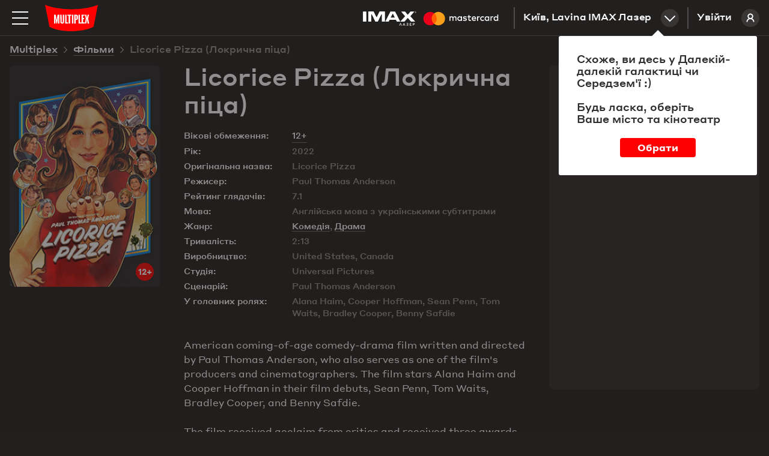

--- FILE ---
content_type: text/html; charset=utf-8
request_url: https://multiplex.ua/movie/354765
body_size: 23328
content:






<!DOCTYPE html >
	
<html prefix="og: http://ogp.me/ns#" lang="uk">
<head>
		
	
	
	
	<meta charset="UTF-8">
	<link rel="canonical" href="https://multiplex.ua/movie/354765" />
	<meta name="apple-itunes-app" content="app-id=1160648734">
	<link rel="shortcut icon" href="/img/favicon.png" type="image/x-icon">
	<script defer src="/js/vendor/jquery-2.1.3.min.js"></script>
	<script>
		var CURRENCY = '₴'
		var PRICE_FROM = "від"
		
		var dtplang = "ua"
		if (dtplang == "ua") {
			dtplang = "uk"
		}
		var firstVisit =  true ,
		noCity =  false 
	</script>
	
	<script defer src="/js/dst/cookie.js"></script>
	<script defer src="/js/vendor/jquery.maskedinput.min.js"></script>
	<link rel="stylesheet" type="text/css" href="/css/index.css?v=202508201140">
	<script>
		var mobiledetect =  false  || window.innerWidth <= 1024;
	</script>
	
	<script defer src="/js/vendor/jquery.mousewheel.min.js"></script>
	<link rel="stylesheet" type="text/css" href="/js/vendor/datetimepicker/jquery.datetimepicker.min.css">
	<script defer src="/js/vendor/datetimepicker/jquery.datetimepicker.full.min.js"></script>
	<script defer src="/js/vendor/moment.js"></script>
	<script defer src="/js/dst/ads.js?v=202508201140"></script>
	<script defer src="/js/dst/commons.js?v=202508201140"></script>
	
	
	<meta name="viewport" content="width=device-width,initial-scale=1,maximum-scale=1,user-scalable=no">
	
	<meta name="google-site-verification" content="0iQPJdb6Va9SYitKgn5reAWypk4zAUic28VLdJKCtoo" />
	<meta name="format-detection" content="date=no, address=no, time=no">
			<link 
				rel="alternate" 

				hreflang="ru" 
				hreflang="ru" 
				hreflang="ru" 

				href="https://multiplex.ua/ru/movie/354765" 
			/>
			<link 
				rel="alternate" 

				hreflang="uk" 
				hreflang="ua" 
				hreflang="ua" 

				href="https://multiplex.ua/movie/354765" 
			/>
			<link 
				rel="alternate" 

				hreflang="en" 
				hreflang="en" 
				hreflang="en" 

				href="https://multiplex.ua/en/movie/354765" 
			/>
	
	<script>
		(function(i,s,o,g,r,a,m){
			i["esSdk"] = r;
			i[r] = i[r] || function() {
			(i[r].q = i[r].q || []).push(arguments)
			}, a=s.createElement(o), m=s.getElementsByTagName(o)[0]; a.async=1; a.src=g;
			m.parentNode.insertBefore(a,m)}
			) (window, document, "script", "https://esputnik.com/scripts/v1/public/scripts?apiKey=eyJhbGciOiJSUzI1NiJ9.[base64].P5HZwwPK4CVR3lXiMMDOkRu1aW_Onp_rpMgSZN6AnDn1w7MyCj333HF3Of3Ee_cNvpwQd5KIPLTuRgdH_qntEw&domain=86DFBEF0-8D98-4D6B-88C2-5A716E028DC4", "es");
			es("pushOn");
	</script>
	
    <script>(function(w,d,s,l,i){w[l]=w[l]||[];w[l].push({'gtm.start':
        new Date().getTime(),event:'gtm.js'});var f=d.getElementsByTagName(s)[0],
        j=d.createElement(s),dl=l!='dataLayer'?'&l='+l:'';j.async=true;j.src=
        'https://www.googletagmanager.com/gtm.js?id='+i+dl;f.parentNode.insertBefore(j,f);
        })(window,document,'script','dataLayer','GTM-P29CGXTX');</script>
	

	<script>                 
		(function (d, s, i, r) {                                
		if (d.getElementById(i)) { return; }                                
		var n = d.createElement(s); 
		e = d.getElementsByTagName(s)[0]; 
		n.id = i;                                
		n.src = "https://webtracking-v01.bpmonline.com/Src/tracking_" + r + ".js"; e.parentNode.insertBefore(n, e);                 
		})(document, "script", "bpmTracking", "Clwzhbt3hrIye65KjEmdbpSY0B2OK4PVaotu5yIF"); 
	</script>




 
<script async src="https://www.googletagmanager.com/gtag/js?id=G-57R752LTC1"></script> 
<script> 
	window.dataLayer = window.dataLayer || []; function gtag(){dataLayer.push(arguments);} gtag('js', new Date()); gtag('config', 'G-57R752LTC1'); 
</script>

 
<script> 
	function gtag_report_conversion(url) { 
		var callback = function () {
			
			
			
			}; 
		gtag('event', 'conversion', { 'send_to': 'AW-931060705/DMl7CM-0sokBEOG3-7sD', 'transaction_id': sessionStorage.getItem('conversionGuid'), 'event_callback': callback }); 
		return false; 
	} 
</script>



	<script>
		window.analyticsData = {
			dynx_pagetype: "offerdetail",
			dynx_itemid: "HO00004450"
		}
	</script>
	<meta property="og:title" content='Licorice Pizza (Локрична піца) - Multiplex' />
	<meta property="og:description" content="American coming-of-age comedy-drama film written and directed by Paul Thomas Anderson, who also serves as one of the film&#39;s producers and cinematographers. The film stars Alana Haim and Cooper Hoffman in their film debuts, Sean Penn, Tom Waits, Bradley Cooper, and Benny Safdie." />
	<meta property="og:url" content="https://multiplex.ua/movie/354765" />
	<meta property="og:image" content="https://multiplex.ua/images/bc/35/bc3565b3c6ad7d68a5e2e53f070db67f.jpeg" />
	<meta property="og:image:width" content="1024" />
	<meta property="og:image:height" content="704" />
	<meta property="og:type" content="video.movie" />
	
	
	
	
	
	

													
													
													
													
													
													
													
													
													
													
													
													

	<script defer src="/js/dst/movie.js?v=202508201140"></script>
	<script>
		
		var filmName_GA = "Licorice Pizza"
	
		var fbFilmData = {
			content_ids: ["HO00004450"],
			content_name: "Licorice Pizza (Локрична піца)"
		}
		
	</script>
	<title>Licorice Pizza (Локрична піца) (2022)  - відгуки глядачів, рейтинг фільму, рецензії кінокритиків і трейлери | Мультиплекс</title>

	<meta name="description" content="Licorice Pizza (Локрична піца) (2022) - рейтинг кіно, відгуки і оцінки глядачів ✅ Думка кінокритиків ✅ Вся інформація про фільм на сайті ❱❱❱ ⭐️ MULTIPLEX ⭐️." />
	
	<meta name="Keywords" content='Licorice Pizza (Локрична піца), Licorice Pizza, Licorice Pizza (Локрична піца) трейлер, Licorice Pizza (Локрична піца) дата виходу, Licorice Pizza (Локрична піца) кіно, Licorice Pizza (Локрична піца) билети, Licorice Pizza (Локрична піца) актори, Licorice Pizza (Локрична піца) афиша, Licorice Pizza (Локрична піца) кінотеатр, Licorice Pizza (Локрична піца) розклад' />
	
	<script>
		var mvid =  354765 
	</script>
	<style>
		.movie_description p strong, .movie_description p strong a {
			font-weight: 700;
		}
	</style>
</head>
<body style="overflow: auto; background-color: #221f1f;">












<script type="application/ld+json">
{
	"@context": "http://schema.org",
	"@type": "Movie",
	"name": "Licorice Pizza (Локрична піца)",
	"description": "American coming-of-age comedy-drama film written and directed by Paul Thomas Anderson, who also serves as one of the film\u0027s producers and cinematographers. The film stars Alana Haim and Cooper Hoffman in their film debuts, Sean Penn, Tom Waits, Bradley Cooper, and Benny Safdie.",
	"image": "https://multiplex.ua\/images\/eb\/e1\/ebe18eedf22123a3ccde5d84207745b7.jpeg",
	"sameAs": ["https://multiplex.ua/ru/movie/354765""https://multiplex.ua/en/movie/354765"],
	"duration": "2:13",
	"alternativeHeadline": "Licorice Pizza",
	"dateCreated": "2022-02-17",
		"genre": "Комедія,Драма",
	"director": {
		"@type": "Person",
		"name": "Paul Thomas Anderson"
	},
		"actor": [
		{
			"@type": "Person",
			"name": "Alana Haim"
		},
		{
			"@type": "Person",
			"name": "Cooper Hoffman"
		},
		{
			"@type": "Person",
			"name": "Sean Penn"
		},
		{
			"@type": "Person",
			"name": "Tom Waits"
		},
		{
			"@type": "Person",
			"name": "Bradley Cooper"
		},
		{
			"@type": "Person",
			"name": "Benny Safdie"
		}],
		"actors": {
			"@type": "Person",
			"name": "В главных ролях: Alana Haim, Cooper Hoffman, Sean Penn, Tom Waits, Bradley Cooper, Benny Safdie"
		},
			
	"aggregateRating": {
    "@type": "AggregateRating",
    "ratingValue": "7.1",
		"bestRating": "10",
    "ratingCount": "7100"
  }
}
</script>








<noscript><iframe src="https://www.googletagmanager.com/ns.html?id=GTM-P29CGXTX"
	height="0" width="0" style="display:none;visibility:hidden"></iframe></noscript>


<script>
var pageIdent = "movie",
	up = "";
</script>


<script type="application/ld+json">
	{
		"@context": "http://schema.org",
		"@type": "Organization",
		"name": "Multiplex",
		"description": "MULTIPLEX — найбільша мережа кінотеатрів в Україні",
		"alternateName": "Мультиплекс",
		"brand": "Multiplex",
		"url": "https://multiplex.ua",
		"logo": "https://multiplex.ua/img/logo.svg",
		"foundingDate": "2003",
		"founder": "Антон Пугач",
		"address": {
			"@type": "PostalAddress",
			"addressLocality": "Київ, Україна",
			"postalCode": "03035",
			"streetAddress": "вул. Липківського, 45, бізнес центр \u0022НЕСТ\u0022, офіс 707",
		},
		"sameAs": [
			"https://uk.wikipedia.org/wiki/Multiplex_(мережа_кінотеатрів)",
			"https://www.facebook.com/uamultiplex",
			"https://www.youtube.com/user/MultiplexChannel",
			"https://www.instagram.com/multiplex_official/"
		]
	}
</script>


<p class="lang_close" style="display: none">Перейти до сайту</p>
<p class="lang_next" style="display: none">Наступна підказка</p>
<div class="modal_youtube">
	<div class="yt_header">
		<p class="yt_heading"><i class="backsho"></i><span>Трейлер</span>: <a href="/" style="pointer-events: none"></a></p>
		<p class="yt_close">Закрити <i></i></p>
	</div>
	<div class="yt_iframe">
		<img src="/img/logo_about.svg" class="yt_preload animated" alt="Loading..." title="Loading...">
	</div>
</div>


<div class="header  ">
	<div class="header-top">

		<img 
			class="menu-btn" 
			src="/img/menu.svg" 
			alt="Меню" 
			title="Меню"
		>
		<a class="logolink" href="/"><img src="/img/logo.svg" alt="Multiplex" title="Multiplex"></a>
		
		<a class="lk_link" href="https://friends.multiplex.ua" rel="nofollow">
			Увійти
			<img src="/img/ava_temp1.svg" alt="">
		</a>

		<div class="geo" id="tocinemas">Київ, Lavina IMAX Лазер<div class="geo_select"></div></div>


		

			

			

			
				
					<a href="/imax_laser" class="imax_link twins_link" style="line-height: 0">
						<img src="/img/imax_laser/logo_imax_white.svg" style="height: 24px; position: relative;" alt="IMAX LASER" title="IMAX LASER">
						<svg width="148" viewBox="0 0 479 110" xmlns="http://www.w3.org/2000/svg"><g fill="none" fill-rule="evenodd"><path d="M0 0h478.99v109.97H0z"/><path d="M216.39 67.11v-15c0-5.66-3.61-9.47-9.42-9.52a9.27 9.27 0 0 0-8.41 4.26 8.79 8.79 0 0 0-7.91-4.26 7.92 7.92 0 0 0-7 3.56v-3h-5.21v23.96h5.26V53.84c0-4.16 2.3-6.36 5.86-6.36 3.56 0 5.21 2.25 5.21 6.31v13.32H200V53.84c0-4.16 2.4-6.36 5.86-6.36 3.46 0 5.26 2.25 5.26 6.31v13.32h5.27zm77.83-23.94h-8.51v-7.26h-5.26v7.26h-4.86v4.76h4.86v10.91c0 5.56 2.15 8.87 8.31 8.87a12.24 12.24 0 0 0 6.51-1.85l-1.5-4.46a9.62 9.62 0 0 1-4.61 1.35c-2.6 0-3.46-1.6-3.46-4V47.93h8.51l.01-4.76zm44.43-.6a7.06 7.06 0 0 0-6.31 3.51v-2.91h-5.16v23.94h5.21V53.69c0-4 1.7-6.16 5.11-6.16a8.49 8.49 0 0 1 3.26.6l1.6-4.91a11.13 11.13 0 0 0-3.71-.65zm-67.17 2.5a17.9 17.9 0 0 0-9.77-2.5c-6.06 0-10 2.91-10 7.66 0 3.91 2.9 6.31 8.26 7.06l2.45.35c2.85.4 4.21 1.15 4.21 2.5 0 1.85-1.9 2.91-5.46 2.91a12.76 12.76 0 0 1-8-2.5l-2.37 4.05a17.27 17.27 0 0 0 10.37 3.11c6.91 0 10.92-3.26 10.92-7.81 0-4.21-3.16-6.41-8.36-7.16l-2.45-.35c-2.25-.3-4.06-.75-4.06-2.35 0-1.75 1.7-2.8 4.56-2.8a15.43 15.43 0 0 1 7.46 2.05l2.24-4.22zM411 42.57a7.06 7.06 0 0 0-6.31 3.51v-2.91h-5.16v23.94h5.21V53.69c0-4 1.7-6.16 5.11-6.16a8.49 8.49 0 0 1 3.26.6l1.6-4.91a11.13 11.13 0 0 0-3.71-.65zm-67.09 12.57c0 7.26 5.06 12.57 12.77 12.57a12.54 12.54 0 0 0 8.61-2.86l-2.5-4.21a10.52 10.52 0 0 1-6.26 2.15c-4.16 0-7.21-3.06-7.21-7.66s3.06-7.61 7.21-7.66a10.52 10.52 0 0 1 6.26 2.15l2.5-4.21a12.54 12.54 0 0 0-8.61-2.86c-7.71 0-12.77 5.31-12.77 12.57v.02zm48.78 0v-12h-5.21v2.91a9.08 9.08 0 0 0-7.56-3.51c-6.71 0-12 5.26-12 12.57 0 7.31 5.26 12.57 12 12.57a9.08 9.08 0 0 0 7.56-3.51v2.9h5.21V55.14zm-19.38 0c0-4.21 2.75-7.66 7.26-7.66 4.31 0 7.21 3.31 7.21 7.66s-2.9 7.66-7.21 7.66c-4.51 0-7.26-3.46-7.26-7.66zm-62.86-12.57c-7 0-11.92 5.11-11.92 12.57 0 7.61 5.11 12.57 12.27 12.57a14.55 14.55 0 0 0 9.82-3.36l-2.55-3.86a11.41 11.41 0 0 1-7 2.5c-3.36 0-6.41-1.55-7.16-5.86h17.78c.05-.65.1-1.3.1-2 0-7.46-4.66-12.57-11.37-12.57l.03.01zm-.1 4.66c3.36 0 5.51 2.1 6.06 5.81H304c.55-3.46 2.65-5.81 6.36-5.81h-.01zM441 55.14V33.55h-5.21v12.52a9.08 9.08 0 0 0-7.56-3.51c-6.71 0-12 5.26-12 12.57 0 7.31 5.26 12.57 12 12.57a9.08 9.08 0 0 0 7.56-3.51v2.9H441V55.14zm6.09 9.76a1.53 1.53 0 0 1 1.09.45 1.49 1.49 0 0 1 0 2.14 1.6 1.6 0 0 1-.49.33 1.5 1.5 0 0 1-.6.12 1.55 1.55 0 0 1-1.44-.93 1.5 1.5 0 0 1 0-1.18 1.52 1.52 0 0 1 .82-.81 1.57 1.57 0 0 1 .64-.12h-.02zm0 2.7a1.13 1.13 0 0 0 .46-.09 1.19 1.19 0 0 0 0-2.18 1.15 1.15 0 0 0-.46-.09 1.19 1.19 0 0 0-.47.09 1.19 1.19 0 0 0-.38 1.93 1.19 1.19 0 0 0 .87.34h-.02zm.09-1.9a.64.64 0 0 1 .42.12.4.4 0 0 1 .15.33.38.38 0 0 1-.12.29.56.56 0 0 1-.33.14l.46.53h-.36l-.43-.53h-.14v.53h-.3v-1.4l.65-.01zm-.35.26v.38h.35a.34.34 0 0 0 .19 0 .16.16 0 0 0 .07-.14.16.16 0 0 0-.07-.14.34.34 0 0 0-.19 0l-.35-.1zm-25.19-10.82c0-4.21 2.75-7.66 7.26-7.66 4.31 0 7.21 3.31 7.21 7.66s-2.9 7.66-7.21 7.66c-4.51 0-7.26-3.46-7.26-7.66zm-175.9 0v-12h-5.21v2.91a9.08 9.08 0 0 0-7.53-3.48c-6.71 0-12 5.26-12 12.57 0 7.31 5.26 12.57 12 12.57a9.08 9.08 0 0 0 7.56-3.51v2.9h5.21l-.03-11.96zm-19.38 0c0-4.21 2.75-7.66 7.26-7.66 4.31 0 7.21 3.31 7.21 7.66s-2.9 7.66-7.21 7.66c-4.51 0-7.26-3.45-7.26-7.66z" fill="#FFF" fill-rule="nonzero"/><g fill-rule="nonzero"><path fill="#FF5F00" d="M80.46 26.68h31.5v56.61h-31.5z"/><path d="M82.46 55a35.94 35.94 0 0 1 13.75-28.3c-14.76-11.6-35.956-9.91-48.693 3.881-12.736 13.792-12.736 35.056 0 48.848C60.254 93.22 81.45 94.909 96.21 83.31A35.94 35.94 0 0 1 82.46 55z" fill="#EB001B"/><path d="M154.46 55a36 36 0 0 1-58.25 28.3 36 36 0 0 0 0-56.61A36 36 0 0 1 154.46 55zM151 77.29v-1.16h.47v-.23h-1.17v.24h.47v1.16l.23-.01zm2.31 0v-1.4H153l-.42 1-.42-1h-.37v1.4h.21v-1.05l.39.91h.27l.39-.91v1.06l.26-.01z" fill="#F79E1B"/></g></g></svg>
					</a>
				

				

			

			
			
			


			


						 

		

	</div>
</div>


<div class="mob_blackout"></div>
<div class="modal_ticketing">
	<div class="yt_header">
		<p class="yt_heading"><i class="backsho"></i>Вибір місць: <a href="/" style="pointer-events: none"></a></p>
		<p class="yt_close">Закрити <i></i></p>
	</div>
	<div class="ticket_iframe">
		<img src="/img/logo_about.svg" class="yt_preload animated" alt="loading...">
		<iframe id="tktiframe" style="width: 100%; height: 100%" allowfullscreen=""></iframe>
	</div>
</div>
<div class="left_menu js-left-menu">
	<div class="container">
		<div class="menu_close"></div>
		<ul class="langs">
				<li data-lang="ru" ><a href="/ru/movie/354765" hreflang='ru' target="_top">ru</a></li>
				<li data-lang="ua" class="active"><a href="/movie/354765" hreflang='uk' target="_top">ua</a></li>
				<li data-lang="en" ><a href="/en/movie/354765" hreflang='en' target="_top">en</a></li>
		</ul>
		<div class="menu_logo">
			<svg width="210" height="105" xmlns:xlink="http://www.w3.org/1999/xlink">
				<defs>
					<path id="a" d="M0 .09h209.987v104.74H0z"/>
				</defs>
				<g fill="none" fill-rule="evenodd">
					<g>
						<mask id="b" fill="#fff">
							<use xlink:href="#a"/>
						</mask>
						<path d="M209.987.09C154.95 23.598 55.037 23.598 0 .09l17.499 87.28c44.632 23.233 126.984 23.325 174.989 0L209.987.09z" fill="red" mask="url(#b)"/>
					</g>
					<path fill="#FFF" d="M49.285 40l-3.342 19.17-.225 1.288h-.436l-.223-1.278L41.715 40 35 40.005V75h5.192l.021-10.34-.445-11.697h.418L44.131 75h2.738l3.945-22.037h.418l-.445 11.696V75H56V40.005zM70.26 40l-.143 28.877c0 1.517-1.41 1.868-2.117 1.868-.796 0-2.117-.351-2.117-1.868L65.74 40H60l.475 27.557C60.475 72.42 62.268 75 68 75s7.525-2.581 7.525-7.443L76 40h-5.74zM85.228 70.636V40H80v35h11v-4.364zM138.362 70.636V40H133v35h11v-4.364zM157 44.364V40h-11v35h10.925v-4.364h-5.655V57.58h4.216v-4.364h-4.216v-8.852zM104 40H89v4.21h4.741V75h5.518V44.21H104zM107 75h5V40h-5zM125.287 53.821c0 1.363-.301 2.613-2.578 2.613h-.996V44.362h1.407c2.44 0 2.167 1.565 2.167 2.928v6.531zm-1.623-13.818L116 40v35h5.713V60.83h2.14c4.803 0 7.147-2.412 7.147-6.17v-8.13c0-3.758-1.733-6.527-7.336-6.527zM174.646 40h-5.56l-2.37 13.027h-.432L163.914 40h-5.56l3.51 15.071L158 75h5.764l2.013-12.028.51-5.735h.422l.515 5.735L169.199 75H175l-3.863-19.929z"/>
				</g>
			</svg>
		</div>
		<div class="mob_container">
			<div class="menu_list"><a href="/" class="menu_item">Зараз у кіно</a><a href="/soon" class="menu_item">Скоро у прокаті</a>

				
		   		<a href="https://new.multiplex.ua/order/cinema/0000000017/concession" class="menu_item yellow">Купити попкорн онлайн</a>
				

				<a href="/promotions" class="menu_item">Акції та знижки</a><a href="/cinemas" class="menu_item">Кінотеатри</a>
				



				
				<a href="/refund" class="menu_item">Повернення квитків
					</a><a href="/faq#open_feedbeck_menu" class="menu_item">Допомога
					</a><a href="/about" class="menu_item">Про компанію</a>
				<a href="javascript:;" id="tofeedback" class="menu_item" style="display: none">Написати нам</a>
			</div>
			<div class="menu-block">
				<div class="menu-block-heading">
					Особистий кабінет
				</div>
				<a href="https://friends.multiplex.ua" class="menu-block-btn" rel="nofollow">
					<img 
						src="/img/ava_temp1.svg" 
						alt='Увійти'
					>Увійти
				</a>
			</div>
		</div>

		<div class="menu-block">
			<div class="menu-block-heading">Ми в соціальних мережах</div>

			<div class="menu_soc">
				<a class="menu_soc_item" href="https://www.facebook.com/uamultiplex" rel="nofollow" target="_blank">
					<svg fill="none" height="28" viewBox="0 0 28 28" width="28" xmlns="http://www.w3.org/2000/svg">
						<path d="M12.0422 22V14.4923H10V11.7892H12.0422V9.4804C12.0422 7.66611 13.2486 6 16.0282 6C17.1537 6 17.9859 6.10488 17.9859 6.10488L17.9203 8.62914C17.9203 8.62914 17.0716 8.6211 16.1454 8.6211C15.143 8.6211 14.9824 9.07014 14.9824 9.81544V11.7892H18L17.8687 14.4923H14.9824V22H12.0422Z"
									fill="white" />
						

						<rect class="hover-border" height="27" rx="7.5" stroke="white" width="27" x="0.5" y="0.5" />
					</svg>
					Facebook
				</a>

				<a class="menu_soc_item" href="https://www.youtube.com/user/MultiplexChannel" rel="nofollow" target="_blank">
					<svg fill="none" height="28" viewBox="0 0 28 28" width="28" xmlns="http://www.w3.org/2000/svg">
						<g clip-path="url(#clip0_1419_7416)">
							<path d="M21.6667 10.338C21.5761 10.0148 21.3996 9.7222 21.156 9.4913C20.9055 9.25331 20.5985 9.08306 20.264 8.99664C19.012 8.66664 13.996 8.66664 13.996 8.66664C11.9049 8.64284 9.81427 8.74749 7.73598 8.97997C7.40144 9.07278 7.09503 9.24683 6.84398 9.48664C6.59732 9.72397 6.41865 10.0166 6.32532 10.3373C6.10111 11.5451 5.99218 12.7715 5.99998 14C5.99198 15.2273 6.10065 16.4533 6.32532 17.6626C6.41665 17.982 6.59465 18.2733 6.84198 18.5086C7.08932 18.744 7.39732 18.914 7.73598 19.004C9.00465 19.3333 13.996 19.3333 13.996 19.3333C16.0898 19.3571 18.183 19.2525 20.264 19.02C20.5985 18.9335 20.9055 18.7633 21.156 18.5253C21.3995 18.2945 21.5758 18.0018 21.666 17.6786C21.896 16.4713 22.0079 15.2444 22 14.0153C22.0173 12.781 21.9056 11.5483 21.6667 10.3373V10.338ZM12.4013 16.2826V11.718L16.5747 14.0006L12.4013 16.2826Z"
										fill="white" />
							
						</g>
						<rect class="hover-border" height="27" rx="7.5" stroke="white" width="27" x="0.5" y="0.5" />
						<defs>
							<clipPath id="clip0_1419_7416">
								<rect fill="white" height="16" transform="translate(6 6)" width="16" />
							</clipPath>
						</defs>
					</svg>
					Youtube
				</a>

				<a class="menu_soc_item" href="https://www.instagram.com/multiplex_official/" rel="nofollow" target="_blank">
					<svg fill="none" height="28" viewBox="0 0 28 28" width="28" xmlns="http://www.w3.org/2000/svg">
						<ellipse cx="13.5769" cy="13.8125" rx="5.84615" ry="5.9375" stroke="white" stroke-width="1.5" />
						<ellipse cx="20.8216" cy="6.45455" fill="white" rx="1.67832" ry="1.70455" />
						<rect class="hover-border" height="27" rx="7.5" stroke="white" width="27" x="0.5" y="0.5" />
					</svg>
					Instagram
				</a>

				<a class="menu_soc_item" href="https://t.me/super_cheese">
					<svg fill="none" height="28" viewBox="0 0 28 28" width="28" xmlns="http://www.w3.org/2000/svg">
						<path clip-rule="evenodd"
									d="M7.09992 13.0733C11.3949 11.1916 14.2589 9.95115 15.6919 9.35181C19.7834 7.64056 20.6335 7.34329 21.1877 7.33348C21.3095 7.33132 21.5821 7.36169 21.7586 7.50572C21.9076 7.62734 21.9486 7.79162 21.9683 7.90692C21.9879 8.02223 22.0123 8.2849 21.9929 8.49013C21.7712 10.8327 20.8118 16.5175 20.3237 19.1412C20.1172 20.2514 19.7105 20.6237 19.3169 20.6601C18.4613 20.7393 17.8116 20.0915 16.9829 19.5453C15.6862 18.6906 14.9537 18.1585 13.695 17.3245C12.2404 16.3606 13.1834 15.8308 14.0124 14.965C14.2293 14.7385 17.999 11.2906 18.0719 10.9778C18.0811 10.9387 18.0895 10.7929 18.0034 10.7159C17.9172 10.6389 17.7901 10.6652 17.6983 10.6862C17.5683 10.7159 15.4968 12.0926 11.4839 14.8165C10.8959 15.2225 10.3633 15.4203 9.88616 15.41C9.36012 15.3985 8.34822 15.1109 7.59598 14.865C6.67333 14.5634 5.94002 14.404 6.00388 13.8918C6.03714 13.625 6.40248 13.3522 7.09992 13.0733Z"
									fill="white"
									fill-rule="evenodd" />
						

						<rect class="hover-border" height="27" rx="7.5" stroke="white" width="27" x="0.5" y="0.5" />
					</svg>
					Telegram
				</a>
			</div>


		</div>
	</div>
</div>
<div class="menu right_menu animatedlong slideInUp">
	<img class="menu_close" src="/img/menu_close.png" alt='Закрити' title='Закрити'>
	<div class="citylist">
		<p class="heading">Місто:</p>
			<p class="cityname active"><span>Київ</span></p>
			<p class="cityname "><span>Дніпро</span></p>
			<p class="cityname "><span>Львів</span></p>
			<p class="cityname "><span>Одеса</span></p>
			<p class="cityname "><span>Миколаїв</span></p>
			<p class="cityname "><span>Харків</span></p>
			<p class="cityname "><span>Хмельницький</span></p>
			<p class="cityname "><span>Житомир</span></p>
			<p class="cityname "><span>Кривий Ріг</span></p>
			<p class="cityname "><span>Чернігів</span></p>
			<p class="cityname "><span>Полтава</span></p>
			<p class="cityname "><span>Ужгород</span></p>
			<p class="cityname "><span>Луцьк</span></p>
			<p class="cityname "><span>Черкаси</span></p>
		
	</div>
		<div class="rm_clist" style="display: block" data-cityname="Київ">
			<p class="heading heading--inverse">Кінотеатр:</p>
				<div class="cinema active" data-id="0000000017" data-name="Lavina IMAX Лазер">
					<div class="c_left">
						<p class="cname_s cname"><span>Lavina IMAX Лазер</span></p>
						<p class="address">вул. Берковецька, 6Д</p>
					</div>
						<a href="/cinema/kyiv/lavina" class="about cname"><img src="/img/rm_sch.png" title='Розклад сеансів' alt='Розклад сеансів'>Розклад сеансів </a>
				</div>
				<div class="cinema " data-id="0000000034" data-name="Respublika Park IMAX">
					<div class="c_left">
						<p class="cname_s cname"><span>Respublika Park IMAX</span></p>
						<p class="address">Кільцева дорога, 1</p>
					</div>
						<a href="/cinema/kyiv/respublika" class="about cname"><img src="/img/rm_sch.png" title='Розклад сеансів' alt='Розклад сеансів'>Розклад сеансів </a>
				</div>
				<div class="cinema " data-id="0000000032" data-name="Retroville ScreenX">
					<div class="c_left">
						<p class="cname_s cname"><span>Retroville ScreenX</span></p>
						<p class="address"> просп. Європейського Союзу, 47</p>
					</div>
						<a href="/cinema/kyiv/retroville" class="about cname"><img src="/img/rm_sch.png" title='Розклад сеансів' alt='Розклад сеансів'>Розклад сеансів </a>
				</div>
				<div class="cinema " data-id="0000000003" data-name="Проспект">
					<div class="c_left">
						<p class="cname_s cname"><span>Проспект</span></p>
						<p class="address">вул. Гната Хоткевича, 1В</p>
					</div>
						<a href="/cinema/kyiv/prospect" class="about cname"><img src="/img/rm_sch.png" title='Розклад сеансів' alt='Розклад сеансів'>Розклад сеансів </a>
				</div>
				<div class="cinema " data-id="0000000005" data-name="Атмосфера">
					<div class="c_left">
						<p class="cname_s cname"><span>Атмосфера</span></p>
						<p class="address">Столичне шосе, 103</p>
					</div>
						<a href="/cinema/kyiv/atmosphera" class="about cname"><img src="/img/rm_sch.png" title='Розклад сеансів' alt='Розклад сеансів'>Розклад сеансів </a>
				</div>
				<div class="cinema " data-id="0000000004" data-name="Victoria Gardens">
					<div class="c_left">
						<p class="cname_s cname"><span>Victoria Gardens</span></p>
						<p class="address">вул. Лугова, 12</p>
					</div>
						<a href="/cinema/kyiv/karavan" class="about cname"><img src="/img/rm_sch.png" title='Розклад сеансів' alt='Розклад сеансів'>Розклад сеансів </a>
				</div>
				<div class="cinema " data-id="0000000001" data-name="Komod">
					<div class="c_left">
						<p class="cname_s cname"><span>Komod</span></p>
						<p class="address">вул. Шептицького, 4A</p>
					</div>
						<a href="/cinema/kyiv/komod" class="about cname"><img src="/img/rm_sch.png" title='Розклад сеансів' alt='Розклад сеансів'>Розклад сеансів </a>
				</div>
				<div class="cinema " data-id="0000000031" data-name="ЦУМ">
					<div class="c_left">
						<p class="cname_s cname"><span>ЦУМ</span></p>
						<p class="address">вул. Хрещатик, 38, Київ</p>
					</div>
						<a href="/cinema/kyiv/tsum" class="about cname"><img src="/img/rm_sch.png" title='Розклад сеансів' alt='Розклад сеансів'>Розклад сеансів </a>
				</div>
		</div>
		<div class="rm_clist"  data-cityname="Дніпро">
			<p class="heading heading--inverse">Кінотеатр:</p>
				<div class="cinema " data-id="0000000011" data-name="Караван">
					<div class="c_left">
						<p class="cname_s cname"><span>Караван</span></p>
						<p class="address">вул. Нижньодніпровська, 17</p>
					</div>
						<a href="/cinema/dnipro/karavandnepr" class="about cname"><img src="/img/rm_sch.png" title='Розклад сеансів' alt='Розклад сеансів'>Розклад сеансів </a>
				</div>
				<div class="cinema " data-id="0000000018" data-name="Дафі IMAX">
					<div class="c_left">
						<p class="cname_s cname"><span>Дафі IMAX</span></p>
						<p class="address">бул. Зоряний, 1А</p>
					</div>
						<a href="/cinema/dnipro/dafi_imax" class="about cname"><img src="/img/rm_sch.png" title='Розклад сеансів' alt='Розклад сеансів'>Розклад сеансів </a>
				</div>
		</div>
		<div class="rm_clist"  data-cityname="Львів">
			<p class="heading heading--inverse">Кінотеатр:</p>
				<div class="cinema " data-id="0000000020" data-name="Victoria Gardens">
					<div class="c_left">
						<p class="cname_s cname"><span>Victoria Gardens</span></p>
						<p class="address">вул. Кульпарківська, 226 А</p>
					</div>
						<a href="/cinema/lviv/victoriagardens" class="about cname"><img src="/img/rm_sch.png" title='Розклад сеансів' alt='Розклад сеансів'>Розклад сеансів </a>
				</div>
				<div class="cinema " data-id="0000000027" data-name="Spartak">
					<div class="c_left">
						<p class="cname_s cname"><span>Spartak</span></p>
						<p class="address">вул. Гетьмана Мазепи, 1Б</p>
					</div>
						<a href="/cinema/lviv/spartak" class="about cname"><img src="/img/rm_sch.png" title='Розклад сеансів' alt='Розклад сеансів'>Розклад сеансів </a>
				</div>
		</div>
		<div class="rm_clist"  data-cityname="Одеса">
			<p class="heading heading--inverse">Кінотеатр:</p>
				<div class="cinema " data-id="0000000029" data-name="Gagarinn Plaza">
					<div class="c_left">
						<p class="cname_s cname"><span>Gagarinn Plaza</span></p>
						<p class="address">вул. Генуезька, 5/2</p>
					</div>
						<a href="/cinema/odesa/gagarinn_plaza" class="about cname"><img src="/img/rm_sch.png" title='Розклад сеансів' alt='Розклад сеансів'>Розклад сеансів </a>
				</div>
				<div class="cinema " data-id="0000000030" data-name="Riviera ScreenX">
					<div class="c_left">
						<p class="cname_s cname"><span>Riviera ScreenX</span></p>
						<p class="address">Південна дорога, 101А, Одеська область</p>
					</div>
						<a href="/cinema/odesa/riviera" class="about cname"><img src="/img/rm_sch.png" title='Розклад сеансів' alt='Розклад сеансів'>Розклад сеансів </a>
				</div>
		</div>
		<div class="rm_clist"  data-cityname="Миколаїв">
			<p class="heading heading--inverse">Кінотеатр:</p>
				<div class="cinema " data-id="0000000013" data-name="City Center">
					<div class="c_left">
						<p class="cname_s cname"><span>City Center</span></p>
						<p class="address">пр-т. Центральний, 98</p>
					</div>
						<a href="/cinema/mykolaiv/citycenter" class="about cname"><img src="/img/rm_sch.png" title='Розклад сеансів' alt='Розклад сеансів'>Розклад сеансів </a>
				</div>
		</div>
		<div class="rm_clist"  data-cityname="Харків">
			<p class="heading heading--inverse">Кінотеатр:</p>
				<div class="cinema " data-id="0000000033" data-name="Nikolsky">
					<div class="c_left">
						<p class="cname_s cname"><span>Nikolsky</span></p>
						<p class="address">Григорія Сковороди, 2а</p>
					</div>
						<a href="/cinema/kharkiv/nikolsky" class="about cname"><img src="/img/rm_sch.png" title='Розклад сеансів' alt='Розклад сеансів'>Розклад сеансів </a>
				</div>
				<div class="cinema " data-id="0000000016" data-name="Дафі">
					<div class="c_left">
						<p class="cname_s cname"><span>Дафі</span></p>
						<p class="address">вул. Героїв Праці, 9</p>
					</div>
						<a href="/cinema/kharkiv/dafi" class="about cname"><img src="/img/rm_sch.png" title='Розклад сеансів' alt='Розклад сеансів'>Розклад сеансів </a>
				</div>
		</div>
		<div class="rm_clist"  data-cityname="Хмельницький">
			<p class="heading heading--inverse">Кінотеатр:</p>
				<div class="cinema " data-id="0000000009" data-name="Оазис">
					<div class="c_left">
						<p class="cname_s cname"><span>Оазис</span></p>
						<p class="address">вул. Степана Бандери, 2А</p>
					</div>
						<a href="/cinema/khmelnytskyi/oazis" class="about cname"><img src="/img/rm_sch.png" title='Розклад сеансів' alt='Розклад сеансів'>Розклад сеансів </a>
				</div>
		</div>
		<div class="rm_clist"  data-cityname="Житомир">
			<p class="heading heading--inverse">Кінотеатр:</p>
				<div class="cinema " data-id="0000000007" data-name="Глобал UA">
					<div class="c_left">
						<p class="cname_s cname"><span>Глобал UA</span></p>
						<p class="address">вул. Київська, 77</p>
					</div>
						<a href="/cinema/zhytomyr/globalua" class="about cname"><img src="/img/rm_sch.png" title='Розклад сеансів' alt='Розклад сеансів'>Розклад сеансів </a>
				</div>
		</div>
		<div class="rm_clist"  data-cityname="Кривий Ріг">
			<p class="heading heading--inverse">Кінотеатр:</p>
				<div class="cinema " data-id="0000000015" data-name="Victory Plaza">
					<div class="c_left">
						<p class="cname_s cname"><span>Victory Plaza</span></p>
						<p class="address">проспект Центральний, 37</p>
					</div>
						<a href="/cinema/kryvyi_rih/victoriaplaza" class="about cname"><img src="/img/rm_sch.png" title='Розклад сеансів' alt='Розклад сеансів'>Розклад сеансів </a>
				</div>
		</div>
		<div class="rm_clist"  data-cityname="Чернігів">
			<p class="heading heading--inverse">Кінотеатр:</p>
				<div class="cinema " data-id="0000000006" data-name="Hollywood">
					<div class="c_left">
						<p class="cname_s cname"><span>Hollywood</span></p>
						<p class="address">проспект Левка Лук&#39;яненка, 74</p>
					</div>
						<a href="/cinema/chernihiv/hollywood" class="about cname"><img src="/img/rm_sch.png" title='Розклад сеансів' alt='Розклад сеансів'>Розклад сеансів </a>
				</div>
		</div>
		<div class="rm_clist"  data-cityname="Полтава">
			<p class="heading heading--inverse">Кінотеатр:</p>
				<div class="cinema " data-id="0000000019" data-name="Екватор">
					<div class="c_left">
						<p class="cname_s cname"><span>Екватор</span></p>
						<p class="address">вул. Ковпака, 26</p>
					</div>
						<a href="/cinema/poltava/ekvator" class="about cname"><img src="/img/rm_sch.png" title='Розклад сеансів' alt='Розклад сеансів'>Розклад сеансів </a>
				</div>
		</div>
		<div class="rm_clist"  data-cityname="Ужгород">
			<p class="heading heading--inverse">Кінотеатр:</p>
				<div class="cinema " data-id="0000000035" data-name="ТРЦ &#34;Pannonia&#34;">
					<div class="c_left">
						<p class="cname_s cname"><span>ТРЦ &#34;Pannonia&#34;</span></p>
						<p class="address">пл. Поштова, 4а</p>
					</div>
						<a href="/cinema/uzhhorod/pannonia" class="about cname"><img src="/img/rm_sch.png" title='Розклад сеансів' alt='Розклад сеансів'>Розклад сеансів </a>
				</div>
		</div>
		<div class="rm_clist"  data-cityname="Луцьк">
			<p class="heading heading--inverse">Кінотеатр:</p>
				<div class="cinema " data-id="0000000021" data-name="Промінь">
					<div class="c_left">
						<p class="cname_s cname"><span>Промінь</span></p>
						<p class="address">пр-т Грушевського, 2</p>
					</div>
						<a href="/cinema/lutsk/promin" class="about cname"><img src="/img/rm_sch.png" title='Розклад сеансів' alt='Розклад сеансів'>Розклад сеансів </a>
				</div>
		</div>
		<div class="rm_clist"  data-cityname="Черкаси">
			<p class="heading heading--inverse">Кінотеатр:</p>
				<div class="cinema " data-id="0000000024" data-name="Любава">
					<div class="c_left">
						<p class="cname_s cname"><span>Любава</span></p>
						<p class="address">бул. Шевченко, 208/1 </p>
					</div>
						<a href="/cinema/cherkasy/lyubava" class="about cname"><img src="/img/rm_sch.png" title='Розклад сеансів' alt='Розклад сеансів'>Розклад сеансів </a>
				</div>
				<div class="cinema " data-id="0000000023" data-name="Дніпро Плаза">
					<div class="c_left">
						<p class="cname_s cname"><span>Дніпро Плаза</span></p>
						<p class="address">вул. Припортова, 34</p>
					</div>
						<a href="/cinema/cherkasy/dniproplaza" class="about cname"><img src="/img/rm_sch.png" title='Розклад сеансів' alt='Розклад сеансів'>Розклад сеансів </a>
				</div>
		</div>
</div>


	<div class="mob_sw mob_geo" >
		<div>
			<div class="mg_header">
				<div class="mob_lm_close">
					<img src="/img/m_close_formob.png" alt='Закрити' title='Закрити'>
				</div>
			</div>
			<svg class="mg_logo_svg" width="210" height="105" xmlns:xlink="http://www.w3.org/1999/xlink">
				<defs>
					<path id="a" d="M0 .09h209.987v104.74H0z"></path>
				</defs>
				<g fill="none" fill-rule="evenodd">
					<g>
						<mask id="b" fill="#fff">
							<use xlink:href="#a"></use>
						</mask>
						<path d="M209.987.09C154.95 23.598 55.037 23.598 0 .09l17.499 87.28c44.632 23.233 126.984 23.325 174.989 0L209.987.09z" fill="red" mask="url(#b)"></path>
					</g>
					<path fill="#FFF" d="M49.285 40l-3.342 19.17-.225 1.288h-.436l-.223-1.278L41.715 40 35 40.005V75h5.192l.021-10.34-.445-11.697h.418L44.131 75h2.738l3.945-22.037h.418l-.445 11.696V75H56V40.005zM70.26 40l-.143 28.877c0 1.517-1.41 1.868-2.117 1.868-.796 0-2.117-.351-2.117-1.868L65.74 40H60l.475 27.557C60.475 72.42 62.268 75 68 75s7.525-2.581 7.525-7.443L76 40h-5.74zM85.228 70.636V40H80v35h11v-4.364zM138.362 70.636V40H133v35h11v-4.364zM157 44.364V40h-11v35h10.925v-4.364h-5.655V57.58h4.216v-4.364h-4.216v-8.852zM104 40H89v4.21h4.741V75h5.518V44.21H104zM107 75h5V40h-5zM125.287 53.821c0 1.363-.301 2.613-2.578 2.613h-.996V44.362h1.407c2.44 0 2.167 1.565 2.167 2.928v6.531zm-1.623-13.818L116 40v35h5.713V60.83h2.14c4.803 0 7.147-2.412 7.147-6.17v-8.13c0-3.758-1.733-6.527-7.336-6.527zM174.646 40h-5.56l-2.37 13.027h-.432L163.914 40h-5.56l3.51 15.071L158 75h5.764l2.013-12.028.51-5.735h.422l.515 5.735L169.199 75H175l-3.863-19.929z"></path>
				</g>
			</svg>
			
				<p class="desc">Схоже, ви десь у Далекій-далекій галактиці чи Середзем&#39;ї :)</p>
			
			<p class="desc">Будь ласка, оберіть<br> Ваше місто та кінотеатр</p>
			<select class="city_sel">
					<option selected>Київ</option>
					<option >Дніпро</option>
					<option >Львів</option>
					<option >Одеса</option>
					<option >Миколаїв</option>
					<option >Харків</option>
					<option >Хмельницький</option>
					<option >Житомир</option>
					<option >Кривий Ріг</option>
					<option >Чернігів</option>
					<option >Полтава</option>
					<option >Ужгород</option>
					<option >Луцьк</option>
					<option >Черкаси</option>
			</select>
				<select class="cinema_sel" style="display: block">
						<option selected value="0000000017" data-name="Lavina IMAX Лазер" data-addrtwo="вул. Берковецька, 6Д" data-url="lavina">Lavina IMAX Лазер</option>
						<option  value="0000000034" data-name="Respublika Park IMAX" data-addrtwo="Кільцева дорога, 1" data-url="respublika">Respublika Park IMAX</option>
						<option  value="0000000032" data-name="Retroville ScreenX" data-addrtwo=" просп. Європейського Союзу, 47" data-url="retroville">Retroville ScreenX</option>
						<option  value="0000000003" data-name="Проспект" data-addrtwo="вул. Гната Хоткевича, 1В" data-url="prospect">Проспект</option>
						<option  value="0000000005" data-name="Атмосфера" data-addrtwo="Столичне шосе, 103" data-url="atmosphera">Атмосфера</option>
						<option  value="0000000004" data-name="Victoria Gardens" data-addrtwo="вул. Лугова, 12" data-url="karavan">Victoria Gardens</option>
						<option  value="0000000001" data-name="Komod" data-addrtwo="вул. Шептицького, 4A" data-url="komod">Komod</option>
						<option  value="0000000031" data-name="ЦУМ" data-addrtwo="вул. Хрещатик, 38, Київ" data-url="tsum">ЦУМ</option>
				</select>
				<select class="cinema_sel" >
						<option  value="0000000011" data-name="Караван" data-addrtwo="вул. Нижньодніпровська, 17" data-url="karavandnepr">Караван</option>
						<option  value="0000000018" data-name="Дафі IMAX" data-addrtwo="бул. Зоряний, 1А" data-url="dafi_imax">Дафі IMAX</option>
				</select>
				<select class="cinema_sel" >
						<option  value="0000000020" data-name="Victoria Gardens" data-addrtwo="вул. Кульпарківська, 226 А" data-url="victoriagardens">Victoria Gardens</option>
						<option  value="0000000027" data-name="Spartak" data-addrtwo="вул. Гетьмана Мазепи, 1Б" data-url="spartak">Spartak</option>
				</select>
				<select class="cinema_sel" >
						<option  value="0000000029" data-name="Gagarinn Plaza" data-addrtwo="вул. Генуезька, 5/2" data-url="gagarinn_plaza">Gagarinn Plaza</option>
						<option  value="0000000030" data-name="Riviera ScreenX" data-addrtwo="Південна дорога, 101А, Одеська область" data-url="riviera">Riviera ScreenX</option>
				</select>
				<select class="cinema_sel" >
						<option  value="0000000013" data-name="City Center" data-addrtwo="пр-т. Центральний, 98" data-url="citycenter">City Center</option>
				</select>
				<select class="cinema_sel" >
						<option  value="0000000033" data-name="Nikolsky" data-addrtwo="Григорія Сковороди, 2а" data-url="nikolsky">Nikolsky</option>
						<option  value="0000000016" data-name="Дафі" data-addrtwo="вул. Героїв Праці, 9" data-url="dafi">Дафі</option>
				</select>
				<select class="cinema_sel" >
						<option  value="0000000009" data-name="Оазис" data-addrtwo="вул. Степана Бандери, 2А" data-url="oazis">Оазис</option>
				</select>
				<select class="cinema_sel" >
						<option  value="0000000007" data-name="Глобал UA" data-addrtwo="вул. Київська, 77" data-url="globalua">Глобал UA</option>
				</select>
				<select class="cinema_sel" >
						<option  value="0000000015" data-name="Victory Plaza" data-addrtwo="проспект Центральний, 37" data-url="victoriaplaza">Victory Plaza</option>
				</select>
				<select class="cinema_sel" >
						<option  value="0000000006" data-name="Hollywood" data-addrtwo="проспект Левка Лук&#39;яненка, 74" data-url="hollywood">Hollywood</option>
				</select>
				<select class="cinema_sel" >
						<option  value="0000000019" data-name="Екватор" data-addrtwo="вул. Ковпака, 26" data-url="ekvator">Екватор</option>
				</select>
				<select class="cinema_sel" >
						<option  value="0000000035" data-name="ТРЦ &#34;Pannonia&#34;" data-addrtwo="пл. Поштова, 4а" data-url="pannonia">ТРЦ &#34;Pannonia&#34;</option>
				</select>
				<select class="cinema_sel" >
						<option  value="0000000021" data-name="Промінь" data-addrtwo="пр-т Грушевського, 2" data-url="promin">Промінь</option>
				</select>
				<select class="cinema_sel" >
						<option  value="0000000024" data-name="Любава" data-addrtwo="бул. Шевченко, 208/1 " data-url="lyubava">Любава</option>
						<option  value="0000000023" data-name="Дніпро Плаза" data-addrtwo="вул. Припортова, 34" data-url="dniproplaza">Дніпро Плаза</option>
				</select>
			<p class="mob_geo_address">Адреса SkyMall</p>
			<div class="mob_geo_confirm">Обрати</div>
		</div>
	</div>


<div class="veil"></div>
<div class="mob_veil"></div>
		<div class="geo_veil" >
			<div class="geo_balloon">
				<p class="question">
					Схоже, ви десь у Далекій-далекій галактиці чи Середзем&#39;ї :)<br><br>
					Будь ласка, оберіть<br>
					Ваше місто та кінотеатр</span>
				</p>
				<p class="other" data-default="0000000002"><span>Обрати</span></p>
			</div>
		</div>




<div class="bto bto_1 inact_long">
	<img src="/img/bto_close.png" alt='Закрити' title='Закрити' class="bto_close">
	<p class="heading">
		Ви давно не оновлювали сторінку
	</p>
	<p class="text">За цей час деякі сеанси встигли розпочатись, і на них більше не можна купити квиток</p>
	<div class="button inact_refresh">Оновити сторінку</div>
	<div class="button exit inact_ignore">Залишитись</div>
</div>







<div class="bto bto_iframe_out">
	<img src="/img/bto_close.png" alt='Закрити' title='Закрити' class="bto_close">
	<p class="heading-new">Ваше замовлення буде скасовано</p>
	<p class="heading">
		Проте ці місця будуть недоступні до 15 хвилин.
	</p>
	<div class="exit_ticketing">Скасувати</div>
	<div class="stay_ticketing">Залишитись</div>
</div>


<div class="bto empty_city_popup">
	<img src="/img/bto_close.png" alt='Закрити' title='Закрити' class="bto_close">
	<p class="thanks">Можливість покупки квитків онлайн з’явиться найближчим часом.</p>
	<a class="button bto_next white_b" href="https://multiplex.ua/ua/faq#purchase_сherkasy">Чому?</a>
	<a class="button bto_next" href="javascript:;" onclick="$(this).closest('.empty_city_popup').find('.bto_close').click()">Закрити</a>
</div>


<div class="bto mes_sent">
	<img src="/img/bto_close.png" alt='Закрити' title='Закрити' class="bto_close">
	<p class="thanks">Ваше повідомлення надіслано менеджеру компанії. Ми зв&#39;яжемося з вами найближчим часом</p>
	<a class="button bto_next exit" href="javascript:;" onclick="$(this).closest('.mes_sent').find('.bto_close').click()">Закрити</a>
</div>





<div class="mobile_header ">
	


	<a class="logo" href="/"><img src="/img/logo.svg" alt="Multiplex" title="Multiplex"></a>

	
	<div class="mh_texts">
	</div>
	
</div>
<div id="nav-icon3">
	  <span></span>
	  <span></span>
	  <span></span>
	  <span></span>
</div>




	
		<div class="pop_apple_pay">
			<img src="/img/apple-pay/ic_logo.png" class="logos" alt="">
			<img src="/img/apple-pay/ic_cross.svg" class="close" alt="">
			<img src="/img/apple-pay/il_pop.png" class="popcorn" alt="">
			<img src="/img/apple-pay/il_hand2.png" class="hand" alt="">
			
			<p class="heading">Розраховуйся з Apple Pay<br>в додатку Multiplex - </p>
			<p class="subheading">отримуй попкорн в подарунок!</p>
			<a href="/promotion/185" class="button">Детальніше</a>
			<p class="disclaimer">* Для власникiв карток ПриватБанку</p>

		</div>
	




<div class="mob-menu">
	<div class="mob-menu-header">
		<a class="link" href="https://friends.multiplex.ua" rel="nofollow">
			<div class="img"></div>
			Увійти
		</a>
		<ul class="mob-menu-lang">
			<select id="mob-header-lang">
					<option 
						value="/ru/movie/354765" 
						data-lang="ru"
						
					>
						ru
					</option>
					<option 
						value="/movie/354765" 
						data-lang="ua"
						selected
					>
						ua
					</option>
					<option 
						value="/en/movie/354765" 
						data-lang="en"
						
					>
						en
					</option>
			</select>
		</ul>
	</div>
	<div class="mob-menu-content">
		<svg width="210" height="105" xmlns:xlink="http://www.w3.org/1999/xlink">
			<defs>
				<path id="a" d="M0 .09h209.987v104.74H0z"></path>
			</defs>
			<g fill="none" fill-rule="evenodd">
				<g>
					<mask id="b" fill="#fff">
						<use xlink:href="#a"></use>
					</mask>
					<path d="M209.987.09C154.95 23.598 55.037 23.598 0 .09l17.499 87.28c44.632 23.233 126.984 23.325 174.989 0L209.987.09z" fill="red" mask="url(#b)"></path>
				</g>
				<path fill="#FFF" d="M49.285 40l-3.342 19.17-.225 1.288h-.436l-.223-1.278L41.715 40 35 40.005V75h5.192l.021-10.34-.445-11.697h.418L44.131 75h2.738l3.945-22.037h.418l-.445 11.696V75H56V40.005zM70.26 40l-.143 28.877c0 1.517-1.41 1.868-2.117 1.868-.796 0-2.117-.351-2.117-1.868L65.74 40H60l.475 27.557C60.475 72.42 62.268 75 68 75s7.525-2.581 7.525-7.443L76 40h-5.74zM85.228 70.636V40H80v35h11v-4.364zM138.362 70.636V40H133v35h11v-4.364zM157 44.364V40h-11v35h10.925v-4.364h-5.655V57.58h4.216v-4.364h-4.216v-8.852zM104 40H89v4.21h4.741V75h5.518V44.21H104zM107 75h5V40h-5zM125.287 53.821c0 1.363-.301 2.613-2.578 2.613h-.996V44.362h1.407c2.44 0 2.167 1.565 2.167 2.928v6.531zm-1.623-13.818L116 40v35h5.713V60.83h2.14c4.803 0 7.147-2.412 7.147-6.17v-8.13c0-3.758-1.733-6.527-7.336-6.527zM174.646 40h-5.56l-2.37 13.027h-.432L163.914 40h-5.56l3.51 15.071L158 75h5.764l2.013-12.028.51-5.735h.422l.515 5.735L169.199 75H175l-3.863-19.929z"></path>
			</g>
		</svg>
		<div class="mob-menu-cinema">
			<div class="mob-menu-selector">
				<div class="heading">Місто</div>
				<select class="city_sel">
					<option selected>Київ</option>
					<option >Дніпро</option>
					<option >Львів</option>
					<option >Одеса</option>
					<option >Миколаїв</option>
					<option >Харків</option>
					<option >Хмельницький</option>
					<option >Житомир</option>
					<option >Кривий Ріг</option>
					<option >Чернігів</option>
					<option >Полтава</option>
					<option >Ужгород</option>
					<option >Луцьк</option>
					<option >Черкаси</option>
				</select>
			</div>
			<div class="mob-menu-selector">
				<div class="heading">Кінотеатр</div>
				<select class="cinema_sel" style="display: block">
					<option value="">Обрати</option>
					<option selected value="0000000017" data-name="Lavina IMAX Лазер" data-addrtwo="вул. Берковецька, 6Д" data-url="lavina">Lavina IMAX Лазер</option>
					<option  value="0000000034" data-name="Respublika Park IMAX" data-addrtwo="Кільцева дорога, 1" data-url="respublika">Respublika Park IMAX</option>
					<option  value="0000000032" data-name="Retroville ScreenX" data-addrtwo=" просп. Європейського Союзу, 47" data-url="retroville">Retroville ScreenX</option>
					<option  value="0000000003" data-name="Проспект" data-addrtwo="вул. Гната Хоткевича, 1В" data-url="prospect">Проспект</option>
					<option  value="0000000005" data-name="Атмосфера" data-addrtwo="Столичне шосе, 103" data-url="atmosphera">Атмосфера</option>
					<option  value="0000000004" data-name="Victoria Gardens" data-addrtwo="вул. Лугова, 12" data-url="karavan">Victoria Gardens</option>
					<option  value="0000000001" data-name="Komod" data-addrtwo="вул. Шептицького, 4A" data-url="komod">Komod</option>
					<option  value="0000000031" data-name="ЦУМ" data-addrtwo="вул. Хрещатик, 38, Київ" data-url="tsum">ЦУМ</option>
				</select>
				<select class="cinema_sel" >
					<option value="">Обрати</option>
					<option  value="0000000011" data-name="Караван" data-addrtwo="вул. Нижньодніпровська, 17" data-url="karavandnepr">Караван</option>
					<option  value="0000000018" data-name="Дафі IMAX" data-addrtwo="бул. Зоряний, 1А" data-url="dafi_imax">Дафі IMAX</option>
				</select>
				<select class="cinema_sel" >
					<option value="">Обрати</option>
					<option  value="0000000020" data-name="Victoria Gardens" data-addrtwo="вул. Кульпарківська, 226 А" data-url="victoriagardens">Victoria Gardens</option>
					<option  value="0000000027" data-name="Spartak" data-addrtwo="вул. Гетьмана Мазепи, 1Б" data-url="spartak">Spartak</option>
				</select>
				<select class="cinema_sel" >
					<option value="">Обрати</option>
					<option  value="0000000029" data-name="Gagarinn Plaza" data-addrtwo="вул. Генуезька, 5/2" data-url="gagarinn_plaza">Gagarinn Plaza</option>
					<option  value="0000000030" data-name="Riviera ScreenX" data-addrtwo="Південна дорога, 101А, Одеська область" data-url="riviera">Riviera ScreenX</option>
				</select>
				<select class="cinema_sel" >
					<option value="">Обрати</option>
					<option  value="0000000013" data-name="City Center" data-addrtwo="пр-т. Центральний, 98" data-url="citycenter">City Center</option>
				</select>
				<select class="cinema_sel" >
					<option value="">Обрати</option>
					<option  value="0000000033" data-name="Nikolsky" data-addrtwo="Григорія Сковороди, 2а" data-url="nikolsky">Nikolsky</option>
					<option  value="0000000016" data-name="Дафі" data-addrtwo="вул. Героїв Праці, 9" data-url="dafi">Дафі</option>
				</select>
				<select class="cinema_sel" >
					<option value="">Обрати</option>
					<option  value="0000000009" data-name="Оазис" data-addrtwo="вул. Степана Бандери, 2А" data-url="oazis">Оазис</option>
				</select>
				<select class="cinema_sel" >
					<option value="">Обрати</option>
					<option  value="0000000007" data-name="Глобал UA" data-addrtwo="вул. Київська, 77" data-url="globalua">Глобал UA</option>
				</select>
				<select class="cinema_sel" >
					<option value="">Обрати</option>
					<option  value="0000000015" data-name="Victory Plaza" data-addrtwo="проспект Центральний, 37" data-url="victoriaplaza">Victory Plaza</option>
				</select>
				<select class="cinema_sel" >
					<option value="">Обрати</option>
					<option  value="0000000006" data-name="Hollywood" data-addrtwo="проспект Левка Лук&#39;яненка, 74" data-url="hollywood">Hollywood</option>
				</select>
				<select class="cinema_sel" >
					<option value="">Обрати</option>
					<option  value="0000000019" data-name="Екватор" data-addrtwo="вул. Ковпака, 26" data-url="ekvator">Екватор</option>
				</select>
				<select class="cinema_sel" >
					<option value="">Обрати</option>
					<option  value="0000000035" data-name="ТРЦ &#34;Pannonia&#34;" data-addrtwo="пл. Поштова, 4а" data-url="pannonia">ТРЦ &#34;Pannonia&#34;</option>
				</select>
				<select class="cinema_sel" >
					<option value="">Обрати</option>
					<option  value="0000000021" data-name="Промінь" data-addrtwo="пр-т Грушевського, 2" data-url="promin">Промінь</option>
				</select>
				<select class="cinema_sel" >
					<option value="">Обрати</option>
					<option  value="0000000024" data-name="Любава" data-addrtwo="бул. Шевченко, 208/1 " data-url="lyubava">Любава</option>
					<option  value="0000000023" data-name="Дніпро Плаза" data-addrtwo="вул. Припортова, 34" data-url="dniproplaza">Дніпро Плаза</option>
				</select>
			</div>
		</div>
		<div class="mob-menu-list">
				<p><a href="/" class="menu_item">
				Зараз у кіно</a></p>
				<p><a href="/soon" class="menu_item">
				Скоро у прокаті</a></p>

			
				<p><a href="https://new.multiplex.ua/order/cinema/0000000017/concession" class="menu_item yellow">Купити попкорн онлайн</a></p>
			


			
			   <p><a href="/promotions" class="menu_item">
				Акції та знижки</a></p>
				<p><a href="/cinemas" class="menu_item">
				Кінотеатри</a></p>
			
			 

			
			


			<p><a href="/refund" class="menu_item">Повернення квитків
					</a>
			</p>
				<p><a href="/faq#open_feedbeck_menu" class="menu_item">
				Допомога</a></p>
				<p><a href="/about" class="menu_item">
				Про компанію</a></p>
				<p><a href="https://friends.multiplex.ua" class="menu_item" rel="nofollow">
					Особистий кабінет
				</a></p>
		</div>

	</div>
</div>


<div class="mob_sw mob_othertab animatedlong slideInUp" style="display: none">
	<div class="mg_header">
		<div class="mob_lm_close">
			<img src="/img/m_close_formob.png" alt='Закрити' title='Закрити'>
		</div>
	</div>
	Віджет покупки квитків відкритий в новій вкладці
</div>


<div class="mx-preload hide">
	<div class="logo-animated" alt="Loading...">
		<svg width="208" height="120" xmlns="http://www.w3.org/2000/svg" xmlns:xlink="http://www.w3.org/1999/xlink">
			<defs><path id="a" d="M0 .075h175.989v87.782H0z"/></defs>
			<g fill="none" fill-rule="evenodd">
				<g transform="translate(16 16.068)">
					<mask id="b" fill="#fff">
						<use xlink:href="#a"/>
					</mask>
					<path d="M175.989.075C129.863 19.778 46.125 19.778 0 .075l14.666 73.15c37.406 19.471 106.424 19.548 146.657 0L175.99.075z" fill="red" mask="url(#b)"/>
				</g>
				<path fill="#FFF" d="M57.837 49.058l-2.77 16.027-.186 1.077h-.361l-.185-1.068-2.771-16.036-5.564.005V78.32h4.302l.018-8.646-.37-9.778h.347l3.269 18.424h2.269l3.268-18.424h.347l-.37 9.778v8.646h4.32V49.063zM74.924 49.058l-.116 24.447c0 1.284-1.155 1.582-1.734 1.582-.652 0-1.734-.298-1.734-1.582l-.116-24.447h-4.7l.388 23.33c0 4.115 1.468 6.3 6.162 6.3 4.693 0 6.162-2.185 6.162-6.3l.388-23.33h-4.7zM87.45 74.667V49.058h-4.7v29.258h9.89v-3.649zM132.09 74.667V49.058h-4.7v29.258h9.643v-3.649zM147.464 52.707v-3.649h-9.81V78.318h9.743v-3.649h-5.043V63.755h3.76v-3.649h-3.76v-7.4zM103.456 49.058H90.677v3.52h4.04v25.74h4.7v-25.74h4.039zM105.254 78.316h4.7V49.058h-4.7zM120.708 60.612c0 1.139-.248 2.184-2.12 2.184h-.82V52.704h1.157c2.008 0 1.783 1.309 1.783 2.448v5.46zm-1.336-11.552l-6.305-.002v29.258h4.7V66.47h1.76c3.953 0 5.881-2.017 5.881-5.158v-6.796c0-3.142-1.426-5.457-6.036-5.457zM162.362 49.062h-4.638l-1.978 10.888h-.36l-1.978-10.888h-4.638l2.927 12.597-3.223 16.658h4.81l1.678-10.054.426-4.794h.352l.43 4.794 1.647 10.054h4.84l-3.223-16.658z"/>
			</g>
		</svg>
	</div>
</div> 




	 


























<script type="application/ld+json"> 
	{
		"@context": "https://schema.org",
		"@type": "BreadcrumbList",
		"itemListElement": [
			{
				"@type": "ListItem",
				"position": 1,
				"name": "Головна",
				"item": "https://multiplex.ua/"
			},
			{
				"@type": "ListItem",
				"position": 2,
				"item": "https://multiplex.ua/movies",
				"name": "Фільми"
			},
			{
				"@type": "ListItem",
				"position": 3,
				"name": "Licorice Pizza (Локрична піца)"
			}
		]
	}
</script>
<div class="mob_fix_container">
	<div class="max-container">
		<div class="movie_info_wrapper">
			<ul class="breadcrumbs breadcrumbs_mobilePaddingOnly">
				<li class="breadcrumbs__item"><a href="/">Multiplex</a></li>
				<li class="breadcrumbs__item"><a href="/movies">Фільми</a></li>
				<li class="breadcrumbs__item_last">Licorice Pizza (Локрична піца)</li>
			</ul>
			<div class="movie_info">
				<div class="column1">
					<div class="poster_container">
						<div class="ct_holder">
						

						


						</div>
						<img class="poster" src="/images/eb/e1/ebe18eedf22123a3ccde5d84207745b7.jpeg" title='Фільм Licorice Pizza (Локрична піца)' alt='Фільм Licorice Pizza (Локрична піца)'>
						<input type="hidden" id="mvi_poster" value="/images/d0/11/d011fe284529ed154f13b7823507a3ad.jpeg"><div class="age_poster">12&#43;
							<div class="age_hint">
								
								
									<div class="age_icon" style="background-image: url(/img/age_12.svg);"></div>
									<p>Старше 12 років, або у супроводі батьків чи опікунів</p>
								
								
								
							</div>
						</div></div>


					
						<div class="only_video_section">
							
						</div>
					



				</div>
				<div class="mob_sw">
					<div class="mob_jumbo">
						<div class="bg" style="background-image: url('/images/bc/35/bc3565b3c6ad7d68a5e2e53f070db67f.jpeg')"></div>


						
					</div>
					<div class="mob_title">
						Licorice Pizza (Локрична піца)
					</div>
				</div>
				
					<div class="column3" title='Натисніть на час сеансу, щоб обрати місця'>
					
							<div class="all_sessions_area">
								<p class="outdated">Фільм вийшов з прокату<br><a href="/">Обрати інший</a></p>
							</div>
				</div>
				
				<div class="column2">
					<h1 id="mvi_title">Licorice Pizza (Локрична піца)</h1>
					<p class="mob_sw mc_mob_heading">Інформація про фільм</p>
					<ul class="movie_credentials">
						<li class="rating">
							<p class="key">Вікові обмеження:</p>
							<div class="val">12&#43;
								<div class="age_hint">
									
									

									
										<div class="age_icon" style="background-image: url(/img/age_12.svg);"></div>
										<p>Старше 12 років, або у супроводі батьків чи опікунів</p>
									
									
									
								</div>
							</div>
						</li>
		
						
							<li>
								<p class="key">Рік:</p>
								<p class="val">2022</p>
							</li>
						
							<li>
								<p class="key">Оригінальна назва:</p>
								<p class="val">Licorice Pizza</p>
							</li>
						<li><p class="key">Режисер:</p>
							<p class="val">Paul Thomas Anderson</p>
						</li>
						
						
						
						
						
								<li><p class="key">Рейтинг глядачів:</p>
									<p class="val">7.1</p>
								</li>
						<li><p class="key">Мова:</p>
							<p class="val" id="mvi_language">Англійська мова з українськими субтитрами </p>
						</li>
							<li><p class="key">Жанр:</p>
								<p class="val">
										<a rel="nofollow" href="/genre/comedy">Комедія</a>,
										<a rel="nofollow" href="/genre/drama">Драма</a>
								</p>
							</li>
						<li><p class="key">Тривалість:</p>
							<p class="val">
							2:13
							</p>
						</li>
						<li>
							<p class="key">Виробництво:</p>
							<p class="val">United States, Canada</p>
						</li>
						<li>
							<p class="key">Студія:</p>
							<p class="val">Universal Pictures</p>
						</li>
						<li><p class="key">Сценарій:</p>
							<p class="val">Paul Thomas Anderson</p>
						</li>
						<li><p class="key">У головних ролях:</p>
							<p class="val">Alana Haim, Cooper Hoffman, Sean Penn, Tom Waits, Bradley Cooper, Benny Safdie</p>
						</li>

					</ul>


					<div class="mob_sw mob_video_music">
						
						
					</div>
					<div class="mvi_share"></div>
		
		
					<p class="mob_sw mc_mob_heading mc_mob_heading_small">Сюжет</p>
					<div class="movie_description"><p>American coming-of-age comedy-drama film written and directed by Paul Thomas Anderson, who also serves as one of the film's producers and cinematographers. The film stars Alana Haim and Cooper Hoffman in their film debuts, Sean Penn, Tom Waits, Bradley Cooper, and Benny Safdie.</p>
<p>&nbsp;</p>
<p>The film received acclaim from critics and received three awards from the National Board of Review, including Best Film. It was also named one of the best films of 2021 by the American Film Institute and received four nominations at the 79th Golden Globe Awards, including Best Motion Picture &ndash; Musical or Comedy, along with eight nominations at the 27th Critics' Choice Awards, including Best Picture and five nominations at the 75th British Academy Film Awards.</p></div>
					
		
		
		
		
		
		
					
					<div class="watchalso">
						<a href="/" class="heading">Дивіться також:</a>
						<div class="films">
								<a class="film" href="/movie/356769">
									<div class="pic"  style="background-image: url(/images/b6/f2/b6f271d4c1771d1baf4db499eb1f521b.jpeg)">
										
										

									</div>
									<p class="title"><span>Марті Супрім. Геній комбінацій</span></p>
								</a>
								<a class="film" href="/movie/356484">
									<div class="pic"  style="background-image: url(/images/8f/58/8f5821400655cfccc7c2dc902ab54265.jpeg)">
										
										

									</div>
									<p class="title"><span>Ти - Космос</span></p>
								</a>
								<a class="film" href="/movie/356075">
									<div class="pic"  style="background-image: url(/images/65/f5/65f57bfb1f869d37bf5e384263baaa1b.jpeg)">
										
										

									</div>
									<p class="title"><span>Зоотрополіс 2</span></p>
								</a>
								<a class="film" href="/movie/356768">
									<div class="pic"  style="background-image: url(/images/03/8e/038e0b302567a1d736ec1e8c6ad047c3.jpeg)">
										
										

									</div>
									<p class="title"><span>Вполювати мишу. Різдвяна бійка</span></p>
								</a>
								<a class="film" href="/movie/356509">
									<div class="pic"  style="background-image: url(/images/73/9f/739fb21f85d45a6e600de84ef0b4a30c.jpeg)">
										
										

									</div>
									<p class="title"><span>Потяг до Різдва</span></p>
								</a>
								<a class="film" href="/movie/356551">
									<div class="pic"  style="background-image: url(/images/b1/03/b103b42e99bac5715fd03d0f15716212.jpeg)">
										
										

									</div>
									<p class="title"><span>Чарлі суперпес</span></p>
								</a>
								<a class="film" href="/movie/356600">
									<div class="pic"  style="background-image: url(/images/5c/8c/5c8c5a69b21eadb50611ad696ec52489.jpeg)">
										
										

									</div>
									<p class="title"><span>НУ МАМ</span></p>
								</a>
								<a class="film" href="/movie/356501">
									<div class="pic"  style="background-image: url(/images/2e/4f/2e4fa21faf0da79d7154d7b6702ed05f.jpeg)">
										
										

									</div>
									<p class="title"><span>Лисий- хіт сезону</span></p>
								</a>
								<a class="film" href="/movie/356662">
									<div class="pic"  style="background-image: url(/images/60/bc/60bc0a0be29efb1d0fe584b54409c061.jpeg)">
										
										

									</div>
									<p class="title"><span>Випробувальний термін</span></p>
								</a>
								<a class="film" href="/movie/356577">
									<div class="pic"  style="background-image: url(/images/28/6c/286cca572980094e7a9a2883e8fcc05d.jpeg)">
										
										

									</div>
									<p class="title"><span>Губка Боб у кіно: у пошуках квадратних штанів</span></p>
								</a>
								<a class="film" href="/movie/356462">
									<div class="pic"  style="background-image: url(/images/1d/86/1d86a16fdd66488424b30831d332d254.jpeg)">
										
										

									</div>
									<p class="title"><span>Анаконда</span></p>
								</a>
								<a class="film" href="/movie/356701">
									<div class="pic"  style="background-image: url(/images/38/7a/387a6be89b651243baa0ca083368bd22.jpeg)">
										
										

									</div>
									<p class="title"><span>7 бажань</span></p>
								</a>
								<a class="film" href="/movie/356398">
									<div class="pic"  style="background-image: url(/images/c6/c8/c6c83e7d1445abef129fb90f423ae34b.jpeg)">
										
										

									</div>
									<p class="title"><span>Мавка. Справжній міф</span></p>
								</a>
								<a class="film" href="/movie/356076">
									<div class="pic"  style="background-image: url(/images/6e/3b/6e3b256b9850b0ec7a4d2b5691c57d9f.jpeg)">
										
										

									</div>
									<p class="title"><span>Аватар: Вогонь і Попіл</span></p>
								</a>
								<a class="film" href="/movie/356778">
									<div class="pic"  style="background-image: url(/images/e4/29/e429826fdc863cc57d88b73dc6f0c3ef.jpeg)">
										
										

									</div>
									<p class="title"><span>Примат</span></p>
								</a>
								<a class="film" href="/movie/356924">
									<div class="pic"  style="background-image: url(/images/6b/a0/6ba05024b10b9df1dcbde0c5a4e7396c.jpeg)">
										
										

									</div>
									<p class="title"><span>Stray Kids: The dominATE Experience</span></p>
								</a>
								<a class="film" href="/movie/356918">
									<div class="pic"  style="background-image: url(/images/b7/3d/b73d4f73355ddad42bb5632c7f82efb3.jpeg)">
										
										

									</div>
									<p class="title"><span>EPiC: Елвіс Преслі і концерт</span></p>
								</a>
								<a class="film" href="/movie/356904">
									<div class="pic"  style="background-image: url(/images/28/c7/28c71773a3c965b33b24c365b3ac9a8a.jpeg)">
										
										

									</div>
									<p class="title"><span>Служниця</span></p>
								</a>
								<a class="film" href="/movie/356660">
									<div class="pic"  style="background-image: url(/images/48/8e/488e07e06fe000e372898b049986c47e.jpeg)">
										
										

									</div>
									<p class="title"><span>28 років по тому: Храм кісток</span></p>
								</a>
						</div>
						<a href="/soon" class="heading">Скоро у прокаті:</a>
						<div class="films">
								<a class="film" href="/movie/356931">
									<div class="pic"  style="background-image: url(/images/f4/40/f440ef9170f7d28472038835f348e80c.png)"></div>
									<p class="title"><span>Любов, що не зникає</span></p>
								</a>
								<a class="film" href="/movie/356543">
									<div class="pic"  style="background-image: url(/images/b0/a3/b0a394fed7c60f764b60dadc58993b97.jpeg)"></div>
									<p class="title"><span>Диявол носить Prada 2</span></p>
								</a>
								<a class="film" href="/movie/356907">
									<div class="pic"  style="background-image: url(/images/6d/9c/6d9c76bd6ffe265b46f3e44e1133ad33.jpeg)"></div>
									<p class="title"><span>Good Luck, Have Fun, Don&#39;t Die</span></p>
								</a>
								<a class="film" href="/movie/356859">
									<div class="pic"  style="background-image: url(/images/2c/60/2c6033f6572bd11df64f21bcf5cc89d9.jpeg)"></div>
									<p class="title"><span>Батько Мати Сестра Брат</span></p>
								</a>
								<a class="film" href="/movie/356865">
									<div class="pic"  style="background-image: url(/images/eb/73/eb73a13c60239fb8bcf12fc9a1f9fcd8.jpeg)"></div>
									<p class="title"><span>Мисливець за спадком</span></p>
								</a>
								<a class="film" href="/movie/356864">
									<div class="pic"  style="background-image: url(/images/4a/9a/4a9a0e038a323968e370072d6b403d69.jpeg)"></div>
									<p class="title"><span>4 Kids Walk Into a Bank</span></p>
								</a>
								<a class="film" href="/movie/356905">
									<div class="pic"  style="background-image: url(/images/46/8b/468b56f420e9be4c276580aba11126cf.jpeg)"></div>
									<p class="title"><span>Серфінг на згадку</span></p>
								</a>
								<a class="film" href="/movie/356906">
									<div class="pic"  style="background-image: url(/images/f5/19/f51953766c689b458f1985853b2a8f40.jpeg)"></div>
									<p class="title"><span>Клубний зомбі - апокаліпсис</span></p>
								</a>
								<a class="film" href="/movie/356403">
									<div class="pic"  style="background-image: url(/images/b2/62/b262056a8fff5ce8bb12a13f7cac41d1.jpeg)"></div>
									<p class="title"><span>Наша Файта</span></p>
								</a>
								<a class="film" href="/movie/356293">
									<div class="pic"  style="background-image: url(/images/d0/38/d03818d1fbf2bf5544679b237b2e0e8c.jpeg)"></div>
									<p class="title"><span>Друзі тварин</span></p>
								</a>
								<a class="film" href="/movie/356659">
									<div class="pic"  style="background-image: url(/images/8d/ba/8dbab3b6846e051e4191f81d05e2bb18.jpeg)"></div>
									<p class="title"><span>Гамнет</span></p>
								</a>
								<a class="film" href="/movie/356868">
									<div class="pic"  style="background-image: url(/images/08/6b/086b67ab031e91ae3fa26388b26edd0e.jpeg)"></div>
									<p class="title"><span>Альфа</span></p>
								</a>
								<a class="film" href="/movie/356794">
									<div class="pic"  style="background-image: url(/images/b5/f0/b5f0d777f3efb7ccc75e8202cd02fb3f.jpeg)"></div>
									<p class="title"><span>Шлях до злочину</span></p>
								</a>
								<a class="film" href="/movie/356657">
									<div class="pic"  style="background-image: url(/images/33/c3/33c34a87d396c0b4edb87cfbd3e2a85c.jpeg)"></div>
									<p class="title"><span>Хрещатик 48/2</span></p>
								</a>
								<a class="film" href="/movie/356753">
									<div class="pic"  style="background-image: url(/images/c5/2d/c52d007e5115548c9b42ff3023277fe8.jpeg)"></div>
									<p class="title"><span>Любов, секс і вибори</span></p>
								</a>
								<a class="film" href="/movie/356314">
									<div class="pic"  style="background-image: url(/images/a1/51/a1512954364d64e9b475b6abb34a1f50.jpeg)"></div>
									<p class="title"><span>Буремний перевал</span></p>
								</a>
								<a class="film" href="/movie/356316">
									<div class="pic"  style="background-image: url(/images/35/37/35370c136d7a62507be2194451ecb7d7.jpeg)"></div>
									<p class="title"><span>Кіт у капелюсі</span></p>
								</a>
								<a class="film" href="/movie/356919">
									<div class="pic"  style="background-image: url(/images/31/8a/318a1b0b18ed48921bb9dbd16d77ebf0.jpeg)"></div>
									<p class="title"><span>Zombieland</span></p>
								</a>
								<a class="film" href="/movie/356694">
									<div class="pic"  style="background-image: url(/images/b9/7a/b97a7600370f9f1907b2ad48fc1d6767.jpeg)"></div>
									<p class="title"><span>Вівці - детективи</span></p>
								</a>
								<a class="film" href="/movie/356463">
									<div class="pic"  style="background-image: url(/images/27/40/2740298d0dafabc8da537f2d6d4da08c.jpeg)"></div>
									<p class="title"><span>Toy Story 5</span></p>
								</a>
								<a class="film" href="/movie/356915">
									<div class="pic"  style="background-image: url(/images/b3/d2/b3d2eb8f26431d0647febd9b00b01852.jpeg)"></div>
									<p class="title"><span>Любить не любить</span></p>
								</a>
								<a class="film" href="/movie/356689">
									<div class="pic"  style="background-image: url(/images/b5/69/b569e4c42c5ddeff21063bef729eacf2.png)"></div>
									<p class="title"><span>Супер Маріо: Галактичне кіно</span></p>
								</a>
								<a class="film" href="/movie/356315">
									<div class="pic"  style="background-image: url(/images/ff/af/ffaf34b9c5292d0344ff832f6f16da80.jpeg)"></div>
									<p class="title"><span>Стрибунці</span></p>
								</a>
								<a class="film" href="/movie/356072">
									<div class="pic"  style="background-image: url(/images/ca/f9/caf990e278b27d85b58b98326a07f8a7.jpeg)"></div>
									<p class="title"><span>Наречена</span></p>
								</a>
								<a class="film" href="/movie/356826">
									<div class="pic"  style="background-image: url(/images/1f/93/1f93bf6be6afec9d2592fbfd9bb4a044.jpeg)"></div>
									<p class="title"><span>Книжкові пригоди</span></p>
								</a>
								<a class="film" href="/movie/356565">
									<div class="pic"  style="background-image: url(/images/0b/53/0b538b9989a85fc57663dcfc6acfb42d.jpeg)"></div>
									<p class="title"><span>Вічник</span></p>
								</a>
								<a class="film" href="/movie/356857">
									<div class="pic"  style="background-image: url(/images/bd/28/bd288a1cb34702773cfa4bdff9b9ce0a.jpeg)"></div>
									<p class="title"><span>Звук падіння</span></p>
								</a>
								<a class="film" href="/movie/356684">
									<div class="pic"  style="background-image: url(/images/bd/eb/bdeb9af63c384c1e2851524926ac5508.jpeg)"></div>
									<p class="title"><span>Майкл</span></p>
								</a>
								<a class="film" href="/movie/356867">
									<div class="pic"  style="background-image: url(/images/24/a8/24a8f8f4113f971a2934822eac4b14be.jpeg)"></div>
									<p class="title"><span>Пілліон</span></p>
								</a>
								<a class="film" href="/movie/356422">
									<div class="pic"  style="background-image: url(/images/43/98/4398d036facd0f4c6f2a0e1f35e1b2ab.jpeg)"></div>
									<p class="title"><span>Колючка Голлі</span></p>
								</a>
								<a class="film" href="/movie/356897">
									<div class="pic"  style="background-image: url(/images/52/6d/526d5593c5266adea33d5922b2f816ed.jpeg)"></div>
									<p class="title"><span>Ти, Я і Тоскана</span></p>
								</a>
								<a class="film" href="/movie/356707">
									<div class="pic"  style="background-image: url(/images/54/97/5497422cbb75b3a0dc8b87200605c582.jpeg)"></div>
									<p class="title"><span>Коли ти розлучишся?</span></p>
								</a>
								<a class="film" href="/movie/356542">
									<div class="pic"  style="background-image: url(/images/53/c5/53c5265df647a72c875a433f7d1d7eb5.jpeg)"></div>
									<p class="title"><span>Гра в хованки 2</span></p>
								</a>
								<a class="film" href="/movie/356856">
									<div class="pic"  style="background-image: url(/images/99/b3/99b3b23d37d30fd2c07c5c2b49833379.jpeg)"></div>
									<p class="title"><span>Марсупіламі. Хвостата халепа</span></p>
								</a>
								<a class="film" href="/movie/356862">
									<div class="pic"  style="background-image: url(/images/b6/bb/b6bb2b6a1e85c5c85642230b06ba58d0.jpeg)"></div>
									<p class="title"><span>Заповіт Енн Лі</span></p>
								</a>
								<a class="film" href="/movie/356546">
									<div class="pic"  style="background-image: url(/images/d5/19/d519f36e5ea6034ba4ea5da5c0e99b23.jpeg)"></div>
									<p class="title"><span>Moana</span></p>
								</a>
								<a class="film" href="/movie/356404">
									<div class="pic"  style="background-image: url(/images/88/ef/88ef9d8d9563cebd623b09b192b55f3d.jpeg)"></div>
									<p class="title"><span>Допоможіть</span></p>
								</a>
								<a class="film" href="/movie/356855">
									<div class="pic"  style="background-image: url(/images/6d/54/6d54815ae9337a9a96df32a98daaf01b.jpeg)"></div>
									<p class="title"><span>Пізня слава</span></p>
								</a>
								<a class="film" href="/movie/356777">
									<div class="pic"  style="background-image: url(/images/9c/6b/9c6b3a033178a65e76c598ecb74aa97e.jpeg)"></div>
									<p class="title"><span>Спогади про нього</span></p>
								</a>
								<a class="film" href="/movie/356732">
									<div class="pic"  style="background-image: url(/images/5a/5e/5a5e12b462d1b752ad1f40b103f5aa8e.jpeg)"></div>
									<p class="title"><span>Шаман</span></p>
								</a>
								<a class="film" href="/movie/356691">
									<div class="pic"  style="background-image: url(/images/be/b5/beb5231560a8aaf905ec578595897f87.jpeg)"></div>
									<p class="title"><span>Крик 7</span></p>
								</a>
								<a class="film" href="/movie/356785">
									<div class="pic"  style="background-image: url(/images/5f/98/5f98645a0f17f0e5a5b135293d63810e.jpeg)"></div>
									<p class="title"><span>Благодать</span></p>
								</a>
								<a class="film" href="/movie/356789">
									<div class="pic"  style="background-image: url(/images/3e/a8/3ea89802a2969476c7708fd6ea58d407.jpeg)"></div>
									<p class="title"><span>Dog 51</span></p>
								</a>
								<a class="film" href="/movie/356545">
									<div class="pic"  style="background-image: url(/images/b5/2e/b52e75c932ca546c00cd2f6f03d11267.jpeg)"></div>
									<p class="title"><span>СУПЕРҐЬОРЛ</span></p>
								</a>
								<a class="film" href="/movie/355951">
									<div class="pic"  style="background-image: url(/images/4e/84/4e8493d9e3d29ef453ac82d8fb2e1fd3.jpeg)"></div>
									<p class="title"><span>Flowervale Street</span></p>
								</a>
								<a class="film" href="/movie/356786">
									<div class="pic"  style="background-image: url(/images/75/43/754388d98207c4dedf7b60437f93956f.jpeg)"></div>
									<p class="title"><span>На драйві</span></p>
								</a>
								<a class="film" href="/movie/356470">
									<div class="pic"  style="background-image: url(/images/ec/cb/eccb6762dece7b675d5d10ec7ee00587.jpeg)"></div>
									<p class="title"><span>Кіллхаус</span></p>
								</a>
								<a class="film" href="/movie/356912">
									<div class="pic"  style="background-image: url(/images/cc/fd/ccfda7c6cd0fa7276f3e3884be4ad44a.jpeg)"></div>
									<p class="title"><span>День істини</span></p>
								</a>
								<a class="film" href="/movie/356926">
									<div class="pic"  style="background-image: url(/images/f3/6d/f36dad865161718a10ade88a8f6c24af.jpeg)"></div>
									<p class="title"><span>Останній Прометей Донбасу</span></p>
								</a>
								<a class="film" href="/movie/356317">
									<div class="pic"  style="background-image: url(/images/1b/02/1b022ae0406155ff850e1e0a8c27cf1b.jpeg)"></div>
									<p class="title"><span>Мумія</span></p>
								</a>
								<a class="film" href="/movie/356636">
									<div class="pic"  style="background-image: url(/images/d2/6d/d26da6a3e4d26049ab5d56f4633b72f0.jpeg)"></div>
									<p class="title"><span>Вірський</span></p>
								</a>
								<a class="film" href="/movie/356564">
									<div class="pic"  style="background-image: url(/images/14/aa/14aaf9c96651a9b870a87731c01dabba.jpeg)"></div>
									<p class="title"><span>Скарлет</span></p>
								</a>
								<a class="film" href="/movie/356792">
									<div class="pic"  style="background-image: url(/images/19/8b/198bc0ed37b3a9f045142fb2e2b00dfe.jpeg)"></div>
									<p class="title"><span>Гренландія 2: Міграція </span></p>
								</a>
								<a class="film" href="/movie/356765">
									<div class="pic"  style="background-image: url(/images/21/20/2120f574bb69ca162a45c188de6e34eb.jpeg)"></div>
									<p class="title"><span>Всі відтінки спокуси</span></p>
								</a>
								<a class="film" href="/movie/356589">
									<div class="pic"  style="background-image: url(/images/50/92/5092fed741c3e71a74eb2598f744f120.jpeg)"></div>
									<p class="title"><span>Одіссея</span></p>
								</a>
								<a class="film" href="/movie/356553">
									<div class="pic"  style="background-image: url(/images/f9/7e/f97e16d037f4e6e4cd53b987eeac7c82.jpeg)"></div>
									<p class="title"><span>Сайлент Гілл. Повернення</span></p>
								</a>
								<a class="film" href="/movie/356810">
									<div class="pic"  style="background-image: url(/images/e5/ea/e5ea41badfc327b8a3e99fe2d0c11ee3.jpeg)"></div>
									<p class="title"><span>Самотник</span></p>
								</a>
								<a class="film" href="/movie/356614">
									<div class="pic"  style="background-image: url(/images/c1/02/c1022a1f171c6b132efae3bb268ce07b.jpeg)"></div>
									<p class="title"><span>Цап-забивайло</span></p>
								</a>
								<a class="film" href="/movie/356829">
									<div class="pic"  style="background-image: url(/images/4d/54/4d54b8520873412ad0f25272261b9102.jpeg)"></div>
									<p class="title"><span>Таємний агент</span></p>
								</a>
								<a class="film" href="/movie/356558">
									<div class="pic"  style="background-image: url(/images/73/b3/73b3200955dd54f76b304b64f9fc5fce.jpeg)"></div>
									<p class="title"><span>Літні війни</span></p>
								</a>
								<a class="film" href="/movie/356702">
									<div class="pic"  style="background-image: url(/images/a2/30/a23014d152bbf358fb6f321bc0bfb05b.jpeg)"></div>
									<p class="title"><span>Раптус</span></p>
								</a>
								<a class="film" href="/movie/356566">
									<div class="pic"  style="background-image: url(/images/ec/a6/eca64d45048e842a2eb04e1e61f9c1fb.jpeg)"></div>
									<p class="title"><span>Проєкт &#34;Аве Марія&#34;</span></p>
								</a>
								<a class="film" href="/movie/356708">
									<div class="pic"  style="background-image: url(/images/6a/02/6a029cbac4ef678833e28bffb6626728.jpeg)"></div>
									<p class="title"><span>Голос океану</span></p>
								</a>
								<a class="film" href="/movie/356849">
									<div class="pic"  style="background-image: url(/images/87/dd/87dd50b0b69758aea637b0218de0f1d7.jpeg)"></div>
									<p class="title"><span>Гра на перехоплення</span></p>
								</a>
								<a class="film" href="/movie/356854">
									<div class="pic"  style="background-image: url(/images/72/a2/72a243987c229c142dceeb197c205347.jpeg)"></div>
									<p class="title"><span>Хранителі лісу 2</span></p>
								</a>
								<a class="film" href="/movie/356863">
									<div class="pic"  style="background-image: url(/images/ff/68/ff6827139864c1ccf5306e374040a975.jpeg)"></div>
									<p class="title"><span>TENSHI NO TAMAGO: ЯЙЦЕ ЯНГОЛА</span></p>
								</a>
								<a class="film" href="/movie/356405">
									<div class="pic"  style="background-image: url(/images/c1/64/c164928ae31060cc1d26893ba2f1c1c7.jpeg)"></div>
									<p class="title"><span>Avengers: Doomsday</span></p>
								</a>
								<a class="film" href="/movie/356074">
									<div class="pic"  style="background-image: url(/images/a4/75/a475484532bdbd18caef55ec751d61ee.jpeg)"></div>
									<p class="title"><span>Мортал Комбат ІІ</span></p>
								</a>
						</div>
					</div>
					<a href="/movie/354765" id="tg_link_out"><img src="/img/tgsess_ua.svg" alt=""></a>
				</div>
			</div>
		</div>
</div>
</div>

<script>
	document.addEventListener('DOMContentLoaded', function() {
		var value = null;
		document.querySelectorAll('.ns').forEach(function (elm) {
			var data = elm.getAttribute('data-low');
			if (data) {
				if (!value) {
					value = parseInt(data);
				} else if (value > parseInt(data)) {
					value = parseInt(data);
				}
			}
		});
		
		if (value) {
			value = parseInt(value.toString().substr(0, value.toString().length -2));
		}

	});
</script>


  
	<script defer src="/js/dst/promo_promotions_only_timer.js"></script>

</body>
</html>



--- FILE ---
content_type: text/css
request_url: https://multiplex.ua/css/index.css?v=202508201140
body_size: 121493
content:
:root{--color-corp:#FF0000;--color-corp-hover:#BD0000;--color-corp-active:#990000;--color-font-default:#fff;--color-font-default-inverted:#2d2d2d;--color-font-secondary:#828282}a,abbr,acronym,address,applet,article,aside,audio,b,big,blockquote,body,canvas,caption,center,cite,code,dd,del,details,dfn,div,dl,dt,em,embed,fieldset,figcaption,figure,footer,form,h1,h2,h3,h4,h5,h6,header,hgroup,html,i,iframe,img,ins,kbd,label,legend,li,mark,menu,nav,object,ol,output,p,pre,q,ruby,s,samp,section,small,span,strike,strong,sub,summary,sup,table,tbody,td,tfoot,th,thead,time,tr,tt,u,ul,var,video{border:0;font-size:100%;font:inherit;vertical-align:baseline;margin:0;padding:0}article,aside,details,figcaption,figure,footer,header,hgroup,menu,nav,section{display:block}body{line-height:1}ol,ul{list-style:none}blockquote,q{quotes:none}blockquote:after,blockquote:before,q:after,q:before{content:none}table{border-collapse:collapse;border-spacing:0}/*!
* animate.css -http://daneden.me/animate
* Version - 3.5.0
* Licensed under the MIT license - http://opensource.org/licenses/MIT
*
* Copyright (c) 2016 Daniel Eden
*/.animated{-webkit-animation-duration:.3s;animation-duration:.3s;-webkit-animation-fill-mode:both;animation-fill-mode:both}.animatedlong{-webkit-animation-duration:.5s;animation-duration:.5s;-webkit-animation-fill-mode:both;animation-fill-mode:both}.animated1s{-webkit-animation-duration:1s;animation-duration:1s;-webkit-animation-fill-mode:both;animation-fill-mode:both}.animated.infinite{-webkit-animation-iteration-count:infinite;animation-iteration-count:infinite}.animated.hinge{-webkit-animation-duration:2s;animation-duration:2s}.animated.bounceIn,.animated.bounceOut,.animated.flipOutX,.animated.flipOutY{-webkit-animation-duration:.75s;animation-duration:.75s}@-webkit-keyframes bounce{20%,53%,80%,from,to{-webkit-animation-timing-function:cubic-bezier(.215,.61,.355,1);animation-timing-function:cubic-bezier(.215,.61,.355,1);-webkit-transform:translate3d(0,0,0);transform:translate3d(0,0,0)}40%,43%{-webkit-animation-timing-function:cubic-bezier(.755,.05,.855,.06);animation-timing-function:cubic-bezier(.755,.05,.855,.06);-webkit-transform:translate3d(0,-30px,0);transform:translate3d(0,-30px,0)}70%{-webkit-animation-timing-function:cubic-bezier(.755,.05,.855,.06);animation-timing-function:cubic-bezier(.755,.05,.855,.06);-webkit-transform:translate3d(0,-15px,0);transform:translate3d(0,-15px,0)}90%{-webkit-transform:translate3d(0,-4px,0);transform:translate3d(0,-4px,0)}}@keyframes bounce{20%,53%,80%,from,to{-webkit-animation-timing-function:cubic-bezier(.215,.61,.355,1);animation-timing-function:cubic-bezier(.215,.61,.355,1);-webkit-transform:translate3d(0,0,0);transform:translate3d(0,0,0)}40%,43%{-webkit-animation-timing-function:cubic-bezier(.755,.05,.855,.06);animation-timing-function:cubic-bezier(.755,.05,.855,.06);-webkit-transform:translate3d(0,-30px,0);transform:translate3d(0,-30px,0)}70%{-webkit-animation-timing-function:cubic-bezier(.755,.05,.855,.06);animation-timing-function:cubic-bezier(.755,.05,.855,.06);-webkit-transform:translate3d(0,-15px,0);transform:translate3d(0,-15px,0)}90%{-webkit-transform:translate3d(0,-4px,0);transform:translate3d(0,-4px,0)}}.bounce{-webkit-animation-name:bounce;animation-name:bounce;-webkit-transform-origin:center bottom;transform-origin:center bottom}@-webkit-keyframes flash{50%,from,to{opacity:1}25%,75%{opacity:0}}@keyframes flash{50%,from,to{opacity:1}25%,75%{opacity:0}}.flash{-webkit-animation-name:flash;animation-name:flash}@-webkit-keyframes pulse{from{-webkit-transform:scale3d(1,1,1);transform:scale3d(1,1,1)}50%{-webkit-transform:scale3d(1.05,1.05,1.05);transform:scale3d(1.05,1.05,1.05)}to{-webkit-transform:scale3d(1,1,1);transform:scale3d(1,1,1)}}@keyframes pulse{from{-webkit-transform:scale3d(1,1,1);transform:scale3d(1,1,1)}50%{-webkit-transform:scale3d(1.05,1.05,1.05);transform:scale3d(1.05,1.05,1.05)}to{-webkit-transform:scale3d(1,1,1);transform:scale3d(1,1,1)}}.pulse{-webkit-animation-name:pulse;animation-name:pulse}@-webkit-keyframes rubberBand{from{-webkit-transform:scale3d(1,1,1);transform:scale3d(1,1,1)}30%{-webkit-transform:scale3d(1.25,.75,1);transform:scale3d(1.25,.75,1)}40%{-webkit-transform:scale3d(.75,1.25,1);transform:scale3d(.75,1.25,1)}50%{-webkit-transform:scale3d(1.15,.85,1);transform:scale3d(1.15,.85,1)}65%{-webkit-transform:scale3d(.95,1.05,1);transform:scale3d(.95,1.05,1)}75%{-webkit-transform:scale3d(1.05,.95,1);transform:scale3d(1.05,.95,1)}to{-webkit-transform:scale3d(1,1,1);transform:scale3d(1,1,1)}}@keyframes rubberBand{from{-webkit-transform:scale3d(1,1,1);transform:scale3d(1,1,1)}30%{-webkit-transform:scale3d(1.25,.75,1);transform:scale3d(1.25,.75,1)}40%{-webkit-transform:scale3d(.75,1.25,1);transform:scale3d(.75,1.25,1)}50%{-webkit-transform:scale3d(1.15,.85,1);transform:scale3d(1.15,.85,1)}65%{-webkit-transform:scale3d(.95,1.05,1);transform:scale3d(.95,1.05,1)}75%{-webkit-transform:scale3d(1.05,.95,1);transform:scale3d(1.05,.95,1)}to{-webkit-transform:scale3d(1,1,1);transform:scale3d(1,1,1)}}.rubberBand{-webkit-animation-name:rubberBand;animation-name:rubberBand}@-webkit-keyframes shake{from,to{-webkit-transform:translate3d(0,0,0);transform:translate3d(0,0,0)}10%,30%,50%,70%,90%{-webkit-transform:translate3d(-10px,0,0);transform:translate3d(-10px,0,0)}20%,40%,60%,80%{-webkit-transform:translate3d(10px,0,0);transform:translate3d(10px,0,0)}}@keyframes shake{from,to{-webkit-transform:translate3d(0,0,0);transform:translate3d(0,0,0)}10%,30%,50%,70%,90%{-webkit-transform:translate3d(-10px,0,0);transform:translate3d(-10px,0,0)}20%,40%,60%,80%{-webkit-transform:translate3d(10px,0,0);transform:translate3d(10px,0,0)}}.shake{-webkit-animation-name:shake;animation-name:shake}@-webkit-keyframes headShake{0%{-webkit-transform:translateX(0);transform:translateX(0)}6.5%{-webkit-transform:translateX(-6px) rotateY(-9deg);transform:translateX(-6px) rotateY(-9deg)}18.5%{-webkit-transform:translateX(5px) rotateY(7deg);transform:translateX(5px) rotateY(7deg)}31.5%{-webkit-transform:translateX(-3px) rotateY(-5deg);transform:translateX(-3px) rotateY(-5deg)}43.5%{-webkit-transform:translateX(2px) rotateY(3deg);transform:translateX(2px) rotateY(3deg)}50%{-webkit-transform:translateX(0);transform:translateX(0)}}@keyframes headShake{0%{-webkit-transform:translateX(0);transform:translateX(0)}6.5%{-webkit-transform:translateX(-6px) rotateY(-9deg);transform:translateX(-6px) rotateY(-9deg)}18.5%{-webkit-transform:translateX(5px) rotateY(7deg);transform:translateX(5px) rotateY(7deg)}31.5%{-webkit-transform:translateX(-3px) rotateY(-5deg);transform:translateX(-3px) rotateY(-5deg)}43.5%{-webkit-transform:translateX(2px) rotateY(3deg);transform:translateX(2px) rotateY(3deg)}50%{-webkit-transform:translateX(0);transform:translateX(0)}}.headShake{-webkit-animation-timing-function:ease-in-out;animation-timing-function:ease-in-out;-webkit-animation-name:headShake;animation-name:headShake}@-webkit-keyframes swing{20%{-webkit-transform:rotate3d(0,0,1,15deg);transform:rotate3d(0,0,1,15deg)}40%{-webkit-transform:rotate3d(0,0,1,-10deg);transform:rotate3d(0,0,1,-10deg)}60%{-webkit-transform:rotate3d(0,0,1,5deg);transform:rotate3d(0,0,1,5deg)}80%{-webkit-transform:rotate3d(0,0,1,-5deg);transform:rotate3d(0,0,1,-5deg)}to{-webkit-transform:rotate3d(0,0,1,0deg);transform:rotate3d(0,0,1,0deg)}}@keyframes swing{20%{-webkit-transform:rotate3d(0,0,1,15deg);transform:rotate3d(0,0,1,15deg)}40%{-webkit-transform:rotate3d(0,0,1,-10deg);transform:rotate3d(0,0,1,-10deg)}60%{-webkit-transform:rotate3d(0,0,1,5deg);transform:rotate3d(0,0,1,5deg)}80%{-webkit-transform:rotate3d(0,0,1,-5deg);transform:rotate3d(0,0,1,-5deg)}to{-webkit-transform:rotate3d(0,0,1,0deg);transform:rotate3d(0,0,1,0deg)}}.swing{-webkit-transform-origin:top center;transform-origin:top center;-webkit-animation-name:swing;animation-name:swing}@-webkit-keyframes tada{from{-webkit-transform:scale3d(1,1,1);transform:scale3d(1,1,1)}10%,20%{-webkit-transform:scale3d(.9,.9,.9) rotate3d(0,0,1,-3deg);transform:scale3d(.9,.9,.9) rotate3d(0,0,1,-3deg)}30%,50%,70%,90%{-webkit-transform:scale3d(1.1,1.1,1.1) rotate3d(0,0,1,3deg);transform:scale3d(1.1,1.1,1.1) rotate3d(0,0,1,3deg)}40%,60%,80%{-webkit-transform:scale3d(1.1,1.1,1.1) rotate3d(0,0,1,-3deg);transform:scale3d(1.1,1.1,1.1) rotate3d(0,0,1,-3deg)}to{-webkit-transform:scale3d(1,1,1);transform:scale3d(1,1,1)}}@keyframes tada{from{-webkit-transform:scale3d(1,1,1);transform:scale3d(1,1,1)}10%,20%{-webkit-transform:scale3d(.9,.9,.9) rotate3d(0,0,1,-3deg);transform:scale3d(.9,.9,.9) rotate3d(0,0,1,-3deg)}30%,50%,70%,90%{-webkit-transform:scale3d(1.1,1.1,1.1) rotate3d(0,0,1,3deg);transform:scale3d(1.1,1.1,1.1) rotate3d(0,0,1,3deg)}40%,60%,80%{-webkit-transform:scale3d(1.1,1.1,1.1) rotate3d(0,0,1,-3deg);transform:scale3d(1.1,1.1,1.1) rotate3d(0,0,1,-3deg)}to{-webkit-transform:scale3d(1,1,1);transform:scale3d(1,1,1)}}.tada{-webkit-animation-name:tada;animation-name:tada}@-webkit-keyframes wobble{from{-webkit-transform:none;transform:none}15%{-webkit-transform:translate3d(-25%,0,0) rotate3d(0,0,1,-5deg);transform:translate3d(-25%,0,0) rotate3d(0,0,1,-5deg)}30%{-webkit-transform:translate3d(20%,0,0) rotate3d(0,0,1,3deg);transform:translate3d(20%,0,0) rotate3d(0,0,1,3deg)}45%{-webkit-transform:translate3d(-15%,0,0) rotate3d(0,0,1,-3deg);transform:translate3d(-15%,0,0) rotate3d(0,0,1,-3deg)}60%{-webkit-transform:translate3d(10%,0,0) rotate3d(0,0,1,2deg);transform:translate3d(10%,0,0) rotate3d(0,0,1,2deg)}75%{-webkit-transform:translate3d(-5%,0,0) rotate3d(0,0,1,-1deg);transform:translate3d(-5%,0,0) rotate3d(0,0,1,-1deg)}to{-webkit-transform:none;transform:none}}@keyframes wobble{from{-webkit-transform:none;transform:none}15%{-webkit-transform:translate3d(-25%,0,0) rotate3d(0,0,1,-5deg);transform:translate3d(-25%,0,0) rotate3d(0,0,1,-5deg)}30%{-webkit-transform:translate3d(20%,0,0) rotate3d(0,0,1,3deg);transform:translate3d(20%,0,0) rotate3d(0,0,1,3deg)}45%{-webkit-transform:translate3d(-15%,0,0) rotate3d(0,0,1,-3deg);transform:translate3d(-15%,0,0) rotate3d(0,0,1,-3deg)}60%{-webkit-transform:translate3d(10%,0,0) rotate3d(0,0,1,2deg);transform:translate3d(10%,0,0) rotate3d(0,0,1,2deg)}75%{-webkit-transform:translate3d(-5%,0,0) rotate3d(0,0,1,-1deg);transform:translate3d(-5%,0,0) rotate3d(0,0,1,-1deg)}to{-webkit-transform:none;transform:none}}.wobble{-webkit-animation-name:wobble;animation-name:wobble}@-webkit-keyframes jello{11.1%,from,to{-webkit-transform:none;transform:none}22.2%{-webkit-transform:skewX(-12.5deg) skewY(-12.5deg);transform:skewX(-12.5deg) skewY(-12.5deg)}33.3%{-webkit-transform:skewX(6.25deg) skewY(6.25deg);transform:skewX(6.25deg) skewY(6.25deg)}44.4%{-webkit-transform:skewX(-3.125deg) skewY(-3.125deg);transform:skewX(-3.125deg) skewY(-3.125deg)}55.5%{-webkit-transform:skewX(1.5625deg) skewY(1.5625deg);transform:skewX(1.5625deg) skewY(1.5625deg)}66.6%{-webkit-transform:skewX(-.78125deg) skewY(-.78125deg);transform:skewX(-.78125deg) skewY(-.78125deg)}77.7%{-webkit-transform:skewX(.390625deg) skewY(.390625deg);transform:skewX(.390625deg) skewY(.390625deg)}88.8%{-webkit-transform:skewX(-.1953125deg) skewY(-.1953125deg);transform:skewX(-.1953125deg) skewY(-.1953125deg)}}@keyframes jello{11.1%,from,to{-webkit-transform:none;transform:none}22.2%{-webkit-transform:skewX(-12.5deg) skewY(-12.5deg);transform:skewX(-12.5deg) skewY(-12.5deg)}33.3%{-webkit-transform:skewX(6.25deg) skewY(6.25deg);transform:skewX(6.25deg) skewY(6.25deg)}44.4%{-webkit-transform:skewX(-3.125deg) skewY(-3.125deg);transform:skewX(-3.125deg) skewY(-3.125deg)}55.5%{-webkit-transform:skewX(1.5625deg) skewY(1.5625deg);transform:skewX(1.5625deg) skewY(1.5625deg)}66.6%{-webkit-transform:skewX(-.78125deg) skewY(-.78125deg);transform:skewX(-.78125deg) skewY(-.78125deg)}77.7%{-webkit-transform:skewX(.390625deg) skewY(.390625deg);transform:skewX(.390625deg) skewY(.390625deg)}88.8%{-webkit-transform:skewX(-.1953125deg) skewY(-.1953125deg);transform:skewX(-.1953125deg) skewY(-.1953125deg)}}.jello{-webkit-animation-name:jello;animation-name:jello;-webkit-transform-origin:center;transform-origin:center}@-webkit-keyframes bounceIn{20%,40%,60%,80%,from,to{-webkit-animation-timing-function:cubic-bezier(.215,.61,.355,1);animation-timing-function:cubic-bezier(.215,.61,.355,1)}0%{opacity:0;-webkit-transform:scale3d(.3,.3,.3);transform:scale3d(.3,.3,.3)}20%{-webkit-transform:scale3d(1.1,1.1,1.1);transform:scale3d(1.1,1.1,1.1)}40%{-webkit-transform:scale3d(.9,.9,.9);transform:scale3d(.9,.9,.9)}60%{opacity:1;-webkit-transform:scale3d(1.03,1.03,1.03);transform:scale3d(1.03,1.03,1.03)}80%{-webkit-transform:scale3d(.97,.97,.97);transform:scale3d(.97,.97,.97)}to{opacity:1;-webkit-transform:scale3d(1,1,1);transform:scale3d(1,1,1)}}@keyframes bounceIn{20%,40%,60%,80%,from,to{-webkit-animation-timing-function:cubic-bezier(.215,.61,.355,1);animation-timing-function:cubic-bezier(.215,.61,.355,1)}0%{opacity:0;-webkit-transform:scale3d(.3,.3,.3);transform:scale3d(.3,.3,.3)}20%{-webkit-transform:scale3d(1.1,1.1,1.1);transform:scale3d(1.1,1.1,1.1)}40%{-webkit-transform:scale3d(.9,.9,.9);transform:scale3d(.9,.9,.9)}60%{opacity:1;-webkit-transform:scale3d(1.03,1.03,1.03);transform:scale3d(1.03,1.03,1.03)}80%{-webkit-transform:scale3d(.97,.97,.97);transform:scale3d(.97,.97,.97)}to{opacity:1;-webkit-transform:scale3d(1,1,1);transform:scale3d(1,1,1)}}.bounceIn{-webkit-animation-name:bounceIn;animation-name:bounceIn}@-webkit-keyframes bounceInDown{60%,75%,90%,from,to{-webkit-animation-timing-function:cubic-bezier(.215,.61,.355,1);animation-timing-function:cubic-bezier(.215,.61,.355,1)}0%{opacity:0;-webkit-transform:translate3d(0,-3000px,0);transform:translate3d(0,-3000px,0)}60%{opacity:1;-webkit-transform:translate3d(0,25px,0);transform:translate3d(0,25px,0)}75%{-webkit-transform:translate3d(0,-10px,0);transform:translate3d(0,-10px,0)}90%{-webkit-transform:translate3d(0,5px,0);transform:translate3d(0,5px,0)}to{-webkit-transform:none;transform:none}}@keyframes bounceInDown{60%,75%,90%,from,to{-webkit-animation-timing-function:cubic-bezier(.215,.61,.355,1);animation-timing-function:cubic-bezier(.215,.61,.355,1)}0%{opacity:0;-webkit-transform:translate3d(0,-3000px,0);transform:translate3d(0,-3000px,0)}60%{opacity:1;-webkit-transform:translate3d(0,25px,0);transform:translate3d(0,25px,0)}75%{-webkit-transform:translate3d(0,-10px,0);transform:translate3d(0,-10px,0)}90%{-webkit-transform:translate3d(0,5px,0);transform:translate3d(0,5px,0)}to{-webkit-transform:none;transform:none}}.bounceInDown{-webkit-animation-name:bounceInDown;animation-name:bounceInDown}@-webkit-keyframes bounceInLeft{60%,75%,90%,from,to{-webkit-animation-timing-function:cubic-bezier(.215,.61,.355,1);animation-timing-function:cubic-bezier(.215,.61,.355,1)}0%{opacity:0;-webkit-transform:translate3d(-3000px,0,0);transform:translate3d(-3000px,0,0)}60%{opacity:1;-webkit-transform:translate3d(25px,0,0);transform:translate3d(25px,0,0)}75%{-webkit-transform:translate3d(-10px,0,0);transform:translate3d(-10px,0,0)}90%{-webkit-transform:translate3d(5px,0,0);transform:translate3d(5px,0,0)}to{-webkit-transform:none;transform:none}}@keyframes bounceInLeft{60%,75%,90%,from,to{-webkit-animation-timing-function:cubic-bezier(.215,.61,.355,1);animation-timing-function:cubic-bezier(.215,.61,.355,1)}0%{opacity:0;-webkit-transform:translate3d(-3000px,0,0);transform:translate3d(-3000px,0,0)}60%{opacity:1;-webkit-transform:translate3d(25px,0,0);transform:translate3d(25px,0,0)}75%{-webkit-transform:translate3d(-10px,0,0);transform:translate3d(-10px,0,0)}90%{-webkit-transform:translate3d(5px,0,0);transform:translate3d(5px,0,0)}to{-webkit-transform:none;transform:none}}.bounceInLeft{-webkit-animation-name:bounceInLeft;animation-name:bounceInLeft}@-webkit-keyframes bounceInRight{60%,75%,90%,from,to{-webkit-animation-timing-function:cubic-bezier(.215,.61,.355,1);animation-timing-function:cubic-bezier(.215,.61,.355,1)}from{opacity:0;-webkit-transform:translate3d(3000px,0,0);transform:translate3d(3000px,0,0)}60%{opacity:1;-webkit-transform:translate3d(-25px,0,0);transform:translate3d(-25px,0,0)}75%{-webkit-transform:translate3d(10px,0,0);transform:translate3d(10px,0,0)}90%{-webkit-transform:translate3d(-5px,0,0);transform:translate3d(-5px,0,0)}to{-webkit-transform:none;transform:none}}@keyframes bounceInRight{60%,75%,90%,from,to{-webkit-animation-timing-function:cubic-bezier(.215,.61,.355,1);animation-timing-function:cubic-bezier(.215,.61,.355,1)}from{opacity:0;-webkit-transform:translate3d(3000px,0,0);transform:translate3d(3000px,0,0)}60%{opacity:1;-webkit-transform:translate3d(-25px,0,0);transform:translate3d(-25px,0,0)}75%{-webkit-transform:translate3d(10px,0,0);transform:translate3d(10px,0,0)}90%{-webkit-transform:translate3d(-5px,0,0);transform:translate3d(-5px,0,0)}to{-webkit-transform:none;transform:none}}.bounceInRight{-webkit-animation-name:bounceInRight;animation-name:bounceInRight}@-webkit-keyframes bounceInUp{60%,75%,90%,from,to{-webkit-animation-timing-function:cubic-bezier(.215,.61,.355,1);animation-timing-function:cubic-bezier(.215,.61,.355,1)}from{opacity:0;-webkit-transform:translate3d(0,3000px,0);transform:translate3d(0,3000px,0)}60%{opacity:1;-webkit-transform:translate3d(0,-20px,0);transform:translate3d(0,-20px,0)}75%{-webkit-transform:translate3d(0,10px,0);transform:translate3d(0,10px,0)}90%{-webkit-transform:translate3d(0,-5px,0);transform:translate3d(0,-5px,0)}to{-webkit-transform:translate3d(0,0,0);transform:translate3d(0,0,0)}}@keyframes bounceInUp{60%,75%,90%,from,to{-webkit-animation-timing-function:cubic-bezier(.215,.61,.355,1);animation-timing-function:cubic-bezier(.215,.61,.355,1)}from{opacity:0;-webkit-transform:translate3d(0,3000px,0);transform:translate3d(0,3000px,0)}60%{opacity:1;-webkit-transform:translate3d(0,-20px,0);transform:translate3d(0,-20px,0)}75%{-webkit-transform:translate3d(0,10px,0);transform:translate3d(0,10px,0)}90%{-webkit-transform:translate3d(0,-5px,0);transform:translate3d(0,-5px,0)}to{-webkit-transform:translate3d(0,0,0);transform:translate3d(0,0,0)}}.bounceInUp{-webkit-animation-name:bounceInUp;animation-name:bounceInUp}@-webkit-keyframes bounceOut{20%{-webkit-transform:scale3d(.9,.9,.9);transform:scale3d(.9,.9,.9)}50%,55%{opacity:1;-webkit-transform:scale3d(1.1,1.1,1.1);transform:scale3d(1.1,1.1,1.1)}to{opacity:0;-webkit-transform:scale3d(.3,.3,.3);transform:scale3d(.3,.3,.3)}}@keyframes bounceOut{20%{-webkit-transform:scale3d(.9,.9,.9);transform:scale3d(.9,.9,.9)}50%,55%{opacity:1;-webkit-transform:scale3d(1.1,1.1,1.1);transform:scale3d(1.1,1.1,1.1)}to{opacity:0;-webkit-transform:scale3d(.3,.3,.3);transform:scale3d(.3,.3,.3)}}.bounceOut{-webkit-animation-name:bounceOut;animation-name:bounceOut}@-webkit-keyframes bounceOutDown{20%{-webkit-transform:translate3d(0,10px,0);transform:translate3d(0,10px,0)}40%,45%{opacity:1;-webkit-transform:translate3d(0,-20px,0);transform:translate3d(0,-20px,0)}to{opacity:0;-webkit-transform:translate3d(0,2000px,0);transform:translate3d(0,2000px,0)}}@keyframes bounceOutDown{20%{-webkit-transform:translate3d(0,10px,0);transform:translate3d(0,10px,0)}40%,45%{opacity:1;-webkit-transform:translate3d(0,-20px,0);transform:translate3d(0,-20px,0)}to{opacity:0;-webkit-transform:translate3d(0,2000px,0);transform:translate3d(0,2000px,0)}}.bounceOutDown{-webkit-animation-name:bounceOutDown;animation-name:bounceOutDown}@-webkit-keyframes bounceOutLeft{20%{opacity:1;-webkit-transform:translate3d(20px,0,0);transform:translate3d(20px,0,0)}to{opacity:0;-webkit-transform:translate3d(-2000px,0,0);transform:translate3d(-2000px,0,0)}}@keyframes bounceOutLeft{20%{opacity:1;-webkit-transform:translate3d(20px,0,0);transform:translate3d(20px,0,0)}to{opacity:0;-webkit-transform:translate3d(-2000px,0,0);transform:translate3d(-2000px,0,0)}}.bounceOutLeft{-webkit-animation-name:bounceOutLeft;animation-name:bounceOutLeft}@-webkit-keyframes bounceOutRight{20%{opacity:1;-webkit-transform:translate3d(-20px,0,0);transform:translate3d(-20px,0,0)}to{opacity:0;-webkit-transform:translate3d(2000px,0,0);transform:translate3d(2000px,0,0)}}@keyframes bounceOutRight{20%{opacity:1;-webkit-transform:translate3d(-20px,0,0);transform:translate3d(-20px,0,0)}to{opacity:0;-webkit-transform:translate3d(2000px,0,0);transform:translate3d(2000px,0,0)}}.bounceOutRight{-webkit-animation-name:bounceOutRight;animation-name:bounceOutRight}@-webkit-keyframes bounceOutUp{20%{-webkit-transform:translate3d(0,-10px,0);transform:translate3d(0,-10px,0)}40%,45%{opacity:1;-webkit-transform:translate3d(0,20px,0);transform:translate3d(0,20px,0)}to{opacity:0;-webkit-transform:translate3d(0,-2000px,0);transform:translate3d(0,-2000px,0)}}@keyframes bounceOutUp{20%{-webkit-transform:translate3d(0,-10px,0);transform:translate3d(0,-10px,0)}40%,45%{opacity:1;-webkit-transform:translate3d(0,20px,0);transform:translate3d(0,20px,0)}to{opacity:0;-webkit-transform:translate3d(0,-2000px,0);transform:translate3d(0,-2000px,0)}}.bounceOutUp{-webkit-animation-name:bounceOutUp;animation-name:bounceOutUp}@-webkit-keyframes fadeIn{from{opacity:0}to{opacity:1}}@keyframes fadeIn{from{opacity:0}to{opacity:1}}.fadeIn{-webkit-animation-name:fadeIn;animation-name:fadeIn}@-webkit-keyframes fadeInDown{from{opacity:0;-webkit-transform:translate3d(0,-100%,0);transform:translate3d(0,-100%,0)}to{opacity:1;-webkit-transform:none;transform:none}}@keyframes fadeInDown{from{opacity:0;-webkit-transform:translate3d(0,-100%,0);transform:translate3d(0,-100%,0)}to{opacity:1;-webkit-transform:none;transform:none}}.fadeInDown{-webkit-animation-name:fadeInDown;animation-name:fadeInDown}@-webkit-keyframes customFadeInDown{from{opacity:0;-webkit-transform:translateY(-20%);transform:translateY(-20%)}to{opacity:1;-webkit-transform:translateY(0);transform:translateY(0)}}@keyframes customFadeInDown{from{opacity:0;-webkit-transform:translateY(-20%);transform:translateY(-20%)}to{opacity:1;-webkit-transform:translateY(0);transform:translateY(0)}}.customFadeInDown{-webkit-animation-name:customFadeInDown;animation-name:customFadeInDown}@-webkit-keyframes fadeInDownBig{from{opacity:0;-webkit-transform:translate3d(0,-2000px,0);transform:translate3d(0,-2000px,0)}to{opacity:1;-webkit-transform:none;transform:none}}@keyframes fadeInDownBig{from{opacity:0;-webkit-transform:translate3d(0,-2000px,0);transform:translate3d(0,-2000px,0)}to{opacity:1;-webkit-transform:none;transform:none}}.fadeInDownBig{-webkit-animation-name:fadeInDownBig;animation-name:fadeInDownBig}@-webkit-keyframes fadeInLeft{from{opacity:0;-webkit-transform:translate3d(-100%,0,0);transform:translate3d(-100%,0,0)}to{opacity:1;-webkit-transform:none;transform:none}}@keyframes fadeInLeft{from{opacity:0;-webkit-transform:translate3d(-100%,0,0);transform:translate3d(-100%,0,0)}to{opacity:1;-webkit-transform:none;transform:none}}.fadeInLeft{-webkit-animation-name:fadeInLeft;animation-name:fadeInLeft}@-webkit-keyframes fadeInLeftBig{from{opacity:0;-webkit-transform:translate3d(-2000px,0,0);transform:translate3d(-2000px,0,0)}to{opacity:1;-webkit-transform:none;transform:none}}@keyframes fadeInLeftBig{from{opacity:0;-webkit-transform:translate3d(-2000px,0,0);transform:translate3d(-2000px,0,0)}to{opacity:1;-webkit-transform:none;transform:none}}.fadeInLeftBig{-webkit-animation-name:fadeInLeftBig;animation-name:fadeInLeftBig}@-webkit-keyframes fadeInRight{from{opacity:0;-webkit-transform:translate3d(100%,0,0);transform:translate3d(100%,0,0)}to{opacity:1;-webkit-transform:none;transform:none}}@keyframes fadeInRight{from{opacity:0;-webkit-transform:translate3d(100%,0,0);transform:translate3d(100%,0,0)}to{opacity:1;-webkit-transform:none;transform:none}}.fadeInRight{-webkit-animation-name:fadeInRight;animation-name:fadeInRight}@-webkit-keyframes fadeInRightBig{from{opacity:0;-webkit-transform:translate3d(2000px,0,0);transform:translate3d(2000px,0,0)}to{opacity:1;-webkit-transform:none;transform:none}}@keyframes fadeInRightBig{from{opacity:0;-webkit-transform:translate3d(2000px,0,0);transform:translate3d(2000px,0,0)}to{opacity:1;-webkit-transform:none;transform:none}}.fadeInRightBig{-webkit-animation-name:fadeInRightBig;animation-name:fadeInRightBig}@-webkit-keyframes fadeInUp{from{opacity:0;-webkit-transform:translate3d(0,100%,0);transform:translate3d(0,100%,0)}to{opacity:1;-webkit-transform:none;transform:none}}@keyframes fadeInUp{from{opacity:0;-webkit-transform:translate3d(0,100%,0);transform:translate3d(0,100%,0)}to{opacity:1;-webkit-transform:none;transform:none}}.fadeInUp{-webkit-animation-name:fadeInUp;animation-name:fadeInUp}@-webkit-keyframes fadeInUpBig{from{opacity:0;-webkit-transform:translate3d(0,2000px,0);transform:translate3d(0,2000px,0)}to{opacity:1;-webkit-transform:none;transform:none}}@keyframes fadeInUpBig{from{opacity:0;-webkit-transform:translate3d(0,2000px,0);transform:translate3d(0,2000px,0)}to{opacity:1;-webkit-transform:none;transform:none}}.fadeInUpBig{-webkit-animation-name:fadeInUpBig;animation-name:fadeInUpBig}@-webkit-keyframes fadeOut{from{opacity:1}to{opacity:0}}@keyframes fadeOut{from{opacity:1}to{opacity:0}}.fadeOut{-webkit-animation-name:fadeOut;animation-name:fadeOut}@-webkit-keyframes fadeOutDown{from{opacity:1}to{opacity:0;-webkit-transform:translate3d(0,100%,0);transform:translate3d(0,100%,0)}}@keyframes fadeOutDown{from{opacity:1}to{opacity:0;-webkit-transform:translate3d(0,100%,0);transform:translate3d(0,100%,0)}}.fadeOutDown{-webkit-animation-name:fadeOutDown;animation-name:fadeOutDown}@-webkit-keyframes fadeOutDownBig{from{opacity:1}to{opacity:0;-webkit-transform:translate3d(0,2000px,0);transform:translate3d(0,2000px,0)}}@keyframes fadeOutDownBig{from{opacity:1}to{opacity:0;-webkit-transform:translate3d(0,2000px,0);transform:translate3d(0,2000px,0)}}.fadeOutDownBig{-webkit-animation-name:fadeOutDownBig;animation-name:fadeOutDownBig}@-webkit-keyframes fadeOutLeft{from{opacity:1}to{opacity:0;-webkit-transform:translate3d(-100%,0,0);transform:translate3d(-100%,0,0)}}@keyframes fadeOutLeft{from{opacity:1}to{opacity:0;-webkit-transform:translate3d(-100%,0,0);transform:translate3d(-100%,0,0)}}.fadeOutLeft{-webkit-animation-name:fadeOutLeft;animation-name:fadeOutLeft}@-webkit-keyframes fadeOutLeftBig{from{opacity:1}to{opacity:0;-webkit-transform:translate3d(-2000px,0,0);transform:translate3d(-2000px,0,0)}}@keyframes fadeOutLeftBig{from{opacity:1}to{opacity:0;-webkit-transform:translate3d(-2000px,0,0);transform:translate3d(-2000px,0,0)}}.fadeOutLeftBig{-webkit-animation-name:fadeOutLeftBig;animation-name:fadeOutLeftBig}@-webkit-keyframes fadeOutRight{from{opacity:1}to{opacity:0;-webkit-transform:translate3d(100%,0,0);transform:translate3d(100%,0,0)}}@keyframes fadeOutRight{from{opacity:1}to{opacity:0;-webkit-transform:translate3d(100%,0,0);transform:translate3d(100%,0,0)}}.fadeOutRight{-webkit-animation-name:fadeOutRight;animation-name:fadeOutRight}@-webkit-keyframes fadeOutRightBig{from{opacity:1}to{opacity:0;-webkit-transform:translate3d(2000px,0,0);transform:translate3d(2000px,0,0)}}@keyframes fadeOutRightBig{from{opacity:1}to{opacity:0;-webkit-transform:translate3d(2000px,0,0);transform:translate3d(2000px,0,0)}}.fadeOutRightBig{-webkit-animation-name:fadeOutRightBig;animation-name:fadeOutRightBig}@-webkit-keyframes fadeOutUp{from{opacity:1}to{opacity:0;-webkit-transform:translate3d(0,-100%,0);transform:translate3d(0,-100%,0)}}@keyframes fadeOutUp{from{opacity:1}to{opacity:0;-webkit-transform:translate3d(0,-100%,0);transform:translate3d(0,-100%,0)}}.fadeOutUp{-webkit-animation-name:fadeOutUp;animation-name:fadeOutUp}@-webkit-keyframes fadeOutUpBig{from{opacity:1}to{opacity:0;-webkit-transform:translate3d(0,-2000px,0);transform:translate3d(0,-2000px,0)}}@keyframes fadeOutUpBig{from{opacity:1}to{opacity:0;-webkit-transform:translate3d(0,-2000px,0);transform:translate3d(0,-2000px,0)}}.fadeOutUpBig{-webkit-animation-name:fadeOutUpBig;animation-name:fadeOutUpBig}@-webkit-keyframes flip{from{-webkit-transform:perspective(400px) rotate3d(0,1,0,-360deg);transform:perspective(400px) rotate3d(0,1,0,-360deg);-webkit-animation-timing-function:ease-out;animation-timing-function:ease-out}40%{-webkit-transform:perspective(400px) translate3d(0,0,150px) rotate3d(0,1,0,-190deg);transform:perspective(400px) translate3d(0,0,150px) rotate3d(0,1,0,-190deg);-webkit-animation-timing-function:ease-out;animation-timing-function:ease-out}50%{-webkit-transform:perspective(400px) translate3d(0,0,150px) rotate3d(0,1,0,-170deg);transform:perspective(400px) translate3d(0,0,150px) rotate3d(0,1,0,-170deg);-webkit-animation-timing-function:ease-in;animation-timing-function:ease-in}80%{-webkit-transform:perspective(400px) scale3d(.95,.95,.95);transform:perspective(400px) scale3d(.95,.95,.95);-webkit-animation-timing-function:ease-in;animation-timing-function:ease-in}to{-webkit-transform:perspective(400px);transform:perspective(400px);-webkit-animation-timing-function:ease-in;animation-timing-function:ease-in}}@keyframes flip{from{-webkit-transform:perspective(400px) rotate3d(0,1,0,-360deg);transform:perspective(400px) rotate3d(0,1,0,-360deg);-webkit-animation-timing-function:ease-out;animation-timing-function:ease-out}40%{-webkit-transform:perspective(400px) translate3d(0,0,150px) rotate3d(0,1,0,-190deg);transform:perspective(400px) translate3d(0,0,150px) rotate3d(0,1,0,-190deg);-webkit-animation-timing-function:ease-out;animation-timing-function:ease-out}50%{-webkit-transform:perspective(400px) translate3d(0,0,150px) rotate3d(0,1,0,-170deg);transform:perspective(400px) translate3d(0,0,150px) rotate3d(0,1,0,-170deg);-webkit-animation-timing-function:ease-in;animation-timing-function:ease-in}80%{-webkit-transform:perspective(400px) scale3d(.95,.95,.95);transform:perspective(400px) scale3d(.95,.95,.95);-webkit-animation-timing-function:ease-in;animation-timing-function:ease-in}to{-webkit-transform:perspective(400px);transform:perspective(400px);-webkit-animation-timing-function:ease-in;animation-timing-function:ease-in}}.animated.flip{-webkit-backface-visibility:visible;backface-visibility:visible;-webkit-animation-name:flip;animation-name:flip}@-webkit-keyframes flipInX{from{-webkit-transform:perspective(400px) rotate3d(1,0,0,90deg);transform:perspective(400px) rotate3d(1,0,0,90deg);-webkit-animation-timing-function:ease-in;animation-timing-function:ease-in;opacity:0}40%{-webkit-transform:perspective(400px) rotate3d(1,0,0,-20deg);transform:perspective(400px) rotate3d(1,0,0,-20deg);-webkit-animation-timing-function:ease-in;animation-timing-function:ease-in}60%{-webkit-transform:perspective(400px) rotate3d(1,0,0,10deg);transform:perspective(400px) rotate3d(1,0,0,10deg);opacity:1}80%{-webkit-transform:perspective(400px) rotate3d(1,0,0,-5deg);transform:perspective(400px) rotate3d(1,0,0,-5deg)}to{-webkit-transform:perspective(400px);transform:perspective(400px)}}@keyframes flipInX{from{-webkit-transform:perspective(400px) rotate3d(1,0,0,90deg);transform:perspective(400px) rotate3d(1,0,0,90deg);-webkit-animation-timing-function:ease-in;animation-timing-function:ease-in;opacity:0}40%{-webkit-transform:perspective(400px) rotate3d(1,0,0,-20deg);transform:perspective(400px) rotate3d(1,0,0,-20deg);-webkit-animation-timing-function:ease-in;animation-timing-function:ease-in}60%{-webkit-transform:perspective(400px) rotate3d(1,0,0,10deg);transform:perspective(400px) rotate3d(1,0,0,10deg);opacity:1}80%{-webkit-transform:perspective(400px) rotate3d(1,0,0,-5deg);transform:perspective(400px) rotate3d(1,0,0,-5deg)}to{-webkit-transform:perspective(400px);transform:perspective(400px)}}.flipInX{-webkit-backface-visibility:visible!important;backface-visibility:visible!important;-webkit-animation-name:flipInX;animation-name:flipInX}@-webkit-keyframes flipInY{from{-webkit-transform:perspective(400px) rotate3d(0,1,0,90deg);transform:perspective(400px) rotate3d(0,1,0,90deg);-webkit-animation-timing-function:ease-in;animation-timing-function:ease-in;opacity:0}40%{-webkit-transform:perspective(400px) rotate3d(0,1,0,-20deg);transform:perspective(400px) rotate3d(0,1,0,-20deg);-webkit-animation-timing-function:ease-in;animation-timing-function:ease-in}60%{-webkit-transform:perspective(400px) rotate3d(0,1,0,10deg);transform:perspective(400px) rotate3d(0,1,0,10deg);opacity:1}80%{-webkit-transform:perspective(400px) rotate3d(0,1,0,-5deg);transform:perspective(400px) rotate3d(0,1,0,-5deg)}to{-webkit-transform:perspective(400px);transform:perspective(400px)}}@keyframes flipInY{from{-webkit-transform:perspective(400px) rotate3d(0,1,0,90deg);transform:perspective(400px) rotate3d(0,1,0,90deg);-webkit-animation-timing-function:ease-in;animation-timing-function:ease-in;opacity:0}40%{-webkit-transform:perspective(400px) rotate3d(0,1,0,-20deg);transform:perspective(400px) rotate3d(0,1,0,-20deg);-webkit-animation-timing-function:ease-in;animation-timing-function:ease-in}60%{-webkit-transform:perspective(400px) rotate3d(0,1,0,10deg);transform:perspective(400px) rotate3d(0,1,0,10deg);opacity:1}80%{-webkit-transform:perspective(400px) rotate3d(0,1,0,-5deg);transform:perspective(400px) rotate3d(0,1,0,-5deg)}to{-webkit-transform:perspective(400px);transform:perspective(400px)}}.flipInY{-webkit-backface-visibility:visible!important;backface-visibility:visible!important;-webkit-animation-name:flipInY;animation-name:flipInY}@-webkit-keyframes flipOutX{from{-webkit-transform:perspective(400px);transform:perspective(400px)}30%{-webkit-transform:perspective(400px) rotate3d(1,0,0,-20deg);transform:perspective(400px) rotate3d(1,0,0,-20deg);opacity:1}to{-webkit-transform:perspective(400px) rotate3d(1,0,0,90deg);transform:perspective(400px) rotate3d(1,0,0,90deg);opacity:0}}@keyframes flipOutX{from{-webkit-transform:perspective(400px);transform:perspective(400px)}30%{-webkit-transform:perspective(400px) rotate3d(1,0,0,-20deg);transform:perspective(400px) rotate3d(1,0,0,-20deg);opacity:1}to{-webkit-transform:perspective(400px) rotate3d(1,0,0,90deg);transform:perspective(400px) rotate3d(1,0,0,90deg);opacity:0}}.flipOutX{-webkit-animation-name:flipOutX;animation-name:flipOutX;-webkit-backface-visibility:visible!important;backface-visibility:visible!important}@-webkit-keyframes flipOutY{from{-webkit-transform:perspective(400px);transform:perspective(400px)}30%{-webkit-transform:perspective(400px) rotate3d(0,1,0,-15deg);transform:perspective(400px) rotate3d(0,1,0,-15deg);opacity:1}to{-webkit-transform:perspective(400px) rotate3d(0,1,0,90deg);transform:perspective(400px) rotate3d(0,1,0,90deg);opacity:0}}@keyframes flipOutY{from{-webkit-transform:perspective(400px);transform:perspective(400px)}30%{-webkit-transform:perspective(400px) rotate3d(0,1,0,-15deg);transform:perspective(400px) rotate3d(0,1,0,-15deg);opacity:1}to{-webkit-transform:perspective(400px) rotate3d(0,1,0,90deg);transform:perspective(400px) rotate3d(0,1,0,90deg);opacity:0}}.flipOutY{-webkit-backface-visibility:visible!important;backface-visibility:visible!important;-webkit-animation-name:flipOutY;animation-name:flipOutY}@-webkit-keyframes lightSpeedIn{from{-webkit-transform:translate3d(100%,0,0) skewX(-30deg);transform:translate3d(100%,0,0) skewX(-30deg);opacity:0}60%{-webkit-transform:skewX(20deg);transform:skewX(20deg);opacity:1}80%{-webkit-transform:skewX(-5deg);transform:skewX(-5deg);opacity:1}to{-webkit-transform:none;transform:none;opacity:1}}@keyframes lightSpeedIn{from{-webkit-transform:translate3d(100%,0,0) skewX(-30deg);transform:translate3d(100%,0,0) skewX(-30deg);opacity:0}60%{-webkit-transform:skewX(20deg);transform:skewX(20deg);opacity:1}80%{-webkit-transform:skewX(-5deg);transform:skewX(-5deg);opacity:1}to{-webkit-transform:none;transform:none;opacity:1}}.lightSpeedIn{-webkit-animation-name:lightSpeedIn;animation-name:lightSpeedIn;-webkit-animation-timing-function:ease-out;animation-timing-function:ease-out}@-webkit-keyframes lightSpeedOut{from{opacity:1}to{-webkit-transform:translate3d(100%,0,0) skewX(30deg);transform:translate3d(100%,0,0) skewX(30deg);opacity:0}}@keyframes lightSpeedOut{from{opacity:1}to{-webkit-transform:translate3d(100%,0,0) skewX(30deg);transform:translate3d(100%,0,0) skewX(30deg);opacity:0}}.lightSpeedOut{-webkit-animation-name:lightSpeedOut;animation-name:lightSpeedOut;-webkit-animation-timing-function:ease-in;animation-timing-function:ease-in}@-webkit-keyframes rotateIn{from{-webkit-transform-origin:center;transform-origin:center;-webkit-transform:rotate3d(0,0,1,-200deg);transform:rotate3d(0,0,1,-200deg);opacity:0}to{-webkit-transform-origin:center;transform-origin:center;-webkit-transform:none;transform:none;opacity:1}}@keyframes rotateIn{from{-webkit-transform-origin:center;transform-origin:center;-webkit-transform:rotate3d(0,0,1,-200deg);transform:rotate3d(0,0,1,-200deg);opacity:0}to{-webkit-transform-origin:center;transform-origin:center;-webkit-transform:none;transform:none;opacity:1}}.rotateIn{-webkit-animation-name:rotateIn;animation-name:rotateIn}@-webkit-keyframes rotateInDownLeft{from{-webkit-transform-origin:left bottom;transform-origin:left bottom;-webkit-transform:rotate3d(0,0,1,-45deg);transform:rotate3d(0,0,1,-45deg);opacity:0}to{-webkit-transform-origin:left bottom;transform-origin:left bottom;-webkit-transform:none;transform:none;opacity:1}}@keyframes rotateInDownLeft{from{-webkit-transform-origin:left bottom;transform-origin:left bottom;-webkit-transform:rotate3d(0,0,1,-45deg);transform:rotate3d(0,0,1,-45deg);opacity:0}to{-webkit-transform-origin:left bottom;transform-origin:left bottom;-webkit-transform:none;transform:none;opacity:1}}.rotateInDownLeft{-webkit-animation-name:rotateInDownLeft;animation-name:rotateInDownLeft}@-webkit-keyframes rotateInDownRight{from{-webkit-transform-origin:right bottom;transform-origin:right bottom;-webkit-transform:rotate3d(0,0,1,45deg);transform:rotate3d(0,0,1,45deg);opacity:0}to{-webkit-transform-origin:right bottom;transform-origin:right bottom;-webkit-transform:none;transform:none;opacity:1}}@keyframes rotateInDownRight{from{-webkit-transform-origin:right bottom;transform-origin:right bottom;-webkit-transform:rotate3d(0,0,1,45deg);transform:rotate3d(0,0,1,45deg);opacity:0}to{-webkit-transform-origin:right bottom;transform-origin:right bottom;-webkit-transform:none;transform:none;opacity:1}}.rotateInDownRight{-webkit-animation-name:rotateInDownRight;animation-name:rotateInDownRight}@-webkit-keyframes rotateInUpLeft{from{-webkit-transform-origin:left bottom;transform-origin:left bottom;-webkit-transform:rotate3d(0,0,1,45deg);transform:rotate3d(0,0,1,45deg);opacity:0}to{-webkit-transform-origin:left bottom;transform-origin:left bottom;-webkit-transform:none;transform:none;opacity:1}}@keyframes rotateInUpLeft{from{-webkit-transform-origin:left bottom;transform-origin:left bottom;-webkit-transform:rotate3d(0,0,1,45deg);transform:rotate3d(0,0,1,45deg);opacity:0}to{-webkit-transform-origin:left bottom;transform-origin:left bottom;-webkit-transform:none;transform:none;opacity:1}}.rotateInUpLeft{-webkit-animation-name:rotateInUpLeft;animation-name:rotateInUpLeft}@-webkit-keyframes rotateInUpRight{from{-webkit-transform-origin:right bottom;transform-origin:right bottom;-webkit-transform:rotate3d(0,0,1,-90deg);transform:rotate3d(0,0,1,-90deg);opacity:0}to{-webkit-transform-origin:right bottom;transform-origin:right bottom;-webkit-transform:none;transform:none;opacity:1}}@keyframes rotateInUpRight{from{-webkit-transform-origin:right bottom;transform-origin:right bottom;-webkit-transform:rotate3d(0,0,1,-90deg);transform:rotate3d(0,0,1,-90deg);opacity:0}to{-webkit-transform-origin:right bottom;transform-origin:right bottom;-webkit-transform:none;transform:none;opacity:1}}.rotateInUpRight{-webkit-animation-name:rotateInUpRight;animation-name:rotateInUpRight}@-webkit-keyframes rotateOut{from{-webkit-transform-origin:center;transform-origin:center;opacity:1}to{-webkit-transform-origin:center;transform-origin:center;-webkit-transform:rotate3d(0,0,1,200deg);transform:rotate3d(0,0,1,200deg);opacity:0}}@keyframes rotateOut{from{-webkit-transform-origin:center;transform-origin:center;opacity:1}to{-webkit-transform-origin:center;transform-origin:center;-webkit-transform:rotate3d(0,0,1,200deg);transform:rotate3d(0,0,1,200deg);opacity:0}}.rotateOut{-webkit-animation-name:rotateOut;animation-name:rotateOut}@-webkit-keyframes rotateOutDownLeft{from{-webkit-transform-origin:left bottom;transform-origin:left bottom;opacity:1}to{-webkit-transform-origin:left bottom;transform-origin:left bottom;-webkit-transform:rotate3d(0,0,1,45deg);transform:rotate3d(0,0,1,45deg);opacity:0}}@keyframes rotateOutDownLeft{from{-webkit-transform-origin:left bottom;transform-origin:left bottom;opacity:1}to{-webkit-transform-origin:left bottom;transform-origin:left bottom;-webkit-transform:rotate3d(0,0,1,45deg);transform:rotate3d(0,0,1,45deg);opacity:0}}.rotateOutDownLeft{-webkit-animation-name:rotateOutDownLeft;animation-name:rotateOutDownLeft}@-webkit-keyframes rotateOutDownRight{from{-webkit-transform-origin:right bottom;transform-origin:right bottom;opacity:1}to{-webkit-transform-origin:right bottom;transform-origin:right bottom;-webkit-transform:rotate3d(0,0,1,-45deg);transform:rotate3d(0,0,1,-45deg);opacity:0}}@keyframes rotateOutDownRight{from{-webkit-transform-origin:right bottom;transform-origin:right bottom;opacity:1}to{-webkit-transform-origin:right bottom;transform-origin:right bottom;-webkit-transform:rotate3d(0,0,1,-45deg);transform:rotate3d(0,0,1,-45deg);opacity:0}}.rotateOutDownRight{-webkit-animation-name:rotateOutDownRight;animation-name:rotateOutDownRight}@-webkit-keyframes rotateOutUpLeft{from{-webkit-transform-origin:left bottom;transform-origin:left bottom;opacity:1}to{-webkit-transform-origin:left bottom;transform-origin:left bottom;-webkit-transform:rotate3d(0,0,1,-45deg);transform:rotate3d(0,0,1,-45deg);opacity:0}}@keyframes rotateOutUpLeft{from{-webkit-transform-origin:left bottom;transform-origin:left bottom;opacity:1}to{-webkit-transform-origin:left bottom;transform-origin:left bottom;-webkit-transform:rotate3d(0,0,1,-45deg);transform:rotate3d(0,0,1,-45deg);opacity:0}}.rotateOutUpLeft{-webkit-animation-name:rotateOutUpLeft;animation-name:rotateOutUpLeft}@-webkit-keyframes rotateOutUpRight{from{-webkit-transform-origin:right bottom;transform-origin:right bottom;opacity:1}to{-webkit-transform-origin:right bottom;transform-origin:right bottom;-webkit-transform:rotate3d(0,0,1,90deg);transform:rotate3d(0,0,1,90deg);opacity:0}}@keyframes rotateOutUpRight{from{-webkit-transform-origin:right bottom;transform-origin:right bottom;opacity:1}to{-webkit-transform-origin:right bottom;transform-origin:right bottom;-webkit-transform:rotate3d(0,0,1,90deg);transform:rotate3d(0,0,1,90deg);opacity:0}}.rotateOutUpRight{-webkit-animation-name:rotateOutUpRight;animation-name:rotateOutUpRight}@-webkit-keyframes hinge{0%{-webkit-transform-origin:top left;transform-origin:top left;-webkit-animation-timing-function:ease-in-out;animation-timing-function:ease-in-out}20%,60%{-webkit-transform:rotate3d(0,0,1,80deg);transform:rotate3d(0,0,1,80deg);-webkit-transform-origin:top left;transform-origin:top left;-webkit-animation-timing-function:ease-in-out;animation-timing-function:ease-in-out}40%,80%{-webkit-transform:rotate3d(0,0,1,60deg);transform:rotate3d(0,0,1,60deg);-webkit-transform-origin:top left;transform-origin:top left;-webkit-animation-timing-function:ease-in-out;animation-timing-function:ease-in-out;opacity:1}to{-webkit-transform:translate3d(0,700px,0);transform:translate3d(0,700px,0);opacity:0}}@keyframes hinge{0%{-webkit-transform-origin:top left;transform-origin:top left;-webkit-animation-timing-function:ease-in-out;animation-timing-function:ease-in-out}20%,60%{-webkit-transform:rotate3d(0,0,1,80deg);transform:rotate3d(0,0,1,80deg);-webkit-transform-origin:top left;transform-origin:top left;-webkit-animation-timing-function:ease-in-out;animation-timing-function:ease-in-out}40%,80%{-webkit-transform:rotate3d(0,0,1,60deg);transform:rotate3d(0,0,1,60deg);-webkit-transform-origin:top left;transform-origin:top left;-webkit-animation-timing-function:ease-in-out;animation-timing-function:ease-in-out;opacity:1}to{-webkit-transform:translate3d(0,700px,0);transform:translate3d(0,700px,0);opacity:0}}.hinge{-webkit-animation-name:hinge;animation-name:hinge}@-webkit-keyframes rollIn{from{opacity:0;-webkit-transform:translate3d(-100%,0,0) rotate3d(0,0,1,-120deg);transform:translate3d(-100%,0,0) rotate3d(0,0,1,-120deg)}to{opacity:1;-webkit-transform:none;transform:none}}@keyframes rollIn{from{opacity:0;-webkit-transform:translate3d(-100%,0,0) rotate3d(0,0,1,-120deg);transform:translate3d(-100%,0,0) rotate3d(0,0,1,-120deg)}to{opacity:1;-webkit-transform:none;transform:none}}.rollIn{-webkit-animation-name:rollIn;animation-name:rollIn}@-webkit-keyframes rollOut{from{opacity:1}to{opacity:0;-webkit-transform:translate3d(100%,0,0) rotate3d(0,0,1,120deg);transform:translate3d(100%,0,0) rotate3d(0,0,1,120deg)}}@keyframes rollOut{from{opacity:1}to{opacity:0;-webkit-transform:translate3d(100%,0,0) rotate3d(0,0,1,120deg);transform:translate3d(100%,0,0) rotate3d(0,0,1,120deg)}}.rollOut{-webkit-animation-name:rollOut;animation-name:rollOut}@-webkit-keyframes zoomIn{from{opacity:0;-webkit-transform:scale3d(.3,.3,.3);transform:scale3d(.3,.3,.3)}50%{opacity:1}}@keyframes zoomIn{from{opacity:0;-webkit-transform:scale3d(.3,.3,.3);transform:scale3d(.3,.3,.3)}50%{opacity:1}}.zoomIn{-webkit-animation-name:zoomIn;animation-name:zoomIn}@-webkit-keyframes zoomInDown{from{opacity:0;-webkit-transform:scale3d(.1,.1,.1) translate3d(0,-1000px,0);transform:scale3d(.1,.1,.1) translate3d(0,-1000px,0);-webkit-animation-timing-function:cubic-bezier(.55,.055,.675,.19);animation-timing-function:cubic-bezier(.55,.055,.675,.19)}60%{opacity:1;-webkit-transform:scale3d(.475,.475,.475) translate3d(0,60px,0);transform:scale3d(.475,.475,.475) translate3d(0,60px,0);-webkit-animation-timing-function:cubic-bezier(.175,.885,.32,1);animation-timing-function:cubic-bezier(.175,.885,.32,1)}}@keyframes zoomInDown{from{opacity:0;-webkit-transform:scale3d(.1,.1,.1) translate3d(0,-1000px,0);transform:scale3d(.1,.1,.1) translate3d(0,-1000px,0);-webkit-animation-timing-function:cubic-bezier(.55,.055,.675,.19);animation-timing-function:cubic-bezier(.55,.055,.675,.19)}60%{opacity:1;-webkit-transform:scale3d(.475,.475,.475) translate3d(0,60px,0);transform:scale3d(.475,.475,.475) translate3d(0,60px,0);-webkit-animation-timing-function:cubic-bezier(.175,.885,.32,1);animation-timing-function:cubic-bezier(.175,.885,.32,1)}}.zoomInDown{-webkit-animation-name:zoomInDown;animation-name:zoomInDown}@-webkit-keyframes zoomInLeft{from{opacity:0;-webkit-transform:scale3d(.1,.1,.1) translate3d(-1000px,0,0);transform:scale3d(.1,.1,.1) translate3d(-1000px,0,0);-webkit-animation-timing-function:cubic-bezier(.55,.055,.675,.19);animation-timing-function:cubic-bezier(.55,.055,.675,.19)}60%{opacity:1;-webkit-transform:scale3d(.475,.475,.475) translate3d(10px,0,0);transform:scale3d(.475,.475,.475) translate3d(10px,0,0);-webkit-animation-timing-function:cubic-bezier(.175,.885,.32,1);animation-timing-function:cubic-bezier(.175,.885,.32,1)}}@keyframes zoomInLeft{from{opacity:0;-webkit-transform:scale3d(.1,.1,.1) translate3d(-1000px,0,0);transform:scale3d(.1,.1,.1) translate3d(-1000px,0,0);-webkit-animation-timing-function:cubic-bezier(.55,.055,.675,.19);animation-timing-function:cubic-bezier(.55,.055,.675,.19)}60%{opacity:1;-webkit-transform:scale3d(.475,.475,.475) translate3d(10px,0,0);transform:scale3d(.475,.475,.475) translate3d(10px,0,0);-webkit-animation-timing-function:cubic-bezier(.175,.885,.32,1);animation-timing-function:cubic-bezier(.175,.885,.32,1)}}.zoomInLeft{-webkit-animation-name:zoomInLeft;animation-name:zoomInLeft}@-webkit-keyframes zoomInRight{from{opacity:0;-webkit-transform:scale3d(.1,.1,.1) translate3d(1000px,0,0);transform:scale3d(.1,.1,.1) translate3d(1000px,0,0);-webkit-animation-timing-function:cubic-bezier(.55,.055,.675,.19);animation-timing-function:cubic-bezier(.55,.055,.675,.19)}60%{opacity:1;-webkit-transform:scale3d(.475,.475,.475) translate3d(-10px,0,0);transform:scale3d(.475,.475,.475) translate3d(-10px,0,0);-webkit-animation-timing-function:cubic-bezier(.175,.885,.32,1);animation-timing-function:cubic-bezier(.175,.885,.32,1)}}@keyframes zoomInRight{from{opacity:0;-webkit-transform:scale3d(.1,.1,.1) translate3d(1000px,0,0);transform:scale3d(.1,.1,.1) translate3d(1000px,0,0);-webkit-animation-timing-function:cubic-bezier(.55,.055,.675,.19);animation-timing-function:cubic-bezier(.55,.055,.675,.19)}60%{opacity:1;-webkit-transform:scale3d(.475,.475,.475) translate3d(-10px,0,0);transform:scale3d(.475,.475,.475) translate3d(-10px,0,0);-webkit-animation-timing-function:cubic-bezier(.175,.885,.32,1);animation-timing-function:cubic-bezier(.175,.885,.32,1)}}.zoomInRight{-webkit-animation-name:zoomInRight;animation-name:zoomInRight}@-webkit-keyframes zoomInUp{from{opacity:0;-webkit-transform:scale3d(.1,.1,.1) translate3d(0,1000px,0);transform:scale3d(.1,.1,.1) translate3d(0,1000px,0);-webkit-animation-timing-function:cubic-bezier(.55,.055,.675,.19);animation-timing-function:cubic-bezier(.55,.055,.675,.19)}60%{opacity:1;-webkit-transform:scale3d(.475,.475,.475) translate3d(0,-60px,0);transform:scale3d(.475,.475,.475) translate3d(0,-60px,0);-webkit-animation-timing-function:cubic-bezier(.175,.885,.32,1);animation-timing-function:cubic-bezier(.175,.885,.32,1)}}@keyframes zoomInUp{from{opacity:0;-webkit-transform:scale3d(.1,.1,.1) translate3d(0,1000px,0);transform:scale3d(.1,.1,.1) translate3d(0,1000px,0);-webkit-animation-timing-function:cubic-bezier(.55,.055,.675,.19);animation-timing-function:cubic-bezier(.55,.055,.675,.19)}60%{opacity:1;-webkit-transform:scale3d(.475,.475,.475) translate3d(0,-60px,0);transform:scale3d(.475,.475,.475) translate3d(0,-60px,0);-webkit-animation-timing-function:cubic-bezier(.175,.885,.32,1);animation-timing-function:cubic-bezier(.175,.885,.32,1)}}.zoomInUp{-webkit-animation-name:zoomInUp;animation-name:zoomInUp}@-webkit-keyframes zoomOut{from{opacity:1}50%{opacity:0;-webkit-transform:scale3d(.3,.3,.3);transform:scale3d(.3,.3,.3)}to{opacity:0}}@keyframes zoomOut{from{opacity:1}50%{opacity:0;-webkit-transform:scale3d(.3,.3,.3);transform:scale3d(.3,.3,.3)}to{opacity:0}}.zoomOut{-webkit-animation-name:zoomOut;animation-name:zoomOut}@-webkit-keyframes zoomOutDown{40%{opacity:1;-webkit-transform:scale3d(.475,.475,.475) translate3d(0,-60px,0);transform:scale3d(.475,.475,.475) translate3d(0,-60px,0);-webkit-animation-timing-function:cubic-bezier(.55,.055,.675,.19);animation-timing-function:cubic-bezier(.55,.055,.675,.19)}to{opacity:0;-webkit-transform:scale3d(.1,.1,.1) translate3d(0,2000px,0);transform:scale3d(.1,.1,.1) translate3d(0,2000px,0);-webkit-transform-origin:center bottom;transform-origin:center bottom;-webkit-animation-timing-function:cubic-bezier(.175,.885,.32,1);animation-timing-function:cubic-bezier(.175,.885,.32,1)}}@keyframes zoomOutDown{40%{opacity:1;-webkit-transform:scale3d(.475,.475,.475) translate3d(0,-60px,0);transform:scale3d(.475,.475,.475) translate3d(0,-60px,0);-webkit-animation-timing-function:cubic-bezier(.55,.055,.675,.19);animation-timing-function:cubic-bezier(.55,.055,.675,.19)}to{opacity:0;-webkit-transform:scale3d(.1,.1,.1) translate3d(0,2000px,0);transform:scale3d(.1,.1,.1) translate3d(0,2000px,0);-webkit-transform-origin:center bottom;transform-origin:center bottom;-webkit-animation-timing-function:cubic-bezier(.175,.885,.32,1);animation-timing-function:cubic-bezier(.175,.885,.32,1)}}.zoomOutDown{-webkit-animation-name:zoomOutDown;animation-name:zoomOutDown}@-webkit-keyframes zoomOutLeft{40%{opacity:1;-webkit-transform:scale3d(.475,.475,.475) translate3d(42px,0,0);transform:scale3d(.475,.475,.475) translate3d(42px,0,0)}to{opacity:0;-webkit-transform:scale(.1) translate3d(-2000px,0,0);transform:scale(.1) translate3d(-2000px,0,0);-webkit-transform-origin:left center;transform-origin:left center}}@keyframes zoomOutLeft{40%{opacity:1;-webkit-transform:scale3d(.475,.475,.475) translate3d(42px,0,0);transform:scale3d(.475,.475,.475) translate3d(42px,0,0)}to{opacity:0;-webkit-transform:scale(.1) translate3d(-2000px,0,0);transform:scale(.1) translate3d(-2000px,0,0);-webkit-transform-origin:left center;transform-origin:left center}}.zoomOutLeft{-webkit-animation-name:zoomOutLeft;animation-name:zoomOutLeft}@-webkit-keyframes zoomOutRight{40%{opacity:1;-webkit-transform:scale3d(.475,.475,.475) translate3d(-42px,0,0);transform:scale3d(.475,.475,.475) translate3d(-42px,0,0)}to{opacity:0;-webkit-transform:scale(.1) translate3d(2000px,0,0);transform:scale(.1) translate3d(2000px,0,0);-webkit-transform-origin:right center;transform-origin:right center}}@keyframes zoomOutRight{40%{opacity:1;-webkit-transform:scale3d(.475,.475,.475) translate3d(-42px,0,0);transform:scale3d(.475,.475,.475) translate3d(-42px,0,0)}to{opacity:0;-webkit-transform:scale(.1) translate3d(2000px,0,0);transform:scale(.1) translate3d(2000px,0,0);-webkit-transform-origin:right center;transform-origin:right center}}.zoomOutRight{-webkit-animation-name:zoomOutRight;animation-name:zoomOutRight}@-webkit-keyframes zoomOutUp{40%{opacity:1;-webkit-transform:scale3d(.475,.475,.475) translate3d(0,60px,0);transform:scale3d(.475,.475,.475) translate3d(0,60px,0);-webkit-animation-timing-function:cubic-bezier(.55,.055,.675,.19);animation-timing-function:cubic-bezier(.55,.055,.675,.19)}to{opacity:0;-webkit-transform:scale3d(.1,.1,.1) translate3d(0,-2000px,0);transform:scale3d(.1,.1,.1) translate3d(0,-2000px,0);-webkit-transform-origin:center bottom;transform-origin:center bottom;-webkit-animation-timing-function:cubic-bezier(.175,.885,.32,1);animation-timing-function:cubic-bezier(.175,.885,.32,1)}}@keyframes zoomOutUp{40%{opacity:1;-webkit-transform:scale3d(.475,.475,.475) translate3d(0,60px,0);transform:scale3d(.475,.475,.475) translate3d(0,60px,0);-webkit-animation-timing-function:cubic-bezier(.55,.055,.675,.19);animation-timing-function:cubic-bezier(.55,.055,.675,.19)}to{opacity:0;-webkit-transform:scale3d(.1,.1,.1) translate3d(0,-2000px,0);transform:scale3d(.1,.1,.1) translate3d(0,-2000px,0);-webkit-transform-origin:center bottom;transform-origin:center bottom;-webkit-animation-timing-function:cubic-bezier(.175,.885,.32,1);animation-timing-function:cubic-bezier(.175,.885,.32,1)}}.zoomOutUp{-webkit-animation-name:zoomOutUp;animation-name:zoomOutUp}@-webkit-keyframes slideInDown{from{-webkit-transform:translate3d(0,-100%,0);transform:translate3d(0,-100%,0);visibility:visible}to{-webkit-transform:translate3d(0,0,0);transform:translate3d(0,0,0)}}@keyframes slideInDown{from{-webkit-transform:translate3d(0,-100%,0);transform:translate3d(0,-100%,0);visibility:visible}to{-webkit-transform:translate3d(0,0,0);transform:translate3d(0,0,0)}}.slideInDown{-webkit-animation-name:slideInDown;animation-name:slideInDown}@-webkit-keyframes slideInLeft{from{-webkit-transform:translate3d(-100%,0,0);transform:translate3d(-100%,0,0);visibility:visible}to{-webkit-transform:translate3d(0,0,0);transform:translate3d(0,0,0)}}@keyframes slideInLeft{from{-webkit-transform:translate3d(-100%,0,0);transform:translate3d(-100%,0,0);visibility:visible}to{-webkit-transform:translate3d(0,0,0);transform:translate3d(0,0,0)}}.slideInLeft{-webkit-animation-name:slideInLeft;animation-name:slideInLeft}@-webkit-keyframes slideInRight{from{-webkit-transform:translate3d(500%,0,0);transform:translate3d(500%,0,0);visibility:visible}to{-webkit-transform:translate3d(0,0,0);transform:translate3d(0,0,0)}}@keyframes slideInRight{from{-webkit-transform:translate3d(100%,0,0);transform:translate3d(100%,0,0);visibility:visible}to{-webkit-transform:translate3d(0,0,0);transform:translate3d(0,0,0)}}.slideInRight{-webkit-animation-name:slideInRight;animation-name:slideInRight}@-webkit-keyframes slideInUp{from{-webkit-transform:translate3d(0,100%,0);transform:translate3d(0,100%,0);visibility:visible}to{-webkit-transform:translate3d(0,0,0);transform:translate3d(0,0,0)}}@keyframes slideInUp{from{-webkit-transform:translate3d(0,100%,0);transform:translate3d(0,100%,0);visibility:visible}to{-webkit-transform:translate3d(0,0,0);transform:translate3d(0,0,0)}}.slideInUp{-webkit-animation-name:slideInUp;animation-name:slideInUp}@-webkit-keyframes slideOutDown{from{-webkit-transform:translate3d(0,0,0);transform:translate3d(0,0,0)}to{visibility:hidden;-webkit-transform:translate3d(0,100%,0);transform:translate3d(0,100%,0)}}@keyframes slideOutDown{from{-webkit-transform:translate3d(0,0,0);transform:translate3d(0,0,0)}to{visibility:hidden;-webkit-transform:translate3d(0,100%,0);transform:translate3d(0,100%,0)}}.slideOutDown{-webkit-animation-name:slideOutDown;animation-name:slideOutDown}@-webkit-keyframes slideOutLeft{from{-webkit-transform:translate3d(0,0,0);transform:translate3d(0,0,0)}to{visibility:hidden;-webkit-transform:translate3d(-100%,0,0);transform:translate3d(-100%,0,0)}}@keyframes slideOutLeft{from{-webkit-transform:translate3d(0,0,0);transform:translate3d(0,0,0)}to{visibility:hidden;-webkit-transform:translate3d(-100%,0,0);transform:translate3d(-100%,0,0)}}.slideOutLeft{-webkit-animation-name:slideOutLeft;animation-name:slideOutLeft}@-webkit-keyframes slideOutRight{from{-webkit-transform:translate3d(0,0,0);transform:translate3d(0,0,0)}to{visibility:hidden;-webkit-transform:translate3d(100%,0,0);transform:translate3d(100%,0,0)}}@keyframes slideOutRight{from{-webkit-transform:translate3d(0,0,0);transform:translate3d(0,0,0)}to{visibility:hidden;-webkit-transform:translate3d(100%,0,0);transform:translate3d(100%,0,0)}}.slideOutRight{-webkit-animation-name:slideOutRight;animation-name:slideOutRight}@-webkit-keyframes slideOutUp{from{-webkit-transform:translate3d(0,0,0);transform:translate3d(0,0,0)}to{visibility:hidden;-webkit-transform:translate3d(0,-100%,0);transform:translate3d(0,-100%,0)}}@keyframes slideOutUp{from{-webkit-transform:translate3d(0,0,0);transform:translate3d(0,0,0)}to{visibility:hidden;-webkit-transform:translate3d(0,-100%,0);transform:translate3d(0,-100%,0)}}.slideOutUp{-webkit-animation-name:slideOutUp;animation-name:slideOutUp}@-webkit-keyframes flipping{0%{opacity:0}50%{opacity:1}100%{opacity:0}}@keyframes flipping{0%{opacity:0}50%{opacity:1}100%{opacity:0}}.flipping{-webkit-animation-name:flipping;animation-name:flipping}@font-face{font-family:GothamPro;src:url(/fonts/GothamPro-Light.eot?) format("eot"),url(/fonts/GothamPro-Light.otf) format("opentype"),url(/fonts/GothamPro-Light.woff) format("woff"),url(/fonts/GothamPro-Light.ttf) format("truetype");font-weight:300}@font-face{font-family:GothamPro;src:url(/fonts/GothamPro.eot?) format("eot"),url(/fonts/GothamPro.otf) format("opentype"),url(/fonts/GothamPro.woff) format("woff"),url(/fonts/GothamPro.ttf) format("truetype"),url(/fonts/GothamPro.svg#GothamPro) format("svg");font-weight:400}@font-face{font-family:GothamPro;src:url(/fonts/GothamPro-Medium.eot?) format("eot"),url(/fonts/GothamPro-Medium.otf) format("opentype"),url(/fonts/GothamPro-Medium.woff) format("woff"),url(/fonts/GothamPro-Medium.ttf) format("truetype");font-weight:500}@font-face{font-family:GothamPro-Bold;src:url(/fonts/GothamPro-Bold.eot?) format("eot"),url(/fonts/GothamPro-Bold.otf) format("opentype"),url(/fonts/GothamPro-Bold.woff) format("woff"),url(/fonts/GothamPro-Bold.ttf) format("truetype");font-weight:700}@font-face{font-family:DINNextCYR;src:url(/fonts/DINNextCYR-Light.eot);src:url(/fonts/DINNextCYR-Light.woff2) format("woff2"),url(/fonts/DINNextCYR-Light.woff) format("woff"),url(/fonts/DINNextCYR-Light.ttf) format("truetype"),url(/fonts/DINNextCYR-Light.svg#DINNextCYR-Light) format("svg");font-weight:300;font-style:normal}@font-face{font-family:GothamPro-Black;src:url(/fonts/GothamPro-Black.eot?) format("eot"),url(/fonts/GothamPro-Black.otf) format("opentype"),url(/fonts/GothamPro-Black.woff) format("woff"),url(/fonts/GothamPro-Black.ttf) format("truetype");font-weight:900}@font-face{font-family:DINNextCYR;src:url(/fonts/DINNextCYR-Regular.eot);src:url(/fonts/DINNextCYR-Regular.woff2) format("woff2"),url(/fonts/DINNextCYR-Regular.woff) format("woff"),url(/fonts/DINNextCYR-Regular.ttf) format("truetype"),url(/fonts/DINNextCYR-Regular.eot?#iefix) format("embedded-opentype");font-weight:400;font-style:normal}@font-face{font-family:DINNextCYR;src:url(/fonts/DINNextCYR-Medium.eot);src:url(/fonts/DINNextCYR-Medium.woff2) format("woff2"),url(/fonts/DINNextCYR-Medium.woff) format("woff"),url(/fonts/DINNextCYR-Medium.ttf) format("truetype"),url(/fonts/DINNextCYR-Medium.eot?#iefix) format("embedded-opentype");font-weight:500;font-style:normal}@font-face{font-family:"Styrene A LC App";src:url(/fonts/StyreneALCApp-Black.woff2) format("woff2"),url(/fonts/StyreneALCApp-Black.woff) format("woff");font-weight:900;font-style:normal}@font-face{font-family:"Styrene A LC App";src:url(/fonts/StyreneA-Bold-Cy-Web.woff2) format("woff2"),url(/fonts/StyreneA-Bold-Cy-Web.woff) format("woff");font-weight:700;font-style:normal}@font-face{font-family:"Styrene A LC App";src:url(/fonts/StyreneALCApp-Medium.woff2) format("woff2"),url(/fonts/StyreneALCApp-Medium.woff) format("woff");font-weight:500;font-style:normal}@font-face{font-family:"Styrene A LC App";src:url(/fonts/StyreneA-Regular-Cy-Web.woff2) format("woff2"),url(/fonts/StyreneA-Regular-Cy-Web.woff) format("woff");font-weight:400;font-style:normal}@font-face{font-family:"Styrene A LC App";src:url(/fonts/StyreneA-Light-Cy-Web.woff2) format("woff2"),url(/fonts/StyreneA-Light-Cy-Web.woff) format("woff");font-weight:300;font-style:normal}body{overflow:hidden;background-color:rgba(34,31,31,.95);font-family:"Styrene A LC App",GothamPro,sans-serif;text-rendering:optimizeLegibility;-webkit-font-smoothing:antialiased;-moz-osx-font-smoothing:grayscale}body .hide{display:none!important}.clearfix,.soon_by_day,.soon_by_day .el_right .soon_fm .soon_fm_mask .notify_popup form,.soon_by_day .soon_el{position:static}.clearfix:after,.soon_by_day .el_right .soon_fm .soon_fm_mask .notify_popup form:after,.soon_by_day .soon_el:after,.soon_by_day:after{content:"";display:block;clear:both;opacity:0;width:100%;height:0}input,select,textarea{font-family:"Styrene A LC App",GothamPro,sans-serif}@media screen and (max-width:1024px){input,select,textarea{-webkit-appearance:none;-moz-appearance:none;appearance:none;border-radius:0}}#tg_link_out{display:none}.mh_texts,.mob_sw{display:none}.blur-it{-webkit-filter:blur(10px);filter:blur(10px)}.movie_info .column1 .poster_container .age_poster .age_hint,.movie_info .column2 .movie_credentials li.rating .val .age_hint{display:none;position:absolute;padding:30px 30px;background:#fff;border-radius:5px;left:50%;-webkit-transform:translateX(-50%);transform:translateX(-50%);box-shadow:0 0 30px 2px rgba(34,31,31,.12)}.movie_info .column1 .poster_container .age_poster .age_hint:before,.movie_info .column2 .movie_credentials li.rating .val .age_hint:before{content:" ";font-size:0;line-height:0;position:absolute;width:0;border-bottom:10px solid #fff;border-left:10px solid rgba(0,0,0,0);border-right:10px solid rgba(0,0,0,0);top:-10px;left:50%;margin-left:-10px}.movie_info .column1 .poster_container .age_poster .age_hint .age_icon,.movie_info .column2 .movie_credentials li.rating .val .age_hint .age_icon{background-repeat:no-repeat;background-position:center;background-size:contain;width:40px;height:40px;margin:0 auto 14px auto}.movie_info .column1 .poster_container .age_poster .age_hint p,.movie_info .column2 .movie_credentials li.rating .val .age_hint p{width:200px;color:var(--color-font-default-inverted);font-size:14px;line-height:17px;text-align:center;font-weight:300}.mp_postersList .mp_poster .closest_session{width:300px;margin:0 auto;border-radius:6px;height:55px;background-color:rgba(255,255,255,.12);text-align:left;font-size:24px;color:#fff;font-family:"Styrene A LC App",DINNextCYR,sans-serif;font-weight:500;padding-left:28px;box-sizing:border-box;margin-bottom:30px;position:relative}.mp_postersList .mp_poster .closest_session .price_min_max{font-size:10px;position:absolute;bottom:14px;display:block;height:10px;line-height:10px;right:22%}.mp_postersList .mp_poster .closest_session .closest_time{float:left;height:55px;text-align:center;position:relative;line-height:50px}.mp_postersList .mp_poster .closest_session .closest_time .format{font-size:10px;position:absolute;bottom:9px;display:block;height:10px;line-height:10px;left:0;right:0}.mp_postersList .mp_poster .closest_session .buy_closest{float:right;font-size:14px;font-weight:600;height:45px;width:170px;text-transform:uppercase;background-color:red;margin-top:5px;border-radius:6px;margin-right:5px;line-height:35px;text-align:center;cursor:pointer;transition:250ms}.mp_postersList .mp_poster .closest_session .buy_closest:hover{background-color:#c22a29}.cinema_schedule_films .cinema_inside .film .poster .closing_tag,.mob_jumbo .closing_tag,.movie_info .column1 .poster_container .ct_holder .closing_tag,.movie_info .column2 .watchalso .films .film .pic .closing_tag,.mp_postersList .mp_poster .closing_tag{position:absolute;height:42px;background-color:red;color:#fff;top:20px;right:-58px;width:205px;padding-top:8px;font-weight:500;font-size:12px;line-height:1;-webkit-transform:rotate(45deg);transform:rotate(45deg);text-align:center;box-sizing:border-box}@media screen and (max-width:1024px){.cinema_schedule_films .cinema_inside .film .poster .closing_tag,.mob_jumbo .closing_tag,.movie_info .column1 .poster_container .ct_holder .closing_tag,.movie_info .column2 .watchalso .films .film .pic .closing_tag,.mp_postersList .mp_poster .closing_tag{height:10.1333333333vw;top:3.7333333333vw;right:-9.0666666667vw;width:37.3333333333vw;padding-top:1.6vw;line-height:3.2vw}}.movie_info .column3 .all_sessions_area .as_schedule .ns,.mp_postersList .mp_poster .mpp_schedule .ns{width:clamp(68px,25%,100px);text-align:center;font-size:20px;font-family:"Styrene A LC App",DINNextCYR,sans-serif;border-bottom:1px solid rgba(0,0,0,0);cursor:pointer;position:relative}.movie_info .column3 .all_sessions_area .as_schedule .ns .time span,.mp_postersList .mp_poster .mpp_schedule .ns .time span{color:red;border-bottom:1px solid rgba(0,0,0,0);transition:250ms;display:inline-block;letter-spacing:-1.5px}.movie_info .column3 .all_sessions_area .as_schedule .ns .tag,.mp_postersList .mp_poster .mpp_schedule .ns .tag{font-family:"Styrene A LC App",DINNextCYR,sans-serif;text-transform:uppercase;color:#fff;font-size:10px;display:block;position:absolute;bottom:auto;top:24px;left:0;right:0;margin:0 auto;white-space:nowrap;overflow:hidden;text-overflow:ellipsis}.movie_info .column3 .all_sessions_area .as_schedule .ns .price_min_max,.mp_postersList .mp_poster .mpp_schedule .ns .price_min_max{position:absolute;top:27px;width:180%;left:-48%;right:0;padding:5px;font-size:14px;background-color:#000;color:#fff;border-radius:3px;z-index:1}.movie_info .column3 .all_sessions_area .as_schedule .ns .price_min_max:before,.mp_postersList .mp_poster .mpp_schedule .ns .price_min_max:before{content:"";position:absolute;left:calc(50% - 15px);bottom:auto;top:-26px;z-index:-1;border:15px solid rgba(0,0,0,0);border-bottom:15px solid #000;opacity:1;transition:all .1s ease-in-out}.movie_info .column3 .all_sessions_area .as_schedule .ns.locked,.mp_postersList .mp_poster .mpp_schedule .ns.locked{pointer-events:none}.movie_info .column3 .all_sessions_area .as_schedule .ns.locked .time span,.mp_postersList .mp_poster .mpp_schedule .ns.locked .time span{color:rgba(255,255,255,.5)!important}.movie_info .column3 .all_sessions_area .as_schedule .ns:hover .time span,.mp_postersList .mp_poster .mpp_schedule .ns:hover .time span{color:#fff}.movie_info .column3 .all_sessions_area .as_schedule .ns:hover .tag,.mp_postersList .mp_poster .mpp_schedule .ns:hover .tag{overflow:visible;white-space:normal}.movie_info .column3 .all_sessions_area .as_schedule .ns.past,.mp_postersList .mp_poster .mpp_schedule .ns.past{pointer-events:none}.movie_info .column3 .all_sessions_area .as_schedule .ns.past .time,.mp_postersList .mp_poster .mpp_schedule .ns.past .time{color:#40475f}.movie_info .column3 .all_sessions_area .as_schedule .ns:nth-child(n+17),.mp_postersList .mp_poster .mpp_schedule .ns:nth-child(n+17){display:none}.mp_postersList .mp_poster.promo_poster .cinemas span,.promo_content .kvs .kv .val.cinemas .cinemas_in_city a{display:inline-block;height:30px;line-height:30px;background-color:#221f1f;padding:0 16px;border-radius:4px;margin-bottom:5px}.mp_postersList .mp_poster.promo_poster .cinemas span.active,.promo_content .kvs .kv .val.cinemas .cinemas_in_city a.active{background-color:red}.mp_postersList .mp_poster.promo_poster .cinemas span span,.promo_content .kvs .kv .val.cinemas .cinemas_in_city a span{font-size:10px;margin-left:2px;position:relative;top:-8px}.geo_veil,.mob_veil,.veil{position:fixed;left:0;top:0;width:100%;height:100%;z-index:20;background-color:rgba(34,31,31,.5);display:none}.mob_blackout{display:none}.mob_fix_container{height:100vh}.overflow-hidden{overflow:auto}.overflow-x-hidden{overflow-x:hidden}.max-container{max-width:1424px;width:100%;margin:0 auto;box-sizing:border-box;padding:0 16px}@media screen and (max-width:1024px){.max-container{padding-left:0;padding-right:0}}.max-container-cinema{max-width:1302px;padding-left:34px;padding-right:34px}@media screen and (max-width:1024px){.max-container-cinema{padding-left:16px;padding-right:16px}}.btt{width:60px;height:60px;border:5px solid red;position:fixed;bottom:40px;right:40px;border-radius:6px;background-image:url(/img/btt.png);background-position:center;background-repeat:no-repeat;transition:250ms;opacity:.4;cursor:pointer;display:none}.btt:hover{opacity:1}@media screen and (max-width:1024px){body{overflow:auto;background-color:#221f1f}body.no_mvis .pashalka{display:none}.mob_sw{display:block}.mob_blackout{position:absolute;top:0;left:0;background-color:rgba(34,31,31,.95);background-color:rgba(34,31,31,.95);z-index:1}.mob_fix_container.fixed{position:fixed;visibility:hidden}.pashalka{position:fixed;z-index:-2;font-size:5vw;color:#fff;text-align:center;top:18.75vw;width:100%}.dtonly{display:none}}@media screen and (min-width:1025px){.mobonly{display:none}}.cheaper__tag,.film__fact{position:fixed;top:72px;right:0;width:404px;border-left:2px solid red;border-radius:2px 0 0 2px;background-color:#fff;z-index:20;overflow:hidden;padding:16px;-webkit-animation-name:slideInRight;animation-name:slideInRight;-webkit-animation-delay:2s;animation-delay:2s;transition:250ms;box-sizing:border-box;display:none}.cheaper__tag.closed,.film__fact.closed{right:-404px}.cheaper__tag__ill,.film__fact__ill{float:left;margin-right:16px;width:32px}.cheaper__tag__texts,.film__fact__texts{float:left}.cheaper__tag__heading,.film__fact__heading{font-size:14px;font-weight:500;line-height:16px;color:var(--color-font-default-inverted)}.cheaper__tag__text,.film__fact__text{font-size:12px;line-height:20px;color:rgba(34,34,34,.6)}.cheaper__tag__text__link,.film__fact__text__link{text-decoration:none;color:red}.cheaper__tag__close,.film__fact__close{position:absolute;top:16px;right:16px;cursor:pointer;width:16px}@media screen and (max-width:1024px){.cheaper__tag,.film__fact{width:100vw;border-left:none;border-radius:0;top:13.3333333333vw;padding:2.1333333333vw}.cheaper__tag__ill,.film__fact__ill{width:8.5333333333vw}.cheaper__tag__heading,.film__fact__heading{font-size:3.7333333333vw;line-height:4.2666666667vw}.cheaper__tag__text,.film__fact__text{font-size:3.2vw;line-height:5.3333333333vw}.cheaper__tag__texts,.film__fact__texts{position:relative;top:.5333333333vw}.cheaper__tag__close,.film__fact__close{width:4.2666666667vw;top:2.4vw;right:2.9333333333vw}.cheaper__tag.closed,.film__fact.closed{right:-100vw}}.film__fact .cheaper__tag__texts{width:100%;margin-bottom:16px}@media(max-width:1023px){.film__fact .cheaper__tag__text{padding:0 10px}}.film__fact .cheaper__tag__heading{margin-top:6px}.ab_notification{font-size:14px;line-height:18px;color:#fff;margin:8px 0;padding:0 24px}@media screen and (max-width:1024px){.ab_notification{font-size:3.7333333333vw;line-height:4.8vw;color:#fff;margin:4.2666666667vw auto;width:75%}}.breadcrumbs{display:-webkit-flex;display:-ms-flexbox;display:flex;color:rgba(255,255,255,.5);font-weight:500;margin-top:76px;margin-bottom:16px;-webkit-flex-wrap:nowrap;-ms-flex-wrap:nowrap;flex-wrap:nowrap;padding:0 40px}.breadcrumbs_mobilePaddingOnly,.breadcrumbs_nopadding{padding:0}.breadcrumbs__item{margin-right:8px;display:-webkit-flex;display:-ms-flexbox;display:flex;white-space:nowrap;text-align:left}.breadcrumbs__item:after{content:url(/img/right-arrow.svg);position:relative;height:16px;width:auto;display:inline-block;width:10px;margin-left:8px}.breadcrumbs__item_last{text-overflow:ellipsis;white-space:nowrap;overflow:hidden;-webkit-flex-grow:1;-ms-flex-positive:1;flex-grow:1;text-align:left}.breadcrumbs__item_last .power_disabled_icon{height:25px;margin-top:-5px;margin-left:4px;position:absolute}.breadcrumbs.override_margin{margin-top:0;margin-bottom:0;padding-top:90px;padding-bottom:16px}.breadcrumbs.override_margin.pt-desktop{padding-top:0}@media(max-width:1024px){.breadcrumbs.override_margin{padding-top:80px}.breadcrumbs.override_margin.pt-mobile{padding-top:50px}}.breadcrumbs.bg-black{background-color:#221f1f}.breadcrumbs a{text-decoration:none;color:#fff;transition:250ms;display:-webkit-flex;display:-ms-flexbox;display:flex;-webkit-flex-wrap:nowrap;-ms-flex-wrap:nowrap;flex-wrap:nowrap;border-bottom:1px solid rgba(255,255,255,.35)}.breadcrumbs a:hover{color:#ef3f33;border-bottom-color:rgba(0,0,0,0)}.breadcrumbs_full_widht{padding-left:20px}@media screen and (max-width:1024px){.breadcrumbs{margin-top:66px;padding:0 16px}.breadcrumbs_mobilePaddingOnly{padding:0 16px}.breadcrumbs_nopadding{padding:0}}#beesenderchat-widget-startbutton{right:50px;bottom:50px}@media screen and (max-width:1024px){#beesenderchat-widget-startbutton{right:25px;bottom:25px}}.bto{position:fixed;width:670px;background-color:#fff;left:0;right:0;top:0;bottom:0;margin:auto;z-index:1;box-sizing:border-box;text-align:center;display:none;z-index:92}.bto.inact_long{border:1px solid #acacac}.bto .bto_close{position:absolute;top:20px;right:20px;cursor:pointer}.bto .heading{font-size:26px;font-weight:500;margin-bottom:40px}.bto .button{width:170px;height:42px;line-height:42px;text-align:center;border-radius:42px;font-size:15px;font-weight:500;display:inline-block;box-sizing:border-box;cursor:pointer;transition:250ms;text-decoration:none}.bto .button.white_b{border:1px solid #cbcbcb;color:#6f6f6f;background-color:#fff}.bto .button.white_b:hover{border-color:#333;background-color:#fff}.bto .bto_next,.bto .inact_refresh{background-color:red;color:#fff;margin-right:4px}.bto .bto_next:hover,.bto .inact_refresh:hover{background-color:#b30000}.bto.bto_1{padding:60px 50px;height:330px}.bto.bto_1 .text{font-size:22px;line-height:26px;margin-bottom:40px}.bto.bto_1 .exit{border:1px solid #cbcbcb;color:#6f6f6f}.bto.bto_1 .exit:hover{border-color:#333}.bto.bto_2{padding:50px 60px;height:485px}.bto.bto_2 .inp_heading{font-size:15px;line-height:20px;margin-bottom:15px}.bto.bto_2 .inp_heading span{color:#6f6f6f}.bto.bto_2 input,.bto.bto_2 textarea{width:100%;border:1px solid #cbcbcb;resize:none;border-radius:3px;margin-bottom:30px;padding:5px;box-sizing:border-box}.bto.bto_2 textarea{height:90px}.bto.bto_2 textarea.err{border-color:red;color:red}.bto.bto_2 input{height:36px}.bto.bto_3,.bto.bto_iframe_err,.bto.bto_iframe_out,.bto.empty_city_popup,.bto.mes_sent{padding:120px 20px;height:340px}.bto.bto_3 .thanks,.bto.bto_iframe_err .thanks,.bto.bto_iframe_out .thanks,.bto.empty_city_popup .thanks,.bto.mes_sent .thanks{font-size:26px;margin-bottom:32px}.bto.bto_3 .exit,.bto.bto_iframe_err .exit,.bto.bto_iframe_out .exit,.bto.empty_city_popup .exit,.bto.mes_sent .exit{width:255px}.bto.bto_iframe_err{height:auto;padding:70px 50px;top:50%;bottom:auto;-webkit-transform:translateY(-50%);transform:translateY(-50%)}.bto.bto_iframe_err p{font-size:22px;line-height:1.2;font-weight:400;margin-bottom:0}.bto.bto_iframe_out{z-index:120;padding:60px}.bto.bto_iframe_out .heading-new,.bto.bto_iframe_out h3{margin-bottom:31px;color:var(--color-font-default-inverted);font-size:22px;font-weight:700;line-height:30px;text-align:center}.bto.bto_iframe_out p{margin-bottom:50px;color:var(--color-font-default-inverted);font-size:22px;line-height:30px;text-align:center}.bto.bto_iframe_out>div{display:inline-block;margin:0 5px;padding:12px 35px;border-radius:100px;background-color:red;border:1px solid red;font-size:16px;line-height:16px;font-weight:500;text-align:center;cursor:pointer;transition:all .25s ease}.bto.bto_iframe_out>div.exit_ticketing{color:#fff}.bto.bto_iframe_out>div.exit_ticketing:hover{color:rgba(45,45,45,.6);background-color:#fff}.bto.bto_iframe_out>div.stay_ticketing{background-color:#fff;color:rgba(45,45,45,.6);border:1px solid rgba(45,45,45,.5)}.bto.bto_iframe_out>div.stay_ticketing:hover{color:#fff;background-color:red;border-color:red}@media screen and (max-width:1024px){.bto.bto_iframe_err,.bto.empty_city_popup,.bto.mes_sent{width:100%;padding:4vw!important;padding-top:25vw!important;height:100%!important}.bto.bto_iframe_err .bto_close,.bto.empty_city_popup .bto_close,.bto.mes_sent .bto_close{top:4vw;right:4vw}.bto.bto_iframe_err .thanks,.bto.empty_city_popup .thanks,.bto.mes_sent .thanks{font-size:7vw;line-height:8vw;margin-bottom:12vw}.bto.bto_iframe_err .exit,.bto.empty_city_popup .exit,.bto.mes_sent .exit{width:77vw;margin-right:0;height:13vw;line-height:13vw;border-radius:10vw;font-size:6vw}.bto.empty_city_popup .exit{font-size:5vw}.bto.bto_iframe_err p{font-size:6vw}.inact_long{position:relative;width:100vw;height:100vh!important;padding:18.75vw 4.6875vw!important;overflow-y:auto}.inact_long .heading{font-size:8.125vw;margin-bottom:6.25vw}.inact_long .text{font-size:6.875vw;line-height:8.125vw;margin-bottom:12.5vw}.inact_long .button{font-size:4.6875vw;width:80vw;height:auto;padding:0 4.6875vw;margin-bottom:3.125vw}.bto .button.white_b{margin-bottom:5vw}}.modal_ticketing,.modal_youtube{position:fixed;width:100%;height:100%;top:0;left:0;z-index:103;background:rgba(34,31,31,.75);display:none}.modal_ticketing .yt_iframe,.modal_youtube .yt_iframe{position:absolute;top:60px;width:100%;height:calc(100% - 60px);background:#343634;position:absolute;left:0;right:0;margin:0 auto}.modal_ticketing .yt_iframe .yt_preload,.modal_youtube .yt_iframe .yt_preload{position:absolute;top:calc(50% - 36px);position:absolute;left:0;right:0;margin:0 auto;z-index:0;width:auto;height:72px;position:absolute;left:0;right:0;margin:0 auto;z-index:1;-webkit-animation:flipping 2s infinite;animation:flipping 2s infinite;-webkit-transform:translateZ(-1000px);transform:translateZ(-1000px)}.modal_ticketing .yt_iframe iframe,.modal_youtube .yt_iframe iframe{position:relative;z-index:1}.modal_ticketing .yt_header,.modal_youtube .yt_header{height:60px;background-color:#221f1f;padding:0 20px}.modal_ticketing .yt_header .yt_close,.modal_ticketing .yt_header .yt_heading,.modal_youtube .yt_header .yt_close,.modal_youtube .yt_header .yt_heading{line-height:60px;color:#fff;font-size:20px;font-weight:500;text-decoration:none;display:block}.modal_ticketing .yt_header .yt_heading,.modal_youtube .yt_header .yt_heading{color:rgba(255,255,255,.5);float:left}.modal_ticketing .yt_header .yt_heading .backsho,.modal_youtube .yt_header .yt_heading .backsho{display:block;float:left;margin-right:13px;width:30px;height:30px;margin-top:15px;border-radius:30px;background-color:rgba(255,255,255,.2);transition:250ms;background-image:url(/img/backsho.png);background-position:10px center;background-repeat:no-repeat;cursor:pointer}.modal_ticketing .yt_header .yt_heading .backsho:hover,.modal_youtube .yt_header .yt_heading .backsho:hover{background-color:red}.modal_ticketing .yt_header .yt_heading a,.modal_youtube .yt_header .yt_heading a{text-decoration:none;color:#fff;transition:250ms}.modal_ticketing .yt_header .yt_heading a:hover,.modal_youtube .yt_header .yt_heading a:hover{color:red}.modal_ticketing .yt_header .yt_close,.modal_youtube .yt_header .yt_close{float:right;cursor:pointer}.modal_ticketing .yt_header .yt_close i,.modal_youtube .yt_header .yt_close i{display:block;float:right;margin-left:13px;width:30px;height:30px;margin-top:15px;border-radius:30px;background-color:rgba(255,255,255,.2);transition:250ms;background-image:url(/img/modal_close.png);background-position:center;background-repeat:no-repeat}.modal_ticketing .yt_header .yt_close i:hover,.modal_youtube .yt_header .yt_close i:hover{background-color:red}.modal_ticketing .ticket_iframe{position:absolute;top:15%;top:60px;left:0;right:0;bottom:0;position:absolute;left:0;right:0;margin:0 auto}.modal_ticketing .ticket_iframe .yt_preload{position:absolute;top:calc(50% - 36px);width:auto;height:72px;position:absolute;left:0;right:0;margin:0 auto;z-index:1;-webkit-animation:flipping 2s infinite;animation:flipping 2s infinite;-webkit-transform:translateZ(-1000px);transform:translateZ(-1000px)}.modal_ticketing .ticket_iframe iframe{position:relative;z-index:1}.geo_veil{top:60px;display:block}.geo_veil .geo_balloon{position:absolute;background-color:#fff;top:0;right:20px;padding:30px;border-radius:3px;width:270px}.geo_veil .geo_balloon:before{content:"";display:block;border:10px solid rgba(0,0,0,0);border-bottom:10px solid #fff;position:absolute;left:50%;margin-left:-10px;top:-20px}.geo_veil .geo_balloon .question{font-size:18px;line-height:20px;margin-bottom:20px;font-weight:500}.geo_veil .geo_balloon .question span{font-weight:700}.geo_veil .geo_balloon .other,.geo_veil .geo_balloon .yes{line-height:32px;padding:0 23px;border-radius:4px;font-weight:700;background-color:red;color:#fff;margin-right:20px;cursor:pointer;transition:250ms;width:80px;margin:0 auto;text-align:center}.geo_veil .geo_balloon .other:hover,.geo_veil .geo_balloon .yes:hover{opacity:.8}.geo_veil .geo_balloon.geolocated{width:300px}.geo_veil .geo_balloon.geolocated .yes{float:left;width:40px}.geo_veil .geo_balloon.geolocated .other{float:right;width:152px}@media screen and (max-width:1024px){.geo_veil{display:none}.geo_veil.desktop-only{display:none!important}.geo_veil.geolocated{display:block;position:fixed;z-index:101}.geo_veil.geolocated .geo_balloon{position:fixed;top:0;right:0;bottom:0;left:0;padding-top:40vw;color:#fff;width:auto;height:auto;background-color:#221f1f;text-align:center;overflow-y:auto;z-index:102}.geo_veil.geolocated .geo_balloon .question{font-size:7vw;line-height:9vw;padding:0 4vw}.geo_veil.geolocated .geo_balloon .other,.geo_veil.geolocated .geo_balloon .yes{float:none;margin:10vw auto;font-size:6vw;line-height:15.625vw}.geo_veil.geolocated .geo_balloon .yes{width:30vw}.geo_veil.geolocated .geo_balloon .other{width:60vw}.mob_geo{position:fixed;top:0;left:0;bottom:0;width:100vw;min-height:100%;min-height:100dvh;overflow:auto;background-color:#221f1f;z-index:101;text-align:center;padding:15.625vw 4.6875vw 0;box-sizing:border-box}.mob_geo .mg_logo_svg{width:auto;display:block;margin:20px auto}.mob_geo .desc{color:#fff;font-size:5.625vw;line-height:6.5625vw;margin-bottom:11.71875vw}.mob_geo select{width:100%;height:15.625vw;border-radius:6px;border:none;-webkit-appearance:none;-moz-appearance:none;text-indent:.01px;text-overflow:"";-ms-appearance:none;appearance:none!important;background-color:rgba(255,255,255,.1);color:#fff;font-size:5.9375vw;font-weight:500;padding-left:7.03125vw;margin-bottom:3.125vw;background-image:url(/img/mob_geo_arr.png);background-size:4.6875vw;background-position:right 6.25vw top 50%;background-repeat:no-repeat}.mob_geo select:focus{outline:0;background-image:url(/img/mob_geo_focus_arr.png);background-color:#8599aa}.mob_geo select:nth-child(n+6){display:none}.mob_geo .mob_geo_address{color:#898989;font-size:4.375vw;margin-bottom:8.59375vw}.mob_geo .mob_geo_confirm{height:15.625vw;line-height:15.625vw;border-radius:6px;color:#fff;background-color:red;font-size:6.5625vw;margin-bottom:20vw}.geo_balloon.geolocated{left:0;right:0;top:0;width:100vw;min-height:100%;background-color:#221f1f;padding:0;position:absolute;height:auto!important;-webkit-animation-name:none!important;animation-name:none!important}.geo_balloon.geolocated .mlm_header{height:13.3333333333vw;background-color:red;padding-top:4vw;padding-left:4.15vw;padding-right:3.90625vw;box-sizing:border-box}.geo_balloon.geolocated .mlm_header .mob_logo{display:block;height:6.4125vw;float:left}.geo_balloon.geolocated .mlm_header .mob_lm_close{float:right;margin-top:.78125vw;width:6.09375vw}}@media screen and (min-width:1025px){.mob_geo{display:none!important}}.special_page_comments{max-width:1000px;margin:0 auto 40px}.special_page_comments h2{color:#fff;text-align:center;font-size:40px;margin-bottom:60px;text-transform:uppercase}.special_page_comments h2.twins{font-weight:300;color:red;font-size:42px}.special_page_comments .hc__message__txt{color:#fff!important}@media screen and (max-width:1024px){.special_page_comments h2{font-size:6.93333vw;line-height:1.2;margin-bottom:6.66667vw;padding:0 4vw}.special_page_comments h2.twins{font-size:5.6vw}}.header{position:fixed;top:0;left:0;width:100%;height:60px;z-index:20;background-color:#221f1f;font-weight:500;font-size:16px;letter-spacing:-.2px;line-height:60px;color:#fff;border-bottom:1px solid rgba(255,255,255,.1);box-sizing:border-box}.header-index{height:60px}.header.grush{background-color:#6524a4}.header.grush .geo .geo_select{background-color:#501c83}.header.grush .geo .geo_select:hover{background-color:#8332d3}.header .menu-btn{display:block;float:left;cursor:pointer}.header .today_heading{float:left;cursor:pointer}.header .lk_link{float:right;padding:15px 16px;height:60px;display:-webkit-flex;display:-ms-flexbox;display:flex;line-height:1;color:#fff;-webkit-align-items:center;-ms-flex-align:center;align-items:center;text-decoration:none;position:relative;box-sizing:border-box}.header .lk_link::after{content:"";width:2px;height:36px;background:rgba(255,255,255,.2);position:absolute;left:0;top:calc(50% - 18px)}.header .lk_link img{display:block;margin-left:16px;height:30px;border-radius:50%;background-color:rgba(255,255,255,.1);transition:background-color .225s}.header .lk_link:hover img{background-color:red}.header .imax_link{float:right;display:inline-block;padding-top:2px;height:60px;display:-webkit-flex;display:-ms-flexbox;display:flex;-webkit-align-items:center;-ms-flex-align:center;align-items:center;position:relative;padding-right:16px;box-sizing:border-box}.header .imax_link::after{content:"";width:2px;height:36px;background:rgba(255,255,255,.2);position:absolute;right:0;top:calc(50% - 18px)}.header .imax_link img{height:20px}.header .imax_link.raffaello_link{padding:0 24px;background-color:#fff}.header .imax_link.raffaello_link img{height:auto;width:92px}.header .imax_link.twins_link{margin-right:0}.header .imax_link.tictac_link{text-decoration:none;display:block}.header .imax_link.tictac_link span{font-weight:500;font-size:16px;color:#fff;text-decoration:none;position:relative;top:9px;line-height:40px;display:block;float:left;margin-right:12px;color:#fff}.header .imax_link.tictac_link img{height:40px;position:relative;top:9px;display:block;float:left}.header .geo{float:right;display:-webkit-flex;display:-ms-flexbox;display:flex;-webkit-align-items:center;-ms-flex-align:center;align-items:center;padding:0 14px}.header .geo a{text-decoration:none;color:#fff;display:inline-block;border-bottom:1px dashed rgba(255,255,255,.5);line-height:initial;transition:250ms}.header .geo a:hover{border-bottom-color:rgba(0,0,0,0);color:red}.header .geo .power_disabled_icon{height:24px;margin-right:8px}.header .geo .geo_select{float:right;width:30px;height:30px;border-radius:30px;background-color:rgba(255,255,255,.1);background-image:url(/img/dropsho.svg);background-position:center;background-repeat:no-repeat;margin-left:16px;transition:250ms}.header .geo .geo_select:hover{background-color:red}.header-top{position:relative;z-index:1}.header-breadcrumbs{position:relative;left:0;top:0;width:100%;line-height:20px;font-size:12px;font-weight:400;color:rgba(255,255,255,.6)}.header-breadcrumbs .cutted{width:100%;display:-webkit-flex;display:-ms-flexbox;display:flex;background-color:#272424;padding:0 16px;box-sizing:border-box}.header-breadcrumbs .cutted a{color:#fff;text-decoration:none}.header-breadcrumbs .cutted a:hover{color:rgba(255,255,255,.6)}.header-breadcrumbs .cutted>span::after{content:"/";color:rgba(255,255,255,.4);padding:0 5px}.header .logolink{position:relative;display:block;float:left;z-index:30}.header .logolink img{display:block;z-index:30;width:auto;height:60px;position:relative}.mobile_header{display:none}@media screen and (max-width:1024px){.header{display:none}.header{height:14.0625vw;background-color:red}.header>*{display:none!important}.mobile_header.grush,.new_mob_menu .nmm_header.grush{background-color:#6524a4}.mg_header,.mlm_header,.mobile_header{display:-webkit-flex;display:-ms-flexbox;display:flex;position:fixed;top:0;left:0;right:0;width:100%;height:50px;background-color:#221f1f;border-bottom:1px solid rgba(255,255,255,.1);z-index:20;-webkit-align-items:center;-ms-flex-align:center;align-items:center;padding:0 11.4666666667vw 0 1.25vw;box-sizing:border-box}.mg_header .logo,.mlm_header .logo,.mobile_header .logo{height:100%;display:-webkit-flex;display:-ms-flexbox;display:flex}.mg_header .logo img,.mlm_header .logo img,.mobile_header .logo img{width:auto;height:100%}.mg_header .mob_lm_close,.mlm_header .mob_lm_close,.mobile_header .mob_lm_close{margin-top:0;margin-bottom:0;margin-left:auto;width:7.5vw;height:7.5vw;border-radius:50%;background-color:rgba(255,255,255,.15);display:-webkit-flex;display:-ms-flexbox;display:flex;-webkit-justify-content:center;-ms-flex-pack:center;justify-content:center;-webkit-align-items:center;-ms-flex-align:center;align-items:center}.mg_header .mob_lm_close img,.mlm_header .mob_lm_close img,.mobile_header .mob_lm_close img{width:50%;margin-bottom:0}.mg_header .logolink,.mg_header .mob_back,.mlm_header .logolink,.mlm_header .mob_back,.mobile_header .logolink,.mobile_header .mob_back{position:relative;display:block;width:13.3333333333vw;z-index:2}.mg_header .logolink,.mlm_header .logolink,.mobile_header .logolink{height:15.625vw}.mg_header .logolink img,.mlm_header .logolink img,.mobile_header .logolink img{width:10.6666666667vw;top:1.3333333333vw;left:1.3333333333vw}.mg_header .mob_back,.mlm_header .mob_back,.mobile_header .mob_back{background:url(/img/mob_back.png) center no-repeat;background-size:3.75vw;height:14.0625vw;margin-right:-5vw}.mg_header .mh_texts,.mlm_header .mh_texts,.mobile_header .mh_texts{display:-webkit-flex;display:-ms-flexbox;display:flex;position:static;text-align:right;-webkit-flex-wrap:wrap;-ms-flex-wrap:wrap;flex-wrap:wrap;padding-right:16px;-webkit-flex-direction:column;-ms-flex-direction:column;flex-direction:column;-webkit-align-items:center;-ms-flex-align:center;align-items:center;-webkit-justify-content:center;-ms-flex-pack:center;justify-content:center;margin-left:auto}.mg_header .mh_texts p,.mlm_header .mh_texts p,.mobile_header .mh_texts p{white-space:nowrap;overflow:hidden;text-overflow:ellipsis;color:#fff;text-align:right}.mg_header .mh_texts p.top,.mlm_header .mh_texts p.top,.mobile_header .mh_texts p.top{font-size:16px;line-height:1.2;width:100%;font-weight:500;letter-spacing:-.2px}.mg_header{padding-left:3.125vw;padding-right:3.90625vw;border-bottom:none;box-sizing:border-box}.logolink{display:none}}@media screen and (orientation:landscape){#nav-icon3,.logolink img,.mg_header,.mlm_header,.mobile_header,.mvi_nav{position:absolute}}#nav-icon3{display:none}#nav-icon3 span:nth-child(1){top:2px}#nav-icon3 span:nth-child(2),#nav-icon3 span:nth-child(3){top:18px}#nav-icon3 span:nth-child(4){top:36px}#nav-icon3.open span:nth-child(1){top:18px;width:0%;left:50%}#nav-icon3.open span:nth-child(2){-webkit-transform:rotate(45deg);transform:rotate(45deg)}#nav-icon3.open span:nth-child(3){-webkit-transform:rotate(-45deg);transform:rotate(-45deg)}#nav-icon3.open span:nth-child(4){top:18px;width:0%;left:50%}#nav-icon1,#nav-icon2,#nav-icon3,#nav-icon4{width:60px;height:45px;position:relative;margin:50px auto;-webkit-transform:rotate(0);transform:rotate(0);cursor:pointer}#nav-icon1 span,#nav-icon3 span,#nav-icon4 span{display:block;position:absolute;height:9px;width:100%;background:#d3531a;border-radius:9px;opacity:1;left:0;-webkit-transform:rotate(0);transform:rotate(0);transition:-webkit-transform .25s ease-in-out;transition:transform .25s ease-in-out;transition:transform .25s ease-in-out,-webkit-transform .25s ease-in-out}@media screen and (max-width:1024px){#nav-icon3{margin:0;width:28px;top:12px;position:fixed;right:12px;z-index:91;display:block}#nav-icon3 span{background:#fff;border-radius:0;height:2px}#nav-icon3 span:nth-child(2),#nav-icon3 span:nth-child(4){top:12px}#nav-icon3 span:nth-child(3){top:12px}#nav-icon3 span:nth-child(4){top:22px}#nav-icon3.open{border-radius:50%;background-color:rgba(255,255,255,.1);width:24px;height:24px}#nav-icon3.open span{width:12px;left:6px}#nav-icon3.open span:nth-child(2),#nav-icon3.open span:nth-child(3){top:11px}#nav-icon3.open span:nth-child(1){top:18px}#nav-icon3.open span:nth-child(4){top:18px}}.left_menu{position:fixed;left:-322px;top:0;width:322px;box-sizing:border-box;height:100%;background-color:#221f1f;z-index:22;overflow-y:auto;scrollbar-width:thin;transition:ease-out 225ms}.left_menu.on{-webkit-transform:translateX(322px);transform:translateX(322px)}.left_menu.on .menu_logo{-webkit-animation:animLeftMenu .2s forwards;animation:animLeftMenu .2s forwards;-webkit-animation-delay:150ms;animation-delay:150ms}.left_menu.on .menu_list a.menu_item{-webkit-animation:easeLeftMenu .2s forwards;animation:easeLeftMenu .2s forwards;animation:easeLeftMenu .2s forwards;animation:easeLeftMenu .2s forwards;animation:easeLeftMenu .2s forwards;animation:easeLeftMenu .2s forwards;animation:easeLeftMenu .2s forwards;animation:easeLeftMenu .2s forwards}.left_menu.on .menu_list a.menu_item:nth-child(1){-webkit-animation-delay:175ms;animation-delay:175ms}.left_menu.on .menu_list a.menu_item:nth-child(2){-webkit-animation-delay:.2s;animation-delay:.2s}.left_menu.on .menu_list a.menu_item:nth-child(3){-webkit-animation-delay:225ms;animation-delay:225ms}.left_menu.on .menu_list a.menu_item:nth-child(4){-webkit-animation-delay:250ms;animation-delay:250ms}.left_menu.on .menu_list a.menu_item:nth-child(5){-webkit-animation-delay:275ms;animation-delay:275ms}.left_menu.on .menu_list a.menu_item:nth-child(6){-webkit-animation-delay:.3s;animation-delay:.3s}.left_menu.on .menu_list a.menu_item:nth-child(7){-webkit-animation-delay:325ms;animation-delay:325ms}.left_menu.on .menu-block-heading{-webkit-animation:easeLeftMenu .2s forwards;animation:easeLeftMenu .2s forwards;-webkit-animation-delay:.2s;animation-delay:.2s}.left_menu.on .menu-block-btn{-webkit-animation:easeLeftMenu .2s forwards;animation:easeLeftMenu .2s forwards;-webkit-animation-delay:225ms;animation-delay:225ms}.left_menu.on .menu-block-phone{-webkit-animation:easeLeftMenu .2s forwards;animation:easeLeftMenu .2s forwards;-webkit-animation-delay:250ms;animation-delay:250ms}.left_menu.on .menu-block .menu_soc a{-webkit-animation:easeLeftMenu .2s forwards;animation:easeLeftMenu .2s forwards}.left_menu.on .menu-block .menu_soc a:nth-child(1){-webkit-animation-delay:275ms;animation-delay:275ms}.left_menu.on .menu-block .menu_soc a:nth-child(2){-webkit-animation-delay:.3s;animation-delay:.3s}.left_menu.on .menu-block .menu_soc a:nth-child(3){-webkit-animation-delay:325ms;animation-delay:325ms}.left_menu::-webkit-scrollbar{background-color:rgba(238,242,245,.46);width:6px}.left_menu::-webkit-scrollbar-thumb{background-color:#ccc}.left_menu .container{padding:72px 16px 60px 52px;position:relative;min-height:100%;box-sizing:border-box}.left_menu .langs{position:absolute;right:16px;top:16px}.left_menu .langs li{float:left;margin-left:8px;font-size:10px;line-height:1;font-weight:700;text-transform:uppercase}.left_menu .langs li a{text-decoration:none;color:#fff;border-radius:4px;display:block;border:1px solid rgba(255,255,255,.1);padding:6px 8px;transition:all .225s}.left_menu .langs li a:hover{border-color:#fff}.left_menu .langs li.active a{background-color:red;border-color:red;pointer-events:none}.left_menu .menu_close{position:absolute;left:16px;top:16px;cursor:pointer;width:24px;height:24px;border-radius:50%;background-color:rgba(255,255,255,.1);display:-webkit-flex;display:-ms-flexbox;display:flex;-webkit-align-items:center;-ms-flex-align:center;align-items:center;-webkit-justify-content:center;-ms-flex-pack:center;justify-content:center;transition:background-color .225s}.left_menu .menu_close:hover{background-color:red}.left_menu .menu_close::after,.left_menu .menu_close::before{content:"";display:block;width:14px;height:2px;background-color:#fff;position:absolute;-webkit-transform:rotate(45deg);transform:rotate(45deg)}.left_menu .menu_close::after{-webkit-transform:rotate(-45deg);transform:rotate(-45deg)}.left_menu .menu_logo{margin-bottom:32px;opacity:0}.left_menu .menu_list a{opacity:0;display:block;line-height:26px;font-size:22px;text-decoration:none;transition:250ms}.left_menu .menu_list a:not(:last-child){margin-bottom:20px;color:#fff}.left_menu .menu_list a.active{color:red;pointer-events:none}.left_menu .menu_list a.active--pointer-events__auto{color:red;pointer-events:auto}.left_menu .menu_list a.yellow{color:#feee27}.left_menu .menu-block{margin-top:32px}.left_menu .menu-block-heading{color:rgba(255,255,255,.5);margin-bottom:12px;font-size:8px;font-weight:700;text-transform:uppercase;line-height:10px;opacity:0}.left_menu .menu-block-btn{background-color:red;border-radius:6px;font-weight:700;font-size:13px;line-height:16px;display:-webkit-inline-flex;display:-ms-inline-flexbox;display:inline-flex;padding:4px 16px 4px 4px;-webkit-align-items:center;-ms-flex-align:center;align-items:center;color:#fff;text-decoration:none;opacity:0}.left_menu .menu-block-phone{display:-webkit-inline-flex;display:-ms-inline-flexbox;display:inline-flex;-webkit-align-items:center;-ms-flex-align:center;align-items:center;color:#fff;font-size:12px;text-decoration:none;opacity:0}.left_menu .menu-block a{transition:color .225s}.left_menu .menu-block a:hover{color:rgba(255,255,255,.7)}.left_menu .menu-block a:hover .hover-border{stroke:red}.left_menu .menu_phone{position:absolute;left:0;right:0;bottom:189px;font-size:13px;text-decoration:none;text-align:center;width:100%;color:#6f6f6f}.left_menu .menu_app{position:absolute;bottom:56px;left:70px;overflow:hidden}.left_menu .menu_app a{display:inline-block;float:left;margin-right:20px}.left_menu .menu_app a img{height:40px}.left_menu .menu_soc a{display:-webkit-flex;display:-ms-flexbox;display:flex;color:#fff;-webkit-align-items:center;-ms-flex-align:center;align-items:center;font-size:12px;text-decoration:none;margin-bottom:8px;opacity:0}.left_menu .menu_soc a svg{margin-right:8px}.right_menu{width:815px;right:0;top:0;height:100%;background-color:#fff;position:fixed;z-index:101;box-sizing:border-box;display:none}.right_menu .heading{font-size:22px;font-weight:700;padding-bottom:16px;color:#fff;border-bottom:2px solid #fff;margin-bottom:30px;padding-left:10px}.right_menu .heading--inverse{color:#221f1f;border-bottom:2px solid #221f1f}.right_menu .menu_close{position:fixed;top:20px;right:20px;cursor:pointer;background-size:contain;background-repeat:no-repeat;z-index:5}.right_menu .rm_clist{width:calc(100% - 305px);float:right;box-sizing:border-box;padding:75px 30px 0;display:none;overflow-y:auto;height:100%;scrollbar-width:thin}.right_menu .rm_clist::-webkit-scrollbar{background-color:rgba(238,242,245,.46);width:6px}.right_menu .rm_clist::-webkit-scrollbar-thumb{background-color:#ccc}.right_menu .rm_clist .cinema{padding-top:30px;padding-bottom:30px;padding-left:10px;border-bottom:1px solid rgba(34,31,31,.2);overflow:hidden}.right_menu .rm_clist .cinema:nth-child(2){padding-top:0}.right_menu .rm_clist .cinema .c_left{float:left}.right_menu .rm_clist .cinema .about{display:block;float:right;padding-top:32px;font-size:13px;font-weight:500;color:rgba(34,31,31,.5);text-decoration:none;transition:250ms}.right_menu .rm_clist .cinema .about:hover{color:red}.right_menu .rm_clist .cinema .about img{position:relative;top:3px;margin-right:5px}.right_menu .rm_clist .cinema .cname_s{font-size:28px;margin-bottom:8px;cursor:pointer}.right_menu .rm_clist .cinema .cname_s span{color:#221f1f}.right_menu .rm_clist .cinema .cname_s span:hover{color:red;border-bottom-color:rgba(0,0,0,0)}.right_menu .rm_clist .cinema .power_disabled_icon{height:24px}.right_menu .rm_clist .cinema .address{color:rgba(34,31,31,.8);font-size:15px;font-weight:500}.right_menu .rm_clist .cinema.active .cname_s span{color:red;border-bottom-color:rgba(0,0,0,0)}.right_menu .rm_clist .cinema.active .cname_s span{pointer-events:none}.right_menu .rm_clist .cinema .tag{padding:2px 8px;border-radius:1rem;line-height:1.25;color:#fff!important;background-color:#1d1d1d;font-size:12px;position:relative;top:-10px;left:10px}.right_menu .citylist{height:100%;width:305px;float:left;box-sizing:border-box;background-color:#221f1f;transition:.2s;padding:75px 30px 0;overflow-y:auto}.right_menu .citylist::-webkit-scrollbar{background-color:rgba(238,242,245,.46);width:6px}.right_menu .citylist::-webkit-scrollbar-thumb{background-color:#ccc}.right_menu .citylist .cityname{font-size:22px;margin-bottom:20px;padding-left:10px;position:relative}.right_menu .citylist .cityname span{color:#fff;border-bottom:1px dashed rgba(34,31,31,.5);cursor:pointer;transition:250ms}.right_menu .citylist .cityname .tag{padding:2px 8px;border-radius:1rem;line-height:1.25;color:#fff!important;background-color:#1d1d1d;font-size:12px;position:relative;top:-10px;left:10px}.right_menu .citylist .cityname.active span,.right_menu .citylist .cityname:hover span{color:red;border-bottom-color:rgba(0,0,0,0)}.right_menu .citylist .cityname.active span{pointer-events:none}.right_menu .citylist .cityname.new:after{content:"NEW";position:absolute;top:-10px;right:0;padding:5px 4px;color:#fff;background-color:red;border-radius:2px;font-size:10px}.mob-menu,.new_mob_menu{display:none}@media screen and (max-width:1024px){.mob-menu{display:block;position:fixed;top:0;right:0;bottom:0;left:100%;z-index:90;width:100vw;background-color:#221f1f;height:100vh;overflow:scroll;height:-webkit-fill-available;-webkit-overflow-scrolling:touch}.mob-menu.on{-webkit-animation:animMobileMenu .3s forwards ease-out;animation:animMobileMenu .3s forwards ease-out}.mob-menu.on .mob-menu-content>svg{-webkit-animation:animMobileMenu 225ms forwards;animation:animMobileMenu 225ms forwards;-webkit-animation-delay:.2s;animation-delay:.2s}.mob-menu.on .mob-menu-content .mob-menu-cinema{-webkit-animation:animMobileMenu 225ms forwards;animation:animMobileMenu 225ms forwards;-webkit-animation-delay:250ms;animation-delay:250ms}.mob-menu.on .mob-menu-content .mob-menu-list p:nth-child(1){-webkit-animation:animMobileMenu 225ms forwards;animation:animMobileMenu 225ms forwards;-webkit-animation-delay:275ms;animation-delay:275ms}.mob-menu.on .mob-menu-content .mob-menu-list p:nth-child(2){-webkit-animation:animMobileMenu 225ms forwards;animation:animMobileMenu 225ms forwards;-webkit-animation-delay:.3s;animation-delay:.3s}.mob-menu.on .mob-menu-content .mob-menu-list p:nth-child(3){-webkit-animation:animMobileMenu 225ms forwards;animation:animMobileMenu 225ms forwards;-webkit-animation-delay:325ms;animation-delay:325ms}.mob-menu.on .mob-menu-content .mob-menu-list p:nth-child(4){-webkit-animation:animMobileMenu 225ms forwards;animation:animMobileMenu 225ms forwards;-webkit-animation-delay:350ms;animation-delay:350ms}.mob-menu.on .mob-menu-content .mob-menu-list p:nth-child(5){-webkit-animation:animMobileMenu 225ms forwards;animation:animMobileMenu 225ms forwards;-webkit-animation-delay:375ms;animation-delay:375ms}.mob-menu.on .mob-menu-content .mob-menu-list p:nth-child(6){-webkit-animation:animMobileMenu 225ms forwards;animation:animMobileMenu 225ms forwards;-webkit-animation-delay:.4s;animation-delay:.4s}.mob-menu.on .mob-menu-content .mob-menu-list p:nth-child(7){-webkit-animation:animMobileMenu 225ms forwards;animation:animMobileMenu 225ms forwards;-webkit-animation-delay:425ms;animation-delay:425ms}.mob-menu.on .mob-menu-content .mob-menu-list p:nth-child(8){-webkit-animation:animMobileMenu 225ms forwards;animation:animMobileMenu 225ms forwards;-webkit-animation-delay:450ms;animation-delay:450ms}.mob-menu-lang{margin-right:42px;position:relative;width:60px}.mob-menu-lang select{position:absolute;right:0;top:0;width:100%;height:100%;font-size:12px;text-transform:uppercase;color:#fff;-webkit-appearance:none;-moz-appearance:none;appearance:none;background-color:rgba(0,0,0,0);font-weight:500;padding-left:30px;border:none;padding-top:0;z-index:10}.mob-menu-lang select option{color:var(--color-font-default-inverted)}.mob-menu-lang::before{content:"";position:absolute;left:0;width:24px;height:24px;top:-4px;background-color:rgba(255,255,255,.1);border-radius:50%}.mob-menu-lang::after{content:"";position:absolute;left:8px;border-style:solid;border-color:#fff;border-width:2px 2px 0 0;width:6px;height:6px;-webkit-transform:rotate(135deg);transform:rotate(135deg);top:calc(50% - 6px)}.mob-menu-header{position:-webkit-sticky;position:sticky;width:100%;top:0;background-color:#221f1f;height:50px;display:-webkit-flex;display:-ms-flexbox;display:flex;padding:16px;box-sizing:border-box}.mob-menu-header .link{margin-right:auto;display:-webkit-flex;display:-ms-flexbox;display:flex;color:#fff;-webkit-align-items:center;-ms-flex-align:center;align-items:center;text-transform:uppercase;font-size:12px;font-weight:500;text-decoration:none}.mob-menu-header .link .img{margin-right:8px;border-radius:50%;background-color:rgba(255,255,255,.1);width:24px;height:24px;background-image:url(/img/ava_temp1.svg);background-position:center}.mob-menu-content{min-height:calc(100vh - 50px);box-sizing:border-box;overflow-y:auto}.mob-menu-content>svg{opacity:0;display:block;margin:20px auto}.mob-menu-cinema{display:-webkit-flex;display:-ms-flexbox;display:flex;-webkit-justify-content:space-between;-ms-flex-pack:justify;justify-content:space-between;padding:0 16px;opacity:0}.mob-menu-selector{-webkit-flex-basis:calc(50% - 4px);-ms-flex-preferred-size:calc(50% - 4px);flex-basis:calc(50% - 4px);border-radius:4px;border:1px solid rgba(255,255,255,.1);height:48px;padding:12px;box-sizing:border-box;position:relative}.mob-menu-selector::before{content:"";position:absolute;right:11px;width:24px;height:24px;top:calc(50% - 12px);background-color:rgba(255,255,255,.1);border-radius:50%}.mob-menu-selector::after{content:"";position:absolute;right:19px;border-style:solid;border-color:#fff;border-width:2px 2px 0 0;width:6px;height:6px;-webkit-transform:rotate(135deg);transform:rotate(135deg);top:calc(50% - 5px)}.mob-menu-selector .heading{font-size:9px;text-transform:uppercase;line-height:11px;color:rgba(255,255,255,.5)}.mob-menu-selector select{position:absolute;width:100%;height:100%;top:0;left:0;font-size:12px;font-weight:700;background-color:rgba(0,0,0,0);color:#fff;outline:0;border:none;-webkit-appearance:none;-moz-appearance:none;appearance:none;display:block;text-transform:uppercase;padding:14px 44px 0 12px;white-space:nowrap}.mob-menu-selector select option{color:var(--color-font-default-inverted)}.mob-menu-list{padding:32px 16px}.mob-menu-list p.mob-menu-phone a{display:-webkit-flex;display:-ms-flexbox;display:flex;-webkit-align-items:center;-ms-flex-align:center;align-items:center;color:rgba(255,255,255,.5);font-size:16px}.mob-menu-list p.mob-menu-phone a svg{margin-right:8px}.mob-menu-list p:not(:last-child){margin-bottom:24px}.mob-menu-list a{color:#fff;text-decoration:none;font-size:24px;line-height:28px}.mob-menu-list a.yellow{color:#feee27}.mob-menu-list a.active{color:red;pointer-events:none}.mob-menu-app{margin-top:16px;padding:16px 16px 11vh;display:-webkit-flex;display:-ms-flexbox;display:flex;background-color:#2a2727;box-sizing:border-box}.mob-menu-app .left,.mob-menu-app .right{width:50%}.mob-menu-app .left{padding-right:16px;box-sizing:border-box}.mob-menu-app .left img{max-width:100%;width:auto}.mob-menu-app .left img.not-svg{max-width:170px}.mob-menu-app .right{position:relative}.mob-menu-app .right img{position:absolute;max-width:100%;bottom:-16px;right:0}.mob-menu-app .text{font-size:14px;line-height:20px;color:rgba(255,255,255,.6);margin-bottom:13px}}@-webkit-keyframes animMobileMenu{0%{left:0;opacity:0}100%{left:0;opacity:1}}@keyframes animMobileMenu{0%{left:0;opacity:0}100%{left:0;opacity:1}}@-webkit-keyframes animLeftMenu{0%{opacity:0;-webkit-transform:translateX(-20px);transform:translateX(-20px)}100%{opacity:1;-webkit-transform:none;transform:none}}@keyframes animLeftMenu{0%{opacity:0;-webkit-transform:translateX(-20px);transform:translateX(-20px)}100%{opacity:1;-webkit-transform:none;transform:none}}@-webkit-keyframes easeLeftMenu{0%{opacity:0;-webkit-transform:translateX(-10px);transform:translateX(-10px)}100%{opacity:1;-webkit-transform:none;transform:none}}@keyframes easeLeftMenu{0%{opacity:0;-webkit-transform:translateX(-10px);transform:translateX(-10px)}100%{opacity:1;-webkit-transform:none;transform:none}}@media screen and (min-width:1025px){.menu_list a.yellow:hover,.menu_list a:hover{color:red}}.cinema_comments .hcc input,.container_lays .hcc input,.movie_info .hcc input,.promo_content .hcc input{color:#fff!important}.cinema_comments .hcc.hc__right,.container_lays .hcc.hc__right,.movie_info .hcc.hc__right,.promo_content .hcc.hc__right{padding:10px 0}.cinema_comments .hcc svg path:not(.hc__authorization__soc__itemsvgpath),.container_lays .hcc svg path:not(.hc__authorization__soc__itemsvgpath),.movie_info .hcc svg path:not(.hc__authorization__soc__itemsvgpath),.promo_content .hcc svg path:not(.hc__authorization__soc__itemsvgpath){fill:#fff!important}.cinema_comments .hcc.hc__top__share__g svg path,.container_lays .hcc.hc__top__share__g svg path,.movie_info .hcc.hc__top__share__g svg path,.promo_content .hcc.hc__top__share__g svg path{fill:#d73d32!important}.cinema_comments .hcc.hc__top__share__f svg path,.container_lays .hcc.hc__top__share__f svg path,.movie_info .hcc.hc__top__share__f svg path,.promo_content .hcc.hc__top__share__f svg path{fill:#4a66a0!important}.cinema_comments .hcc.hc__top__share__v svg path,.container_lays .hcc.hc__top__share__v svg path,.movie_info .hcc.hc__top__share__v svg path,.promo_content .hcc.hc__top__share__v svg path{fill:#55779b!important}.cinema_comments .hcc.hc__top__share__t svg path,.container_lays .hcc.hc__top__share__t svg path,.movie_info .hcc.hc__top__share__t svg path,.promo_content .hcc.hc__top__share__t svg path{fill:#53a9ea!important}.cinema_comments .hc__form__send,.cinema_comments .hc__top__like,.cinema_comments .hc__top__unlike,.container_lays .hc__form__send,.container_lays .hc__top__like,.container_lays .hc__top__unlike,.movie_info .hc__form__send,.movie_info .hc__top__like,.movie_info .hc__top__unlike,.promo_content .hc__form__send,.promo_content .hc__top__like,.promo_content .hc__top__unlike{background-color:rgba(255,255,255,.12)!important;border-radius:4px!important;color:#fff}.cinema_comments .hc__form__send:hover,.cinema_comments .hc__top__like:hover,.cinema_comments .hc__top__unlike:hover,.container_lays .hc__form__send:hover,.container_lays .hc__top__like:hover,.container_lays .hc__top__unlike:hover,.movie_info .hc__form__send:hover,.movie_info .hc__top__like:hover,.movie_info .hc__top__unlike:hover,.promo_content .hc__form__send:hover,.promo_content .hc__top__like:hover,.promo_content .hc__top__unlike:hover{background-color:rgba(255,255,255,.12);color:red}.cinema_comments .hc__menu__item:hover,.cinema_comments .hc__menu__item:hover span,.cinema_comments .hc__top__like:hover .hc__top__block,.container_lays .hc__menu__item:hover,.container_lays .hc__menu__item:hover span,.container_lays .hc__top__like:hover .hc__top__block,.movie_info .hc__menu__item:hover,.movie_info .hc__menu__item:hover span,.movie_info .hc__top__like:hover .hc__top__block,.promo_content .hc__menu__item:hover,.promo_content .hc__menu__item:hover span,.promo_content .hc__top__like:hover .hc__top__block{color:red}.cinema_comments .hc__menu__count,.cinema_comments .hc__menu__item,.cinema_comments .hc__message__txt,.cinema_comments .hc__top__block,.container_lays .hc__menu__count,.container_lays .hc__menu__item,.container_lays .hc__message__txt,.container_lays .hc__top__block,.movie_info .hc__menu__count,.movie_info .hc__menu__item,.movie_info .hc__message__txt,.movie_info .hc__top__block,.promo_content .hc__menu__count,.promo_content .hc__menu__item,.promo_content .hc__message__txt,.promo_content .hc__top__block{color:#fff!important}.cinema_comments .hc__message__txt a,.container_lays .hc__message__txt a,.movie_info .hc__message__txt a,.promo_content .hc__message__txt a{color:red!important}.cinema_comments .hc__menu__comment::before,.container_lays .hc__menu__comment::before,.movie_info .hc__menu__comment::before,.promo_content .hc__menu__comment::before{border-color:#fff rgba(0,0,0,0) rgba(0,0,0,0) rgba(0,0,0,0)}.cinema_comments .hc__menu__comment:hover::before,.container_lays .hc__menu__comment:hover::before,.movie_info .hc__menu__comment:hover::before,.promo_content .hc__menu__comment:hover::before{border-color:red rgba(0,0,0,0) rgba(0,0,0,0) rgba(0,0,0,0)}.cinema_comments .hc__reply__box__textarea,.container_lays .hc__reply__box__textarea,.movie_info .hc__reply__box__textarea,.promo_content .hc__reply__box__textarea{background-color:rgba(0,0,0,0)!important;color:#fff}.cinema_comments .hc__top__like svg path,.cinema_comments .hc__top__unlike svg path,.container_lays .hc__top__like svg path,.container_lays .hc__top__unlike svg path,.movie_info .hc__top__like svg path,.movie_info .hc__top__unlike svg path,.promo_content .hc__top__like svg path,.promo_content .hc__top__unlike svg path{fill:#fff}.cinema_comments .hcc.hc__reply__box__textarea,.container_lays .hcc.hc__reply__box__textarea,.movie_info .hcc.hc__reply__box__textarea,.promo_content .hcc.hc__reply__box__textarea{color:#fff!important}.cinema_comments .hc__pagination__item,.container_lays .hc__pagination__item,.movie_info .hc__pagination__item,.promo_content .hc__pagination__item{background-color:#fff}.cinema_comments .hc__pagination__item:hover,.container_lays .hc__pagination__item:hover,.movie_info .hc__pagination__item:hover,.promo_content .hc__pagination__item:hover{background:red;color:#fff}.cinema_comments .hc__pagination__item[active=true],.container_lays .hc__pagination__item[active=true],.movie_info .hc__pagination__item[active=true],.promo_content .hc__pagination__item[active=true]{background:red;color:#fff;cursor:default;pointer-events:none}.owl-dots{text-align:center;margin-top:32px}.owl-dot{display:inline-block;width:13px;height:13px;border-radius:13px;background-color:rgba(34,31,31,.3);margin-right:9px}.cinema_pics{position:relative}.owl-sl-prev{position:absolute;top:120px;bottom:40px;left:0;width:80px;background-image:url(/img/cinema_sl_prev.png);background-position:10% center;background-repeat:no-repeat;opacity:.5;transition:all .25s;cursor:pointer;z-index:2}.owl-sl-prev:hover{opacity:1}.owl-carousel .owl-item{-webkit-transform:scale(.8);transform:scale(.8);transition:-webkit-transform .3s;transition:transform .3s;transition:transform .3s,-webkit-transform .3s}.owl-carousel .owl-item.active.center{-webkit-transform:scale(1);transform:scale(1)}.owl-sl-next{position:absolute;top:120px;bottom:40px;right:0;width:80px;background-image:url(/img/cinema_sl_next.png);background-position:90% center;background-repeat:no-repeat;opacity:.5;transition:all .25s;cursor:pointer;z-index:2}.owl-sl-next,.owl-sl-prev{-webkit-filter:contrast(200%) invert(100%);filter:contrast(200%) invert(100%);width:20%}.owl-sl-next:hover{opacity:1}.owl-dot:last-child{margin-right:0}.owl-dot{background-color:rgba(255,255,255,.15)}.owl-dot.active{background-color:red;box-sizing:border-box}@media screen and (max-width:1024px){.owl-dots{text-align:center;margin-top:7.03125vw}.owl-dot{display:inline-block;width:3.125vw;height:3.125vw;border-radius:50%;margin-right:4.0625vw}.owl-sl-next,.owl-sl-prev{display:none}.owl-dot:last-child{margin-right:0}.owl-dot.active{border:.5vw solid #fa4848}}.reconstruction{height:100%;position:relative;background-color:#000;box-sizing:border-box}.reconstruction.cinema_page{height:720px;background-color:#eef2f5}.reconstruction.cinema_page .inner .heading,.reconstruction.cinema_page .inner .subheading{color:rgba(34,34,34,.87)}.reconstruction .inner{padding-top:65px;position:absolute;height:658px;top:0;bottom:0;width:100%;margin:auto}.reconstruction .heading,.reconstruction .subheading{text-align:center;color:#fff}.reconstruction .heading{font-size:36px;line-height:44px;font-weight:500;margin-bottom:7px}.reconstruction .subheading{opacity:.8;font-size:16px;line-height:26px;margin-bottom:65px}.reconstruction .dt_img{position:absolute;z-index:5;top:184px}.reconstruction .dt_img.right{left:calc(50% + 200px);width:265px}.reconstruction .dt_img.left{right:calc(50% + 180px);width:252px}.reconstruction .form{width:400px;box-sizing:border-box;background-color:#fff;margin:0 auto;padding:32px;position:relative;z-index:10}.reconstruction .form .subscribed{display:none;color:#4a4a4a}.reconstruction .form .subscribed .thanks{font-size:22px;line-height:28px;margin-bottom:16px}.reconstruction .form .subscribed .will_remind{font-size:16px;line-height:26px}.reconstruction .form .subscribed .will_remind span{font-weight:500}.reconstruction .form.subscribed .unsubscribed{display:none}.reconstruction .form.subscribed .subscribed{display:block}.reconstruction .form:after{content:"";display:block;clear:both}.reconstruction .form .opening{font-size:22px;line-height:28px;color:#4a4a4a;font-weight:700;margin-bottom:8px}.reconstruction .form .remind_q{font-size:16px;line-height:26px;color:rgba(34,34,34,.87);opacity:.8;margin-bottom:24px}.reconstruction .form input{width:100%;height:40px;box-sizing:border-box;padding-left:16px;font-size:14px;font-weight:500;border:1px solid rgba(34,34,34,.2)}.reconstruction .form input:focus{outline:0}.reconstruction .form input.error{border-color:#e9473a}.reconstruction .form input.mb{margin-bottom:16px}.reconstruction .form .rec_subs_error{font-size:12px;line-height:16px;color:red;margin-top:8px;display:none}.reconstruction .form .submit{width:134px;height:40px;line-height:40px;font-size:14px;color:#fff;background-color:red;text-align:center;float:right;font-weight:500;margin-top:16px;cursor:pointer}@media screen and (max-width:1024px){.reconstruction{height:auto}.reconstruction.cinema_page{height:auto}.reconstruction.cinema_page .inner .text_info{background-color:#eef2f5}.reconstruction .inner{position:relative;height:auto;padding-top:0}.reconstruction .inner .text_info{padding-top:6.1333333333vw;height:107.2vw;background-color:#000;padding:6.1333333333vw 10.6666666667vw 0;background-image:url(/img/reconstruction/mobile_cut.png);background-position:bottom center;background-size:auto 60vw;background-repeat:no-repeat}.reconstruction .inner .text_info .heading{font-size:8vw;line-height:10.1333333333vw;margin-bottom:2.1333333333vw}.reconstruction .inner .text_info .subheading{font-size:4.2666666667vw;line-height:6.4vw}.reconstruction .inner .dt_img{display:none}.reconstruction .inner .form{width:100%;padding:8.5333333333vw 6.4vw}.reconstruction .inner .form .opening{font-size:5.8666666667vw;line-height:7.4666666667vw;margin-bottom:2.1333333333vw}.reconstruction .inner .form .remind_q{font-size:4.2666666667vw;line-height:6.9333333333vw;margin-bottom:6.4vw}.reconstruction .inner .form input{height:10.6666666667vw;font-size:3.7333333333vw;padding-left:4.2666666667vw}.reconstruction .inner .form input.mb{margin-bottom:4.2666666667vw}.reconstruction .inner .form .rec_subs_error{font-size:3.2vw;line-height:4.2666666667vw;margin-top:2.1333333333vw}.reconstruction .inner .form .submit{width:35.7333333333vw;height:10.6666666667vw;line-height:10.6666666667vw;font-size:3.7333333333vw;margin-top:4.2666666667vw}.reconstruction .inner .form .subscribed.mob_padded{padding-bottom:23.4375vw}.reconstruction .inner .form .subscribed .thanks{font-size:5.8666666667vw;line-height:7.4666666667vw;margin-bottom:4.2666666667vw}.reconstruction .inner .form .subscribed .will_remind{font-size:4.2666666667vw;line-height:6.9333333333vw}.reconstruction .inner .form .subscribed .will_remind span{font-weight:500}}.catfish-masterpass{background-color:#000;box-shadow:0 -10px 60px 0 rgba(0,0,0,.5);position:fixed;bottom:0;left:0;right:0;height:250px;z-index:999;-webkit-animation:.3s cmpSlideUp linear;animation:.3s cmpSlideUp linear;padding:48px 8% 0;box-sizing:border-box;background-image:url(/img/blackfriday/blackfriday_bg.png);background-position:center;background-size:cover}.catfish-masterpass a{text-decoration:none}.catfish-masterpass .cmp__text{font-size:28px;position:relative;z-index:2;line-height:40px;max-width:700px;color:#fff;text-decoration:none}.catfish-masterpass .cmp__text span{color:#e1961c}.catfish-masterpass .cmp__logo-mx{background-image:url(/img/masterpass/multiplex_logo.svg);background-size:contain;background-repeat:no-repeat;width:110px;height:40px;margin-right:25px}.catfish-masterpass .cmp__logo-mp{background-image:url(/img/masterpass/masterpass_logo.svg);background-size:contain;background-repeat:no-repeat;width:230px;height:40px;margin:0 25px;position:relative}.catfish-masterpass .cmp__logo-mp::after,.catfish-masterpass .cmp__logo-mp::before{content:"";display:block;position:absolute;height:40px;width:1px;background-color:rgba(255,255,255,.32);left:-25px}.catfish-masterpass .cmp__logo-mp::after{left:auto;right:-25px}.catfish-masterpass .cmp__logo-cc{background-image:url(/img/masterpass/comiccon_logo.svg);background-size:contain;background-repeat:no-repeat;width:110px;height:40px;margin-left:25px}.catfish-masterpass .cmp__logos{display:-webkit-flex;display:-ms-flexbox;display:flex;-webkit-flex-wrap:wrap;-ms-flex-wrap:wrap;flex-wrap:wrap;position:relative;z-index:2;margin-bottom:24px}.catfish-masterpass .cmp__close{position:absolute;width:48px;height:48px;border-radius:50%;background-color:#000;right:12px;top:12px;z-index:2;opacity:0;-webkit-animation:.3s cmpPopClose linear forwards;animation:.3s cmpPopClose linear forwards;-webkit-animation-delay:.4s;animation-delay:.4s;cursor:pointer;transition:background-color 225ms}.catfish-masterpass .cmp__close::after,.catfish-masterpass .cmp__close::before{content:"";width:28px;height:3px;display:block;background-color:#fff;position:absolute;top:50%;border-radius:4px;-webkit-transform:rotate(45deg);transform:rotate(45deg);left:calc(50% - 14px)}.catfish-masterpass .cmp__close::after{-webkit-transform:rotate(-45deg);transform:rotate(-45deg)}.catfish-masterpass .cmp__close:hover{background-color:#ff3e2f}.catfish-masterpass .cmp__left{background-image:url(/img/blackfriday/blackfriday_left.png);background-position:center;background-repeat:no-repeat;background-size:contain;position:absolute;z-index:1;left:0;bottom:0;width:680px;height:100%;opacity:0;-webkit-animation:cmpSlideUp .3s linear forwards;animation:cmpSlideUp .3s linear forwards;-webkit-animation-delay:.5s;animation-delay:.5s}.catfish-masterpass .cmp__bg{background-image:url(/img/blackfriday/blackfriday_right.png);background-position:center;background-repeat:no-repeat;background-size:contain;position:absolute;z-index:1;right:0;bottom:0;width:100%;height:100%;opacity:0;-webkit-animation:cmpSlideLeft .3s linear forwards;animation:cmpSlideLeft .3s linear forwards;-webkit-animation-delay:.5s;animation-delay:.5s}@media screen and (max-width:1024px)and (orientation:portrait){.catfish-masterpass{height:100vh;padding:8.5333333333vw 6.4vw;background-image:url(/img/blackfriday/blackfriday_mb_bg.png)}.catfish-masterpass>a{display:-webkit-flex;display:-ms-flexbox;display:flex;-webkit-flex-wrap:wrap;-ms-flex-wrap:wrap;flex-wrap:wrap;-webkit-flex-direction:column-reverse;-ms-flex-direction:column-reverse;flex-direction:column-reverse}.catfish-masterpass .cmp__text{font-size:5.3333333333vw;line-height:7.4666666667vw;max-width:100%;margin-bottom:7.4666666667vw}.catfish-masterpass .cmp__logo-mx{width:17.6vw;height:6.4vw;margin-right:0}.catfish-masterpass .cmp__logo-mp{width:24.5333333333vw;height:4.2666666667vw;margin:4.2666666667vw 0}.catfish-masterpass .cmp__logo-mp::after,.catfish-masterpass .cmp__logo-mp::before{content:none}.catfish-masterpass .cmp__logo-cc{width:17.6vw;height:6.4vw;margin-left:0}.catfish-masterpass .cmp__logos{margin-bottom:0;display:block}.catfish-masterpass .cmp__close{position:absolute;width:12.8vw;height:12.8vw;right:2.1333333333vw;top:2.1333333333vw;background-color:rgba(0,0,0,0)}.catfish-masterpass .cmp__close::after,.catfish-masterpass .cmp__close::before{width:7.4666666667vw;height:3px;left:calc(50% - 3.7333333333vw)}.catfish-masterpass .cmp__left{background-image:url(/img/blackfriday/blackfriday_mobile.png);width:100%}.catfish-masterpass .cmp__bg{background-image:url(/img/masterpass/oval_mob.png);width:100vw;height:40vh;background-position:right bottom;right:-40%;display:none}}@-webkit-keyframes cmpPopClose{0%{opacity:1;-webkit-transform:scale(0);transform:scale(0)}70%{opacity:1;-webkit-transform:scale(1.2);transform:scale(1.2)}100%{opacity:1;-webkit-transform:scale(1);transform:scale(1)}}@keyframes cmpPopClose{0%{opacity:1;-webkit-transform:scale(0);transform:scale(0)}70%{opacity:1;-webkit-transform:scale(1.2);transform:scale(1.2)}100%{opacity:1;-webkit-transform:scale(1);transform:scale(1)}}@-webkit-keyframes cmpSlideUp{0%{opacity:0;-webkit-transform:translateY(100%);transform:translateY(100%)}50%{opacity:1}100%{opacity:1;-webkit-transform:none;transform:none}}@keyframes cmpSlideUp{0%{opacity:0;-webkit-transform:translateY(100%);transform:translateY(100%)}50%{opacity:1}100%{opacity:1;-webkit-transform:none;transform:none}}@-webkit-keyframes cmpSlideLeft{0%{opacity:0;-webkit-transform:translateX(100%);transform:translateX(100%)}50%{opacity:1}100%{opacity:1;-webkit-transform:none;transform:none}}@keyframes cmpSlideLeft{0%{opacity:0;-webkit-transform:translateX(100%);transform:translateX(100%)}50%{opacity:1}100%{opacity:1;-webkit-transform:none;transform:none}}.pr__bg{position:fixed;top:0;right:0;bottom:0;left:0;background-color:rgba(0,0,0,.5);z-index:100;display:-webkit-flex;display:-ms-flexbox;display:flex;-webkit-align-items:center;-ms-flex-align:center;align-items:center;-webkit-justify-content:center;-ms-flex-pack:center;justify-content:center}.pr__popup{width:560px;background-color:#000}.pr__header{height:72px;padding-left:24px;background-color:rgba(255,255,255,.1);position:relative;border-bottom:1px solid rgba(255,255,255,.1)}.pr__title{font-size:20px;line-height:72px;font-weight:500;color:#fff}.pr__close{position:absolute;top:0;right:0;width:72px;height:72px;cursor:pointer;transition:250ms}.pr__close:hover{background-color:rgba(255,255,255,.1)}.pr__close img{width:10px;margin-left:31px;margin-top:31px}.pr__footer{height:72px;border-top:1px solid rgba(255,255,255,.1);background-color:rgba(255,255,255,.1);padding:16px 24px;box-sizing:border-box}.pr__button{height:40px;border-radius:2px;line-height:40px;padding:0 32px;font-size:14px;font-weight:500;color:rgba(255,255,255,.2);pointer-events:none;background-color:rgba(255,255,255,.07);float:right;transition:250ms}.pr__button.active{pointer-events:all;background-color:red;color:#fff;cursor:pointer}.pr__other{line-height:40px;float:right;margin-right:24px}.pr__other span{font-size:12px;font-weight:500;color:red;border-bottom:1px solid red;transition:250ms;cursor:pointer}.pr__other span:hover{color:#fff;border-bottom-color:rgba(0,0,0,0)}.pr__content_heading{font-size:18px;line-height:20px;color:#fff;font-weight:500;margin-bottom:8px}.pr__content_hint{font-size:14px;line-height:22px;color:rgba(255,255,255,.6);margin-bottom:16px;font-weight:300}.pr__selection{padding:32px 24px 64px;position:relative}.pr__order_select{height:40px;border:1px solid rgba(255,255,255,.2);position:relative;z-index:50;cursor:pointer}.pr__order_select img{position:absolute;top:8px;right:8px;transition:250ms}.pr__order_select.open img{-webkit-transform:rotate(180deg);transform:rotate(180deg)}.pr__order_select.open li{height:40px}.pr__order_select_options{background-color:#000;border:1px solid rgba(255,255,255,.2);border-top:none}.pr__order_select_options li{display:-webkit-flex;display:-ms-flexbox;display:flex;-webkit-justify-content:flex-start;-ms-flex-pack:start;justify-content:flex-start;color:#fff;line-height:40px;font-size:14px;padding:0 40px 0 16px;overflow:hidden;height:0;transition:height 250ms}.pr__order_select_options li.selected{height:40px}.pr__order_select_options li:hover{background-color:rgba(255,255,255,.1)}.pr__order_select_options li .choose{opacity:.5;font-weight:300}.pr__order_select_options li .order_num{opacity:.5;font-weight:300;width:80px}.pr__order_select_options li .movie_name{width:calc(100% - 224px);font-weight:500;white-space:nowrap;overflow:hidden;text-overflow:ellipsis}.pr__order_select_options li .session_date{width:88px;text-align:right;opacity:.5;font-weight:300}.pr__order_select_options li .session_time{width:56px;text-align:right;opacity:.5;font-weight:300}.pr__details{padding:0 24px 36px;margin-top:-24px}.pr__item{padding:17px 24px;display:-webkit-flex;display:-ms-flexbox;display:flex;-webkit-justify-content:flex-start;-ms-flex-pack:start;justify-content:flex-start;-webkit-align-items:center;-ms-flex-align:center;align-items:center;color:#fff;background-color:rgba(255,255,255,.07);border:1px solid rgba(255,255,255,.07);margin-bottom:8px;position:relative;transition:250ms;cursor:pointer}.pr__item:hover{border-color:rgba(255,255,255,.15)}.pr__item:last-child{margin-bottom:0}.pr__item input[type=checkbox]{display:none}.pr__item input[type=checkbox]+i{width:16px;height:16px;background-color:rgba(255,255,255,.5);border-radius:2px;transition:250ms}.pr__item input[type=checkbox]+i img{display:block;width:12px;margin-top:2px;margin-left:2px;opacity:0;transition:250ms}.pr__item input[type=checkbox]:checked+i{background-color:red}.pr__item input[type=checkbox]:checked+i img{opacity:1}.pr__item .cb__holder{margin-right:24px;height:16px}.pr__item p{font-size:14px;line-height:18px;font-weight:300}.pr__item .price{width:60px;text-align:right;margin-left:auto}.pr__item.ticket:hover .tkt_circle{border-right-color:rgba(255,255,255,.3)}.pr__item.ticket .row{width:64px;margin-left:24px}.pr__item.ticket .seat{width:calc(100% - 164px)}.pr__item.ticket .tkt_circle{width:4px;height:6px;border-top-right-radius:10px;border-bottom-right-radius:10px;border-right:1px solid rgba(255,255,255,.17);border-top:1px solid rgba(255,255,255,.17);border-bottom:1px solid rgba(255,255,255,.17);background-color:#000;position:absolute;left:-1px;transition:250ms}.pr__item.ticket .tkt_circle_1{top:4px}.pr__item.ticket .tkt_circle_2{top:16px}.pr__item.ticket .tkt_circle_3{top:28px}.pr__item.ticket .tkt_circle_4{top:40px}.pr__item.concession .concession_name{width:195px;margin-left:24px;font-size:14px;line-height:18px}.pr__item.all{background-color:rgba(0,0,0,0);border-color:rgba(0,0,0,0)}.pr__item.all p{font-weight:500;color:rgba(255,255,255,.6)}.pr__item.all .command{margin-left:24px}.pr__totals{margin-top:16px;color:#fff;overflow:hidden}.pr__totals p{line-height:28px}.pr__totals .text{font-size:14px;font-weight:500;float:left}.pr__totals .sum{font-size:13px;font-weight:700;float:right}.pr__result{padding:24px 32px 56px;overflow:hidden}.pr__result_texts{float:left;width:calc(100% - 120px)}.pr__result_heading{font-size:16px;line-height:24px;color:#fff;margin-bottom:8px}.pr__result_description{font-size:14px;line-height:22px;margin-bottom:8px;color:rgba(255,255,255,.5)}.pr__result_description:last-child{margin-bottom:0}.pr__result img{float:left;margin-right:16px}.pop_apple_pay{display:none;position:fixed;top:0;left:0;background:linear-gradient(180deg,#eaeaea 0,#f5f5f6 46.49%,#e8e8e8 100%);width:100%;height:100%;box-sizing:border-box;overflow-y:auto;z-index:105;padding-top:4.5333333333vw;text-align:center}.pop_apple_pay .logos{display:block;height:5.3333333333vw;margin:0 auto 30px}.pop_apple_pay .close{width:6.4vw;position:absolute;top:15px;right:8px}.pop_apple_pay .heading{font-size:5.3333333333vw;line-height:7.4666666667vw;margin-bottom:2.1333333333vw;font-weight:700}.pop_apple_pay .subheading{font-size:4.2666666667vw;line-height:5.3333333333vw;margin-bottom:5.3333333333vw}.pop_apple_pay .button{height:10.6666666667vw;line-height:10.6666666667vw;background-color:red;padding:0 8.5333333333vw;font-size:3.7333333333vw;color:#fff;border-radius:4px;display:inline-block;text-decoration:none}.pop_apple_pay .popcorn{position:absolute;bottom:0;left:0;right:0;width:100%}.pop_apple_pay .hand{width:74.1333333333vw;position:absolute;bottom:0;right:0}.pop_apple_pay .disclaimer{font-size:2.9333333333vw;list-style:7.4666666667vw;color:#222;left:0;right:0;bottom:8px;position:absolute}@-webkit-keyframes slideInDownSpec{from{opacity:0;-webkit-transform:translate3d(-50%,-30%,0);transform:translate3d(-50%,-30%,0);visibility:visible}to{opacity:1;-webkit-transform:translate3d(-50%,0,0);transform:translate3d(-50%,0,0)}}@keyframes slideInDownSpec{from{opacity:0;-webkit-transform:translate3d(-50%,-30%,0);transform:translate3d(-50%,-30%,0);visibility:visible}to{opacity:1;-webkit-transform:translate3d(-50%,0,0);transform:translate3d(-50%,0,0)}}.slideInDownSpec{-webkit-animation-name:slideInDownSpec;animation-name:slideInDownSpec}@keyframes floating{0%{-webkit-transform:translate(0,0);transform:translate(0,0)}25%{-webkit-transform:translate(5%,15%);transform:translate(5%,15%)}50%{-webkit-transform:translate(10%,5%);transform:translate(10%,5%)}75%{-webkit-transform:translate(0,15%);transform:translate(0,15%)}100%{-webkit-transform:translate(0,0);transform:translate(0,0)}}@-webkit-keyframes floating{0%{-webkit-transform:translate(0,0)}25%{-webkit-transform:translate(5%,15%)}50%{-webkit-transform:translate(10%,5%)}75%{-webkit-transform:translate(0,15%)}100%{-webkit-transform:translate(0,0)}}.floating{-webkit-animation-name:floating;animation-name:floating}@-webkit-keyframes float{from{-webkit-transform:rotate(-.001deg) translate3d(8px,0,0) rotate(-.001deg)}to{-webkit-transform:rotate(360.001deg) translate3d(8px,0,0) rotate(-360.001deg)}}@keyframes float{from{-webkit-transform:rotate(-.001deg) translate3d(8px,0,0) rotate(-.001deg);transform:rotate(-.001deg) translate3d(8px,0,0) rotate(-.001deg)}to{-webkit-transform:rotate(360.001deg) translate3d(8px,0,0) rotate(-360.001deg);transform:rotate(360.001deg) translate3d(8px,0,0) rotate(-360.001deg)}}@-webkit-keyframes floatBack{from{-webkit-transform:rotate(360.001deg) translate3d(8px,0,0) rotate(-360.001deg)}to{-webkit-transform:rotate(-.001deg) translate3d(8px,0,0) rotate(-.001deg)}}@keyframes floatBack{from{-webkit-transform:rotate(360.001deg) translate3d(8px,0,0) rotate(-360.001deg);transform:rotate(360.001deg) translate3d(8px,0,0) rotate(-360.001deg)}to{-webkit-transform:rotate(-.001deg) translate3d(8px,0,0) rotate(-.001deg);transform:rotate(-.001deg) translate3d(8px,0,0) rotate(-.001deg)}}@-webkit-keyframes floatHard{from{-webkit-transform:rotate(-.001deg) translate3d(8px,0,0) rotate(-.001deg)}to{-webkit-transform:rotate(360.001deg) translate3d(8px,0,0) rotate(-360.001deg)}}@keyframes floatHard{from{-webkit-transform:rotate(-.001deg) translate3d(8px,0,0) rotate(-.001deg);transform:rotate(-.001deg) translate3d(8px,0,0) rotate(-.001deg)}to{-webkit-transform:rotate(360.001deg) translate3d(8px,0,0) rotate(-360.001deg);transform:rotate(360.001deg) translate3d(8px,0,0) rotate(-360.001deg)}}@-webkit-keyframes floatHardBack{from{-webkit-transform:rotate(-.001deg) translate3d(-8px,0,0) rotate(-.001deg)}to{-webkit-transform:rotate(-360.001deg) translate3d(-8px,0,0) rotate(360.001deg)}}@keyframes floatHardBack{from{-webkit-transform:rotate(-.001deg) translate3d(-8px,0,0) rotate(-.001deg);transform:rotate(-.001deg) translate3d(-8px,0,0) rotate(-.001deg)}to{-webkit-transform:rotate(-360.001deg) translate3d(-8px,0,0) rotate(360.001deg);transform:rotate(-360.001deg) translate3d(-8px,0,0) rotate(360.001deg)}}@-webkit-keyframes questFloat{from{-webkit-transform:translate(0,0)}65%{-webkit-transform:translate(0,15px)}to{-webkit-transform:translate(0,0)}}@keyframes questFloat{from{-webkit-transform:translate(0,0);transform:translate(0,0)}65%{-webkit-transform:translate(0,15px);transform:translate(0,15px)}to{-webkit-transform:translate(0,0);transform:translate(0,0)}}@-webkit-keyframes questFloatBack{from{-webkit-transform:translate(0,0)}65%{-webkit-transform:translate(0,-15px)}to{-webkit-transform:translate(0,0)}}@keyframes questFloatBack{from{-webkit-transform:translate(0,0);transform:translate(0,0)}65%{-webkit-transform:translate(0,-15px);transform:translate(0,-15px)}to{-webkit-transform:translate(0,0);transform:translate(0,0)}}@-webkit-keyframes qConf{0%{opacity:0;top:200px}20%{opacity:1}82%{opacity:1}97%{opacity:0}100%{opacity:0;top:840px}}@keyframes qConf{0%{opacity:0;top:200px}20%{opacity:1}82%{opacity:1}97%{opacity:0}100%{opacity:0;top:840px}}@-webkit-keyframes qConfMob{0%{opacity:0;top:52vw}20%{opacity:1}82%{opacity:1}97%{opacity:0}100%{opacity:0;top:174vw}}@keyframes qConfMob{0%{opacity:0;top:52vw}20%{opacity:1}82%{opacity:1}97%{opacity:0}100%{opacity:0;top:174vw}}@-webkit-keyframes topCorn{from{opacity:0;top:340px;left:810px}}@keyframes topCorn{from{opacity:0;top:340px;left:810px}}@-webkit-keyframes topCornMob{from{opacity:0;top:129vw;left:52vw}}@keyframes topCornMob{from{opacity:0;top:129vw;left:52vw}}@-webkit-keyframes flippingX{0%{-webkit-transform:scaleX(1)}50%{-webkit-transform:scaleX(-1)}100%{-webkit-transform:scaleX(1)}}@keyframes flippingX{0%{-webkit-transform:scaleX(1);transform:scaleX(1)}50%{-webkit-transform:scaleX(-1);transform:scaleX(-1)}100%{-webkit-transform:scaleX(1);transform:scaleX(1)}}@-webkit-keyframes flippingY{0%{-webkit-transform:scaleY(1)}50%{-webkit-transform:scaleY(-1)}100%{-webkit-transform:scaleY(1)}}@keyframes flippingY{0%{-webkit-transform:scaleY(1);transform:scaleY(1)}50%{-webkit-transform:scaleY(-1);transform:scaleY(-1)}100%{-webkit-transform:scaleY(1);transform:scaleY(1)}}@-webkit-keyframes rotating{0%{-webkit-transform:rotate(0)}100%{-webkit-transform:rotate(360deg)}}@keyframes rotating{0%{-webkit-transform:rotate(0);transform:rotate(0)}100%{-webkit-transform:rotate(360deg);transform:rotate(360deg)}}@-webkit-keyframes bigBadgeFloat{0%{-webkit-box-shadow:0 5px 15px 0 rgba(0,0,0,.6);-webkit-transform:translatey(0)}50%{-webkit-box-shadow:0 25px 15px 0 rgba(0,0,0,.2);-webkit-transform:translatey(-20px)}100%{-webkit-box-shadow:0 5px 15px 0 rgba(0,0,0,.6);-webkit-transform:translatey(0)}}@keyframes bigBadgeFloat{0%{box-shadow:0 5px 15px 0 rgba(0,0,0,.6);-webkit-transform:translatey(0);transform:translatey(0)}50%{box-shadow:0 25px 15px 0 rgba(0,0,0,.2);-webkit-transform:translatey(-20px);transform:translatey(-20px)}100%{box-shadow:0 5px 15px 0 rgba(0,0,0,.6);-webkit-transform:translatey(0);transform:translatey(0)}}@-webkit-keyframes bigBadgeFloatBack{0%{-webkit-box-shadow:0 5px 15px 0 rgba(0,0,0,.6);-webkit-transform:translatey(0)}50%{-webkit-box-shadow:0 -25px -15px 0 rgba(0,0,0,.2);-webkit-transform:translatey(20px)}100%{-webkit-box-shadow:0 5px 15px 0 rgba(0,0,0,.6);-webkit-transform:translatey(0)}}@keyframes bigBadgeFloatBack{0%{box-shadow:0 5px 15px 0 rgba(0,0,0,.6);-webkit-transform:translatey(0);transform:translatey(0)}50%{box-shadow:0 -25px -15px 0 rgba(0,0,0,.2);-webkit-transform:translatey(20px);transform:translatey(20px)}100%{box-shadow:0 5px 15px 0 rgba(0,0,0,.6);-webkit-transform:translatey(0);transform:translatey(0)}}@-webkit-keyframes smallBadgeFloat{0%{-webkit-box-shadow:0 5px 15px 0 rgba(0,0,0,.6);-webkit-transform:translatey(0)}50%{-webkit-box-shadow:0 25px 15px 0 rgba(0,0,0,.2);-webkit-transform:translatey(-10px)}100%{-webkit-box-shadow:0 5px 15px 0 rgba(0,0,0,.6);-webkit-transform:translatey(0)}}@keyframes smallBadgeFloat{0%{box-shadow:0 5px 15px 0 rgba(0,0,0,.6);-webkit-transform:translatey(0);transform:translatey(0)}50%{box-shadow:0 25px 15px 0 rgba(0,0,0,.2);-webkit-transform:translatey(-10px);transform:translatey(-10px)}100%{box-shadow:0 5px 15px 0 rgba(0,0,0,.6);-webkit-transform:translatey(0);transform:translatey(0)}}@-webkit-keyframes smallBadgeFloatBack{0%{-webkit-box-shadow:0 5px 15px 0 rgba(0,0,0,.6);-webkit-transform:translatey(0)}50%{-webkit-box-shadow:0 -25px -15px 0 rgba(0,0,0,.2);-webkit-transform:translatey(10px)}100%{-webkit-box-shadow:0 5px 15px 0 rgba(0,0,0,.6);-webkit-transform:translatey(0)}}@keyframes smallBadgeFloatBack{0%{box-shadow:0 5px 15px 0 rgba(0,0,0,.6);-webkit-transform:translatey(0);transform:translatey(0)}50%{box-shadow:0 -25px -15px 0 rgba(0,0,0,.2);-webkit-transform:translatey(10px);transform:translatey(10px)}100%{box-shadow:0 5px 15px 0 rgba(0,0,0,.6);-webkit-transform:translatey(0);transform:translatey(0)}}.cm{background-color:#fff;position:fixed;padding:48px 48px 60px;width:826px;box-sizing:border-box;right:0;bottom:0;z-index:50;height:315px;box-shadow:0 2px 40px 0 rgba(100,96,205,.1),0 5px 30px 0 rgba(34,34,34,.4);box-sizing:border-box}.cm.step1 .step1{display:block}.cm.step2 .step2{display:block}.cm.step3 .step3{display:block}.cm__lotothron{width:509px;position:absolute;right:-220px;bottom:-220px}.cm__lotothron__mob{display:none}.cm__popcorn{width:465px;opacity:.3;position:absolute;left:0;right:0;margin:0 auto;bottom:-376px}.cm__content{width:348px;position:relative;z-index:10;display:none}.cm__heading{font-size:30px;line-height:38px;margin-bottom:16px;color:var(--color-font-default-inverted);font-weight:700}.cm__subheading{font-size:18px;line-height:26px;margin-bottom:32px;font-weight:500;color:var(--color-font-default-inverted)}.cm__description{font-size:16px;line-height:24px;margin-bottom:24px;color:rgba(51,51,51,.3)}.cm__description.nomargin{margin-bottom:0}.cm__label{display:block}.cm__label__name{font-size:14px;line-height:24px;margin-bottom:6px;font-weight:500}.cm__input{height:40px;border-radius:2px;border:1px solid #acacac;-webkit-appearance:none;-moz-appearance:none;-o-appearance:none;appearance:none}.cm__input:focus{outline:0;border-color:#4184f3}.cm__input__phone{width:100%;padding:0 16px;box-sizing:border-box;margin-bottom:16px}.cm__input__code__symbol{width:40px;padding:0;text-align:center;display:block;float:left;margin-right:8px;font-family:"Styrene A LC App",DINNextCYR,sans-serif;font-size:24px;font-weight:700;color:rgba(39,39,39,.4)}.cm__input__code__symbol:nth-child(2),.cm__input__code__symbol:nth-child(4){margin-right:16px}.cm__code__symbols{overflow:hidden;margin-bottom:8px}.cm__button{height:40px;line-height:40px;padding:0 24px;font-size:14px;font-weight:500;color:#fff;border-radius:2px;display:inline-block;background-color:red;cursor:pointer;transition:250ms}@media screen and (min-width:1025px){.cm__button:hover{background-color:#c00}}.cm__button.deact{background-color:#ededed;pointer-events:none}.cm__close{width:48px;height:48px;border-radius:48px;position:absolute;top:-28px;right:108px;border:4px solid #333;background-color:#fff;cursor:pointer}.cm__close img{position:absolute;top:0;right:0;bottom:0;left:0;margin:auto}.cm__phone{font-size:16px;line-height:24px;font-weight:500;float:left;margin-right:6px;color:var(--color-font-default-inverted)}.cm__phone__change{float:left;height:18px;line-height:18px;border:2px solid #ededed;font-size:10px;padding:0 12px;color:rgba(34,34,34,.4);cursor:pointer}.cm__phone__holder{overflow:hidden;margin-bottom:24px}.cm__delivery__status{font-size:12px;line-height:18px;color:rgba(51,51,51,.6);padding-left:24px;position:relative}.cm__delivery__status .icon{width:16px;position:absolute;top:0;left:4px}.cm__finish,.cm__finish__link{height:40px;line-height:40px;font-size:14px;color:#fff;padding:0 24px;background-color:red;display:inline-block;text-decoration:none;cursor:pointer;font-weight:500}.cm__body{background-color:#fff;position:relative}.cm__body__popcorn{position:absolute;width:100%;left:0;top:calc(100% - 500px)}.cm__body__lotothron{position:absolute;height:1200px;width:auto;top:0;right:0;bottom:0;left:0;margin:auto}.cm__body__mask{position:absolute;top:0;right:0;bottom:0;left:0;background-color:rgba(0,0,0,.5)}.cm__landing{position:absolute;width:460px;height:414px;top:0;right:0;bottom:0;left:0;margin:auto}.cm__landing .cm__close{display:none}.cm__landing .cm__lotothron,.cm__landing .cm__popcorn{display:none}.cm__landing.step3{overflow:hidden}.cm__landing.step3 .cm__popcorn{display:block;width:390px;position:absolute;bottom:-220px;opacity:1}.cm.mvi{position:relative;overflow:hidden;padding:0;width:auto;z-index:15}.cm.mvi .cm__close{display:none}.cm.mvi .cm__inner{position:relative;height:100%;padding:48px 48px 60px;box-sizing:border-box;width:100%;max-width:690px;margin:0 auto}.cm.mvi .cm__content{float:right}.cm.mvi .cm__lotothron{width:auto;height:100%;top:0;left:0;-webkit-transform:translateX(-40%);transform:translateX(-40%)}.cm.mvi .cm__popcorn{left:50%;right:auto;margin:0;-webkit-transform:translateX(-50%);transform:translateX(-50%);bottom:-1090px}@media screen and (max-width:1400px){.cm.mvi{height:680px}.cm.mvi .cm__inner{padding-top:280px}.cm.mvi .cm__inner .cm__content{float:none;margin:0 auto;max-width:100%}.cm.mvi .cm__lotothron{height:auto;width:420px;left:0;right:0;margin:0 auto;top:0;-webkit-transform:translateY(-40%);transform:translateY(-40%)}}@media screen and (max-width:1024px){.cm{width:auto;height:auto;left:0;right:0;bottom:0;top:0;padding:19.2vw 6.4vw;z-index:100}.cm__content{width:auto}.cm__content.step3{text-align:center;padding-top:21.3333333333vw}.cm__content.step3 .cm__heading{margin-bottom:2.1333333333vw}.cm__content.step3 .cm__subheading{font-weight:500;margin-bottom:4.2666666667vw}.cm__content.step3 .cm__finish,.cm__content.step3 .cm__finish__link{display:block;font-size:3.7333333333vw}.cm__close{width:12.8vw;height:12.8vw;border-radius:12.8vw;border-width:1.0666666667vw;top:-7.4666666667vw;right:7.4666666667vw}.cm__heading{font-size:6.4vw;line-height:8vw;margin-bottom:4.2666666667vw}.cm__subheading{font-size:4.8vw;line-height:6.9333333333vw;margin-bottom:2.1333333333vw}.cm__description{font-size:4.2666666667vw;line-height:6.4vw;margin-bottom:6.4vw}.cm__input__phone{height:10.6666666667vw;padding:0 4.2666666667vw;margin-bottom:4.2666666667vw;font-size:3.7333333333vw}.cm__input__code__symbol{width:10.6666666667vw;height:10.6666666667vw;margin-right:2.1333333333vw;font-size:6.4vw}.cm__input__code__symbol:nth-child(2),.cm__input__code__symbol:nth-child(4){margin-right:4.2666666667vw}.cm__button{height:10.6666666667vw;line-height:10.6666666667vw;padding:0 6.4vw;font-size:3.7333333333vw}.cm__label__name{font-size:3.7333333333vw;line-height:6.4vw;margin-bottom:1.6vw}.cm__popcorn{width:100vw;height:auto;right:-35vw;bottom:-57.2vw}.cm__lotothron{width:101.3333333333vw;left:-35vw;bottom:-36vw;right:auto}.cm__close{width:5.8666666667vw;height:5.8666666667vw;top:6.4vw;right:6.4vw;border:none}.cm__close img{width:5.8666666667vw;height:5.8666666667vw}.cm__phone{font-size:4.2666666667vw;line-height:6.9333333333vw;margin-right:1.6vw}.cm__phone__holder{margin-bottom:6.4vw}.cm__phone__change{font-size:2.6666666667vw;line-height:5.3333333333vw;border-width:.5333333333vw;height:5.3333333333vw}.cm__code__symbols{margin-bottom:2.1333333333vw}.cm__delivery__status{font-size:3.2vw;line-height:4.8vw;padding-left:6.4vw}.cm__delivery__status .icon{width:4.2666666667vw;left:1.0666666667vw}.cm__body__lotothron,.cm__body__popcorn{display:none}.cm__landing{z-index:15;position:relative;min-height:100%;overflow:hidden}.cm__landing .cm__lotothron,.cm__landing .cm__popcorn{display:block}.cm.mvi{width:100vw;margin-left:-6.25vw;height:auto;height:130.6666666667vw}.cm.mvi .cm__inner{padding:6.25vw;height:ato}.cm.mvi .cm__lotothron{width:72vw;-webkit-transform:none;transform:none;top:auto;right:auto;bottom:auto;left:auto;left:-26.6666666667vw;bottom:-32vw}.cm.mvi .cm__popcorn{width:166.6666666667vw;top:auto;right:auto;bottom:auto;left:auto;bottom:-140vw;left:0;right:0;margin:0 auto;-webkit-transform:none;transform:none}}.infoBox{color:#000;padding:8px}.infoBox-close{position:absolute;top:16px;right:16px}.infoBox .md-whiteframe-2dp{padding:16px}.infoBox .md-whiteframe-2dp .iw-toolbar .md-subhead{font-weight:500;font-size:16px;margin-bottom:16px}.infoBox .md-whiteframe-2dp .iw-details span{font-size:14px;display:inline-block;margin-left:8px;position:relative;top:-6px}.infoBox .md-whiteframe-2dp .iw-details span a{text-decoration:none;color:red;border-bottom:1px solid rgba(255,0,0,.35)}@media screen and (max-width:1024px){.infoBox{padding:2.1333333333vw}.infoBox-close{top:4.2666666667vw;right:4.2666666667vw}.infoBox .md-whiteframe-2dp{padding:4.2666666667vw}.infoBox .md-whiteframe-2dp .iw-toolbar .md-subhead{font-size:4.2666666667vw;margin-bottom:4.2666666667vw}.infoBox .md-whiteframe-2dp .iw-details span{font-size:3.7333333333vw;margin-left:2.1333333333vw;top:-1.6vw}}.font-size-8{font-size:8px}.font-size-12{font-size:12px}.font-600{font-weight:600}.italic{font-style:italic}.mb-0{margin-bottom:0}.mb-16{margin-bottom:16px}.mt-4{margin-top:4px}.mr-12{margin-right:12px}.pl-32{padding-left:32px}.flex{display:-webkit-flex;display:-ms-flexbox;display:flex}.align-items-center{-webkit-align-items:center;-ms-flex-align:center;align-items:center}.text-align-left{text-align:left}.color-white{color:#fff}.mx-preload{top:0;right:0;bottom:0;left:0;z-index:999;background-color:rgba(34,31,31,.5);position:fixed}.mx-preload .hide{display:none}.mx-preload .logo-animated{width:210px;top:calc(50% - 36px);position:absolute;left:0;right:0;margin:0 auto;-webkit-animation:2s ease 0s infinite normal none running flipping;animation:2s ease 0s infinite normal none running flipping;-webkit-transform:translateZ(-1000px);transform:translateZ(-1000px)}.minions_top{margin-top:60px;background:#fff;background:radial-gradient(ellipse at calc(50% - 380px) calc(50% - 250px),#ffea92 0,#ffd52e 43%,#ffd62e 100%);filter:progid:DXImageTransform.Microsoft.gradient( startColorstr="#ffffff", endColorstr="#ffd62e", GradientType=1 )}.minions_top .mt_inner{width:1440px;position:relative;left:50%;margin-left:-720px;height:100%;padding-top:55px;padding-bottom:100px;box-sizing:border-box;position:relative}.minions_top .mt_inner h2,.minions_top .mt_inner h3{color:#fff;text-align:center}.minions_top .mt_inner h3{font-size:26px;font-weight:700}.minions_top .mt_inner h2{font-size:54px;font-weight:500;margin-bottom:84px}.minions_top .mt_inner .trailerbut{width:88px;height:88px;border:2px solid #fff;border-radius:88px;margin:0 auto;position:relative;cursor:pointer;margin-bottom:120px}.minions_top .mt_inner .trailerbut:after{content:"";position:absolute;border:17px solid rgba(0,0,0,0);border-left:26px solid #fff;top:27px;left:35px}.minions_top .mt_inner .trailerbut:hover{background-color:rgba(0,0,0,.25);border-color:rgba(0,0,0,0)}.minions_top .mt_inner .trailerbut:hover:after{border-left-color:#ffd420}.minions_top .mt_inner .tictac_logo{position:absolute;top:11px;left:calc(50% - 483px)}.minions_top .mt_inner>img{position:absolute}.minions_top .mt_inner .dragee{z-index:10}.minions_top .mt_inner .dragee_1{top:177px;left:calc(50% - 666px)}.minions_top .mt_inner .dragee_2{top:57px;right:calc(50% - 535px)}.minions_top .mt_inner .dragee_3{top:338px;left:calc(50% - 197px)}.minions_top .mt_inner .dragee_4{top:166px;left:calc(50% - 204px)}.minions_top .mt_inner .dragee_5{top:295px;right:calc(50% - 131px)}.minions_top .mt_inner .dragee_6{top:760px;right:calc(50% - 550px)}.minions_top .mt_inner .dragee_7{top:683px;right:calc(50% - 443px)}.minions_top .mt_inner .dragee_8{top:790px;left:calc(50% - 530px)}.minions_top .mt_inner .gru{display:none}.minions_top .mt_inner .bike{width:299px;bottom:29px;left:calc(50% - 746px)}.minions_top .mt_inner .tictac_boxes{top:179px;left:calc(50% - 472px)}.minions_top .mt_inner .group{width:258px;top:235px;right:calc(50% - 434px)}.minions_top .mt_inner .guitarist{width:309px;bottom:13px;right:calc(50% - 791px);display:none}.minions_top .mt_inner .cta{position:absolute;right:calc(50% - 347px);top:171px;display:none}.minions_top .mt_inner .cta img{width:295px}.minions_top .mt_inner .cta p{position:absolute;z-index:1;color:#fff;font-size:16px;line-height:23px;top:8px;left:25px}.minions_top .mt_inner .cta p sup{vertical-align:super;font-size:11px}.minions_top .mt_inner .schedules{position:relative;z-index:5;left:50%;display:inline-block;max-width:840px}.minions_top .mt_inner .schedules .session_date{font-family:"Styrene A LC App",DINNextCYR,sans-serif;font-size:16px;font-weight:500;color:#fff;text-transform:uppercase;cursor:pointer;text-align:center;padding:20px 0 10px}.minions_top .mt_inner .schedules .session_date>span>span{position:relative;padding-right:12px;transition:250ms}.minions_top .mt_inner .schedules .session_date>span>span:after{content:"";display:block;width:5px;height:5px;border:solid #fff;border-width:0 3px 3px 0;-webkit-transform:rotate(45deg);transform:rotate(45deg);position:absolute;top:calc(50% - 6px);right:0;transition:250ms}.minions_top .mt_inner .schedules .session_date #mmds{display:none}.minions_top .mt_inner .schedules .session_date .date_selector{position:absolute;z-index:10;width:300px;left:-50px;top:-35px!important;text-align:center;background-color:#fff;padding:30px;box-sizing:border-box;border-radius:5px;line-height:initial;font-family:"Styrene A LC App",GothamPro,sans-serif;text-transform:none;display:none;left:50%;margin-left:-150px}.minions_top .mt_inner .schedules .session_date .date_selector ul li{border-bottom:1px solid #d6d6d6;font-size:18px;padding:10px 0;font-weight:500;cursor:pointer}.minions_top .mt_inner .schedules .session_date .date_selector ul li .smartdayname{color:#000;transition:250ms}.minions_top .mt_inner .schedules .session_date .date_selector ul li.current .smartdayname{color:#0098d7}.minions_top .mt_inner .schedules .session_date .date_selector ul li:first-child{border-top:1px solid #d6d6d6}.minions_top .mt_inner .schedules .session_date .date_selector ul li .smartdaydets{color:#6f6f6f;font-size:13px;margin-top:5px}.minions_top .mt_inner .schedules .session_date .date_selector ul li:hover .smartdayname{color:red}.minions_top .mt_inner .schedules .sw{float:left}.minions_top .mt_inner .schedules .sw .schedule{box-sizing:border-box;padding:10px 0 20px;overflow:hidden}.minions_top .mt_inner .schedules .sw .schedule:nth-child(n+2){display:none}.minions_top .mt_inner .schedules .sw .schedule .ns{float:left;height:30px;box-sizing:border-box;text-align:center;cursor:pointer;width:80px;margin-bottom:10px}.minions_top .mt_inner .schedules .sw .schedule .ns.locked{pointer-events:none;opacity:.5}.minions_top .mt_inner .schedules .sw .schedule .ns.locked .stime{color:#fff}.minions_top .mt_inner .schedules .sw .schedule .ns .stime{font-family:"Styrene A LC App",DINNextCYR,sans-serif;font-size:20px;color:#fec83a;line-height:24px;font-weight:500;transition:250ms}.minions_top .mt_inner .schedules .sw .schedule .ns .attr{font-size:10px;font-weight:500;color:#fff}.minions_top .mt_inner .startAt{text-align:center;font-size:24px;color:#fff;font-weight:500;margin-bottom:20px}.minions_top .mt_inner .subscribe{width:200px;height:34px;border-radius:34px;margin:0 auto;background-color:rgba(0,0,0,.15);font-size:18px;color:#fff;margin-bottom:30px;text-align:center;line-height:34px;cursor:pointer;transition:250ms}.minions_top .mt_inner .subscribe:hover{background-color:rgba(0,0,0,.3);color:#ffd62e;box-shadow:0 0 16px 3px #fff}.minions_top .mt_inner .film_frames{width:840px;margin:0 auto;display:-webkit-flex;display:-ms-flexbox;display:flex;-webkit-flex-direction:row;-ms-flex-direction:row;flex-direction:row;-webkit-flex-wrap:nowrap;-ms-flex-wrap:nowrap;flex-wrap:nowrap;-webkit-justify-content:space-between;-ms-flex-pack:justify;justify-content:space-between;-webkit-align-items:flex-start;-ms-flex-align:start;align-items:flex-start}.minions_top .mt_inner .film_frames img{cursor:pointer}.minions_top .mt_inner .imgcontainer{width:840px;height:350px;margin:10px auto 0;position:relative;display:none}.minions_top .mt_inner .imgcontainer .img_close{position:absolute;top:30px;right:30px;width:50px;height:50px;background-color:rgba(0,0,0,.35);border-radius:50px;cursor:pointer}.minions_top .mt_inner .imgcontainer .img_close img{width:100%;height:100%}.minions_top .mt_inner .promo_desc{position:absolute;width:840px;bottom:0;left:0;right:0;margin:0 auto;background-color:rgba(255,255,255,.85);padding:5px 0 5px 20px;box-sizing:border-box}.minions_top .mt_inner .promo_desc .desc{font-size:14px;line-height:19px;margin-bottom:10px}.minions_top .mt_inner .promo_desc .desc sup{vertical-align:super;font-size:11px}.minions_top .mt_inner .promo_desc .desc a{text-decoration:none;color:#0c96ff;border-bottom:1px solid rgba(12,150,255,.35);transition:250ms}.minions_top .mt_inner .promo_desc .rules{font-size:12px;line-height:16px;font-style:italic;background-color:rgba(0,0,0,0)}.mob_minions_middle{display:none}.minions_bottom{background-color:#000;color:#fff}.minions_bottom .inner{width:100%;max-width:1000px;margin:0 auto;box-sizing:border-box;padding:20px;padding-bottom:150px;position:relative}.minions_bottom .inner .kvs{margin-bottom:16px}.minions_bottom .inner .kvs li{overflow:hidden;font-size:14px;line-height:25px}.minions_bottom .inner .kvs li .key,.minions_bottom .inner .kvs li .val{float:left}.minions_bottom .inner .kvs li .key{width:205px;font-weight:700}.minions_bottom .inner .kvs li .val{width:calc(100% - 205px)}.minions_bottom .inner .film_description{font-size:14px;line-height:24px;color:#7f7f7f;margin-bottom:40px}.minions_bottom .inner .comments_heading{font-style:20px;margin-bottom:20px;font-weight:500}.minions_bottom .inner .bottom_tictac_logo{position:absolute;bottom:20px;left:0;width:63px}.minions_bottom .inner .lyuk{position:absolute;bottom:0;right:0;display:none;z-index:1}.minions_footer{position:relative;z-index:10}@media screen and (min-width:1024px)and (max-width:1380px){.bike,.guitarist{display:none!important}}@media screen and (max-width:1024px){.minions_top{margin-top:13.3333333333vw;height:68.6666666667vw}.minions_top .mt_inner{padding-top:6.1333333333vw;width:100%;left:0;margin-left:0}.minions_top .mt_inner h3{display:none}.minions_top .mt_inner h2{font-size:7.2vw;margin-bottom:22vw}.minions_top .mt_inner .trailerbut{width:15.7333333333vw;height:15.7333333333vw;position:relative;z-index:15}.minions_top .mt_inner .trailerbut:after{border-width:3vw;border-left-width:4.5vw;top:5vw;left:6.5vw}.minions_top .mt_inner .dragee_2,.minions_top .mt_inner .dragee_4,.minions_top .mt_inner .dragee_6,.minions_top .mt_inner .dragee_7,.minions_top .mt_inner .dragee_8{display:none}.minions_top .mt_inner .tictac_logo{top:0;left:1.4666666667vw;width:21.2vw}.minions_top .mt_inner .gru{display:inline;position:absolute;top:-12vw;right:8.6666666667vw;width:16vw}.minions_top .mt_inner .dragee_1{top:18vw;left:7.4666666667vw;width:7.7333333333vw}.minions_top .mt_inner .dragee_3{top:32.9333333333vw;left:4vw;width:8.2666666667vw}.minions_top .mt_inner .dragee_5{top:27.7333333333vw;left:22.4vw;width:7.8666666667vw}.minions_top .mt_inner .group{width:29.3333333333vw;top:26.6666666667vw;right:15.6vw;-webkit-animation:none;animation:none}.minions_top .mt_inner .tictac_boxes{top:auto;left:auto;bottom:1.3333333333vw;right:1.3333333333vw;width:23.3333333333vw}.minions_top .mt_inner .bike{width:26.6666666667vw;bottom:1.3333333333vw;left:.6666666667vw;-webkit-animation:none;animation:none}.minions_top .mt_inner .guitarist{display:none!important}.minions_top .mt_inner .film_frames,.minions_top .mt_inner .promo_desc{display:none}.minions_top .mt_inner .cta{top:15.73vw;right:23.6vw;display:block;-webkit-animation:none;animation:none}.minions_top .mt_inner .cta img{width:57.6vw}.minions_top .mt_inner .cta p{font-size:3.2vw;line-height:3.2vw;text-transform:none;font-weight:500;top:2.5vw;left:4vw}.minions_top .startAt,.minions_top .subscribe{display:none}.mob_minions_middle{display:block;background-color:#000}.mob_minions_middle .imgcontainer{margin:1.5625vw 0 0;height:41.3333333333vw;display:none;background-size:cover;background-position:center;background-repeat:no-repeat;position:relative}.mob_minions_middle .imgcontainer img{width:100%}.mob_minions_middle .imgcontainer .img_close{position:absolute;top:3.125vw;right:3.125vw;width:7.8125vw;height:7.8125vw;background-color:rgba(0,0,0,.35);border-radius:7.8125vw}.mob_minions_middle .imgcontainer .img_close img{width:100%;height:100%}.mob_minions_middle .film_frames{display:-webkit-flex;display:-ms-flexbox;display:flex;-webkit-flex-direction:row;-ms-flex-direction:row;flex-direction:row;-webkit-flex-wrap:nowrap;-ms-flex-wrap:nowrap;flex-wrap:nowrap;-webkit-justify-content:space-around;-ms-flex-pack:distribute;justify-content:space-around;-webkit-align-items:flex-start;-ms-flex-align:start;align-items:flex-start;padding:2vw 0}.mob_minions_middle .film_frames img{width:23vw}.mob_minions_middle .schedules .session_date{padding-top:4.8vw;display:block;color:#fff;width:100%;text-align:center;font-size:4.2666666667vw;font-weight:700;text-transform:uppercase;position:relative}.mob_minions_middle .schedules .session_date>span{border-bottom:1px dashed #fff;padding-bottom:1.3333333333vw;position:relative;padding-right:5.625vw;display:inline-block;margin-bottom:5.8666666667vw}.mob_minions_middle .schedules .session_date>span>span:after{content:"";display:block;width:2.4vw;height:2.4vw;border:solid #fff;border-width:0 3px 3px 0;-webkit-transform:rotate(45deg);transform:rotate(45deg);position:absolute;top:calc(50% - 3vw);right:0;transition:250ms}.mob_minions_middle .schedules .session_date .date_selector{display:none}.mob_minions_middle .schedules .session_date #mmds{display:block;position:absolute;top:0;left:0;right:0;width:100%;opacity:0;height:14vw}.mob_minions_middle .schedules .sw .schedule{text-align:center;padding:0 3vw;margin-bottom:3vw}.mob_minions_middle .schedules .sw .schedule:nth-child(n+2){display:none}.mob_minions_middle .schedules .sw .schedule .ns{display:inline-block;color:#fec83a;border:1px solid rgba(254,200,58,.5);padding:1vw;width:15.5vw;box-sizing:content-box;border-radius:12.8vw;margin:2vw}.mob_minions_middle .schedules .sw .schedule .ns.locked{border-color:#fff;color:#fff;opacity:.5;pointer-events:none}.mob_minions_middle .schedules .sw .schedule .ns .stime{font-size:4vw;line-height:4vw;font-weight:500}.mob_minions_middle .schedules .sw .schedule .ns .attr{font-size:2.66667vw;line-height:2.66667vw}.mob_minions_middle .promo_desc{background-color:rgba(255,255,255,.85);padding:2.6666666667vw 4vw}.mob_minions_middle .promo_desc .desc{font-size:3.2vw;line-height:3.6vw;margin-bottom:3.2vw}.mob_minions_middle .promo_desc .desc a{text-decoration:none;color:#0c96ff;border-bottom:1px solid rgba(12,150,255,.35)}.mob_minions_middle .promo_desc .rules{background-color:rgba(0,0,0,0);font-size:3.2vw;line-height:3.6vw;font-style:italic}.minions_bottom .inner{padding:4vw;padding-bottom:37.3333333333vw}.minions_bottom .inner .kvs{margin-bottom:8.6666666667vw}.minions_bottom .inner .kvs li{font-size:3.2vw;line-height:4.2666666667vw;margin-bottom:4.2666666667vw}.minions_bottom .inner .kvs li .key{width:55%}.minions_bottom .inner .kvs li .val{width:45%}.minions_bottom .inner .film_description{font-size:3.2vw;line-height:4.2666666667vw;margin-bottom:12vw}.minions_bottom .inner .bottom_tictac_logo{width:10vw;left:4vw;bottom:2.6666666667vw}.minions_bottom .inner .lyuk{width:37.3333333333vw;right:2.6666666667vw}.mb_subs_form.minions{background-color:#000}}@media screen and (min-width:1025px){.minions_top .ns:hover .stime{color:#fff!important}.minions_top .schedules .session_date>span>span:hover{color:#fec83a!important}.minions_top .schedules .session_date>span>span:hover:after{border-color:#fec83a!important}.mt_inner .promo_desc .desc a:hover{border-bottom-color:rgba(0,0,0,0)}}.mp_toleft,.mp_toright{position:fixed;width:88px;height:88px;top:calc(50% - 44px);border-radius:50%;background-color:red;border:6px solid #221f1f;left:16px;cursor:pointer;z-index:1;display:none;transition:border-color 225ms;-webkit-justify-content:center;-ms-flex-pack:center;justify-content:center;-webkit-align-items:center;-ms-flex-align:center;align-items:center;box-sizing:border-box}.mp_toleft::before,.mp_toright::before{content:"";display:block;width:24px;height:24px;border-style:solid;margin-left:12px;border-color:#fff;border-width:4px 4px 0 0;-webkit-transform:rotate(-135deg);transform:rotate(-135deg)}.mp_toleft::after,.mp_toright::after{content:"";position:fixed;width:104px;height:100vh;left:0;top:0}.mp_toleft.force_hover,.mp_toleft:hover,.mp_toright.force_hover,.mp_toright:hover{border-color:#fff}.mp_toright{left:auto;right:16px}.mp_toright::before{margin-left:-12px;-webkit-transform:rotate(45deg);transform:rotate(45deg)}.mp_toright::after{width:104px;left:auto;right:0}.mp_postersList{height:calc(100vh - 60px);margin-top:60px;transition:margin-left 250ms;background-color:rgba(34,31,31,.95);min-width:100%}.mp_postersList .mp_poster{height:100%!important;float:left;background-position:center;background-size:cover;position:relative;display:block;overflow:hidden;-ms-overflow-style:none}.mp_postersList .mp_poster .closing_tag{z-index:5}.mp_postersList .mp_poster .bg{width:100%;height:100%;position:absolute;top:0;left:0;background-position:center;background-size:cover}.mp_postersList .mp_poster .mpp_title{position:absolute;left:20px;right:20px;top:calc(100% - 130px);font-weight:500;font-size:26px;line-height:34px;text-align:center;color:#fff;z-index:1;text-decoration:none;text-align:center;transition:250ms}.mp_postersList .mp_poster .mpp_title .presale_mark{position:absolute;left:0;right:0;margin:0 auto;width:80px;top:-100px}.mp_postersList .mp_poster .date_selector{position:absolute;width:300px;left:0;right:0;top:154px;margin:0 auto;text-align:center;background-color:#fff;padding:30px 30px 30px;z-index:2;display:none;box-sizing:border-box;border-radius:5px}.mp_postersList .mp_poster .date_selector ul li{font-size:18px;padding:10px 0;font-weight:500;cursor:pointer;box-sizing:border-box;border-bottom:1px solid #d6d6d6;color:red;transition:color 250ms}.mp_postersList .mp_poster .date_selector ul li:first-child{border-top:1px solid #d6d6d6}.mp_postersList .mp_poster .date_selector ul li.force_hover,.mp_postersList .mp_poster .date_selector ul li:hover{color:red}.mp_postersList .mp_poster .date_selector ul li.current{color:#2b3944}.mp_postersList .mp_poster .date_selector ul li .smartdaydets{color:#6f6f6f;font-size:13px;margin-top:5px}.mp_postersList .mp_poster .date_selector ul li .smartdaydets.last_date{color:red}.mp_postersList .mp_poster .mpp_mask{width:100%;height:100%;background-color:rgba(33,33,33,.75);display:block;opacity:1;text-align:center;padding-top:20px;padding-bottom:20px;padding-left:calc(50% - 150px);padding-right:calc(50% - 150px);box-sizing:border-box;display:none;position:relative}.mp_postersList .mp_poster .mpp_mask .soldout_info{display:none;margin-top:60px}.mp_postersList .mp_poster .mpp_mask .soldout_info img{margin-bottom:55px}.mp_postersList .mp_poster .mpp_mask .soldout_info p{color:#fff;font-size:22px;line-height:28px}.mp_postersList .mp_poster .mpp_mask .soldout_info p span{color:red;border-bottom:1px dashed rgba(251,54,53,.25);font-size:22px;cursor:pointer;transition:250ms}.mp_postersList .mp_poster .mpp_mask .soldout_info p span:hover{color:#fff;border-bottom:1px dashed rgba(255,255,255,.25)}.mp_postersList .mp_poster .mpp_mask .time_pagination{color:#fff;font-size:20px;padding:0 4.25%;line-height:28px;margin-bottom:26px}.mp_postersList .mp_poster .mpp_mask .time_pagination i{display:block;width:28px;height:28px;background-color:rgba(255,255,255,.15);border-radius:28px;background-repeat:no-repeat;cursor:pointer}.mp_postersList .mp_poster .mpp_mask .time_pagination i.prev{float:left;background-image:url(/img/sch_prev.png);background-position:9px}.mp_postersList .mp_poster .mpp_mask .time_pagination i.next{float:right;background-image:url(/img/sch_next.png);background-position:11px}.mp_postersList .mp_poster .mpp_mask .time_pagination i.deact{opacity:.6;pointer-events:none}.mp_postersList .mp_poster.soldout .mpp_mask{background-color:rgba(0,0,0,.75)}.mp_postersList .mp_poster.soldout .mpp_mask .closest,.mp_postersList .mp_poster.soldout .mpp_mask .closest_session,.mp_postersList .mp_poster.soldout .mpp_mask .current_date,.mp_postersList .mp_poster.soldout .mpp_mask .mpp_schedule,.mp_postersList .mp_poster.soldout .mpp_mask .sch_heading{display:none}.mp_postersList .mp_poster.soldout .mpp_mask .soldout_info{display:block}.mp_postersList .mp_poster .current_cinema{font-size:26px;color:#fff;font-weight:500;margin-bottom:20px}.mp_postersList .mp_poster .current_date{margin-bottom:40px;position:relative;z-index:2}.mp_postersList .mp_poster .current_date span{color:red;border-bottom:1px dashed rgba(255,0,0,.25);font-size:22px;cursor:pointer;transition:250ms}.mp_postersList .mp_poster .current_date span:hover{border-bottom:1px dashed rgba(255,255,255,.25);color:#fff}.mp_postersList .mp_poster .current_date span.on{pointer-events:none}.mp_postersList .mp_poster .closest,.mp_postersList .mp_poster .sch_heading{font-size:20px;color:#fff;margin-bottom:20px}.mp_postersList .mp_poster .toplinks{overflow:hidden;margin-bottom:68px}.mp_postersList .mp_poster .toplinks .mpp_tomoviepage,.mp_postersList .mp_poster .toplinks .mpp_trailer{display:block;text-align:left;font-weight:500;color:#fff;text-decoration:none;font-size:13px;line-height:16px;padding-top:11px;max-width:50%}.mp_postersList .mp_poster .toplinks .mpp_tomoviepage i,.mp_postersList .mp_poster .toplinks .mpp_trailer i{display:block;float:left;width:50px;height:50px;border-radius:6px;background-color:rgba(255,255,255,.12);margin-right:12px;margin-top:-11px;background-position:center;background-repeat:no-repeat;transition:background-color 250ms}.mp_postersList .mp_poster .toplinks .mpp_tomoviepage:hover i,.mp_postersList .mp_poster .toplinks .mpp_trailer:hover i{background-color:red}.mp_postersList .mp_poster .toplinks .mpp_tomoviepage{float:left}.mp_postersList .mp_poster .toplinks .mpp_tomoviepage i{background-image:url(/img/info_icon.png)}.mp_postersList .mp_poster .toplinks .mpp_trailer{float:right}.mp_postersList .mp_poster .toplinks .mpp_trailer i{background-image:url(/img/icon_trailer.png);background-position:20px 50%}.mp_postersList .mp_poster .mpp_schedule{display:-webkit-flex;display:-ms-flexbox;display:flex;row-gap:16px;-webkit-flex-wrap:wrap;-ms-flex-wrap:wrap;flex-wrap:wrap}.mp_postersList .mp_poster .mpp_schedule .ns{font-size:18px}.mp_postersList .mp_poster .mpp_schedule .ns .time span{font-weight:500}.mp_postersList .mp_poster.promo_poster{text-decoration:none;color:#fff}.mp_postersList .mp_poster.promo_poster .cinemas{position:absolute;width:calc(100% - 100px);left:0;right:0;bottom:40px;margin:0 auto;transition:250ms;opacity:0}.mp_postersList .mp_poster.promo_poster .cinemas .c_heading{font-size:15px;font-weight:500;margin-bottom:13px}.mp_postersList .mp_poster.promo_poster .mpp_mask{display:block;background-color:rgba(34,31,31,.65);transition:250ms;padding-top:50%;padding-left:50px;padding-right:50px}.mp_postersList .mp_poster.promo_poster .mpp_mask .texts{position:absolute;left:0;right:0;top:calc(50% - 150px);margin:0 auto;width:calc(100% - 100px)}.mp_postersList .mp_poster.promo_poster .mpp_mask .texts .heading{font-size:32px;line-height:40px;font-weight:500;margin-bottom:35px}.mp_postersList .mp_poster.promo_poster .mpp_mask .texts .sense{font-size:22px;line-height:30px}@media screen and (max-height:900px){.mp_postersList .mp_poster.promo_poster .mpp_mask .texts .heading{font-size:24px;line-height:32px}.mp_postersList .mp_poster.promo_poster .mpp_mask .texts .sense{font-size:16px;line-height:24px}}.mp-promo-list{height:calc(100dvh - 93px);display:-webkit-flex;display:-ms-flexbox;display:flex;-webkit-flex-wrap:nowrap;-ms-flex-wrap:nowrap;flex-wrap:nowrap;min-width:100%;transition:margin-left 250ms;padding:0 12px;box-sizing:border-box}.mp-promo-list .promo-item{height:100%;width:300px;box-sizing:border-box;padding:24px 12px;display:-webkit-flex;display:-ms-flexbox;display:flex;-webkit-flex-direction:column;-ms-flex-direction:column;flex-direction:column;text-decoration:none}.mp-promo-list .promo-item:hover .promo-item-heading{color:red}.mp-promo-list .promo-item:hover .promo-item-bg{-webkit-transform:scale(1.1);transform:scale(1.1)}.mp-promo-list .promo-item-holder{border-radius:12px;overflow:hidden;position:relative;height:100%}.mp-promo-list .promo-item-bg{background-size:cover;background-position:center;position:absolute;width:100%;height:100%;transition:-webkit-transform .225s;transition:transform .225s;transition:transform .225s,-webkit-transform .225s}.mp-promo-list .promo-item-bg-over{-webkit-filter:saturate(0);filter:saturate(0);opacity:.25}.mp-promo-list .promo-item-texts{padding-top:14px;text-align:center}.mp-promo-list .promo-item-heading{font-size:20px;line-height:1.2;font-weight:700;color:#fff;transition:color .225s}.mp-promo-list .promo-item-sense{margin-top:8px;font-size:13px;color:rgba(255,255,255,.5);line-height:1.2}.mp-promo-list .promo-item-cinemas{margin-top:20px;display:-webkit-flex;display:-ms-flexbox;display:flex;-webkit-flex-wrap:wrap;-ms-flex-wrap:wrap;flex-wrap:wrap;-webkit-justify-content:center;-ms-flex-pack:center;justify-content:center}.mp-promo-list .promo-item-cinemas span{margin:2px;display:block;padding:4px 8px;font-size:12px;line-height:1;color:#fff;border-radius:4px;background-color:rgba(255,255,255,.1)}.mp-promo-list .promo-item-over{position:absolute;display:-webkit-flex;display:-ms-flexbox;display:flex;width:100%;height:100%;-webkit-align-items:center;-ms-flex-align:center;align-items:center;-webkit-justify-content:center;-ms-flex-pack:center;justify-content:center;-webkit-flex-wrap:wrap;-ms-flex-wrap:wrap;flex-wrap:wrap}.mp-promo-list .promo-item-over p{width:100%;color:#ffe17f;font-size:16px;font-weight:700;text-align:center}.mp-promo-list .promo-item-over svg{display:block;margin:0 auto 14px}.mp-promo-list .promo-item-over:hover svg{-webkit-animation:swipBalloon 3s linear infinite;animation:swipBalloon 3s linear infinite}.mp-promo-list .promo-item-over:hover svg path:nth-child(4){-webkit-animation:balloonShine 3s linear infinite;animation:balloonShine 3s linear infinite}.no_session_block{position:relative;max-width:700px;height:240px;width:100%;top:50%;left:0;right:0;bottom:0;margin:0 auto;-webkit-transform:translateY(-50%);transform:translateY(-50%)}.no_session_block img{max-width:104px;display:block;width:100%;margin:0 auto 20px}.no_session_block h1{color:#fff;font-size:30px;line-height:40px;text-align:center}.no_session_block h1 a{font-size:30px}.no_session_block p{text-align:center;margin-top:20px}.no_session_block .opening_soon_p{color:#fff;font-size:24px}.no_session_block .opening_soon_p a{font-size:24px}.no_session_block a{text-decoration:none;font-size:36px;color:red;border-bottom:1px dashed rgba(255,0,0,.5);transition:250ms}.mob-index-cinema{display:none;background-color:#221f1f}@media screen and (max-height:761px)and (min-width:1024px){.mp_poster .toplinks{margin-bottom:20px}.mp_poster .current_cinema,.mp_poster .current_date{margin-bottom:20px}.time_pagination{margin-bottom:15px}.date_selector{top:120px!important}}@media screen and (max-height:831px)and (min-width:1024px){.closest,.closest_session{display:none!important}}@media screen and (max-height:700px)and (min-width:1024px){.mp_poster .sch_heading{display:none!important}}@media screen and (max-height:611px)and (min-width:1024px){.time_pagination{position:absolute;left:-5px;right:-5px;top:234px}.time_pagination span{display:none}}@media screen and (max-height:900px){.mp_postersList .mp_poster .mpp_mask{padding-left:20px;padding-right:20px}.mp_postersList .mp_poster .mpp_mask .soldout_info{margin-top:45px}.mp_postersList .mp_poster .mpp_mask .soldout_info img{width:125px}.mp_postersList .mp_poster .mpp_mask .soldout_info p{font-size:18px;line-height:20px}.mp_postersList .mp_poster .mpp_mask .soldout_info p span{font-size:18px}.mp_postersList .mp_poster .mpp_title{font-size:22px;line-height:26px;top:calc(100% - 120px)}.mp_postersList .mp_poster .mpp_title .presale_mark{width:60px;top:-65px}.mp_postersList .mp_poster .mpp_tomoviepage,.mp_postersList .mp_poster .mpp_trailer{width:50%;text-align:center;padding-top:0}.mp_postersList .mp_poster .mpp_tomoviepage i,.mp_postersList .mp_poster .mpp_trailer i{width:40px;height:40px;float:none;margin:0 auto 10px}.mp_postersList .mp_poster .mpp_tomoviepage span,.mp_postersList .mp_poster .mpp_trailer span{font-size:12px;line-height:14px}.mp_postersList .mp_poster .mpp_trailer i{background-position:15px 50%}.mp_postersList .mp_poster .current_cinema{font-size:24px}.mp_postersList .mp_poster .mpp_schedule .ns{font-size:18px}.mp_postersList .mp_poster .mpp_schedule .ns .tag{top:19px;font-size:9px}.mp_postersList .mp_poster .date_selector{width:260px;padding:20px}.mp_postersList .mp_poster .date_selector ul li{font-size:16px;padding:7px 0}.mp_postersList .mp_poster .current_date span{font-size:18px}.mp_postersList .mp_poster .sch_heading{font-size:16px}}@media screen and (min-height:831px)and (min-width:1024px){.toplinks{margin-bottom:24px!important}.tofullschedule{top:578px!important}.date_selector{top:98px!important}}@media screen and (min-height:841px)and (min-width:1024px){.toplinks{margin-bottom:28px!important}.tofullschedule{top:586px!important}.date_selector{top:102px!important}}@media screen and (min-height:851px)and (min-width:1024px){.toplinks{margin-bottom:32px!important}.tofullschedule{top:594px!important}.date_selector{top:106px!important}}@media screen and (min-height:861px)and (min-width:1024px){.toplinks{margin-bottom:36px!important}.tofullschedule{top:602px!important}.date_selector{top:110px!important}}@media screen and (min-height:871px)and (min-width:1024px){.toplinks{margin-bottom:40px!important}.tofullschedule{top:610px!important}.date_selector{top:114px!important}}@media screen and (min-height:881px)and (min-width:1024px){.toplinks{margin-bottom:44px!important}.tofullschedule{top:618px!important}.date_selector{top:118px!important}}@media screen and (min-height:891px)and (min-width:1024px){.toplinks{margin-bottom:48px!important}.tofullschedule{top:626px!important}.date_selector{top:122px!important}}@media screen and (min-height:901px)and (min-width:1024px){.toplinks{margin-bottom:52px!important}.tofullschedule{top:634px!important}.date_selector{top:126px!important}}@media screen and (min-height:911px)and (min-width:1024px){.toplinks{margin-bottom:56px!important}.tofullschedule{top:642px!important}.date_selector{top:130px!important}}@media screen and (min-height:921px)and (min-width:1024px){.toplinks{margin-bottom:60px!important}.tofullschedule{top:650px!important}.date_selector{top:134px!important}}@media screen and (min-height:931px)and (min-width:1024px){.toplinks{margin-bottom:64px!important}.tofullschedule{top:658px!important}.date_selector{top:138px!important}}@media screen and (min-height:941px)and (min-width:1024px){.toplinks{margin-bottom:68px!important}.tofullschedule{top:666px!important}.date_selector{top:142px!important}}@media screen and (min-height:951px)and (min-width:1024px){.toplinks{margin-bottom:72px!important}.tofullschedule{top:674px!important}.date_selector{top:146px!important}}@media screen and (min-height:961px)and (min-width:1024px){.toplinks{margin-bottom:76px!important}.tofullschedule{top:682px!important}.date_selector{top:150px!important}}@media screen and (min-height:971px)and (min-width:1024px){.toplinks{margin-bottom:80px!important}.tofullschedule{top:690px!important}.date_selector{top:154px!important}}@media screen and (min-height:981px)and (min-width:1024px){.toplinks{margin-bottom:84px!important}.tofullschedule{top:698px!important}.date_selector{top:158px!important}}@media screen and (min-height:991px)and (min-width:1024px){.toplinks{margin-bottom:88px!important}.tofullschedule{top:706px!important}.date_selector{top:162px!important}}@media screen and (min-height:1001px)and (min-width:1024px){.toplinks{margin-bottom:92px!important}.tofullschedule{top:714px!important}.date_selector{top:166px!important}}@media screen and (min-height:1011px)and (min-width:1024px){.toplinks{margin-bottom:96px!important}.tofullschedule{top:722px!important}.date_selector{top:170px!important}}@media screen and (min-height:1021px)and (min-width:1024px){.toplinks{margin-bottom:100px!important}.tofullschedule{top:730px!important}.date_selector{top:174px!important}}@media screen and (min-height:1031px)and (min-width:1024px){.toplinks{margin-bottom:104px!important}.tofullschedule{top:738px!important}.date_selector{top:178px!important}}@media screen and (min-height:1041px)and (min-width:1024px){.toplinks{margin-bottom:108px!important}.tofullschedule{top:746px!important}.date_selector{top:182px!important}}@media screen and (min-height:1051px)and (min-width:1024px){.toplinks{margin-bottom:112px!important}.tofullschedule{top:754px!important}.date_selector{top:186px!important}}@media screen and (min-height:1061px)and (min-width:1024px){.toplinks{margin-bottom:116px!important}.tofullschedule{top:762px!important}.date_selector{top:190px!important}}@media screen and (min-height:1071px)and (min-width:1024px){.toplinks{margin-bottom:120px!important}.tofullschedule{top:770px!important}.date_selector{top:194px!important}}@media screen and (min-height:1081px)and (min-width:1024px){.toplinks{margin-bottom:124px!important}.tofullschedule{top:778px!important}.date_selector{top:198px!important}}@media screen and (min-height:1091px)and (min-width:1024px){.toplinks{margin-bottom:128px!important}.tofullschedule{top:786px!important}.date_selector{top:202px!important}}@media screen and (min-height:1101px)and (min-width:1024px){.toplinks{margin-bottom:132px!important}.tofullschedule{top:794px!important}.date_selector{top:206px!important}}@media screen and (min-height:1111px)and (min-width:1024px){.toplinks{margin-bottom:136px!important}.tofullschedule{top:802px!important}.date_selector{top:210px!important}}@supports(-ms-accelerator:true){.mp_poster:hover .bg{-webkit-filter:none!important;filter:none!important}}@media screen and (max-width:1024px){.mp_postersList{width:100vw!important;height:auto;margin-top:50px;top:auto;padding:8px 16px;box-sizing:border-box}.mp_postersList .mp_poster{width:100%!important;height:58.59375vw!important;border-radius:6px;float:none;margin-bottom:8px}.mp_postersList .mp_poster .bg{opacity:1}.mp_postersList .mp_poster .mpp_mask{display:none!important}.mp_postersList .mp_poster .mpp_title{top:0!important;right:0;left:0;bottom:0;top:auto;font-size:20px;line-height:24px}.mp_postersList .mp_poster .mpp_title span{position:absolute;left:4.6875vw;right:4.6875vw;bottom:24px;text-align:center}.mp_postersList .mp_poster .mpp_title .presale_mark{top:4.6875vw;right:4.6875vw;left:auto;width:18.75vw}.mp_postersList .mp_poster.promo_poster .mpp_mask{display:block!important;background-color:rgba(34,31,31,.45);padding-top:9.375vw;padding-left:7.8125vw;padding-right:7.8125vw}.mp_postersList .mp_poster.promo_poster .mpp_mask .texts{position:relative;top:0;width:100%}.mp_postersList .mp_poster.promo_poster .mpp_mask .texts .heading{font-size:7.5vw;line-height:8.125vw;margin-bottom:4.6875vw}.mp_postersList .mp_poster.promo_poster .mpp_mask .texts .sense{font-size:4.375vw;line-height:5vw}.mp_postersList .mp_poster.promo_poster .mpp_mask .cinemas{bottom:4.375vw;width:calc(100% - 15.625vw);opacity:1}.mp_postersList .mp_poster.promo_poster .mpp_mask .cinemas .c_heading{font-size:3.4375vw;margin-bottom:3.125vw}.mp_postersList .mp_poster.promo_poster .mpp_mask .cinemas span{font-size:3.125vw;line-height:6.71875vw;height:6.71875vw;margin-bottom:1.09375vw;padding:0 1vw}.mp_toleft,.mp_toright{display:none!important}.no_session_block{position:fixed;max-width:78.125vw;height:53.125vw}.no_session_block img{max-width:25vw;width:100%;margin:0 auto 3.125vw}.no_session_block h1{color:#fff;font-size:5.9375vw;line-height:6.875vw;text-align:center}.no_session_block h1 a{font-size:5.9375vw}.no_session_block .opening_soon_h1{font-size:8.75vw}.no_session_block .opening_soon_p{font-size:5.625vw;line-height:6.5625vw}.no_session_block .opening_soon_p a{font-size:5.625vw}.no_session_block a{font-size:7.1875vw}.mob-index-cinema{display:block;color:rgba(255,255,255,.5);text-align:center;padding:16px;font-size:16px;font-weight:500}.mp-promo-list{height:auto;display:block;padding:16px;width:100%!important}.mp-promo-list .promo-item{width:100%!important;min-width:100%!important;border-radius:6px;overflow:hidden;padding:0;margin-bottom:16px}.mp-promo-list .promo-item-holder{height:236px;border-radius:0}.mp-promo-list .promo-item-texts{padding-top:0}.mp-promo-list .promo-item-bottom{padding:16px;background-color:rgba(216,216,216,.05);min-height:0!important}.mp-promo-list .promo-item-heading{font-size:22px}.mp-promo-list .promo-item-sense{margin-top:4px}}@media screen and (min-width:1025px){.mp_poster.force_hover .bg,.mp_poster:hover .bg{-webkit-filter:blur(7px);filter:blur(7px)}.mp_poster.force_hover .mpp_mask,.mp_poster:hover .mpp_mask{display:block!important}.mp_poster.soldout:hover .bg{-webkit-filter:blur(7px) grayscale(100%);filter:blur(7px) grayscale(100%)}.mp_postersList .mp_poster .mpp_title:hover{color:red}.mp_poster.promo_poster:hover .bg{-webkit-filter:none;filter:none}.mp_poster.promo_poster:hover .mpp_mask{background-color:rgba(0,0,0,.25)}.mp_poster.promo_poster:hover .cinemas{opacity:1}.no_session_block a:hover{color:#fff;border-bottom-color:rgba(0,0,0,0)}}@-webkit-keyframes balloonShine{0%{-webkit-transform:none;transform:none}50%{-webkit-transform:translateX(3px) translateY(3px);transform:translateX(3px) translateY(3px)}100%{-webkit-transform:none;transform:none}}@keyframes balloonShine{0%{-webkit-transform:none;transform:none}50%{-webkit-transform:translateX(3px) translateY(3px);transform:translateX(3px) translateY(3px)}100%{-webkit-transform:none;transform:none}}@-webkit-keyframes swipBalloon{0%{-webkit-transform:translateY(0) translateX(0);transform:translateY(0) translateX(0)}10%{-webkit-transform:translateY(-4px) translateX(2px);transform:translateY(-4px) translateX(2px)}20%{-webkit-transform:translateY(-8px) translateX(4px);transform:translateY(-8px) translateX(4px)}30%{-webkit-transform:translateY(-12px) translateX(3px);transform:translateY(-12px) translateX(3px)}40%{-webkit-transform:translateY(-16px) translateX(2px);transform:translateY(-16px) translateX(2px)}50%{-webkit-transform:translateY(-20px) translateX(0);transform:translateY(-20px) translateX(0)}60%{-webkit-transform:translateY(-16px) translateX(-2px);transform:translateY(-16px) translateX(-2px)}70%{-webkit-transform:translateY(-12px) translateX(-4px);transform:translateY(-12px) translateX(-4px)}80%{-webkit-transform:translateY(-8px) translateX(-3px);transform:translateY(-8px) translateX(-3px)}90%{-webkit-transform:translateY(-4px) translateX(-2px);transform:translateY(-4px) translateX(-2px)}100%{-webkit-transform:translateY(0) translateX(0);transform:translateY(0) translateX(0)}}@keyframes swipBalloon{0%{-webkit-transform:translateY(0) translateX(0);transform:translateY(0) translateX(0)}10%{-webkit-transform:translateY(-4px) translateX(2px);transform:translateY(-4px) translateX(2px)}20%{-webkit-transform:translateY(-8px) translateX(4px);transform:translateY(-8px) translateX(4px)}30%{-webkit-transform:translateY(-12px) translateX(3px);transform:translateY(-12px) translateX(3px)}40%{-webkit-transform:translateY(-16px) translateX(2px);transform:translateY(-16px) translateX(2px)}50%{-webkit-transform:translateY(-20px) translateX(0);transform:translateY(-20px) translateX(0)}60%{-webkit-transform:translateY(-16px) translateX(-2px);transform:translateY(-16px) translateX(-2px)}70%{-webkit-transform:translateY(-12px) translateX(-4px);transform:translateY(-12px) translateX(-4px)}80%{-webkit-transform:translateY(-8px) translateX(-3px);transform:translateY(-8px) translateX(-3px)}90%{-webkit-transform:translateY(-4px) translateX(-2px);transform:translateY(-4px) translateX(-2px)}100%{-webkit-transform:translateY(0) translateX(0);transform:translateY(0) translateX(0)}}.movie_mask{position:fixed;width:100%;height:100%;left:0;top:0}.movie_info{box-sizing:border-box;position:relative;display:-webkit-flex;display:-ms-flexbox;display:flex}.movie_info .column1{width:250px;min-width:250px;position:-webkit-sticky;position:sticky;top:96px;z-index:2;-webkit-order:1;-ms-flex-order:1;order:1;height:calc(100vh - 160px)}.movie_info .column1 .poster_container{position:relative}.movie_info .column1 .poster_container .ct_holder{position:absolute;top:0;right:0;bottom:0;left:0;overflow:hidden}.movie_info .column1 .poster_container .age_poster{position:absolute;width:30px;height:20px;text-align:center;padding:5px 0;bottom:10px;right:10px;background-color:red;border-radius:100%;color:#fff;font-weight:700;font-size:13px;line-height:20px;z-index:1;cursor:pointer}.movie_info .column1 .poster_container .age_poster .age_hint{top:40px}.movie_info .column1 .poster_container .age_poster:hover .age_hint{display:inline-block}.movie_info .column1 .poster_container .poster{display:block;width:100%;margin-bottom:18px;border-radius:6px}.movie_info .column1 .music_section,.movie_info .column1 .video_section{display:inline-block;vertical-align:top;width:calc(50% - 6px);box-sizing:border-box}.movie_info .column1 .music_section .block_name,.movie_info .column1 .video_section .block_name{color:#fff;font-size:14px;font-weight:500;line-height:14px;margin-bottom:11px}.movie_info .column1 .video_section .playtrailer{height:30px;line-height:30px;border-radius:6px;background-color:rgba(255,255,255,.15);color:#fff;font-size:10px;font-weight:700;padding-left:15px;cursor:pointer;transition:250ms}.movie_info .column1 .video_section .playtrailer:before{content:"";display:block;float:left;top:8px;position:relative;border:6px solid rgba(0,0,0,0);border-left:8px solid #fff;transition:250ms}.movie_info .column1 .video_section .playtrailer:hover{color:#fff;background-color:red}.movie_info .column1 .video_section .playtrailer:hover:before{border-left-color:#fff}.movie_info .column1 .video_section .playoverview{margin-top:4px}.movie_info .column1 .music_section .music{display:inline-block;width:100%;text-align:left;transition:opacity .25s ease;border-radius:6px}.movie_info .column1 .music_section .music a{box-sizing:border-box;display:inline-block;position:relative;vertical-align:middle;text-decoration:none;padding:10px 5px 10px 30px;background-color:rgba(255,255,255,.12);width:100%;height:100%;color:#fff;font-size:9px;font-weight:500;line-height:10px;border-radius:6px;transition:background-color 250ms}.movie_info .column1 .music_section .music a:before{content:"";position:absolute;width:14px;height:100%;left:10px;top:0;background-position:center;background-size:contain;background-repeat:no-repeat}.movie_info .column1 .music_section .music.apple{margin-bottom:4px}.movie_info .column1 .music_section .music.apple a:before{background-image:url(/img/apple_music.svg);width:12px;left:11px}.movie_info .column1 .music_section .music.google a:before{background-image:url(/img/google_music.svg)}.movie_info .column1 .music_section .music:hover{background-color:red}.movie_info .column1 .music_section .music:hover a{color:#fff}.movie_info .column1 .music_section .music:hover a::before{-webkit-filter:none;filter:none}.movie_info .column1 .only_video_section .block_name{color:#fff;font-size:15px;font-weight:500;line-height:14px;margin-bottom:11px}.movie_info .column1 .only_video_section .playtrailer{height:55px;line-height:56px;border-radius:6px;background-color:rgba(255,255,255,.15);color:#fff;font-weight:700;padding-left:30px;cursor:pointer;transition:250ms}.movie_info .column1 .only_video_section .playtrailer:before{content:"";display:block;float:left;top:17px;position:relative;border:10px solid rgba(0,0,0,0);border-left:14px solid #fff;margin-right:5px;transition:250ms}.movie_info .column1 .only_video_section .playtrailer:hover{color:#fff;background-color:red}.movie_info .column1 .only_video_section .playtrailer:hover:before{border-left-color:#fff}.movie_info .column1 .only_video_section .playoverview{margin-top:18px}.movie_info .column1 .top2019__promo{border-bottom:2px solid rgba(255,255,255,.12);padding-bottom:24px}.movie_info .column1 .top2019__promo__info{overflow:hidden;margin-bottom:16px}.movie_info .column1 .top2019__promo__laurel{float:left;position:relative;margin-right:4px}.movie_info .column1 .top2019__promo__laurel img{height:40px}.movie_info .column1 .top2019__promo__laurel span{position:absolute;left:0;right:0;top:50%;text-align:center;margin-top:-10px;color:#d79b2c;font-size:14px;font-weight:700}.movie_info .column1 .top2019__promo__expl{font-size:14px;font-weight:500;line-height:40px;color:rgba(255,255,255,.6)}.movie_info .column1 .top2019__promo__button{display:block;height:44px;line-height:44px;border:2px solid rgba(255,255,255,.3);text-align:center;color:#fff;text-decoration:none;font-weight:500;transition:250ms;border-radius:6px}@media screen and (min-width:1025px){.movie_info .column1 .top2019__promo__button:hover{border-color:#fff}}.movie_info .column2{width:100%;padding:0 40px;position:relative;-webkit-order:2;-ms-flex-order:2;order:2}.movie_info .column2 h1{font-size:40px;line-height:46px;color:#fff;font-weight:500;margin-bottom:16px}.movie_info .column2 .movie_credentials{margin-bottom:30px}.movie_info .column2 .movie_credentials li{font-size:14px;line-height:20px;font-weight:500;margin-bottom:5px;overflow:hidden}.movie_info .column2 .movie_credentials li .key{float:left;width:180px;color:#fff}.movie_info .column2 .movie_credentials li .val{color:rgba(255,255,255,.5);float:left;width:calc(100% - 180px)}.movie_info .column2 .movie_credentials li .val a{text-decoration:none;color:#fff;border-bottom:1px solid rgba(255,255,255,.35);transition:250ms}.movie_info .column2 .movie_credentials li.rating{overflow:visible}.movie_info .column2 .movie_credentials li.rating:after{content:"";display:block;clear:both}.movie_info .column2 .movie_credentials li.rating .val{display:inline-block;position:relative;width:inherit;text-decoration:none;color:#fff;border-bottom:1px solid rgba(255,255,255,.35);cursor:pointer;transition:250ms}.movie_info .column2 .movie_credentials li.rating .val .age_hint{top:30px}.movie_info .column2 .movie_credentials li.rating .val:hover{color:red;border-bottom-color:rgba(0,0,0,0)}.movie_info .column2 .movie_credentials li.rating .val:hover .age_hint{display:inline-block}.movie_info .column2 .movie_description{font-size:16px;line-height:24px;color:#fff}.movie_info .column2 .fander_mob{display:none}.movie_info .column2 .fander_desktop{display:block;margin-top:32px}.movie_info .column2 .fander_desktop img{width:100%}.movie_info .column2 .comments_heading{font-size:20px;font-weight:500;color:#fff;clear:both;margin-top:32px;margin-bottom:10px;line-height:20px}.movie_info .column2 .comments_heading .all_promos{font-size:16px;float:right;color:rgba(255,255,255,.6);border-bottom:1px solid rgba(255,255,255,.35);transition:250ms;text-decoration:none}@media screen and (min-width:1025px){.movie_info .column2 .comments_heading .all_promos:hover{color:#fff;border-bottom-color:rgba(0,0,0,0)}}@media screen and (max-width:1024px){.movie_info .column2 .comments_heading .all_promos{font-size:4.2666666667vw}}.movie_info .column2 .comments_movie{background-color:#2f2b2b;color:#fff;font-size:14px;line-height:20px;font-weight:500;padding:20px 30px;border-radius:10px;margin:20px 0;position:relative;display:none}.movie_info .column2 .comments_movie a{text-decoration:none;border-bottom:1px solid rgba(255,0,0,.35);transition:250ms;text-decoration:none;color:red;border-bottom:1px solid rgba(255,0,0,.35)}.movie_info .column2 .comments_movie img{height:20px}.movie_info .column2 .comments_movie img.emoji_close{position:absolute;top:10px;right:10px;width:12px;height:auto}.movie_info .column2 .watchalso .heading{font-size:20px;font-weight:500;color:#fff;clear:both;margin-top:30px;text-decoration:none;transition:250ms}.movie_info .column2 .watchalso .heading:hover{color:red}.movie_info .column2 .watchalso .films{display:-webkit-flex;display:-ms-flexbox;display:flex;-webkit-flex-direction:row;-ms-flex-direction:row;flex-direction:row;-webkit-flex-wrap:wrap;-ms-flex-wrap:wrap;flex-wrap:wrap;-webkit-justify-content:flex-start;-ms-flex-pack:start;justify-content:flex-start;-webkit-align-items:flex-start;-ms-flex-align:start;align-items:flex-start;align-items:flex-start;-webkit-align-content:stretch;-ms-flex-line-pack:stretch;align-content:stretch;margin-top:20px}.movie_info .column2 .watchalso .films .film{display:block;text-decoration:none;color:#fff;transition:250ms;float:left;margin-right:20px;margin-bottom:30px;width:150px}.movie_info .column2 .watchalso .films .film:nth-child(n+7){display:none}@media screen and (max-width:1760px){.movie_info .column2 .watchalso .films .film:nth-child(n+6){display:none}}@media screen and (max-width:1600px){.movie_info .column2 .watchalso .films .film:nth-child(n+5){display:none}}@media screen and (max-width:1420px){.movie_info .column2 .watchalso .films .film:nth-child(n+4){display:none}}.movie_info .column2 .watchalso .films .film .pic{height:220px;background-position:center;background-size:cover;background-repeat:no-repeat;margin-bottom:10px;transition:250ms;position:relative;overflow:hidden;border-radius:6px}.movie_info .column2 .watchalso .films .film .pic .closing_tag{height:34px;top:18px;right:-65px;padding-top:4px;font-size:11px;line-height:12px}.movie_info .column2 .watchalso .films .film .title{font-size:14px;line-height:20px}.movie_info .column2 .watchalso .films .film .title span{transition:250ms}.movie_info .column2 .watchalso .films .film:hover .title span{color:red}.movie_info .column3{width:350px;min-width:350px;-webkit-order:3;-ms-flex-order:3;order:3;box-sizing:border-box;position:-webkit-sticky;position:sticky;right:0;top:96px;height:calc(100vh - 180px);background-color:#2f2b2b;border-radius:8px;z-index:10}.movie_info .column3 .fv2_date{padding:25px;background-color:#3d3737;border-radius:8px 8px 0 0}.movie_info .column3 .fv2_date .heading{font-size:20px;font-weight:500;color:#fff;margin-bottom:20px}.movie_info .column3 .fv2_date .heading.callToAct{margin:20px 0 0 0;font-size:14px;line-height:18px}.movie_info .column3 .fv2_date .heading.callToAct.filmTo{display:none}.movie_info .column3 .fv2_date .selector{height:32px;border-radius:6px;background-color:#554f4f;color:#fff;padding:0 35px 0 15px;background-image:url(/img/arrow-down-white.png);background-position:right 13px top 50%;background-size:12px;background-repeat:no-repeat;cursor:pointer;position:relative;z-index:2;transition:250ms}.movie_info .column3 .fv2_date .selector .left,.movie_info .column3 .fv2_date .selector .right{line-height:32px}.movie_info .column3 .fv2_date .selector .left{float:left;font-size:15px}.movie_info .column3 .fv2_date .selector .right{float:right;font-size:13px;opacity:.5}.movie_info .column3 .fv2_date .selector:hover{background-color:red;color:#fff}.movie_info .column3 .date_select{position:absolute;padding:30px;background-color:#554f4f;left:0;right:0;top:92px;width:300px;margin:0 auto;text-align:center;box-sizing:border-box;border-bottom-left-radius:6px;border-bottom-right-radius:6px;z-index:1;display:none}.movie_info .column3 .date_select li{padding:10px 0;font-size:18px;font-weight:500;color:rgba(255,255,255,.7);cursor:pointer;border-bottom:1px solid rgba(255,255,255,.25);transition:250ms}.movie_info .column3 .date_select li.current{color:#fff}.movie_info .column3 .date_select li:first-child{border-top:1px solid rgba(255,255,255,.25)}.movie_info .column3 .date_select li:hover{color:#fff}.movie_info .column3 .date_select li .smartdaydets{color:rgba(255,255,255,.4);font-size:13px;margin-top:5px}.movie_info .column3 .date_select li .smartdaydets.last_date{color:rgba(255,255,255,.4)}.movie_info .column3 .all_sessions_area{padding:0 30px;box-sizing:border-box;height:calc(100% - 215px);overflow-y:auto;scrollbar-width:thin}.movie_info .column3 .all_sessions_area.is-scrolling{position:relative}.movie_info .column3 .all_sessions_area.is-scrolling::before{content:"";width:100%;top:0;left:-30px;position:-webkit-sticky;position:sticky;pointer-events:none;height:1px;display:block;box-shadow:0 0 60px 5px rgba(34,31,31,.5)}.movie_info .column3 .all_sessions_area.is-scrollable{position:relative}.movie_info .column3 .all_sessions_area.is-scrollable+.techs{position:relative}.movie_info .column3 .all_sessions_area.is-scrollable+.techs::before{content:"";width:100%;top:-60px;left:0;position:absolute;pointer-events:none;height:60px;background:linear-gradient(to bottom,rgba(34,31,31,0) 0,rgba(34,31,31,.1) 100%)}.movie_info .column3 .all_sessions_area .heading{font-size:24px;color:#fff;margin-bottom:20px}.movie_info .column3 .all_sessions_area .heading.callToAct{display:none;margin:20px 0 0 0;font-size:14px;line-height:18px}.movie_info .column3 .all_sessions_area .heading.callToAct.filmTo{display:none}.movie_info .column3 .all_sessions_area::-webkit-scrollbar{background-color:rgba(255,255,255,.1);width:6px}.movie_info .column3 .all_sessions_area::-webkit-scrollbar-thumb{background-color:rgba(255,255,255,.3)}.movie_info .column3 .all_sessions_area .as_schedule .cinema{padding:20px 0 0;width:100%}.movie_info .column3 .all_sessions_area .as_schedule .cinema:not(:first-child){padding-top:26px}.movie_info .column3 .all_sessions_area .as_schedule .cinema:last-child .nosess{padding-bottom:16px}.movie_info .column3 .all_sessions_area .as_schedule .cinema .heading{margin-bottom:10px;color:#fff;font-weight:500}.movie_info .column3 .all_sessions_area .as_schedule .cinema .heading.other_cities{font-size:20px}.movie_info .column3 .all_sessions_area .as_schedule .cinema .heading a{color:#fff;font-size:15px;font-weight:500;text-decoration:none;transition:250ms}.movie_info .column3 .all_sessions_area .as_schedule .cinema .heading a:hover{color:red}.movie_info .column3 .all_sessions_area .as_schedule .cinema .heading span{font-size:10px;color:#fff;position:relative;margin-left:6px;top:-7px}.movie_info .column3 .all_sessions_area .as_schedule .cinema .heading span.price_min_max_mob{font-size:12px;position:static;margin-left:8px;color:rgba(255,255,255,.5)}.movie_info .column3 .all_sessions_area .as_schedule .cinema .nosess{font-size:14px;color:rgba(255,255,255,.5);font-family:"Styrene A LC App",DINNextCYR,sans-serif}.movie_info .column3 .all_sessions_area .as_schedule .wrap_ns{display:-webkit-flex;display:-ms-flexbox;display:flex;row-gap:16px;-webkit-flex-wrap:wrap;-ms-flex-wrap:wrap;flex-wrap:wrap}.movie_info .column3 .all_sessions_area .as_schedule .ns{font-size:18px;display:block!important;font-weight:500}.movie_info .column3 .all_sessions_area .as_schedule .ns .tag{bottom:auto;top:20px;font-size:9px;color:#fff}.movie_info .column3 .all_sessions_area .as_schedule .ns.locked .time span{color:rgba(255,255,255,.7)!important}.movie_info .column3 .all_sessions_area .as_schedule .ns:hover .time span{color:#fff}.movie_info .column3 .all_sessions_area .nosessions,.movie_info .column3 .all_sessions_area .outdated{padding-top:20px;color:#fff;font-size:16px;line-height:20px}.movie_info .column3 .all_sessions_area .nosessions a,.movie_info .column3 .all_sessions_area .nosessions span,.movie_info .column3 .all_sessions_area .outdated a,.movie_info .column3 .all_sessions_area .outdated span{text-decoration:none;color:red;border-bottom:1px dashed rgba(255,0,0,.25);cursor:pointer;transition:250ms;font-weight:500}.movie_info .column3 .all_sessions_area .nosessions a:hover,.movie_info .column3 .all_sessions_area .nosessions span:hover,.movie_info .column3 .all_sessions_area .outdated a:hover,.movie_info .column3 .all_sessions_area .outdated span:hover{color:#fff;border-bottom:1px dashed rgba(255,255,255,.25)}.movie_info .column3 .all_sessions_area .mobile{display:none}.movie_info .column3 .all_sessions_area .nosessions_mobile,.movie_info .column3 .all_sessions_area .outdated_mobile{padding:6.25vw;font-size:4.0625vw;color:#fff}.movie_info .column3 .techs.is-desktop-techs{display:-webkit-flex;display:-ms-flexbox;display:flex;padding:16px 30px 6px;bottom:0;right:0;width:350px;box-sizing:border-box;background-color:#3d3737;border-radius:0 0 8px 8px;-webkit-flex-wrap:wrap;-ms-flex-wrap:wrap;flex-wrap:wrap}.movie_info .column3 .techs.is-desktop-techs .attribute{position:relative;margin-right:5px;margin-bottom:10px;transition:all .3s ease;cursor:pointer}.movie_info .column3 .techs.is-desktop-techs .attribute-btn{display:-webkit-flex;display:-ms-flexbox;display:flex;-webkit-align-items:center;-ms-flex-align:center;align-items:center;padding:4px 8px;font-weight:600;color:#fff;font-size:12px;background:rgba(255,255,255,.12);border-radius:6px}.movie_info .column3 .techs.is-desktop-techs .attribute-btn svg{width:14px;margin-left:8px}.movie_info .column3 .techs.is-desktop-techs .attribute-hint{display:none;position:absolute;text-align:center;opacity:0;width:240px;height:auto;top:1px;left:50%;padding:25px;border-radius:6px;background-color:#fff;z-index:20;-webkit-transform:translateX(-50%) translateY(-105%);transform:translateX(-50%) translateY(-105%);transition:opacity .3s ease;box-shadow:0 0 30px 2px rgba(34,31,31,.15)}.movie_info .column3 .techs.is-desktop-techs .attribute-hint img{display:block;margin:0 auto 25px auto;max-width:120px}.movie_info .column3 .techs.is-desktop-techs .attribute-hint span{display:inline-block;font-size:14px;line-height:17px;margin-bottom:19px;color:var(--color-font-default-inverted);text-align:center}.movie_info .column3 .techs.is-desktop-techs .attribute.hovered .attribute-btn{background:red;color:#fff}.movie_info .column3 .techs.is-desktop-techs .attribute.hovered .attribute-btn:before{content:" ";font-size:0;line-height:0;position:absolute;width:0;border-top:10px solid #fff;border-left:10px solid rgba(0,0,0,0);border-right:10px solid rgba(0,0,0,0);top:-10px;left:50%;margin-left:-10px;z-index:21}.movie_info .column3 .techs.is-desktop-techs .attribute.hovered .attribute-hint{opacity:1;display:block}.movie_info .column3 .techs.is-desktop-techs>p{color:#fff;font-size:14px;margin-bottom:15px;text-transform:uppercase}.movie_info .column3 .techs.is-desktop-techs .t4{display:none;position:relative;margin-right:5px;margin-bottom:10px;border-radius:6px;background:rgba(255,255,255,.12);transition:all .3s ease}.movie_info .column3 .techs.is-desktop-techs .t4>a{display:inline-block;padding:5px 24px 5px 8px;text-decoration:none;color:#fff;font-size:12px;font-weight:600}.movie_info .column3 .techs.is-desktop-techs .t4>a:after{content:"";position:absolute;right:4px;top:0;width:14px;height:100%;background:url(../img/help.svg);background-repeat:no-repeat;background-size:contain;background-position:center}.movie_info .column3 .techs.is-desktop-techs .t4 .mini_hint{display:none;position:absolute;text-align:center;opacity:0;width:240px;height:auto;top:1px;left:50%;padding:25px;border-radius:6px;background-color:#fff;z-index:20;-webkit-transform:translateX(-50%) translateY(-105%);transform:translateX(-50%) translateY(-105%);transition:opacity .3s ease;box-shadow:0 0 30px 2px rgba(34,31,31,.15)}.movie_info .column3 .techs.is-desktop-techs .t4 .mini_hint img{display:block;margin:0 auto 25px auto}.movie_info .column3 .techs.is-desktop-techs .t4 .mini_hint span{display:inline-block;font-size:14px;line-height:17px;font-family:"Styrene A LC App","Gotham Pro",sans-serif;margin-bottom:19px;color:var(--color-font-default-inverted);text-align:center}.movie_info .column3 .techs.is-desktop-techs .t4 .mini_hint a{display:inline-block;text-align:center;text-decoration:none;font-size:11px;font-family:"Styrene A LC App","Gotham Pro",sans-serif;color:rgba(32,32,32,.502)}.movie_info .column3 .techs.is-desktop-techs .t4.hovered{background:red}.movie_info .column3 .techs.is-desktop-techs .t4.hovered>a{color:#fff}.movie_info .column3 .techs.is-desktop-techs .t4.hovered>a:before{content:" ";font-size:0;line-height:0;position:absolute;width:0;border-top:10px solid #fff;border-left:10px solid rgba(0,0,0,0);border-right:10px solid rgba(0,0,0,0);top:-10px;left:50%;margin-left:-10px;z-index:21}.movie_info .column3 .techs.is-desktop-techs .t4.hovered>a:after{background-image:url(../img/help_hover.svg)}.movie_info .column3 .techs.is-desktop-techs .t4.hovered .mini_hint{opacity:1;display:block}.movie_info .column3 .release_date{color:#fff;font-size:16px;line-height:24px;padding:50px 50px 0 50px}.movie_info .column3 .release_date span{display:block;color:#fff;font-size:30px;font-weight:500;margin-bottom:-10px}.movie_info .column3 .release_date .rd__question{display:inline-block;position:relative}.movie_info .column3 .release_date .rd__question__icon{position:relative;height:20px;top:5px;cursor:pointer}.movie_info .column3 .release_date .rd__question__icon.on+.hint{display:block}.movie_info .column3 .release_date .rd__question .hint{display:none;padding:16px;position:absolute;width:300px;top:40px;right:-35px;background:#fff;z-index:20;box-shadow:0 0 10px 0 rgba(0,0,0,.75);border-radius:8px;color:var(--color-font-default-inverted);font-size:14px;line-height:18px}.movie_info .column3 .release_date .rd__question .hint:after{content:"";font-size:0;line-height:0;position:absolute;width:0;border-bottom:10px solid #fff;border-left:10px solid rgba(0,0,0,0);border-right:10px solid rgba(0,0,0,0);top:-10px;right:35px;margin-left:-10px}.movie_info .column3 .mvi_remind{margin-top:30px;padding:0 50px}.movie_info .column3 .mvi_remind .remind_me{color:#fff;margin-bottom:20px;font-size:20px}.movie_info .column3 .mvi_remind input[type=text]{background-color:rgba(0,0,0,0);border:none;border-bottom:1px solid #fff;display:block;width:100%;color:#fff;height:34px;border-radius:0;margin-bottom:10px}.movie_info .column3 .mvi_remind input[type=text]:focus{outline:0}.movie_info .column3 .mvi_remind .subscribe{background-color:red;height:34px;border-radius:6px;line-height:34px;color:#fff;cursor:pointer;transition:250ms;text-align:center;font-weight:500;margin-top:20px}.movie_info .column3 .mvi_remind .subscr_success{color:#fff;display:none;margin-top:20px;font-size:14px;line-height:24px}.movie_info .column3 .mvi_remind .subscr_fail{color:red;display:none;margin-top:20px;font-size:14px;line-height:24px}@media screen and (max-width:1024px){.movie_info{padding:0;display:block}.movie_info .mvi_share{margin:4.2666666667vw 0}.movie_info .column1{display:none}.movie_info .mob_jumbo{width:100vw;height:65vw;background-color:#000;position:relative;overflow:hidden}.movie_info .mob_jumbo .bg{position:absolute;top:0;right:0;left:0;bottom:0;background-position:center;background-size:cover;opacity:.5}.movie_info .mob_jumbo .trailer{position:absolute;left:calc(50% - 32px);top:calc(50% - 32px)}.movie_info .mob_jumbo .trailer.trailerbut{width:64px;height:64px;background-color:red;border-radius:50%;display:block}.movie_info .mob_jumbo .trailer.trailerbut::after{content:"";position:absolute;-webkit-transform:translate(-50%,-50%);transform:translate(-50%,-50%);left:56%;top:50%;width:0;height:0;border-style:solid;border-width:14px 0 14px 20px;border-color:rgba(0,0,0,0) rgba(0,0,0,0) rgba(0,0,0,0) #fff}.movie_info .mob_title{position:relative;padding:16px 16px 24px;color:#fff;font-size:20px;line-height:22px;font-weight:700;background-color:#221f1f}.movie_info .top2019__promo__mob{padding:0 6.4vw 6.4vw}.movie_info .top2019__promo__mob__info{overflow:hidden;margin-bottom:4.2666666667vw}.movie_info .top2019__promo__mob__laurel{float:left;position:relative;margin-right:1.0666666667vw}.movie_info .top2019__promo__mob__laurel img{height:10.6666666667vw}.movie_info .top2019__promo__mob__laurel span{position:absolute;left:0;right:0;top:50%;text-align:center;margin-top:-2.6666666667vw;color:#d79b2c;font-size:3.7333333333vw;font-weight:700}.movie_info .top2019__promo__mob__expl{font-size:3.7333333333vw;font-weight:500;line-height:10.6666666667vw;color:rgba(255,255,255,.6)}.movie_info .top2019__promo__mob__button{display:block;height:11.7333333333vw;line-height:11.7333333333vw;border:.5333333333vw solid rgba(255,255,255,.3);text-align:center;color:#fff;text-decoration:none;font-weight:500;transition:250ms;border-radius:1.0666666667vw;font-size:4.2666666667vw}.movie_info .column2{width:100%;margin-left:0;position:relative;padding:16px;color:#fff;background-color:#221f1f;box-sizing:border-box}.movie_info .column2 .movie_description{font-size:14px;font-weight:500;line-height:20px}.movie_info .column2 .comments_heading,.movie_info .column2 .watchalso .heading{font-size:16px;line-height:20px;font-weight:700}.movie_info .column2 .films .film .title{font-weight:500}.movie_info .column2 .fander_mob{display:block;margin-top:32px}.movie_info .column2 .fander_mob img{width:100%}.movie_info .column2 .fander_desktop{display:none}.movie_info .column2 .mc_mob_heading{margin-bottom:22px;font-size:16px;font-weight:700}.movie_info .column2 .mc_mob_heading_small{font-size:12px;line-height:16px;color:rgba(255,255,255,.5);font-weight:500;margin-bottom:16px}.movie_info .column2 .comments_movie{font-size:3.75vw;line-height:4.6875vw;font-weight:500;padding:6.25vw 9.375vw;border-radius:10px;margin:6.25vw 0;position:relative}.movie_info .column2 .comments_movie img{height:4.6875vw}.movie_info .column2 .comments_movie img.emoji_close{top:1.5625vw;right:3.125vw;width:3.125vw}.movie_info .column2 .movie_credentials{border-bottom:none;margin-bottom:16px}.movie_info .column2 .movie_credentials li{margin-bottom:16px;overflow:hidden;font-weight:500}.movie_info .column2 .movie_credentials li .key{float:none;width:100%;color:rgba(255,255,255,.5);font-size:12px;line-height:16px;margin-bottom:8px}.movie_info .column2 .movie_credentials li .val{float:none;width:100%;color:#fff;font-size:14px;line-height:16px}.movie_info .column2 .movie_credentials li.rating{overflow:visible}.movie_info .column2 .movie_credentials li.rating:after{content:"";display:block;clear:both}.movie_info .column2 .movie_credentials li.rating .val{display:inline-block;position:relative;width:inherit;text-decoration:none;color:#fff;border-bottom:1px solid rgba(255,255,255,.35);cursor:pointer;transition:250ms}.movie_info .column2 .movie_credentials li.rating .val .age_hint{display:none;position:absolute;padding:4.6875vw;background:#fff;border-radius:8px;left:50%;top:7.8125vw;-webkit-transform:translateX(-50%);transform:translateX(-50%)}.movie_info .column2 .movie_credentials li.rating .val .age_hint:before{content:" ";font-size:0;line-height:0;position:absolute;width:0;border-bottom:3.125vw solid #fff;border-left:3.125vw solid rgba(0,0,0,0);border-right:3.125vw solid rgba(0,0,0,0);top:-2.96875vw;left:50%;margin-left:-3.125vw}.movie_info .column2 .movie_credentials li.rating .val .age_hint .age_icon{background-repeat:no-repeat;background-position:center;background-size:contain;width:9.375vw;height:9.375vw;margin:0 auto 4.6875vw auto}.movie_info .column2 .movie_credentials li.rating .val .age_hint p{width:46.875vw;color:var(--color-font-default-inverted);font-size:3.125vw;line-height:1.2;text-align:center;font-weight:300}.movie_info .column2 .movie_credentials li.rating .val:hover{color:red;border-bottom-color:rgba(0,0,0,0)}.movie_info .column2 .movie_credentials li.rating .val:hover .age_hint{display:inline-block}.movie_info .column2 .music_section,.movie_info .column2 .video_section{display:inline-block;vertical-align:top;width:100%;margin-bottom:4.6875vw}.movie_info .column2 .music_section .block_name,.movie_info .column2 .video_section .block_name{color:rgba(255,255,255,.5);font-size:12px;line-height:16px;font-weight:500;line-height:1.1;margin-bottom:3.90625vw}.movie_info .column2 .music_section .music_video_inner,.movie_info .column2 .video_section .music_video_inner{display:-webkit-flex;display:-ms-flexbox;display:flex;-webkit-justify-content:space-between;-ms-flex-pack:justify;justify-content:space-between}.movie_info .column2 .video_section .playtrailer{display:inline-block;box-sizing:border-box;width:47%;height:10.9375vw;line-height:10.9375vw;border-radius:6px;background-color:rgba(255,255,255,.15);color:#fff;font-size:13px;font-weight:700;padding-left:4.53125vw;cursor:pointer;transition:250ms}.movie_info .column2 .video_section .playtrailer:before{content:"";display:block;float:left;top:4.0625vw;padding-right:1.5625vw;position:relative;border:1.5625vw solid rgba(0,0,0,0);border-left:2.34375vw solid #fff;transition:250ms}.movie_info .column2 .video_section .playtrailer:hover{color:red}.movie_info .column2 .video_section .playtrailer:hover:before{border-left-color:red}.movie_info .column2 .music_section .music{display:inline-block;width:47%;text-align:left;transition:opacity .25s ease}.movie_info .column2 .music_section .music a{box-sizing:border-box;display:inline-block;position:relative;vertical-align:middle;text-decoration:none;padding:3.90625vw 1.5625vw 3.90625vw 11.71875vw;background-color:rgba(255,255,255,.12);border-radius:4px;width:100%;height:100%;color:#fff;font-size:13px;font-weight:700;line-height:3.125vw}.movie_info .column2 .music_section .music a:before{content:"";position:absolute;width:3.90625vw;height:100%;left:4.6875vw;top:0;background-position:center;background-size:contain;background-repeat:no-repeat}.movie_info .column2 .music_section .music.apple a:before{background-image:url(/img/apple_music.svg)}.movie_info .column2 .music_section .music.google a:before{background-image:url(/img/google_music.svg)}.movie_info .column2 .mob_description{font-size:4.0625vw;line-height:5.625vw}.movie_info .column2 h1{display:none}.movie_info .column2 .watchalso .films{-webkit-justify-content:space-between;-ms-flex-pack:justify;justify-content:space-between}.movie_info .column2 .watchalso .films .film{width:40.625vw;margin-left:0;margin-right:0;margin-bottom:6.25vw}.movie_info .column2 .watchalso .films .film:nth-child(4){display:block}.movie_info .column2 .watchalso .films .film .pic{height:65.625vw}.movie_info .column2 .watchalso .films .film .pic .closing_tag{height:10.13333vw;top:3.73333vw;right:-9.06667vw;width:37.33333vw;padding-top:1.6vw;font-size:2.93333vw;line-height:3.2vw}.movie_info .column3{position:relative;width:100%;top:0;background-color:#2a2727;right:auto;min-width:100%;padding:16px 16px 0;height:auto;border-radius:0}.movie_info .column3 .date_select,.movie_info .column3 .fv2_date{display:none}.movie_info .column3 .all_sessions_area{padding:0;height:auto;overflow:hidden}.movie_info .column3 .all_sessions_area .heading.callToAct{padding:16px 8px;margin-top:0;font-size:12px;line-height:16px;color:rgba(255,255,255,.5);border-bottom:1px solid rgba(255,255,255,.1);display:-webkit-flex;display:-ms-flexbox;display:flex;-webkit-align-items:center;-ms-flex-align:center;align-items:center;font-weight:500}.movie_info .column3 .all_sessions_area .heading.callToAct svg{margin-right:16px;display:block;min-width:21px}.movie_info .column3 .all_sessions_area .heading.callToAct.filmTo{display:-webkit-flex;display:-ms-flexbox;display:flex}.movie_info .column3 .all_sessions_area .as_schedule{position:relative;padding:0;overflow:hidden}.movie_info .column3 .all_sessions_area .as_schedule .cinema{overflow:hidden;padding:12px 0 0}.movie_info .column3 .all_sessions_area .as_schedule .cinema .heading{margin-bottom:3.125vw}.movie_info .column3 .all_sessions_area .as_schedule .cinema .heading a{font-size:16px;border-bottom:none}.movie_info .column3 .all_sessions_area .as_schedule .cinema .heading.other_cities{font-size:6.25vw}.movie_info .column3 .all_sessions_area .as_schedule .cinema p{margin-bottom:0}.movie_info .column3 .all_sessions_area .as_schedule .cinema p.nosess{font-size:12px;font-weight:500}.movie_info .column3 .all_sessions_area .as_schedule .cinema p a{text-decoration:none;color:#fff;border-bottom:1px solid rgba(255,255,255,.35)}.movie_info .column3 .all_sessions_area .as_schedule .cinema p .soontag{color:#fff;font-size:16px;margin-left:1.5625vw;position:relative;top:-1.5625vw}.movie_info .column3 .all_sessions_area .as_schedule .wrap_ns{-webkit-column-gap:unset;-moz-column-gap:unset;column-gap:unset;row-gap:unset}.movie_info .column3 .all_sessions_area .as_schedule .ns{text-align:center;position:relative;padding-bottom:6.25vw}.movie_info .column3 .all_sessions_area .as_schedule .ns .time{font-size:18px;color:red;font-family:"Styrene A LC App",DINNextCYR,sans-serif;letter-spacing:-.234375vw}.movie_info .column3 .all_sessions_area .as_schedule .ns .tag{font-size:9px;position:absolute;left:0;right:0;bottom:auto;color:rgba(255,255,255,.5);text-align:center;font-family:"Styrene A LC App",DINNextCYR,sans-serif}.movie_info .column3 .all_sessions_area .as_schedule .ns.locked{pointer-events:none}.movie_info .column3 .all_sessions_area .as_schedule .ns.locked .time{color:rgba(255,255,255,.7)}.movie_info .column3 .all_sessions_area .mobile{display:-webkit-flex;display:-ms-flexbox;display:flex;-webkit-flex-wrap:wrap;-ms-flex-wrap:wrap;flex-wrap:wrap;padding:16px 0 0;border-top:1px solid rgba(255,255,255,.1);margin-top:16px;position:relative}.movie_info .column3 .all_sessions_area .mobile p{color:#fff;margin-bottom:16px;font-size:13px;line-height:1;width:100%}.movie_info .column3 .all_sessions_area .mobile .attribute{margin-right:5px;margin-bottom:10px;transition:all .3s ease;cursor:pointer;display:-webkit-flex;display:-ms-flexbox;display:flex;-webkit-flex-wrap:wrap;-ms-flex-wrap:wrap;flex-wrap:wrap}.movie_info .column3 .all_sessions_area .mobile .attribute-btn{display:-webkit-flex;display:-ms-flexbox;display:flex;-webkit-align-items:center;-ms-flex-align:center;align-items:center;padding:6px 8px;font-weight:600;color:#fff;font-size:13px;border-radius:6px;-webkit-flex:1;-ms-flex:1;flex:1;-webkit-align-self:flex-start;-ms-flex-item-align:start;align-self:flex-start;background:rgba(255,255,255,.12)}.movie_info .column3 .all_sessions_area .mobile .attribute-btn svg{width:14px;margin-left:8px}.movie_info .column3 .all_sessions_area .mobile .attribute-hint{box-sizing:border-box;display:none;position:absolute;text-align:left;margin-bottom:8px;opacity:0;width:calc(100vw - 32px);height:auto;left:0;padding:16px;background-color:#fff;border-radius:.6666666667vw;z-index:18;transition:opacity .3s ease;-webkit-transform:translateY(35px);transform:translateY(35px)}.movie_info .column3 .all_sessions_area .mobile .attribute-hint img{display:inline-block;max-width:17.3333333333vw;margin:0 6vw 0 0;vertical-align:middle}.movie_info .column3 .all_sessions_area .mobile .attribute-hint span{display:inline-block;font-size:4vw;line-height:4.8vw;max-width:52vw;vertical-align:middle;font-weight:300;font-family:"Styrene A LC App","Gotham Pro",sans-serif;color:var(--color-font-default-inverted);text-align:left}.movie_info .column3 .all_sessions_area .mobile .attribute-hint a{display:inline-block;text-align:center;text-decoration:none;font-size:11px;font-family:"Styrene A LC App","Gotham Pro",sans-serif;color:rgba(32,32,32,.502)}.movie_info .column3 .all_sessions_area .mobile .attribute.clicked .attribute-btn{background:red;color:#fff;position:relative}.movie_info .column3 .all_sessions_area .mobile .attribute.clicked .attribute-btn:before{content:" ";font-size:0;line-height:0;position:absolute;width:0;border-bottom:3.3333333333vw solid #fff;border-left:3.3333333333vw solid rgba(0,0,0,0);border-right:3.3333333333vw solid rgba(0,0,0,0);bottom:-3.4666666667vw;left:50%;margin-left:-3.3333333333vw}.movie_info .column3 .all_sessions_area .mobile .attribute.clicked .attribute-hint{opacity:1;display:block}.movie_info .column3 .release_date{text-align:center;padding:4.6875vw;color:#8599aa;position:relative;font-size:4.2666666667vw;line-height:6.4vw;padding:4.6875vw}.movie_info .column3 .release_date span{display:block;color:#fff;font-size:7.5vw}.movie_info .column3 .release_date .rd__question__icon{height:5.3333333333vw;top:1.3333333333vw}.movie_info .column3 .release_date .rd__question .hint{padding:4.2666666667vw;width:64vw;top:10.6666666667vw;right:-9.3333333333vw;font-size:3.7333333333vw;line-height:4.8vw}.movie_info .column3 .release_date .rd__question .hint:after{border-bottom:2.6666666667vw solid #fff;border-left:2.6666666667vw solid rgba(0,0,0,0);border-right:2.6666666667vw solid rgba(0,0,0,0);top:-2.6666666667vw;right:9.3333333333vw;margin-left:-2.6666666667vw}.movie_info .column3 .mvi_remind{padding:4.6875vw;margin-top:0}.movie_info .column3 .mvi_remind .remind_me{font-size:6.25vw;text-align:center}.movie_info .column3 .mvi_remind .subscribe{font-size:5vw}.movie_info .column3 .mvi_remind .subscr_fail,.movie_info .column3 .mvi_remind .subscr_success{font-size:5vw;line-height:7.5vw}.movie_info .column3 .rd_desc{font-size:3.75vw;padding:4.6875vw;margin-top:0}.movie_info .column3 .techs.is-desktop-techs{display:none!important}.movie_info .column3 .mob_selectors{position:relative;color:#fff}.movie_info .column3 .mob_selectors>select{display:none;width:100%;height:48px;box-sizing:border-box;padding:16px;background-color:red;background-image:url(/img/mob_geo_arr.png);background-size:16px;background-position:calc(100% - 16px) center;font-family:"Styrene A LC App",GothamPro,sans-serif;background-repeat:no-repeat;font-size:14px;line-height:16px;font-weight:700;-webkit-appearance:none;-moz-appearance:none;text-indent:.01px;text-overflow:"";border-radius:6px;color:#fff;-ms-appearance:none;appearance:none!important;border:none}.movie_info .column3 .mob_selectors>select:focus{outline:0}.movie_info .column3 .mob_selectors>select:first-child{border-bottom:1px solid rgba(255,255,255,.3)}.movie_info .column3 .mob_selectors>select.mob_nosessions,.movie_info .column3 .mob_selectors>select.outdated_mobile{color:#fff;line-height:6.25vw;background-image:none;padding-top:2.03125vw}.movie_info .outdated_mobile a{display:inline-block;margin-top:1.5625vw;text-decoration:none;color:red;border-bottom:1px dashed rgba(255,0,0,.25)}.movie_mask{background:#141a1f!important}}@media screen and (min-width:1025px){.mvi_remind .subscribe:hover{opacity:.8}.movie_info .column2 .movie_credentials li .val a:hover{color:red;border-bottom-color:rgba(0,0,0,0)}.movie_info .column2 .movie_description a:hover{color:#fff;border-bottom-color:rgba(0,0,0,0)}}.cinema_inside{width:100%;margin:0 auto;box-sizing:border-box}.cinema_jumbo{min-height:384px;background-size:cover;background-position:center;color:#fff;min-width:auto;border-radius:0 0 6px 6px;margin-bottom:16px;padding:32px;box-sizing:border-box;position:relative}.cinema_jumbo.grush{background:#fccf00!important}.cinema_jumbo.grush .cinema_back{display:none;z-index:6}.cinema_jumbo.grush .cinema_inside.grush{position:absolute;z-index:3;left:0;right:0}.cinema_jumbo.grush .cinema_inside h1{display:none}.cinema_jumbo.grush .cinema_inside .contacts .left .val,.cinema_jumbo.grush .cinema_inside .contacts .right .val{font-size:24px}.cinema_jumbo.grush .cinema_inside .contacts .left .expl,.cinema_jumbo.grush .cinema_inside .contacts .left .val span,.cinema_jumbo.grush .cinema_inside .contacts .right .expl,.cinema_jumbo.grush .cinema_inside .contacts .right .val span{color:#6524a4}.cinema_jumbo.grush .cinema_inside .contacts .left .val span,.cinema_jumbo.grush .cinema_inside .contacts .right .val span{font-weight:900}.cinema_jumbo.grush .cinema_inside .contacts .left .val span{border-bottom:1px dashed rgba(101,36,164,.35)}.cinema_jumbo.grush .cinema_inside .contacts .left .val span:hover{color:#9854da}.cinema_jumbo.grush .cinema_inside .logo,.cinema_jumbo.grush .cinema_inside .man,.cinema_jumbo.grush .cinema_inside .popcorn{position:absolute}.cinema_jumbo.grush .cinema_inside .popcorn{width:674px}.cinema_jumbo.grush .cinema_inside .logo,.cinema_jumbo.grush .cinema_inside .popcorn{top:0;right:0;bottom:0;left:0;margin:auto}.cinema_jumbo.grush .cinema_inside .man{width:361px;right:0;bottom:0}.cinema_jumbo.grush .cinema_inside .man.mob{display:none}.cinema_jumbo.grush .cinema_inside .contacts{z-index:9}.cinema_jumbo .cinema_back{position:absolute;top:0;right:0;bottom:0;left:0;background-color:rgba(0,0,0,.15)}.cinema_jumbo .cinema_inside{height:100%;padding-top:88px;position:relative;display:-webkit-flex;display:-ms-flexbox;display:flex;-webkit-flex-direction:column;-ms-flex-direction:column;flex-direction:column}.cinema_jumbo .cinema_inside h1{font-size:56px;text-align:center;letter-spacing:-.7px;font-weight:700;text-transform:uppercase;line-height:1}.cinema_jumbo .cinema_inside h1 .pre_head{text-align:center;font-size:22px;margin-bottom:15px;letter-spacing:-.28px;display:block;font-weight:500;line-height:1}.cinema_jumbo .cinema_inside .contacts{position:relative;display:-webkit-flex;display:-ms-flexbox;display:flex;-webkit-justify-content:space-between;-ms-flex-pack:justify;justify-content:space-between;margin-top:82px}.cinema_jumbo .cinema_inside .contacts .left,.cinema_jumbo .cinema_inside .contacts .right{display:-webkit-flex;display:-ms-flexbox;display:flex;-webkit-align-items:center;-ms-flex-align:center;align-items:center}.cinema_jumbo .cinema_inside .contacts .left .icon,.cinema_jumbo .cinema_inside .contacts .right .icon{width:64px;min-width:64px;height:64px;border:2px solid rgba(255,255,255,.25);display:-webkit-flex;display:-ms-flexbox;display:flex;-webkit-align-items:center;-ms-flex-align:center;align-items:center;-webkit-justify-content:center;-ms-flex-pack:center;justify-content:center;border-radius:50%}.cinema_jumbo .cinema_inside .contacts .left .val,.cinema_jumbo .cinema_inside .contacts .right .val{font-size:24px;line-height:1;font-weight:500;margin-bottom:8px}.cinema_jumbo .cinema_inside .contacts .left .expl,.cinema_jumbo .cinema_inside .contacts .right .expl{font-size:14px;color:rgba(255,255,255,.5)}.cinema_jumbo .cinema_inside .contacts .left{text-align:left}.cinema_jumbo .cinema_inside .contacts .left .icon{margin-right:16px}.cinema_jumbo .cinema_inside .contacts .left .val{transition:250ms;cursor:pointer}.cinema_jumbo .cinema_inside .contacts .right{text-align:right;-webkit-flex-direction:row-reverse;-ms-flex-direction:row-reverse;flex-direction:row-reverse}.cinema_jumbo .cinema_inside .contacts .right .icon{margin-left:16px}.cinema_schedule_header .alarm{text-align:center;color:red;margin-bottom:20px;margin-top:60px}.cinema_schedule_header .alarm a{text-decoration:none;color:red;border-bottom:1px solid rgba(255,0,0,.35);transition:250ms}.cinema_schedule_header .alarm a:hover{color:#fff;border-bottom-color:rgba(0,0,0,0)}.cinema_schedule_header .date_selection{display:-webkit-flex;display:-ms-flexbox;display:flex;-webkit-flex-wrap:nowrap;-ms-flex-wrap:nowrap;flex-wrap:nowrap}.cinema_schedule_header .date_selection .date{border:1px solid rgba(255,255,255,.1);border-radius:4px;padding:12px 0;width:142px;text-align:center;margin-right:4px;text-transform:uppercase;text-decoration:none;transition:border-color 225ms,background-color 225ms}.cinema_schedule_header .date_selection .date .is-mobile{display:none}.cinema_schedule_header .date_selection .date .dateval{font-size:14px;font-weight:700;line-height:16px;color:#fff}.cinema_schedule_header .date_selection .date .datedesc{color:rgba(255,255,255,.5);font-size:10px;font-weight:500;line-height:16px}.cinema_schedule_header .date_selection .date.active{background-color:red;border-color:rgba(0,0,0,0)}.cinema_schedule_header .date_selection .date.active .datedesc{color:#fff}.cinema_schedule_header .date_selection .date.active:hover{border-color:rgba(0,0,0,0)}@media screen and (min-width:1025px){.cinema_schedule_header .date_selection .date:hover{border-color:#fff}}.cinema_schedule_header .date_selection .date:nth-child(n+8){display:none}.cinema_schedule_header .date_selection .date_other{border-radius:4px;display:block;border:1px solid rgba(255,255,255,.1);text-align:left;width:142px;padding:12px 48px 12px 16px;position:relative;cursor:pointer;text-transform:uppercase}.cinema_schedule_header .date_selection .date_other.active,.cinema_schedule_header .date_selection .date_other.active:hover{background-color:red}.cinema_schedule_header .date_selection .date_other.active .datedesc,.cinema_schedule_header .date_selection .date_other.active:hover .datedesc{color:#fff}.cinema_schedule_header .date_selection .date_other.active::before,.cinema_schedule_header .date_selection .date_other.active:hover::before{background-color:#fff}.cinema_schedule_header .date_selection .date_other.active::after,.cinema_schedule_header .date_selection .date_other.active:hover::after{border-color:red}.cinema_schedule_header .date_selection .date_other .dateval{font-size:14px;font-weight:700;line-height:16px;color:#fff}.cinema_schedule_header .date_selection .date_other .datedesc{color:rgba(255,255,255,.5);font-size:10px;font-weight:500;line-height:16px}.cinema_schedule_header .date_selection .date_other p{text-align:left}.cinema_schedule_header .date_selection .date_other select{display:none}.cinema_schedule_header .date_selection .date_other:hover::before{background-color:red}.cinema_schedule_header .date_selection .date_other::before{content:"";position:absolute;right:16px;width:32px;height:32px;top:calc(50% - 16px);background-color:rgba(255,255,255,.1);border-radius:50%}.cinema_schedule_header .date_selection .date_other::after{content:"";position:absolute;right:27px;border-style:solid;border-color:#fff;border-width:2px 2px 0 0;width:8px;height:8px;-webkit-transform:rotate(135deg);transform:rotate(135deg);top:calc(50% - 6px)}.cinema_schedule_header .date_selection .date_other .other_date-list{position:absolute;top:100%;width:250px;right:0;z-index:2;background-color:#fff;overflow-y:auto;max-height:300px;border-radius:6px;scrollbar-width:thin}.cinema_schedule_header .date_selection .date_other .other_date-list::-webkit-scrollbar{background-color:rgba(238,242,245,.46);width:6px}.cinema_schedule_header .date_selection .date_other .other_date-list::-webkit-scrollbar-thumb{background-color:red}.cinema_schedule_header .date_selection .date_other .other_date-item{font-size:13px;text-transform:none;color:#221f1f;display:block;text-decoration:none;padding:12px;border-bottom:1px solid rgba(34,31,31,.1)}.cinema_schedule_header .date_selection .date_other .other_date-item span{color:rgba(34,31,31,.5)}.cinema_schedule_header .date_selection .date_other .other_date-item:hover{color:red}.cinema_schedule_header .date_selection .date_other .other_date-item:hover span{color:rgba(255,0,0,.5)}.cinema_schedule_filters{box-sizing:border-box;padding:32px 0 20px}.cinema_schedule_filters .cinema_inside{padding-left:50px}.cinema_schedule_filters form{display:-webkit-flex;display:-ms-flexbox;display:flex;-webkit-flex-wrap:wrap;-ms-flex-wrap:wrap;flex-wrap:wrap}.cinema_schedule_filters .filter_body{color:#fff;font-size:14px;line-height:18px;text-transform:uppercase;font-weight:700;margin-right:40px;display:-webkit-flex;display:-ms-flexbox;display:flex;-webkit-flex-wrap:wrap;-ms-flex-wrap:wrap;flex-wrap:wrap}.cinema_schedule_filters .filter_head{color:rgba(255,255,255,.5)}.cinema_schedule_filters .filter_list{display:-webkit-flex;display:-ms-flexbox;display:flex;-webkit-flex-wrap:wrap;-ms-flex-wrap:wrap;flex-wrap:wrap}.cinema_schedule_filters .filter_list li{margin-left:12px;cursor:pointer;position:relative}@media screen and (min-width:1025px){.cinema_schedule_filters .filter_list li:hover .filter_hint{visibility:visible;opacity:1}}.cinema_schedule_filters .filter_hint{visibility:hidden;opacity:0;transition:opacity .3s;position:absolute;-webkit-transform:translateX(-50%);transform:translateX(-50%);width:250px;box-sizing:border-box;text-align:center;background-color:#fff;border-radius:6px;padding:20px;color:#000;font-size:13px;text-transform:none;font-weight:400;bottom:calc(100% + 20px);left:50%}.cinema_schedule_filters .filter_hint::after{content:"";position:absolute;width:0;height:0;border-style:solid;border-width:8px 7px 0 7px;border-color:#fff rgba(0,0,0,0) rgba(0,0,0,0) rgba(0,0,0,0);bottom:-7px;left:calc(50% - 4px)}.cinema_schedule_filters .filter_hint img{margin:0 auto 24px;display:block;max-width:140px}.cinema_schedule_filters .mobile_filters{display:none}.cinema_schedule_filters .mobile-filter-list{display:none}.cinema_schedule_filters .mobile-filter-popup{display:none}.cinema_schedule_filters .is_selected{color:red}.cinema_schedule_films .clickToAct{display:-webkit-flex;display:-ms-flexbox;display:flex;-webkit-align-items:center;-ms-flex-align:center;align-items:center;font-size:14px;text-align:center;margin:20px 0 40px 0;color:rgba(255,255,255,.5);width:100%;box-sizing:border-box;-webkit-justify-content:center;-ms-flex-pack:center;justify-content:center;position:relative;overflow:hidden}.cinema_schedule_films .clickToAct p{background-color:#221f1f;display:-webkit-flex;display:-ms-flexbox;display:flex;-webkit-align-items:center;-ms-flex-align:center;align-items:center;padding:0 16px}.cinema_schedule_films .clickToAct svg{fill:rgba(255,255,255,.5);margin-right:12px}.cinema_schedule_films .clickToAct::before{content:"";width:100%;position:absolute;height:2px;z-index:-1;background-color:rgba(255,255,255,.15)}.cinema_schedule_films .cinema_inside{display:-webkit-flex;display:-ms-flexbox;display:flex;-webkit-flex-direction:row;-ms-flex-direction:row;flex-direction:row;-webkit-flex-wrap:wrap;-ms-flex-wrap:wrap;flex-wrap:wrap}.cinema_schedule_films .cinema_inside.hidden{display:none}.cinema_schedule_films .cinema_inside .film{width:33.3%;margin-bottom:32px;position:relative;-webkit-flex-grow:0;-ms-flex-positive:0;flex-grow:0;display:-webkit-flex;display:-ms-flexbox;display:flex;box-sizing:border-box}.cinema_schedule_films .cinema_inside .film .poster{width:140px;height:224px;border-radius:6px;background-size:cover;background-position:top;position:relative;overflow:hidden}.cinema_schedule_films .cinema_inside .film .poster.is-mobile{display:none}.cinema_schedule_films .cinema_inside .film .poster .closing_tag{height:34px;top:18px;right:-65px;padding-top:4px;font-size:11px;line-height:12px}.cinema_schedule_films .cinema_inside .film .info{padding-right:20px;padding-left:16px;width:calc(100% - 140px)}.cinema_schedule_films .cinema_inside .film .info .title{font-size:18px;line-height:22px;font-weight:700;text-decoration:none;display:block;color:#fff;transition:color 250ms;margin-bottom:16px}.cinema_schedule_films .cinema_inside .film .info .sessions{display:-webkit-flex;display:-ms-flexbox;display:flex;-webkit-flex-wrap:wrap;-ms-flex-wrap:wrap;flex-wrap:wrap;margin:0 -4px}.cinema_schedule_films .cinema_inside .film .info .sessions .ns,.cinema_schedule_films .cinema_inside .film .info .sessions .showall{max-width:64px;width:100%;text-align:center;cursor:pointer;position:relative;margin:0 4px 14px;text-decoration:none}.cinema_schedule_films .cinema_inside .film .info .sessions .ns:hover .time,.cinema_schedule_films .cinema_inside .film .info .sessions .showall:hover .time{color:#fff}.cinema_schedule_films .cinema_inside .film .info .sessions .ns .time,.cinema_schedule_films .cinema_inside .film .info .sessions .showall .time{color:red;font-size:16px;line-height:1;font-weight:700;margin-bottom:2px;text-transform:uppercase}.cinema_schedule_films .cinema_inside .film .info .sessions .ns.locked,.cinema_schedule_films .cinema_inside .film .info .sessions .showall.locked{pointer-events:none}.cinema_schedule_films .cinema_inside .film .info .sessions .ns.locked .time span,.cinema_schedule_films .cinema_inside .film .info .sessions .showall.locked .time span{color:rgba(255,255,255,.5)!important}.cinema_schedule_films .cinema_inside .film .info .sessions .ns .tag,.cinema_schedule_films .cinema_inside .film .info .sessions .showall .tag{color:rgba(255,255,255,.5);font-size:9px;font-weight:500;line-height:12px;text-transform:uppercase}.cinema_schedule_films .cinema_inside .film .info .sessions .ns .price_min_max,.cinema_schedule_films .cinema_inside .film .info .sessions .showall .price_min_max{position:absolute;top:27px;width:180%;left:-48%;right:0;padding:5px;font-size:14px;background-color:#000;color:#fff;border-radius:3px;z-index:1;pointer-events:none}.cinema_schedule_films .cinema_inside .film .info .sessions .ns .price_min_max:before,.cinema_schedule_films .cinema_inside .film .info .sessions .showall .price_min_max:before{content:"";position:absolute;left:calc(50% - 15px);bottom:auto;top:-26px;z-index:-1;border:15px solid rgba(0,0,0,0);border-bottom:15px solid #000;opacity:1;transition:all .1s ease-in-out}.cinema_schedule_films .cinema_inside .film .info .sessions .showall{display:none}.cinema_schedule_films .cinema_inside .film .info .sessions .ns:nth-child(n+17){display:none}.cinema_schedule_films .cinema_inside .film .info .sessions[data-l16] .showall{display:block}.cinema_schedule_films .cinema_inside .film .film-inside{position:absolute;width:calc(100% + 48px);background-color:#221f1f;padding:16px 32px 16px 16px;left:-16px;top:-16px;border-radius:6px;box-shadow:0 0 16px 0 rgba(0,0,0,.5);z-index:2}.cinema_schedule_films .cinema_inside .film .film-inside-close{position:absolute;right:16px;top:16px;width:24px;height:24px;background-color:rgba(255,255,255,.1);border-radius:50%;background-image:url(/img/modal_close.png);background-repeat:no-repeat;background-position:center;background-size:12px;cursor:pointer}.cinema_schedule_films .cinema_inside .film .film-inside-close:hover{background-color:red}.cinema_schedule_films .cinema_inside .film .film-inside .info .sessions .ns{display:block}.cinema_schedule_films .cinema_inside .film .film-inside .info .sessions .showall{display:none!important}.cinema_schedule_films .cinema_inside .nofilms{width:100%;text-align:center;font-size:24px;padding-bottom:40px;min-height:230px;color:#fff}.cinema_schedule_films .cinema_inside .nofilms .clear_filters{color:#fff;font-size:18px;height:30px;line-height:30px;width:200px;margin:0 auto;border:2px solid #fff;border-radius:3px;margin-top:20px;cursor:pointer;transition:250ms}.cinema_schedule_films .cinema_inside .nofilms .clear_filters:hover{background-color:red;border-color:red;color:#fff}.cinema_pics{padding:56px 0;background-color:#221f1f}.cinema_pics h2{font-size:32px;line-height:38px;color:#fff;font-weight:700;text-align:center;letter-spacing:-.4px;margin-bottom:40px}.cinema_pics .slider{position:relative;overflow:hidden}.cinema_pics .slider .slide{overflow:hidden;padding:0 80px;text-align:center}.cinema_pics .slider .slide .dark{display:inline-block}.cinema_pics .slider .slide img{max-width:100%!important;margin:0 auto;width:auto!important;transition:250ms}.cinema_pics .slider .slide:nth-child(n+2){display:none}.cinema_pics .slider .sl-prev{position:absolute;top:0;bottom:64px;left:0;width:80px;background-image:url(/img/cinema_sl_prev.png);background-position:center;background-repeat:no-repeat;opacity:.5;transition:250ms;cursor:pointer}.cinema_pics .slider .sl-prev:hover{opacity:1}.cinema_pics .slider .sl-next{position:absolute;top:0;bottom:64px;right:0;width:80px;background-image:url(/img/cinema_sl_next.png);background-position:center;background-repeat:no-repeat;opacity:.5;transition:250ms;cursor:pointer}.cinema_pics .slider .sl-next:hover{opacity:1}.cinema_pics .slider .owl-item.active .slide .dark img{opacity:1}.cinema_pics .slider .sl-dots{text-align:center;padding-top:45px}.cinema_pics .slider .sl-dots .sl-dot{display:inline-block;width:13px;height:13px;border-radius:13px;background-color:#b9c5cf;margin-right:15px;box-sizing:border-box;cursor:pointer}.cinema_pics .slider .sl-dots .sl-dot.active{width:15px;height:15px;border-radius:15px;border:3px solid red;background-color:rgba(0,0,0,0);position:relative;top:1px}.rules{padding:20px 0;color:#fff;background-color:#2a2727}.rules h3{text-align:center;font-size:20px}.rules h3 span{border-bottom:1px dashed rgba(255,255,255,.35);transition:250ms}.rules h3 span:hover{color:red;cursor:pointer;border-bottom:1px dashed rgba(255,0,0,.35)}.rules .rules_content{font-size:14px;line-height:1.3}.how_to_find{background-color:#2a2727;padding:56px 0}.how_to_find .evac_plan{display:-webkit-flex;display:-ms-flexbox;display:flex;-webkit-justify-content:space-around;-ms-flex-pack:distribute;justify-content:space-around;-webkit-flex-wrap:wrap;-ms-flex-wrap:wrap;flex-wrap:wrap;text-align:center;padding-top:32px}.how_to_find .evac_plan a{display:-webkit-inline-flex;display:-ms-inline-flexbox;display:inline-flex;-webkit-align-items:center;-ms-flex-align:center;align-items:center;text-decoration:none;color:#fff;font-size:18px;font-weight:500;line-height:1;letter-spacing:-.23px;border:1px solid rgba(255,255,255,.1);border-radius:6px;padding:12px 24px;transition:250ms}.how_to_find .evac_plan a svg{margin-right:12px}@media screen and (min-width:1025px){.how_to_find .evac_plan a:hover{border-color:#fff}}.how_to_find h2{font-size:32px;line-height:1;color:#fff;font-weight:700;text-align:center;margin-bottom:40px}.how_to_find .halves{overflow:hidden}.how_to_find .halves .map,.how_to_find .halves .pic{width:calc(50% - 20px);text-align:center;overflow:hidden;background-color:rgba(216,216,216,.05);border-radius:6px}.how_to_find .halves .map p,.how_to_find .halves .pic p{font-size:22px;letter-spacing:-.28px;line-height:1;color:#fff;padding:24px;font-weight:700}.how_to_find .halves .map div,.how_to_find .halves .pic div{height:450px;background-size:cover;background-position:center;background-repeat:no-repeat}.how_to_find .halves .map{float:left}.how_to_find .halves .pic{float:right}.how_to_find .how_to_get_into{margin:24px auto 0 auto;font-size:18px;color:#fff;line-height:1.2;letter-spacing:-.23px;text-align:center}.cinema_footer{min-width:1024px;height:70px;background-color:#221f1f;padding:0 40px;box-sizing:border-box}.cinema_footer .cf_left{float:left;height:70px;line-height:70px;font-size:13px;color:#fff}.cinema_footer .cf_right{float:right;font-size:13px;line-height:15px;color:#fff;padding-top:17px;overflow:hidden}.cinema_footer .cf_right img{float:right;margin-right:12px}.cinema_footer .cf_right p{float:right;margin-top:1px}.cinema_footer .cf_right p a{text-decoration:none;color:#888;border-bottom:1px solid rgba(136,136,136,.35);transition:250ms}.cinema_footer .cf_right p a:hover{color:#fff;border-bottom-color:rgba(0,0,0,0)}.lavina_subscr{height:630px;background-image:url(/img/lavina_subscr_bg.jpg);background-position:center;background-repeat:no-repeat;background-color:#fd8bc6;margin-top:60px;position:relative}.lavina_subscr .lavina_tag{display:none;position:absolute;right:0;top:-4px;z-index:4}.lavina_subscr .cinema_inside .content{margin-left:61%;padding-top:55px;position:relative}.lavina_subscr .cinema_inside .content .soon{font-size:22px;font-weight:400;color:#fff690;margin-bottom:25px}.lavina_subscr .cinema_inside .content h1{font-size:48px;line-height:54px;color:#fff;font-weight:700;text-transform:uppercase;margin-bottom:36px}.lavina_subscr .cinema_inside .content h2{font-size:24px;font-weight:500;color:#181818;margin-bottom:10px}.lavina_subscr .cinema_inside .content h3{font-size:18px;font-weight:500;margin-bottom:20px}.lavina_subscr .cinema_inside .content input[type=text]{display:block;width:344px;border:none;background-color:rgba(0,0,0,0);height:40px;line-height:40px;font-size:18px;border-bottom:1px solid rgba(0,0,0,.5)}.lavina_subscr .cinema_inside .content input[type=text]:nth-child(6){margin-top:15px}.lavina_subscr .cinema_inside .content input[type=text]:focus{outline:0;border-bottom:2px solid red;margin-bottom:-1px}.lavina_subscr .cinema_inside .content input[type=text][placeholder]{color:rgba(0,0,0,.5)!important}.lavina_subscr .cinema_inside .content input[type=text]::-webkit-input-placeholder{color:rgba(0,0,0,.5)!important}.lavina_subscr .cinema_inside .content input[type=text]:-moz-placeholder{color:rgba(0,0,0,.5)!important}.lavina_subscr .cinema_inside .content input[type=text]::-moz-placeholder{color:rgba(0,0,0,.5)!important}.lavina_subscr .cinema_inside .content input[type=text]::-ms-input-placeholder{color:rgba(0,0,0,.5)!important}.lavina_subscr .cinema_inside .content .subscr_but{margin-top:30px;width:175px;height:50px;line-height:50px;text-align:center;background-color:red;color:#fff;font-size:18px;border-radius:4px;cursor:pointer;transition:background-color 250ms;float:left;margin-right:17px}.lavina_subscr .cinema_inside .content .subscr_but.deact{background-color:rgba(0,0,0,.25);pointer-events:none}.lavina_subscr .cinema_inside .content .success{color:#718f31;font-size:17px;line-height:22px;font-weight:500;float:left;margin-top:30px;display:none}.lavina_subscr .cinema_inside .content .errors{font-size:13px;line-height:20px;color:red}.lavina_subscr .cinema_inside .content .errors p{display:none}.lavina_subscr.dafi_imax{background-image:none;background-color:#00030c;background-size:cover;overflow:hidden;position:relative}.lavina_subscr.dafi_imax .tv{z-index:0;position:absolute;top:0;left:0;width:100%;height:100%;background-color:#00030c;opacity:0}.lavina_subscr.dafi_imax .tv .screen{position:absolute;top:0;right:0;bottom:0;left:0;z-index:0}.lavina_subscr.dafi_imax .cinema_inside{z-index:1;position:relative;height:630px}.lavina_subscr.dafi_imax .cinema_inside .content h2{color:#fff690}.lavina_subscr.dafi_imax .cinema_inside .content h3{color:#fff}.lavina_subscr.dafi_imax .cinema_inside .content input[type=text]{color:#fff!important;border-bottom:1px solid rgba(255,255,255,.35)}.lavina_subscr.dafi_imax .cinema_inside .content input[type=text]::-webkit-input-placeholder{color:rgba(255,255,255,.9)!important}.lavina_subscr.dafi_imax .cinema_inside .content input[type=text]:-moz-placeholder{color:rgba(255,255,255,.9)!important}.lavina_subscr.dafi_imax .cinema_inside .content input[type=text]::-moz-placeholder{color:rgba(255,255,255,.9)!important}.lavina_subscr.dafi_imax .cinema_inside .content input[type=text]::-ms-input-placeholder{color:rgba(255,255,255,.9)!important}.lavina_subscr.dafi_imax .cinema_inside .content .subscr_but.deact{background-color:rgba(255,255,255,.25)}.lavina_subscr.dafi_imax .cinema_inside .content .success{color:#fff}.lavina_subscr.dafi_imax .cinema_inside .content .errors p{font-weight:700}.fancy_map{background-color:#2a2727;position:relative;overflow:hidden;border-radius:0 0 6px 6px;margin-bottom:32px}.fancy_map .map{position:absolute;top:0;right:0;bottom:0;left:0;z-index:1}.fancy_map .map .gm-style-mtc{display:none}.fancy_map .map a img{display:none}.fancy_map .cinema_inside{padding:50px 40px;position:relative;z-index:3;float:left;min-width:0;width:auto}.fancy_map .cinema_inside .content{background-color:#fff;width:500px;border-radius:5px;overflow:hidden}.fancy_map .cinema_inside .content .pic{height:305px;background-position:center;background-size:cover}.fancy_map .cinema_inside .content .texts{padding:30px 40px}.fancy_map .cinema_inside .content .texts .key{font-size:15px;color:#888;margin-bottom:10px}.fancy_map .cinema_inside .content .texts .val{font-size:23px;line-height:30px;margin-bottom:25px}.comments{padding-top:56px;padding-bottom:40px;background-color:#221f1f}.comments h2{font-size:32px;color:#fff;font-weight:700;text-align:center;margin-bottom:40px;letter-spacing:-.4px;line-height:38px}.formats{background-color:#2a2727;padding:56px 0}.formats h2{margin:0 0 40px;color:#fff;font-size:32px;line-height:38px;letter-spacing:-.4px;font-weight:700;text-align:center}.formats .format_wrapper{width:100%;margin:-3px;box-sizing:border-box;display:-webkit-flex;display:-ms-flexbox;display:flex;-webkit-flex-wrap:wrap;-ms-flex-wrap:wrap;flex-wrap:wrap}.formats .format_wrapper .one_format{text-align:center;width:calc(20% - 6px);margin:3px;background-color:rgba(216,216,216,.05);border-radius:6px;padding:24px;box-sizing:border-box}.formats .format_wrapper .one_format .img{margin-bottom:24px;height:60px;display:-webkit-flex;display:-ms-flexbox;display:flex;-webkit-align-items:center;-ms-flex-align:center;align-items:center;-webkit-justify-content:center;-ms-flex-pack:center;justify-content:center}.formats .format_wrapper .one_format .img img{max-width:100%}.formats .format_wrapper .one_format .name{color:#fff;font-size:18px;font-weight:700;line-height:17px;text-align:center;padding-bottom:25px;margin-bottom:16px;border-bottom:2px solid rgba(216,216,216,.25)}.formats .format_wrapper .one_format .text{opacity:.7;color:#fff;font-size:14px;line-height:16px;text-align:center}.formats .mobile{display:none}.ns_hidden{display:none}.film_hidden{display:none!important}@media screen and (max-width:1309px)and (min-width:1025px){.cinema_schedule_films .cinema_inside .film .info .sessions[data-l12] .ns:nth-child(n+12){display:none}.cinema_schedule_films .cinema_inside .film .info .sessions[data-l12] .showall{display:block}.cinema_schedule_films .cinema_inside .film.film-inside .info .sessions[data-l12] .ns:nth-child(n+8){display:block}.cinema_schedule_films .cinema_inside .film.film-inside .info .sessions[data-l12] .ns.ns_hidden{display:none}}@media screen and (max-width:1129px)and (min-width:1025px){.cinema_schedule_films .cinema_inside .film .info .sessions[data-l8] .ns:nth-child(n+8){display:none}.cinema_schedule_films .cinema_inside .film .info .sessions[data-l8] .showall{display:block}.cinema_schedule_films .cinema_inside .film.film-inside .info .sessions[data-l8] .ns:nth-child(n+8){display:block}.cinema_schedule_films .cinema_inside .film.film-inside .info .sessions[data-l8] .ns.ns_hidden{display:none}}@media screen and (max-width:1399px){.cinema_schedule_filters .filter_body{padding:8px 0}}@media screen and (max-width:1024px){.mob_fix_container-cinema{background-color:#221f1f}.cinema-top{padding:0}.cinema-top .cinema_jumbo{min-height:0;border-radius:0;padding:0;margin-bottom:16px}.cinema-top .cinema_jumbo .cinema_inside{padding:40px 16px 16px}.cinema-top .cinema_jumbo .cinema_inside h1{font-size:32px;line-height:1}.cinema-top .cinema_jumbo .cinema_inside h1 .pre_head{font-size:14px;line-height:1;margin-bottom:-2px}.cinema-top .cinema_jumbo .cinema_inside .contacts{margin-top:44px;display:block}.cinema-top .cinema_jumbo .cinema_inside .contacts .left,.cinema-top .cinema_jumbo .cinema_inside .contacts .right{text-align:left}.cinema-top .cinema_jumbo .cinema_inside .contacts .left .val,.cinema-top .cinema_jumbo .cinema_inside .contacts .right .val{font-size:16px;line-height:1.5;margin-bottom:0}.cinema-top .cinema_jumbo .cinema_inside .contacts .left .expl,.cinema-top .cinema_jumbo .cinema_inside .contacts .right .expl{font-size:12px;line-height:16px;font-weight:500}.cinema-top .cinema_jumbo .cinema_inside .contacts .left .icon,.cinema-top .cinema_jumbo .cinema_inside .contacts .right .icon{width:48px;height:48px;min-width:48px;margin-right:16px;margin-left:0}.cinema-top .cinema_jumbo .cinema_inside .contacts .right{-webkit-flex-direction:row;-ms-flex-direction:row;flex-direction:row;margin-top:16px}.cinema_schedule_header .max-container-cinema{padding:0;position:relative}.cinema_schedule_header .max-container-cinema::after{content:"";background:linear-gradient(90deg,rgba(34,31,31,0) 0,#221f1f 100%);width:40px;height:48px;position:absolute;right:0;top:0;display:block;pointer-events:none}.cinema_schedule_header--movie{margin:0 -16px}.cinema_schedule_header--movie .max-container-cinema::after{background:linear-gradient(90deg,rgba(34,31,31,0) 0,#2a2727 100%)}.cinema_schedule_header .date_selection{overflow-x:auto;-webkit-overflow-scrolling:touch;padding-left:16px}.cinema_schedule_header .date_selection .divider{min-width:16px;height:48px}.cinema_schedule_header .date_selection .date{display:-webkit-flex!important;display:-ms-flexbox!important;display:flex!important;-webkit-flex-direction:column-reverse;-ms-flex-direction:column-reverse;flex-direction:column-reverse;min-width:48px;width:48px;text-align:center;-webkit-align-items:center;-ms-flex-align:center;align-items:center;-webkit-justify-content:center;-ms-flex-pack:center;justify-content:center;cursor:pointer;padding:0;height:48px;margin-right:4px}.cinema_schedule_header .date_selection .date .is-mobile{display:block}.cinema_schedule_header .date_selection .date .is-desktop{display:none}.cinema_schedule_header .date_selection .date .dateval{font-size:18px;line-height:1;font-weight:700}.cinema_schedule_header .date_selection .date .datedesc{width:16px;overflow:hidden;white-space:nowrap;font-size:9px;font-weight:700;line-height:14px;color:rgba(255,255,255,.7);letter-spacing:1px}.cinema_schedule_header .date_selection .date_other{display:none}.cinema_schedule_films .clickToAct{text-align:left;margin:0 0 16px;font-size:12px;line-height:14px}.cinema_schedule_films .clickToAct p{padding:0 10px}.cinema_schedule_films .clickToAct::before{content:none}.cinema_schedule_films .cinema_inside{display:block}.cinema_schedule_films .cinema_inside .film{width:100%;display:block;margin-bottom:8px}.cinema_schedule_films .cinema_inside .film .poster{width:100%;height:254px}.cinema_schedule_films .cinema_inside .film .poster.is-desktop{display:none}.cinema_schedule_films .cinema_inside .film .poster.is-mobile{display:block}.cinema_schedule_films .cinema_inside .film .poster .closing_tag-mobile{position:relative}.cinema_schedule_films .cinema_inside .film .poster .mask{background:linear-gradient(180deg,rgba(0,0,0,0) 0,rgba(0,0,0,.65) 63.76%,rgba(0,0,0,.65) 100%);border-radius:0 0 4px 4px;bottom:0;position:absolute;z-index:0;height:100px;left:0;width:100%}.cinema_schedule_films .cinema_inside .film .poster.endsoon{padding-bottom:44px}.cinema_schedule_films .cinema_inside .film .poster.endsoon .poster-top{padding-bottom:44px}.cinema_schedule_films .cinema_inside .film .poster .poster-top{position:absolute;z-index:1;width:100%;height:100%;box-sizing:border-box;color:#fff;display:-webkit-flex;display:-ms-flexbox;display:flex;-webkit-flex-direction:column;-ms-flex-direction:column;flex-direction:column;padding:16px}.cinema_schedule_films .cinema_inside .film .poster .poster-top .rating{font-size:12px;font-weight:700;margin-bottom:8px;display:-webkit-flex;display:-ms-flexbox;display:flex;-webkit-align-items:center;-ms-flex-align:center;align-items:center}.cinema_schedule_films .cinema_inside .film .poster .poster-top .rating svg{margin-right:8px}.cinema_schedule_films .cinema_inside .film .poster .poster-top .title{font-size:20px;line-height:28px;font-weight:700}.cinema_schedule_films .cinema_inside .film .poster .poster-top .mta{margin-top:auto}.cinema_schedule_films .cinema_inside .film .poster .filters{position:relative;display:-webkit-flex;display:-ms-flexbox;display:flex}.cinema_schedule_films .cinema_inside .film .poster .filters .tags{padding:8px 2px}.cinema_schedule_films .cinema_inside .film .poster .filters .tag{padding:0 6px}.cinema_schedule_films .cinema_inside .film .poster .filters .tag:not(:last-child){border-right:1px solid #fff}.cinema_schedule_films .cinema_inside .film .poster .filters>span{border-radius:2px;background-color:rgba(0,0,0,.5);padding:8px;margin-right:4px;margin-bottom:4px;font-size:10px;line-height:1;font-weight:700;color:#fff;display:block}.cinema_schedule_films .cinema_inside .film .poster .closing_tag-mobile{position:absolute;bottom:0;border-radius:0 0 6px 6px;background-color:#ffe17f;padding:8px;width:100%;color:#000;text-align:center;font-size:11px;font-weight:700;box-sizing:border-box}.cinema_schedule_films .cinema_inside .film .info{width:100%;margin-top:16px;padding:0}.cinema_schedule_films .cinema_inside .film .info .title{display:none}.cinema_schedule_films .cinema_inside .film .info .sessions .ns{width:25%;margin:0 0 14px;max-width:25%}.cinema_schedule_films .cinema_inside .film .info .sessions .ns .time{font-size:18px}.cinema_schedule_films .cinema_inside .film .info .sessions[data-l12] .ns:nth-child(n+12){display:none}.cinema_schedule_films .cinema_inside .film .info .sessions[data-l12] .showall{width:25%;margin:0 0 14px;max-width:25%;display:block}.cinema_schedule_films .cinema_inside .film .info .sessions[data-l12] .showall .time{font-size:18px}.cinema_schedule_filters{padding:16px 0}.cinema_schedule_filters .filter_body{display:none}.cinema_schedule_filters .mobile-filter-popup{display:block;position:fixed;left:0;right:0;top:0;bottom:0;overflow-x:auto;background-color:#221f1f;z-index:99;padding:16px}.cinema_schedule_filters .mobile-filter-popup .close{position:fixed;right:16px;top:16px;cursor:pointer;width:24px;height:24px;border-radius:50%;background-color:rgba(255,255,255,.1);display:-webkit-flex;display:-ms-flexbox;display:flex;-webkit-align-items:center;-ms-flex-align:center;align-items:center;-webkit-justify-content:center;-ms-flex-pack:center;justify-content:center;transition:background-color .225s}.cinema_schedule_filters .mobile-filter-popup .close::after,.cinema_schedule_filters .mobile-filter-popup .close::before{content:"";display:block;width:14px;height:2px;background-color:#fff;position:absolute;-webkit-transform:rotate(45deg);transform:rotate(45deg)}.cinema_schedule_filters .mobile-filter-popup .close::after{-webkit-transform:rotate(-45deg);transform:rotate(-45deg)}.cinema_schedule_filters .mobile-filter-popup .heading{font-size:14px;line-height:24px;color:#fff;margin-bottom:24px;font-weight:500}.cinema_schedule_filters .mobile-filter-popup li{margin-bottom:24px;display:-webkit-flex;display:-ms-flexbox;display:flex}.cinema_schedule_filters .mobile-filter-popup li .text{max-width:calc(100% - 76px);padding-left:32px;padding-right:32px}.cinema_schedule_filters .mobile-filter-popup li .text p{font-size:14px;font-weight:700;letter-spacing:-.17px;line-height:24px;color:#fff}.cinema_schedule_filters .mobile-filter-popup li .text span{font-size:11px;line-height:14px;color:rgba(255,255,255,.6)}.cinema_schedule_filters .mobile-filter-popup li .img{max-width:76px;width:100%}.cinema_schedule_filters .mobile-filter-popup li .img img{max-width:65px;margin:10px auto 0;display:block}.cinema_schedule_filters .mobile-filter-list{display:-webkit-flex;display:-ms-flexbox;display:flex;-webkit-flex-wrap:nowrap;-ms-flex-wrap:nowrap;flex-wrap:nowrap;margin:0 -16px;width:100vw;box-sizing:border-box;position:relative}.cinema_schedule_filters .mobile-filter-list::after{content:"";background:linear-gradient(90deg,rgba(34,31,31,0) 0,#221f1f 100%);width:40px;height:48px;position:absolute;right:0;top:0;display:block;pointer-events:none}.cinema_schedule_filters .mobile-filter-list ul{padding:0 16px;display:-webkit-flex;display:-ms-flexbox;display:flex;-webkit-flex-wrap:nowrap;-ms-flex-wrap:nowrap;flex-wrap:nowrap;width:100%;overflow-x:auto;-webkit-overflow-scrolling:touch}.cinema_schedule_filters .mobile-filter-list li{color:#fff;font-weight:700;padding:8px 10px;white-space:nowrap;border:1px solid rgba(255,255,255,.1);border-radius:4px;margin-right:4px;display:-webkit-flex;display:-ms-flexbox;display:flex;-webkit-align-items:center;-ms-flex-align:center;align-items:center;cursor:pointer}.cinema_schedule_filters .mobile-filter-list li.is_selected{background-color:red;border-color:red}.cinema_schedule_filters .mobile-filter-list li svg{width:16px}.cinema_schedule_filters .mobile-filter-list .divider{min-width:32px}.cinema_schedule_filters .mobile_filters{display:none;-webkit-justify-content:space-between;-ms-flex-pack:justify;justify-content:space-between;width:100%}.cinema_schedule_filters .mobile_filters .mobile_filter{-webkit-flex-basis:calc(50% - 2px);-ms-flex-preferred-size:calc(50% - 2px);flex-basis:calc(50% - 2px);border-radius:4px;border:1px solid rgba(255,255,255,.1);height:44px;padding:11px 11px 0;box-sizing:border-box;position:relative}.cinema_schedule_filters .mobile_filters .mobile_filter::before{content:"";position:absolute;right:11px;width:24px;height:24px;top:calc(50% - 12px);background-color:rgba(255,255,255,.1);border-radius:50%}.cinema_schedule_filters .mobile_filters .mobile_filter::after{content:"";position:absolute;right:19px;border-style:solid;border-color:#fff;border-width:2px 2px 0 0;width:6px;height:6px;-webkit-transform:rotate(135deg);transform:rotate(135deg);top:calc(50% - 5px)}.cinema_schedule_filters .mobile_filters .mobile_filter .filter_head{font-size:9px;line-height:11px;text-transform:uppercase}.cinema_schedule_filters .mobile_filters .mobile_filter select{position:absolute;background-color:rgba(0,0,0,0);border:none;width:100%;height:100%;-webkit-appearance:none;-moz-appearance:none;appearance:none;color:#fff;left:0;top:0;font-size:12px;line-height:1;padding:16px 28px 0 11px;box-sizing:border-box;font-weight:700;outline:0}.formats{padding:32px 0 16px}.formats h2{font-size:22px;line-height:28px;margin-bottom:24px;padding:0 16px}.formats .max-container-cinema{padding:0}.formats .format-container{position:relative}.formats .format-container::after{content:"";width:40px;height:100%;position:absolute;right:0;top:0;background:linear-gradient(90deg,rgba(42,39,39,0) 0,#2a2727 100%)}.formats .format_wrapper{padding:0 16px;display:-webkit-flex;display:-ms-flexbox;display:flex;-webkit-flex-wrap:nowrap;-ms-flex-wrap:nowrap;flex-wrap:nowrap;margin:-2px;width:100%;overflow-x:auto;-webkit-overflow-scrolling:touch}.formats .format_wrapper .one_format{margin:2px;width:65%;min-width:65%}.formats .format_wrapper .one_format .img{margin-bottom:12px}.formats .format_wrapper .one_format .name{font-size:14px}.formats .format_wrapper .one_format .text{font-size:12px}.formats .format_wrapper .divider{min-width:40px;height:20px}.cinema_pics{padding:32px 0 16px}.cinema_pics h2{font-size:22px;line-height:28px;margin-bottom:24px;padding:0 16px}.cinema_pics .slider{display:-webkit-flex;display:-ms-flexbox;display:flex;-webkit-flex-wrap:nowrap;-ms-flex-wrap:nowrap;flex-wrap:nowrap;overflow-x:auto;-webkit-overflow-scrolling:touch;padding:0 16px}.cinema_pics .slider .slide{padding:0;border-radius:4px;margin-right:4px;width:85%;overflow:hidden;min-width:85%;display:-webkit-flex;display:-ms-flexbox;display:flex}.cinema_pics .slider .slide .dark{display:-webkit-flex;display:-ms-flexbox;display:flex;-webkit-align-items:center;-ms-flex-align:center;align-items:center}.cinema_pics .slider .slide .dark img{border-radius:4px;overflow:hidden}.cinema_pics .slider .slide:nth-child(n+2){display:-webkit-flex;display:-ms-flexbox;display:flex}.cinema_pics .slider .divider{min-width:16px;height:10px}.how_to_find{padding:32px 0 16px}.how_to_find h2{font-size:22px;line-height:28px;margin-bottom:24px;padding:0 16px}.how_to_find .halves .pic{margin-bottom:16px}.how_to_find .halves .map,.how_to_find .halves .pic{float:none;width:100%}.how_to_find .halves .map p,.how_to_find .halves .pic p{font-size:14px;padding:16px}.how_to_find .how_to_get_into{font-size:12px;line-height:18px}.how_to_find .evac_plan{padding-top:16px}.how_to_find .evac_plan a{font-size:14px;padding:8px 16px;margin:8px}.cinema_footer{height:10.9375vw;padding:0 4.6875vw;min-width:0}.cinema_footer .cf_left{height:10.9375vw;line-height:10.9375vw;font-size:2.8125vw;line-height:3.4375vw;padding-top:2.03125vw;box-sizing:border-box}.cinema_footer .cf_left .w50\%{width:50%}.cinema_footer .cf_right{font-size:2.8125vw;line-height:3.4375vw;padding-top:2.03125vw}.cinema_footer .cf_right img{width:5.15625vw}.lavina_subscr{margin-top:14.0625vw;background-size:cover;background-position:center;background-repeat:no-repeat;height:auto;padding-bottom:14.0625vw}.lavina_subscr .lavina_tag{width:24.21875vw;top:-.625vw}.lavina_subscr .cinema_inside .content{margin-left:0;padding:11.71875vw 6.25vw 0}.lavina_subscr .cinema_inside .content .soon{font-size:5.9375vw;margin-bottom:3.4375vw}.lavina_subscr .cinema_inside .content h1{font-size:12.1875vw;line-height:14.0625vw;margin-bottom:7.8125vw}.lavina_subscr .cinema_inside .content h2{font-size:5.9375vw;margin-bottom:2.34375vw}.lavina_subscr .cinema_inside .content h3{font-size:4.375vw}.lavina_subscr .cinema_inside .content input[type=text]{width:80.625vw;-webkit-appearance:none;border-radius:0}.lavina_subscr .cinema_inside .content .subscr_but{font-size:4.6875vw;width:40.625vw;height:12.5vw;line-height:12.5vw}.lavina_subscr .cinema_inside .content .success{font-size:4.5vw}.lavina_subscr.dafi_imax{background-position:top center}.lavina_subscr.dafi_imax .tv{display:none}.lavina_subscr.dafi_imax .cinema_inside{height:auto}.lavina_subscr.dafi_imax .cinema_inside .content p{text-align:center}.lavina_subscr.dafi_imax .cinema_inside .content p>a{font-size:5.46875vw;height:12.5vw;line-height:12.5vw}.lavina_subscr.ekvator,.lavina_subscr.victoria_gardens{padding-bottom:14.0625vw}.lavina_subscr.ekvator .tv,.lavina_subscr.victoria_gardens .tv{display:none}.lavina_subscr.ekvator .cinema_inside,.lavina_subscr.victoria_gardens .cinema_inside{height:auto}.lavina_subscr.ekvator .cinema_inside .content h1,.lavina_subscr.victoria_gardens .cinema_inside .content h1{font-size:8.75vw}.lavina_subscr.victoria_gardens{background-image:url(/img/lvov_mob_bg.jpg)}.lavina_subscr.victoria_gardens .cinema_inside .content h1{font-size:8.125vw}.lavina_subscr.victoria_gardens .cinema_inside .content .soon{font-size:6.5625vw;line-height:8.125vw}.lavina_subscr.gagarinn_plaza .cinema_inside .content h1{font-size:10vw;line-height:11.25vw}.fancy_map{padding-bottom:67.1875vw}.fancy_map .map_disabler{position:absolute;top:0;right:0;bottom:0;left:0;z-index:2;background-color:rgba(0,0,0,.4)}.fancy_map .map .gmnoprint{display:none}.fancy_map .cinema_inside{float:none;padding:3.90625vw 7.8125vw}.fancy_map .cinema_inside .content{width:100%}.fancy_map .cinema_inside .content .pic{height:54.6875vw}.fancy_map .cinema_inside .content .texts{padding:4.6875vw 6.25vw}.fancy_map .cinema_inside .content .texts .key{font-size:2.34375vw;margin-bottom:1.5625vw}.fancy_map .cinema_inside .content .texts .val{font-size:3.75vw;line-height:4.6875vw;margin-bottom:3.90625vw}.rules h3{font-size:16px}.comments.cinema_comments{padding:32px 0 16px}.comments.cinema_comments h2{font-size:22px;line-height:28px;margin-bottom:24px;padding:0 16px}}@media screen and (min-width:1025px){.mobile_header{display:none!important}.dafi_imax .cinema_inside .content p>a:hover{color:#fff;background-color:rgba(0,0,0,0)}}.promo_content{width:100%;height:100%;position:relative;padding:0 90px 100px 70px;box-sizing:border-box}.promo_content .top{overflow:hidden}.promo_content .top .topromolist{color:red;font-size:16px;font-weight:500;text-decoration:none;border-bottom:1px solid rgba(255,0,0,.35);transition:250ms}.promo_content .top .topromolist:hover{color:#fff;border-bottom-color:rgba(0,0,0,0)}.promo_content .top h1{font-size:42px;font-weight:500;margin-top:40px;margin-bottom:20px;color:#fff}.promo_content .top h2{font-size:24px;font-weight:700;text-transform:uppercase;color:#fff;line-height:59px;border:3px solid #fff;padding:0 20px;float:left;margin-bottom:40px;box-sizing:border-box;max-width:1366px;letter-spacing:1px}.promo_content .kvs{clear:both}.promo_content .kvs .kv{overflow:hidden;margin-bottom:20px}.promo_content .kvs .kv .key,.promo_content .kvs .kv .val{float:left}.promo_content .kvs .kv .key{width:210px;text-align:right;padding-right:20px;font-size:16px;line-height:26px;font-weight:500;color:#fff;box-sizing:border-box}.promo_content .kvs .kv .val{font-size:16px;line-height:26px;color:rgba(255,255,255,.6);width:calc(100% - 210px)}.promo_content .kvs .kv .val.rulesval strong{font-weight:700}.promo_content .kvs .kv .val.rulesval em{font-style:italic}.promo_content .kvs .kv .val.rulesval ol{list-style-type:decimal}.promo_content .kvs .kv .val.rulesval ul{list-style-type:disc}.promo_content .kvs .kv .val.rulesval a{color:#fff;text-decoration:none;border-bottom:1px dashed rgba(255,255,255,.35);transition:250ms}.promo_content .kvs .kv .val.rulesval a:hover{opacity:.8}.promo_content .kvs .kv .val .hideFullRules span,.promo_content .kvs .kv .val .tofullrules span{color:#fff;border-bottom:1px solid rgba(255,255,255,.35);cursor:pointer;transition:250ms}.promo_content .kvs .kv .val .hideFullRules span:hover,.promo_content .kvs .kv .val .tofullrules span:hover{color:red;border-bottom-color:rgba(0,0,0,0)}.promo_content .kvs .kv .val.cinemas .cityname{text-decoration:none;color:rgba(255,255,255,.6);transition:250ms}.promo_content .kvs .kv .val.cinemas .morecinemas{color:#fff;border-bottom:1px solid rgba(255,255,255,.35);transition:250ms;cursor:pointer}.promo_content .kvs .kv .val.cinemas .cinemas_in_city{margin-bottom:10px}.promo_content .kvs .kv .val.cinemas .cinemas_in_city a{text-decoration:none;background-color:rgba(255,255,255,.2);color:#fff;transition:250ms}.promo_content .kvs .kv .val.cinemas .cinemas_in_city a:hover{background-color:red}.promo_content .kvs .kv .val.cinemas .cinemas_in_city a.active:hover{background-color:red}.promo_content .kvs .kv .val.movies{overflow:hidden;max-width:1020px;width:calc(100% - 210px);display:-webkit-flex;display:-ms-flexbox;display:flex;-webkit-flex-direction:row;-ms-flex-direction:row;flex-direction:row;-webkit-flex-wrap:wrap;-ms-flex-wrap:wrap;flex-wrap:wrap;-webkit-justify-content:flex-start;-ms-flex-pack:start;justify-content:flex-start;-webkit-align-items:flex-start;-ms-flex-align:start;align-items:flex-start;-webkit-align-content:stretch;-ms-flex-line-pack:stretch;align-content:stretch}.promo_content .kvs .kv .val.movies a{display:block;float:left;width:150px;margin-right:20px;text-decoration:none;margin-bottom:30px}.promo_content .kvs .kv .val.movies a .poster{width:150px;height:220px;background-position:center;background-size:cover;transition:250ms}.promo_content .kvs .kv .val.movies a .title{color:#fff;border-bottom:1px solid rgba(255,255,255,.35);transition:250ms}.promo_content .kvs .comments_heading{font-size:20px;line-height:24px;font-weight:500;clear:both;margin-bottom:10px}@media screen and (max-width:1024px){.rulesval iframe{width:100%}.promo_content{padding:0}.promo_content .top{background-size:cover;background-position:center;padding:9.375vw 4.6875vw;min-height:76.5625vw;position:relative}.promo_content .top .mask{position:absolute;top:0;right:0;bottom:0;left:0;background-color:rgba(34,31,31,.5);z-index:0}.promo_content .top .topromolist{display:none;z-index:1;position:relative}.promo_content .top .promo_label{font-size:3.75vw;font-weight:500;background-color:rgba(255,0,0,.7);width:20.3125vw;margin:0 auto 8.59375vw;height:7.03125vw;line-height:7.03125vw;text-align:center;color:#fff;z-index:1;position:relative}.promo_content .top h1{font-size:7.5vw;text-align:center;margin-bottom:4.6875vw;z-index:1;position:relative}.promo_content .top h2{font-size:5vw;line-height:5.9375vw;font-weight:400;border:none;text-transform:none;text-align:center;z-index:1;position:relative}.promo_content .kvs{padding:6.25vw 4.6875vw}.promo_content .kvs .kv{margin-bottom:6.71875vw}.promo_content .kvs .kv .key{width:auto;float:none;text-align:left;font-size:4.0625vw;line-height:4.0625vw;font-weight:400;color:#fff;margin-bottom:2.65625vw}.promo_content .kvs .kv .val{font-size:4.0625vw;line-height:4.6875vw;width:auto}.promo_content .kvs .kv .val.cinemas .morecinemas{font-size:3.75vw}.promo_content .kvs .kv .val.cinemas p{margin-bottom:3.125vw}.promo_content .kvs .kv .val.cinemas .cinemas_in_city{margin-bottom:5.46875vw}.promo_content .kvs .kv .val.cinemas .cinemas_in_city:last-child{margin-bottom:0}.promo_content .kvs .kv .val.cinemas .cinemas_in_city a,.promo_content .kvs .kv .val.cinemas .cinemas_in_city span{margin-right:.15625vw;margin-bottom:1.5625vw;font-size:3.125vw;line-height:6.71875vw;height:6.71875vw;padding:0 1vw}.promo_content .kvs .kv .val.movies{display:block;width:100%}.promo_content .kvs .kv .val.movies a{float:left;width:42.96875vw;margin-right:0}.promo_content .kvs .kv .val.movies a:nth-child(2n+1){clear:both}.promo_content .kvs .kv .val.movies a:nth-child(2n+2){float:right}.promo_content .kvs .kv .val.movies a .poster{width:100%;height:61.71875vw}}@media screen and (min-width:1025px){.promo_content .top{background:0 0!important}.promo_content .kv .val.movies a:hover .poster{opacity:.8}.promo_content .kv .val.movies a:hover .title{color:red;border-bottom-color:rgba(0,0,0,0)}.morecinemas:hover{color:red!important;border-bottom-color:rgba(0,0,0,0)!important}}.btn-hall-lease{padding:10px;display:inline-block;background-color:red;border-radius:4px;color:#fff;text-decoration:none;transition:250ms}.btn-hall-lease:hover{background-color:rgba(255,0,0,.7490196078)}body.soon_body{overflow:auto}.soon_top{text-align:center;height:60px;line-height:60px;font-size:24px}.may_not{text-align:center;position:relative;line-height:20px;vertical-align:middle}.may_not .show_hint{margin-left:5px;width:20px;height:20px;display:inline-block;vertical-align:bottom;background-image:url(../img/question.svg);background-size:20px;background-repeat:no-repeat;background-position:center;position:relative}.may_not .show_hint .may_not_hint{display:none;padding:30px 20px;position:absolute;width:300px;top:30px;right:-35px;background:#fff;z-index:20;box-shadow:0 0 10px 0 rgba(0,0,0,.75);border-radius:10px;color:#000}.may_not .show_hint .may_not_hint:after{content:"";font-size:0;line-height:0;position:absolute;width:0;border-bottom:10px solid #fff;border-left:10px solid rgba(0,0,0,0);border-right:10px solid rgba(0,0,0,0);top:-10px;right:10%;margin-left:-10px}.soon_wrapper{padding:0 30px 70px 30px;background-color:#221f1f;box-sizing:border-box;margin:0 auto 0;min-height:100%;margin-bottom:-70px;color:#fff}.soon_wrapper .genreTypes_filter{display:-webkit-flex;display:-ms-flexbox;display:flex;-webkit-flex-direction:row;-ms-flex-direction:row;flex-direction:row;-webkit-flex-wrap:nowrap;-ms-flex-wrap:nowrap;flex-wrap:nowrap;-webkit-justify-content:center;-ms-flex-pack:center;justify-content:center;-webkit-align-items:center;-ms-flex-align:center;align-items:center;-webkit-align-content:stretch;-ms-flex-line-pack:stretch;align-content:stretch}.soon_wrapper .genreTypes_filter li{height:40px;color:red;line-height:40px;border-top-left-radius:4px;border-top-right-radius:4px;padding:0 30px;cursor:pointer;box-sizing:border-box;transition:250ms}.soon_wrapper .genreTypes_filter li:hover{background-color:#eef2f5;color:#252525}.soon_wrapper .genreTypes_filter li.selected{background-color:red;color:#fff}.clearfix:after,.soon_by_day .el_right .soon_fm .soon_fm_mask .notify_popup form:after,.soon_by_day .soon_el:after,.soon_by_day:after{content:"";display:block;height:0;clear:both}.soon_by_day .soon_el{border-top:1px solid rgba(34,31,31,.1);margin-bottom:8px;position:relative}.soon_by_day .soon_el.scrolling .el_left{position:fixed;top:60px;padding-top:60px}.soon_by_day .soon_el.scrolled .el_left{position:absolute;bottom:0}.soon_by_day .el_day_date{font-size:24px;line-height:26px;font-weight:400;color:#fff}.soon_by_day .el_day_name{font-size:18px;line-height:18px;font-weight:400;color:rgba(255,255,255,.7)}.soon_by_day .el_left{box-sizing:border-box;float:left;padding:25px 10px;width:180px}.soon_by_day .el_right{float:right;background-color:#2a2727;padding:30px 0 0 30px;width:calc(100% - 210px);display:-webkit-flex;display:-ms-flexbox;display:flex;-webkit-flex-direction:row;-ms-flex-direction:row;flex-direction:row;-webkit-flex-wrap:wrap;-ms-flex-wrap:wrap;flex-wrap:wrap;-webkit-align-items:flex-start;-ms-flex-align:start;align-items:flex-start;border-radius:6px}.soon_by_day .el_right .soon_fm{display:block;width:233px;margin-right:30px;margin-bottom:25px;text-decoration:none;border-radius:6px}.soon_by_day .el_right .soon_fm:hover+.soon_fm_poster_cnt .soon_fm_mask{display:block}.soon_by_day .el_right .soon_fm .on_sale{display:block;position:absolute;width:168px;font-size:16px;line-height:31px;height:31px;font-weight:400;padding:0 5px;background-color:red;color:#fff;bottom:0;margin:auto;left:0;right:0;text-align:center;border-radius:4px 4px 0 0}.soon_by_day .el_right .soon_fm .soon_fm_poster{width:233px;height:344px;border-radius:6px;display:block;background-repeat:no-repeat;background-size:cover}.soon_by_day .el_right .soon_fm .soon_fm_name{font-size:20px;line-height:24px;font-weight:500;text-decoration:none;color:#fff;transition:color .2s}.soon_by_day .el_right .soon_fm .soon_fm_name:hover{color:red}.soon_by_day .el_right .soon_fm .soon_fm_poster_cnt{position:relative;margin-bottom:10px}.soon_by_day .el_right .soon_fm .soon_fm_mask{position:absolute;border-radius:6px;display:none;width:100%;height:100%;top:0;background-color:rgba(0,0,0,.35);z-index:1}.soon_by_day .el_right .soon_fm .soon_fm_mask .trailer_icon{position:absolute;display:block;top:15px;left:15px;width:40px;height:40px;border-radius:50%;background-color:rgba(255,255,255,.15);background-image:url(/img/icon_trailer.png);background-repeat:no-repeat;background-position:14px 50%;cursor:pointer;transition:250ms}.soon_by_day .el_right .soon_fm .soon_fm_mask .trailer_icon:hover{background-color:rgba(251,54,53,.5)}.soon_by_day .el_right .soon_fm .soon_fm_mask .trailer_icon:hover+.trailer_h{display:block!important}.soon_by_day .el_right .soon_fm .soon_fm_mask .trailer_h{left:-22px;right:auto!important}.soon_by_day .el_right .soon_fm .soon_fm_mask .reminder_icon{position:absolute;display:block;top:15px;right:15px;width:40px;height:40px;border-radius:50%;background:rgba(255,255,255,.15) url(../img/reminder_i.png) no-repeat center;cursor:pointer}.soon_by_day .el_right .soon_fm .soon_fm_mask .reminder_icon:hover{background:rgba(251,54,53,.5) url(../img/reminder_i.png) no-repeat center}.soon_by_day .el_right .soon_fm .soon_fm_mask .reminder_icon:active{background:red url(../img/reminder_i.png) no-repeat center}.soon_by_day .el_right .soon_fm .soon_fm_mask .notify_h{box-sizing:border-box;display:none;position:absolute;top:-26px;right:-26px;font-size:13px;line-height:28px;font-weight:500;padding:0 20px;height:28px;color:#221f1f;background-color:#fff;border:1px solid #d1d9df;border-radius:4px}.soon_by_day .el_right .soon_fm .soon_fm_mask .notify_h:after{content:"";position:absolute;top:100%;left:50%;display:block;width:0;height:0;border-style:solid;border-width:10px 7.5px 0 7.5px;border-color:#fff rgba(0,0,0,0) rgba(0,0,0,0) rgba(0,0,0,0)}.soon_by_day .el_right .soon_fm .soon_fm_mask .notify_popup{display:none;top:-25px;right:-444px;position:absolute;background-color:#fff;padding:30px 60px 30px 30px;box-shadow:1px 3px 15px 0 rgba(0,0,0,.35);box-sizing:border-box;width:444px;height:176px;border-radius:5px}.soon_by_day .el_right .soon_fm .soon_fm_mask .notify_popup:after{content:"";position:absolute;top:45px;left:-12px;width:0;height:0;border-style:solid;border-width:13px 12px 13px 0;border-color:rgba(0,0,0,0) #fff rgba(0,0,0,0) rgba(0,0,0,0)}.soon_by_day .el_right .soon_fm .soon_fm_mask .notify_popup .ntf_title{font-size:22px;line-height:22px;font-weight:500;color:#221f1f;margin-bottom:15px}.soon_by_day .el_right .soon_fm .soon_fm_mask .notify_popup .ntf_desc{font-size:13px;line-height:18px;font-weight:500;color:rgba(43,57,68,.75);margin-bottom:15px}.soon_by_day .el_right .soon_fm .soon_fm_mask .notify_popup .ntf_close{position:absolute;display:block;width:24px;height:24px;top:10px;right:10px;border-radius:50%;background:#e8ecef url(../img/nsdp_close.png) no-repeat center;background-size:45%;cursor:pointer}.soon_by_day .el_right .soon_fm .soon_fm_mask .notify_popup .ntf_close:hover{background:#cad3da url(../img/nsdp_close.png) no-repeat center;background-size:45%}.soon_by_day .el_right .soon_fm .soon_fm_mask .notify_popup form .ntf_input{font-family:"Styrene A LC App",GothamPro,sans-serif;float:left;border-radius:20px 0 0 20px;border:1px solid #d1d9df;padding:0 18px;font-size:13px;line-height:34px;font-weight:500;height:34px;-webkit-appearance:none;outline:0}.soon_by_day .el_right .soon_fm .soon_fm_mask .notify_popup form .ntf_submit{cursor:pointer;font-family:"Styrene A LC App",GothamPro,sans-serif;float:left;background-color:red;border-radius:0 20px 20px 0;-webkit-appearance:none;outline:0;font-size:13px;line-height:36px;font-weight:500;color:#fff;height:36px;border:none;padding-left:15px;padding-right:22px}.soon_by_day .el_right .soon_fm .soon_fm_mask .notify_popup form .ntf_submit:hover{background-color:#c00}.soon_by_day .el_right .soon_fm .soon_fm_mask .notify_popup form .ntf_submit:active{background-color:#e60000}.mvi_nav{position:fixed;top:60px;left:0;right:0;height:40px;padding-top:10px;text-align:center;background-color:#221f1f;z-index:3}.mvi_nav li{display:inline-block}.mvi_nav li a{display:block;text-decoration:none;color:#fff;font-size:18px;height:40px;line-height:40px;padding:0 20px;border-top-left-radius:4px;border-top-right-radius:4px}.mvi_nav li a.active{background-color:red;color:#fff}.mvi_nav.unfixed{top:0;position:relative}@media screen and (max-width:1024px){.may_not{text-align:center;position:relative;line-height:4.6875vw;vertical-align:middle;font-size:4.6875vw}.may_not .show_hint{margin-left:1.5625vw;width:4.6875vw;height:4.6875vw;background-size:4.6875vw}.may_not .show_hint .may_not_hint{padding:6.25vw 3.125vw;width:85.9375vw;top:9.375vw;right:-3.125vw;font-size:5vw;line-height:1.2}.may_not .show_hint .may_not_hint:after{width:0;border-bottom:10px solid #fff;border-left:10px solid rgba(0,0,0,0);border-right:10px solid rgba(0,0,0,0);top:-10px;right:3%;margin-left:-10px}.soon_el.scrolling .el_left{position:relative!important;top:auto!important;bottom:auto!important;padding-top:0!important}.mvi_nav{top:50px;padding-top:3.125vw;height:9.375vw}.mvi_nav li a{height:9.375vw;line-height:9.375vw;font-size:3.90625vw;padding:0 3vw}.soon_wrapper .genreTypes_filter{border-bottom:2px solid red}.soon_wrapper .genreTypes_filter li{font-size:5vw;padding:0 4vw}.soon_by_day .soon_el{border-top:none!important;margin-bottom:0!important}.soon_by_day .soon_el .el_left{float:none;width:100%;padding:4.22266vw 2.92969vw 2.46484vw}.soon_by_day .soon_el .el_left .el_day_date{font-size:4.51563vw;line-height:5.51563vw;float:left}.soon_by_day .soon_el .el_left .el_day_name{float:right;font-size:2.5vw;line-height:5.51563vw}.soon_by_day .soon_el .el_right{box-sizing:border-box;width:100%;float:none;padding:4.6875vw 4.6875vw 0}.soon_by_day .soon_el .el_right .soon_fm:nth-child(3n){margin-right:4.21875vw}.soon_by_day .soon_el .el_right .soon_fm:nth-child(4n){margin-right:0}.soon_by_day .soon_el .el_right .soon_fm:nth-child(2n){margin-right:0;width:45.7vw;margin-right:4.21875vw;margin-bottom:5.46875vw}.soon_by_day .soon_el .el_right .soon_fm .soon_fm_name{font-size:2.95313vw;font-weight:400;line-height:3.14844vw}.soon_by_day .soon_el .el_right .soon_fm .soon_fm_poster_cnt{margin-bottom:1.5625vw}.soon_by_day .soon_el .el_right .soon_fm .soon_fm_poster_cnt .soon_fm_poster{width:45.7vw;height:68.7vw}.soon_by_day .soon_el .el_right .soon_fm .on_sale{display:block;position:absolute;width:100%;box-sizing:border-box;font-size:10px;line-height:6vw;height:6vw;font-weight:500;padding:0;background-color:#ffe17f;color:#000;bottom:0;margin:auto;left:0;right:0;border-radius:0 0 6px 6px}.soon_by_day .soon_el .el_right .soon_fm .soon_fm_mask .notify_h{display:none!important}.soon_by_day .soon_el .el_right .soon_fm .soon_fm_mask .reminder_icon{top:2.34375vw;right:2.34375vw;width:6.25vw;height:6.25vw;background-size:50%}.soon_by_day .soon_el .el_right .soon_fm .soon_fm_mask .notify_popup{position:fixed;top:0;right:0;left:0;bottom:0;margin:auto;width:98%;height:32.5vw;padding:4.6875vw 9.375vw 4.6875vw 4.6875vw}.soon_by_day .soon_el .el_right .soon_fm .soon_fm_mask .notify_popup:after{display:none!important}.soon_by_day .soon_el .el_right .soon_fm .soon_fm_mask .notify_popup .ntf_close{width:5.3125vw;height:5.3125vw;top:1.5625vw;right:1.5625vw}.soon_by_day .soon_el .el_right .soon_fm .soon_fm_mask .notify_popup .ntf_title{font-size:4.6875vw;line-height:5.3125vw;margin-bottom:3.125vw}.soon_by_day .soon_el .el_right .soon_fm .soon_fm_mask .notify_popup .ntf_desc{font-size:2.5vw;line-height:3.125vw;margin-bottom:3.125vw}.soon_by_day .soon_el .el_right .soon_fm .soon_fm_mask .notify_popup .ntf_input{border-radius:6.25vw 0 0 6.25vw;border:.15625vw solid #d1d9df;padding:0 3.125vw;font-size:3.125vw;line-height:6.875vw;height:6.875vw}.soon_by_day .soon_el .el_right .soon_fm .soon_fm_mask .notify_popup .ntf_submit{border-radius:0 6.25vw 6.25vw 0;font-size:3.125vw;line-height:7.34375vw;font-weight:500;color:#fff;height:7.34375vw;padding-left:3.125vw;padding-right:4.6875vw}}@media screen and (max-width:640px){.soon_wrapper.mvi_wrapper{padding:17.1875vw 0 0 0!important}.soon_wrapper.mvi_wrapper .el_right{padding:4.6875vw!important}.soon_by_day .soon_el{border-top:none!important;margin-bottom:0!important}.soon_by_day .soon_el .el_left{float:none;width:100%;padding:5.15625vw 4.6875vw 2.34375vw}.soon_by_day .soon_el .el_left .el_day_date{font-size:5.625vw;line-height:5.625vw;float:left}.soon_by_day .soon_el .el_left .el_day_name{float:right;font-size:3.125vw;line-height:5.625vw}.soon_by_day .soon_el .el_right{box-sizing:border-box;width:100%;float:none;padding:4.6875vw 4.6875vw 0}.soon_by_day .soon_el .el_right .soon_fm:nth-child(3n){margin-right:4.21875vw}.soon_by_day .soon_el .el_right .soon_fm:nth-child(4n){margin-right:0}.soon_by_day .soon_el .el_right .soon_fm:nth-child(2n){margin-right:0;width:43.2vw;margin-right:4.21875vw;margin-bottom:5.46875vw}.soon_by_day .soon_el .el_right .soon_fm .soon_fm_name{font-size:4vw;font-weight:400;line-height:4.4vw}.soon_by_day .soon_el .el_right .soon_fm .soon_fm_poster_cnt{margin-bottom:1.5625vw}.soon_by_day .soon_el .el_right .soon_fm .soon_fm_poster_cnt .soon_fm_poster{width:43.2vw;height:64.2vw}.soon_by_day .soon_el .el_right .soon_fm .on_sale{display:block;position:absolute;width:100%;box-sizing:border-box;font-size:10px;line-height:6vw;height:6vw;font-weight:500;padding:0;background-color:#ffe17f;color:#000;bottom:0;margin:auto;left:0;right:0;border-radius:0 0 6px 6px}.soon_by_day .soon_el .el_right .soon_fm .soon_fm_mask .notify_h{display:none!important}.soon_by_day .soon_el .el_right .soon_fm .soon_fm_mask .reminder_icon{top:2.34375vw;right:2.34375vw;width:6.25vw;height:6.25vw;background-size:50%}.soon_by_day .soon_el .el_right .soon_fm .soon_fm_mask .notify_popup{position:fixed;top:0;right:0;left:0;bottom:0;margin:auto;width:98%;height:32.5vw;padding:4.6875vw 9.375vw 4.6875vw 4.6875vw}.soon_by_day .soon_el .el_right .soon_fm .soon_fm_mask .notify_popup:after{display:none!important}.soon_by_day .soon_el .el_right .soon_fm .soon_fm_mask .notify_popup .ntf_close{width:5.3125vw;height:5.3125vw;top:1.5625vw;right:1.5625vw}.soon_by_day .soon_el .el_right .soon_fm .soon_fm_mask .notify_popup .ntf_title{font-size:4.6875vw;line-height:5.3125vw;margin-bottom:3.125vw}.soon_by_day .soon_el .el_right .soon_fm .soon_fm_mask .notify_popup .ntf_desc{font-size:2.5vw;line-height:3.125vw;margin-bottom:3.125vw}.soon_by_day .soon_el .el_right .soon_fm .soon_fm_mask .notify_popup .ntf_input{border-radius:6.25vw 0 0 6.25vw;border:.15625vw solid #d1d9df;padding:0 3.125vw;font-size:3.125vw;line-height:6.875vw;height:6.875vw}.soon_by_day .soon_el .el_right .soon_fm .soon_fm_mask .notify_popup .ntf_submit{border-radius:0 6.25vw 6.25vw 0;font-size:3.125vw;line-height:7.34375vw;font-weight:500;color:#fff;height:7.34375vw;padding-left:3.125vw;padding-right:4.6875vw}}@media screen and (min-width:1025px){.soon_by_day .el_right .soon_fm:hover .soon_fm_name{color:red}.soon_by_day .el_right .soon_fm:hover .soon_fm_mask{display:block}}.archivePagination{display:-webkit-flex;display:-ms-flexbox;display:flex;-webkit-justify-content:center;-ms-flex-pack:center;justify-content:center;margin:20px 0}.archivePagination__item{width:25px;height:25px;font-size:13px;text-align:center;line-height:25px;color:#fff;background-color:red;margin:0 5px}.archivePagination__link{text-decoration:none;display:block;width:25px;height:25px;text-align:center;line-height:25px;color:#332f2e;background-color:#fff;transition:250ms}.archivePagination__link:hover{color:#fff;background-color:red}@media screen and (max-width:1024px){.archivePagination{margin-bottom:80px}}.map_wrapper{color:#fff}.map_wrapper .map_top .cinema_count:after{content:"";display:block;height:0;clear:both}.map_wrapper{position:relative;box-sizing:border-box;padding:40px 0;background:#221f1f;margin:0 auto;position:relative;width:100%}.map_wrapper .map_bg{position:absolute;top:0;right:0;left:0;bottom:0;background:radial-gradient(ellipse at center,#4d4d4d 0,#221f1f 100%);background-size:cover;background-position:center;background-repeat:no-repeat;z-index:0}.map_wrapper .map_top{position:relative;width:100%;text-align:center;margin-bottom:50px}.map_wrapper .map_top h2{font-size:20px;line-height:20px;font-weight:400}.map_wrapper .map_top .cinema_count{width:90%;margin:0 auto;font-size:48px;line-height:48px;font-weight:300}.map_wrapper .map_top .cinema_count .count_hall{min-width:110px}.map_container{margin:0 auto;width:840px;position:relative}.map_container img{max-width:100%;height:auto}.map_container .map_shadow{position:relative;top:10px}.map_container .map_regions{position:absolute;top:0;left:0;width:100%}.map_container .map_regions .map_region{cursor:pointer;transition:all .2s;position:absolute;opacity:.5}.map_container .map_regions .map_region.selected,.map_container .map_regions .map_region:hover{opacity:1}.map_container .marks_wrapper{position:absolute;top:0;left:0}.map_container .marks_wrapper .reg_mark{background:url(/img/small_mark.png) no-repeat center;cursor:pointer;position:absolute;width:35px;height:50px;background-size:cover;z-index:1;transition:250ms}.map_container .marks_wrapper .reg_mark.selected,.map_container .marks_wrapper .reg_mark:hover{z-index:4}.map_container .marks_wrapper .reg_mark:hover::after{content:attr(data-city);display:block;position:absolute;padding:7px 10px;border-radius:3px;background-color:#fff;color:#212121;font-size:14px;line-height:1;left:50%;-webkit-transform:translateX(-50%);transform:translateX(-50%);top:110%;box-shadow:0 0 8px 1px rgba(0,0,0,.3);text-align:center}.map_container .marks_wrapper .reg_mark.hover,.map_container .marks_wrapper .reg_mark.selected,.map_container .marks_wrapper .reg_mark:hover{-webkit-transform:translateY(-10px);transform:translateY(-10px)}.map_container .marks_wrapper .reg_mark .kt_span{font-size:14px;line-height:20px;color:red;font-weight:700;position:absolute}.map_container .marks_wrapper .big_mark{background:url(/img/big_mark.png) no-repeat center;width:57px;height:84px;background-size:cover}.map_container .marks_wrapper .big_mark .kt_span{font-size:18px;line-height:1;top:20px;width:100%;text-align:center;font-weight:500}.map_container .marks_wrapper .mid_mark{background:url(/img/big_mark.png) no-repeat center;width:45px;height:65px;background-size:cover}.map_container .marks_wrapper .mid_mark .kt_span{top:12px;width:100%;text-align:center}#mark_lt{left:110px;top:40px}#mark_rv{left:172px;top:34px}#mark_hm{left:190px;top:96px}#mark_lv{left:60px;top:70px}#mark_zht{left:256px;top:51px}#mark_od{left:372px;top:192px}#mark_cr{left:430px;top:10px}#mark_kv{left:335px;top:10px}#mark_ck{left:410px;top:75px}#mark_dp{left:590px;top:100px}#mark_kr{left:500px;top:142px}#mark_zp{left:596px;top:177px}#mark_mp{left:710px;top:165px}#mark_mk{left:430px;top:170px}#mark_kh{top:70px;left:650px}#mark_khr{left:520px;top:210px}#mark_pl{left:500px;top:70px}#mark_uzh{left:-6px;top:138px}.bounce{-webkit-animation:bounce .5s;animation:bounce .5s}.bounceRegion{-webkit-animation:bounceRegion .3s;animation:bounceRegion .3s}.map_region.hbf{opacity:1!important}.reg_mark.hbf{-webkit-transform:translateY(-10px)!important;transform:translateY(-10px)!important}.reg_mark.hbf{background:url(/img/small_mark_y.png) no-repeat center!important}.reg_mark.big_mark.hbf{background:url(/img/big_mark_y.png) no-repeat center!important}.reg_mark.mid_mark.hbf{background:url(/img/big_mark_y.png) no-repeat center!important;width:45px;height:65px;background-size:100%!important}.reg_mark.hbf .kt_span{color:#ffc100!important}@media screen and (max-width:1366px){.map_wrapper .map_top{margin-bottom:5vw}}@media screen and (max-width:1024px){.map_container{pointer-events:none}.map_wrapper.gmaps{height:120vw}#mark_lt{left:12vw;top:5vw}#mark_rv{left:19vw;top:3vw}#mark_hm{left:21vw;top:10vw}#mark_lv{left:6vw;top:10vw}#mark_zht{left:28vw;top:5vw}#mark_od{left:42vw;top:23vw}#mark_cr{left:46vw;top:1vw}#mark_kv{left:38vw;top:3vw}#mark_ck{left:45vw;top:11vw}#mark_dp{left:63vw;top:13vw}#mark_kr{left:56vw;top:17vw}#mark_zp{left:66vw;top:20vw}#mark_mp{left:77vw;top:18.9vw}#mark_mk{left:47vw;top:18vw}#mark_kh{top:7vw;left:71vw}#mark_khr{left:56vw;top:23vw}#mark_pl{left:55vw;top:8vw}#mark_uzh{left:-.5vw;top:15.4vw}.reg_mark{width:3.41vw!important;height:4.89vw!important}.reg_mark.big_mark{width:5.56vw!important;height:8.2vw!important}.reg_mark .kt_span{top:.7vw!important;font-size:1.3vw!important;line-height:2vw!important}.reg_mark.big_mark .kt_span{top:1.8vw!important;font-size:2vw!important;line-height:2vw!important}}@-webkit-keyframes bounce{0%,100%,20%,50%,80%{-webkit-transform:translateY(0)}40%{-webkit-transform:translateY(-10px)}}@keyframes bounce{0%,100%,20%,50%,80%{-webkit-transform:translateY(0);transform:translateY(0)}40%{-webkit-transform:translateY(-10px);transform:translateY(-10px)}}@-webkit-keyframes bounceRegion{0%,20%{-webkit-transform:translateY(-10px)}100%{-webkit-transform:translateY(0)}}@keyframes bounceRegion{0%,20%{-webkit-transform:translateY(-10px);transform:translateY(-10px)}100%{-webkit-transform:translateY(0);transform:translateY(0)}}.cimenas_filters{padding:20px 40px;background-color:#f7f7f7}.cimenas_filters .inside{max-width:1366px;margin:0 auto}.cimenas_filters .inside:after{content:"";display:block;clear:both}.cimenas_filters .filters_switch{display:none}.cimenas_filters .filter_area{float:left;padding-right:30px;box-sizing:border-box;max-width:calc(33% - 165px)}.cimenas_filters .filter_area .fa_heading{font-size:15px;font-weight:500;margin-bottom:10px}.cimenas_filters .filter_area .fancy_select{height:30px;line-height:30px;border-radius:3px;background-color:red;font-size:15px;color:#fff;padding-left:20px;padding-right:40px;background-image:url(/img/ac_citysel.png);background-repeat:no-repeat;background-position:right 10px top 50%;transition:250ms;cursor:pointer}.cimenas_filters .filter_area .fancy_select:hover{opacity:.8}.cimenas_filters .filter_area .city_list{display:none;position:absolute;box-shadow:0 2px 6px 0 rgba(0,0,0,.4);background-color:#fff;max-height:335px;top:70px;left:0;border-radius:2px;overflow-y:auto;overflow-x:hidden;z-index:10}.cimenas_filters .filter_area .city_list li{font-size:14px;line-height:20px;border-bottom:1px solid #e8ecef;cursor:pointer}.cimenas_filters .filter_area .city_list li:hover{background-color:#eef2f5}.cimenas_filters .filter_area .city_list li.active{font-weight:500}.cimenas_filters .filter_area .city_list li a{min-width:200px;display:block;padding:10px 12px;text-decoration:none;color:#252525}.cimenas_filters .filter_area .city_list::-webkit-scrollbar{background-color:rgba(238,242,245,.46);width:6px}.cimenas_filters .filter_area .city_list::-webkit-scrollbar-thumb{background-color:red}.cimenas_filters .filter_area .fancy_check{float:left;border-radius:3px;color:#221f1f;border:1px dashed rgba(34,31,31,.35);font-size:14px;padding:6px 15px;transition:250ms;cursor:pointer;margin-right:5px;margin-bottom:5px;max-width:190px;box-sizing:border-box}.cimenas_filters .filter_area .fancy_check.with_icon{padding-right:35px;position:relative}.cimenas_filters .filter_area .fancy_check.with_icon.checked i,.cimenas_filters .filter_area .fancy_check.with_icon:hover i{background-image:url(/img/ic_wheelchair_white.svg)}.cimenas_filters .filter_area .fancy_check.with_icon i{width:20px;height:20px;background-image:url(/img/ic_wheelchair_blue.svg);background-size:cover;display:block;position:absolute;right:10px;top:3px}.cimenas_filters .filter_area .fancy_check.checked{color:#fff;background-color:red;border:1px solid red}.cl_cinemas{background-color:#fff;padding:0 40px}.cl_cinemas h1{padding:60px 0 20px 0;font-size:52px;font-weight:300;text-align:center}.cl_cinemas .nocinemas{width:100%;text-align:center;font-size:24px;padding:40px 0;min-height:230px;display:none}.cl_cinemas .nocinemas .clear_filters{color:red;font-size:18px;height:30px;line-height:28px;width:200px;margin:0 auto;border:2px solid red;border-radius:6px;margin-top:20px;cursor:pointer;padding:0 20px;transition:250ms}.cl_cinemas .cl_cinema{max-width:1366px;margin:0 auto;overflow:hidden;padding:30px 0;border-bottom:1px solid #e0e0e0}.cl_cinemas .cl_cinema .pic{display:block;width:300px;height:185px;background-position:center;background-size:cover;background-repeat:no-repeat;border-radius:3px;float:left;margin-right:30px}.cl_cinemas .cl_cinema .pic .mask{width:100%;height:100%;background-color:#000;opacity:0;transition:250ms}.cl_cinemas .cl_cinema .pic:hover .mask{opacity:.3}.cl_cinemas .cl_cinema .meta{float:left}.cl_cinemas .cl_cinema .meta .top:after{content:"";display:block;clear:both}.cl_cinemas .cl_cinema .meta .top .name{text-decoration:none;color:#221f1f;font-size:32px;font-weight:500;display:block;float:left;margin-right:6px;transition:250ms}.cl_cinemas .cl_cinema .meta .top .name:hover{color:red}.cl_cinemas .cl_cinema .meta .top .cityname,.cl_cinemas .cl_cinema .meta .top .soontag{font-size:13px;height:25px;line-height:28px;padding:0 10px;background-color:#ffe17f;display:block;float:left;border-radius:6px;font-weight:500;position:relative;top:-8px}.cl_cinemas .cl_cinema .meta .top .soontag{background-color:#221f1f;color:#fff;border-radius:6px;font-size:12px;line-height:25px;font-weight:400;margin-left:10px}.cl_cinemas .cl_cinema .meta .address{clear:both;font-size:16px;font-weight:500;margin-bottom:10px}.cl_cinemas .cl_cinema .meta .phone{font-size:16px;margin-bottom:30px}.cl_cinemas .cl_cinema .meta .sch_but{line-height:26px;border-radius:4px;font-size:15px;color:#fff;text-decoration:none;background-color:red;display:block;float:left;padding:5px 20px;transition:250ms;box-sizing:border-box;border:2px solid red}.cl_cinemas .cl_cinema .meta .sch_but:hover{background-color:rgba(255,0,0,.7);border-color:rgba(0,0,0,0)}.cl_cinemas .cl_cinema .features{float:right;padding-right:10px;max-width:35%;box-sizing:border-box}.cl_cinemas .cl_cinema .features .feature{float:right;height:30px;background-color:#f1f1f1;color:#221f1f;line-height:30px;border-radius:4px;font-size:14px;padding:0 15px;margin-left:5px;margin-bottom:5px;cursor:pointer;transition:250ms;pointer-events:none}.map_wrapper #mapkit{width:100%;height:100%}.map_wrapper .hider{position:absolute;top:0;right:0;bottom:0;left:0;background-color:rgba(0,0,0,.5);cursor:pointer}@media screen and (max-width:1300px){.map_wrapper .map_top .cinema_count{font-size:4.54vw;line-height:6.54vw;width:100%}}@media screen and (max-width:1024px){.cimenas_filters{padding:5.46875vw}.cimenas_filters .fa_heading{font-size:4.0625vw!important;margin-bottom:1.5625vw!important;font-weight:500!important}.cimenas_filters .filter_area{padding:0;width:100%;min-width:0!important}.cimenas_filters .filter_area:nth-child(n+2){display:none;clear:both;width:100%!important;margin-top:3.90625vw;max-width:100%}.cimenas_filters .filter_area:nth-child(n+2) .fancy_check{font-size:4.21875vw;padding:2.8125vw 4.6875vw;margin-right:2.34375vw;margin-bottom:2.34375vw;max-width:none}.cimenas_filters .filter_area .fancy_select{display:none}.cimenas_filters .filter_area .fs_mob{height:8.59375vw;line-height:8.59375vw;border-radius:4px;background-color:red;font-size:4.0625vw;color:#fff;background-image:url(/img/ac_citysel.png);background-size:2.65625vw;background-repeat:no-repeat;background-position:right 3.125vw top 50%;border:none;-webkit-appearance:none;-moz-appearance:none;text-indent:.01px;text-overflow:"";-ms-appearance:none;appearance:none!important;padding-left:3.125vw;padding-right:9.375vw}.cimenas_filters .filter_area .fs_mob:focus{outline:0}.cimenas_filters .filters_switch{display:block;float:right;text-align:right;width:40%}.cimenas_filters .filters_switch .fs_but{height:8.59375vw;line-height:8.59375vw;border-radius:4px;background-color:#a8a8a8;color:#fff;padding-left:3.90625vw;padding-right:12.5vw;position:relative;font-size:4.0625vw;text-align:left}.cimenas_filters .filters_switch .fs_but:after{content:"";display:block;width:7.34375vw;height:7.34375vw;position:absolute;border-radius:4px;top:.625vw;right:.625vw;background-color:#6d6d6d;background-image:url(/img/ac_citysel.png);background-size:2.65625vw;background-repeat:no-repeat;background-position:center}.cimenas_filters .filters_switch .fs_but .hide{display:none}.cimenas_filters .filters_switch .fs_but.opened .hide{display:inline!important}.cimenas_filters .filters_switch .fs_but.opened .show{display:none}.cimenas_filters .filters_switch .fs_but.opened:after{background-image:url(/img/ac_citysel_r.png)}.cl_cinemas{padding:0 4.6875vw}.cl_cinemas .cl_cinema{padding:4.6875vw 0}.cl_cinemas .cl_cinema .pic{display:none}.cl_cinemas .cl_cinema .meta{float:none;width:100%}.cl_cinemas .cl_cinema .meta .texts{float:left;max-width:60%}.cl_cinemas .cl_cinema .meta .texts .top{margin-bottom:2.34375vw}.cl_cinemas .cl_cinema .meta .texts .top .name{font-size:7.1875vw}.cl_cinemas .cl_cinema .meta .texts .top .cityname,.cl_cinemas .cl_cinema .meta .texts .top .soontag{height:6.25vw;line-height:6.25vw;font-size:3.59375vw;display:block;float:left;clear:both;top:0;margin-top:2.34375vw;padding:0 3vw}.cl_cinemas .cl_cinema .meta .texts .top .soontag{font-size:3.125vw;clear:none}.cl_cinemas .cl_cinema .meta .texts .address{font-size:3.75vw;margin-bottom:2.34375vw}.cl_cinemas .cl_cinema .meta .texts .phone{font-size:3.75vw;margin-bottom:4.6875vw}.cl_cinemas .cl_cinema .meta .sch_but{float:right;height:8.59375vw;border:none;line-height:8.59375vw;font-size:4.0625vw;text-align:center;padding:0 4.375vw;border-radius:4px;text-transform:capitalize;max-width:40%}.cl_cinemas .cl_cinema .meta .sch_but span{display:none}.cl_cinemas .cl_cinema .features{clear:both;float:none;width:100%;overflow:hidden;max-width:100%}.cl_cinemas .cl_cinema .features .feature{float:left;height:auto;line-height:1.2;font-size:4.0625vw;margin-right:.78125vw;margin-left:.78125vw;padding:1.5vw 4vw;margin-bottom:1.5625vw}.map_wrapper{padding:5vw 0}.map_wrapper .hider{display:none}.map_wrapper .map_top h3{font-size:3.59375vw;line-height:3.59375vw;margin-bottom:3.125vw}.map_wrapper .map_top h2{font-size:3vw}.map_wrapper .map_container{width:90.625vw}}@media screen and (min-width:1025px){.fs_mob{display:none}.fancy_check:hover{color:#fff!important;background-color:red;border:1px solid red;opacity:.8}.clear_filters:hover{background-color:red;border-color:red!important;color:#fff!important}}.cinemas-power-disabled{margin-bottom:15px}.cinemas-power-disabled .power_disabled_icon{height:42px;margin-right:4px}@media screen and (min-width:1025px){.cinemas-power-disabled{display:-webkit-flex;display:-ms-flexbox;display:flex;-webkit-align-items:center;-ms-flex-align:center;align-items:center}}.i_popup_sub_bg .i_popup .btns::after,.i_popup_sub_bg .i_popup .inputs::after,.i_wp .top .i_header .imax_top::after,.i_wp .top .row .session_time::after,.i_wp .top .row .session_wrapper::after,.i_wp .top .row .sessions_block::after,.mobile_switch::after,.video_block .right_side .column::after{content:"";display:block;height:0;clear:both}.imax_cta{position:fixed;height:44px;bottom:13px;width:215px;line-height:44px;background-color:red;color:#fff;font-size:16px;border-radius:3px;padding:0 24px;padding-left:50px;box-sizing:border-box;left:0;right:0;margin:0 auto;z-index:80;display:none;opacity:.8;cursor:pointer}.imax_cta img{height:24px;position:absolute;top:10px;left:20px}.imax_cta.twins{background-color:red}.imax_cta.minions{background-color:#fec83a}.i_wp{background-color:#000;margin-top:60px}.i_wp div{box-sizing:border-box}.i_wp .row{max-width:1160px;margin:0 auto}.i_wp .top{overflow:hidden;background-blend-mode:multiply;background-position:center;background-attachment:fixed;background-size:cover}.i_wp .top .shadow_block{width:100%;height:0;background-color:rgba(0,0,0,0);box-shadow:0 0 200px 200px rgba(0,0,0,.3)}.i_wp .top .i_header{width:100%;min-height:50px}.i_wp .top .i_header .imax_top{max-width:1160px;margin:0 auto;padding:17px 0;font-size:16px;line-height:26px;color:#fff;display:block}.i_wp .top .i_header .imax_top img{max-width:110px;max-height:30px;display:block;padding:5px 25px 5px 0;float:left}.i_wp .top .i_header .imax_top p{float:left;line-height:31px;font-weight:500;text-align:left;text-transform:uppercase}.i_wp .top .i_header .imax_top p i{display:inline-block;width:14px;height:30px;background-image:url(../img/imax/pointer.png);background-repeat:no-repeat;background-size:contain;background-position:center;float:left;margin-right:10px}.i_wp .top .i_header .imax_top a{float:right;text-decoration:none;font-size:14px;line-height:30px;color:#0098d7;font-weight:500;display:block;text-align:left}.i_wp .top .i_header .imax_top a span{color:#fff;display:inline-block;padding:0 40px 0 20px;border-radius:3px;position:relative;transition:all .225s;border:1px dashed rgba(255,255,255,.5)}.i_wp .top .i_header .imax_top a span:hover{background-color:red;border-color:rgba(0,0,0,0)}.i_wp .top .i_header .imax_top a span:after{content:"";display:block;width:7px;height:7px;border:solid #fff;border-width:0 2px 2px 0;-webkit-transform:rotate(45deg);transform:rotate(45deg);position:absolute;top:calc(50% - 7px);right:20px}.i_wp .top .try_imax{color:#fff;font-size:26px;font-weight:500;line-height:26px;text-align:center;margin-bottom:10px}.i_wp .top .movie_name{font-size:52px;line-height:1.25;text-align:center;font-weight:500}.i_wp .top .movie_name a{color:#fff;text-decoration:none;transition:all .225s}.i_wp .top .movie_name a:hover{border-bottom-color:rgba(0,0,0,0)}.i_wp .top .row .trailer_btn_wrapper{min-height:240px}.i_wp .top .row .trailerbut{position:relative;left:calc(50% - 40px);top:calc(50% - 40px);height:44px;color:#fff;font-size:16px;line-height:44px;display:inline-block;padding:40px;border-radius:50%;border:2px solid rgba(255,255,255,.8);transition:all .225s;cursor:pointer}.i_wp .top .row .trailerbut::before{content:"";display:block;width:0;height:0;border-style:solid;border-width:14px 0 14px 22px;border-color:rgba(0,0,0,0) rgba(0,0,0,0) rgba(0,0,0,0) #fff;position:absolute;left:calc(50% - 8px);top:calc(50% - 14px);transition:all .225s}.i_wp .top .row .trailerbut:hover{background-color:rgba(255,255,255,.1);border-color:red;color:red}.i_wp .top .row .trailerbut:hover::before{border-color:rgba(0,0,0,0) rgba(0,0,0,0) rgba(0,0,0,0) red}.i_wp .top .row .sessions_block{text-align:center}.i_wp .top .row .sessions_block .session_wrapper{display:block;float:left;left:50%;-webkit-transform:translateX(-50%);transform:translateX(-50%);position:relative;background-color:rgba(0,0,0,.7);padding:7px 0 7px 25px;border-radius:6px;margin-bottom:30px;z-index:2}.i_wp .top .row .soon_date_from{text-transform:uppercase;display:inline-block;background-color:rgba(0,0,0,.7);padding:0 25px;border-radius:6px;line-height:48px;color:#fff;font-size:19px;margin-bottom:30px;left:50%;position:relative;-webkit-transform:translateX(-50%);transform:translateX(-50%)}.i_wp .top .row .session_wrapper .session_date{margin:0 20px 0 0;float:left}.i_wp .top .row .session_wrapper .sessions_wp{float:left}.i_wp .top .row .session_wrapper .sessions_wp .session_time{margin-top:0;margin-bottom:0;text-align:center}.i_wp .top .row .session_date{margin-top:75px;position:relative}.i_wp .top .row .session_date .session_day{font-size:19px;line-height:34px;color:#fff;font-weight:400;text-transform:uppercase;font-family:"Styrene A LC App",DINNextCYR,GothamPro,sans-serif}.i_wp .top .row .session_date .session_day span{position:relative;cursor:pointer;transition:all .225s;padding-right:25px;line-height:34px;display:inline-block}.i_wp .top .row .session_date .session_day span::after{content:"";display:block;width:10px;height:10px;border:solid #fff;border-width:0 2px 2px 0;-webkit-transform:rotate(45deg);transform:rotate(45deg);position:absolute;top:calc(50% - 11px);right:0;transition:all .225s}.i_wp .top .row .session_date .session_day span:hover{border-bottom-color:rgba(0,0,0,0);color:red}.i_wp .top .row .session_date .session_day span:hover::after{border-color:red}.i_wp .top .row .session_date .date_selector.imax_date_sl{position:absolute;width:300px;left:calc(50% - 150px);top:-35px!important;text-align:center;background-color:#554f4f;padding:30px;z-index:2;display:none;border-radius:5px}.i_wp .top .row .session_date .date_selector.imax_date_sl ul li{font-size:18px;padding:10px 0;font-weight:500;cursor:pointer;color:rgba(255,255,255,.7);border-bottom:1px solid #d6d6d6}.i_wp .top .row .session_date .date_selector.imax_date_sl ul li:first-child{border-top:1px solid #d6d6d6}.i_wp .top .row .session_date .date_selector.imax_date_sl ul li p{transition:all .225s}.i_wp .top .row .session_date .date_selector.imax_date_sl ul li .smartdaydets{color:#6f6f6f;font-size:13px;margin-top:5px}.i_wp .top .row .session_date .date_selector.imax_date_sl ul li:hover p:first-child{color:#fff}.i_wp .top .row .session_date .date_selector.imax_date_sl ul li.current{color:#fff}.i_wp .top .row .session_time{margin-top:25px;margin-bottom:30px;font-family:"Styrene A LC App",DINNextCYR,sans-serif}.i_wp .top .row .session_time .i_ns{height:35px;box-sizing:border-box;padding:3px 18px 0;display:inline-block;border-left:1px solid rgba(255,255,255,.15);cursor:pointer;transition:all .225s}.i_wp .top .row .session_time .i_ns .stime{color:red;font-size:19px;font-weight:400}.i_wp .top .row .session_time .i_ns .attr{color:#fff;font-size:10px}.i_wp .top .row .session_time .i_ns:last-child{padding-right:25px}.i_wp .top .row .session_time .i_ns:hover .stime{color:#fff}.i_wp .top .row .session_time .i_ns.locked{pointer-events:none}.i_wp .top .row .session_time .i_ns.locked .stime{color:#575757}.i_wp .top .movie_list{cursor:all-scroll}.i_wp .top .movie_list ul{width:intrinsic;-ms-box-orient:horizontal;display:-ms-flexbox;display:-moz-flex;display:-webkit-flex;display:flex;-webkit-flex-wrap:nowrap;-ms-flex-wrap:nowrap;flex-wrap:nowrap;padding-bottom:20px;-webkit-user-select:none;-moz-user-select:moz-none;-ms-user-select:none;user-select:none}.i_wp .top .movie_list ul li.movie_elm{display:block;width:150px;cursor:pointer;box-sizing:border-box;margin-right:20px;z-index:1;transition:all .225s}.i_wp .top .movie_list ul li.movie_elm:last-child{margin-right:0}.i_wp .top .movie_list ul li.movie_elm .poster{height:222px;width:150px;background-size:cover;background-position:center;margin-bottom:10px;border-radius:4px;z-index:-1}.i_wp .top .movie_list ul li.movie_elm p.name{font-size:16px;line-height:1.5;color:#fff;font-weight:500}.i_wp .top .movie_list ul li.movie_elm.awaiting{position:relative}.i_wp .top .movie_list ul li.movie_elm.awaiting .poster{-webkit-filter:grayscale(1);filter:grayscale(1)}.i_wp .top .movie_list ul li.movie_elm.awaiting .mask{position:absolute;width:100%;height:222px;top:0;border-radius:4px;background-color:rgba(0,0,0,.6)}.i_wp .top .movie_list ul li.movie_elm.awaiting .mask p.date{font-size:15px;line-height:1.2;text-transform:uppercase;color:rgba(255,255,255,.8);padding:20px 5px;text-align:center}.i_wp .top .movie_list ul li.movie_elm.awaiting .mask .movie_sub{font-size:12px;font-weight:500;line-height:34px;border-radius:6px;color:#fff;padding:0 25px;background-color:rgba(0,0,0,.6);position:absolute;left:50%;-webkit-transform:translateX(-50%);transform:translateX(-50%);bottom:20px;transition:all .225s}.i_wp .top .movie_list ul li.movie_elm.awaiting .mask .movie_sub:hover{background-color:red}.i_wp .top .movie_list ul li.movie_elm.selected .poster{border:3px solid red;position:relative;box-shadow:0 24px 109px 0 rgba(255,0,0,.3);-webkit-filter:grayscale(0);filter:grayscale(0)}.i_wp .top .movie_list ul li.movie_elm.selected .poster::before{content:"";display:block;width:0;height:0;border-style:solid;border-width:0 14px 14px 14px;border-color:rgba(0,0,0,0) rgba(0,0,0,0) red rgba(0,0,0,0);top:-17px;left:calc(50% - 14px);position:absolute}.i_wp .top .movie_list ul li.movie_elm.selected.awaiting .mask{border:3px solid red}.i_popup_sub_bg{background-color:rgba(0,0,0,.9);position:fixed;left:0;right:0;top:0;bottom:0;z-index:99;display:none}.i_popup_sub_bg .i_popup{background-color:#221f1f;width:815px;position:absolute;top:50%;left:0;right:0;margin:auto;border-radius:8px;-webkit-transform:translateY(-50%);transform:translateY(-50%);padding:65px 45px 65px 220px;box-sizing:border-box;min-height:658px}.i_popup_sub_bg .i_popup .close_popup{position:absolute;right:0;top:0;width:20px;height:20px;padding:20px;background-size:20px;background-position:center;background-image:url(../img/m_close_formob.png);background-repeat:no-repeat;cursor:pointer;transition:all .225s}.i_popup_sub_bg .i_popup .close_popup:hover{opacity:.7}.i_popup_sub_bg .i_popup .poster{width:345px;height:526px;background-size:cover;background-position:center;position:absolute;left:-173px;top:50%;-webkit-transform:translateY(-50%);transform:translateY(-50%);border-radius:5px;opacity:0}.i_popup_sub_bg .i_popup .info{font-size:16px;line-height:1.8;color:#fff;margin-bottom:55px}.i_popup_sub_bg .i_popup .imax__subscr-heading,.i_popup_sub_bg .i_popup h4{font-size:32px;line-height:1.1;color:#fff;margin-bottom:35px}.i_popup_sub_bg .i_popup .date{font-size:15px;line-height:1.2;text-transform:uppercase;color:rgba(255,255,255,.8);padding:10px 0;text-aligh:left}.i_popup_sub_bg .i_popup span.line{width:85px;height:1px;background-color:red;display:block;box-shadow:0 0 50px 1px rgba(255,0,0,.35);margin-bottom:55px}.i_popup_sub_bg .i_popup .inputs{margin-bottom:75px}.i_popup_sub_bg .i_popup .inputs .wp{float:left;width:calc(50% - 15px)}.i_popup_sub_bg .i_popup .inputs .wp:last-child{float:right}.i_popup_sub_bg .i_popup .inputs .wp span{display:block;font-size:16px;line-height:1.5;color:rgba(255,255,255,.6)}.i_popup_sub_bg .i_popup .inputs .wp input{width:100%;border:none;background:rgba(0,0,0,0);outline:0;color:rgba(255,255,255,.6);font-size:18px;line-height:50px;border-bottom:1px solid rgba(255,255,255,.2);transition:all .225s}.i_popup_sub_bg .i_popup .inputs .wp input:hover{border-bottom:1px solid rgba(255,255,255,.4)}.i_popup_sub_bg .i_popup .inputs .wp input:focus{border-bottom:1px solid rgba(255,255,255,.6)}.i_popup_sub_bg .i_popup .captcha{margin-bottom:75px}.i_popup_sub_bg .i_popup .btns .i_sub_btn{float:left;color:rgba(255,255,255,.6);text-transform:uppercase;padding:0 60px;line-height:82px;height:82px;background:red;border-radius:50px;margin-right:50px;font-weight:500;cursor:pointer;transition:all .225s}.i_popup_sub_bg .i_popup .btns .i_sub_btn:hover{background:#ff1a1a;box-shadow:0 8px 57px 0 rgba(255,0,0,.35)}.i_popup_sub_bg .i_popup .btns .i_cancel_sub{float:left;font-size:16px;font-weight:500;color:rgba(255,255,255,.3);line-height:82px;text-transform:uppercase;cursor:pointer;transition:all .225s}.i_popup_sub_bg .i_popup .btns .i_cancel_sub:hover{color:rgba(255,255,255,.7)}.i_popup_sub_bg .i_popup .error,.i_popup_sub_bg .i_popup .success{display:none;margin-top:120px}.i_popup_sub_bg .i_popup .error p,.i_popup_sub_bg .i_popup .success p{font-size:18px;line-height:1.8;color:#fff;margin-bottom:40px}.i_popup_sub_bg .i_popup .error .close_sub,.i_popup_sub_bg .i_popup .error .one_more,.i_popup_sub_bg .i_popup .success .close_sub,.i_popup_sub_bg .i_popup .success .one_more{font-size:18px;line-height:1.8;color:#3eb5f1;cursor:pointer;transition:all .225s;border-bottom:1px solid rgba(62,181,241,.3)}.i_popup_sub_bg .i_popup .error .close_sub:hover,.i_popup_sub_bg .i_popup .error .one_more:hover,.i_popup_sub_bg .i_popup .success .close_sub:hover,.i_popup_sub_bg .i_popup .success .one_more:hover{color:#6ec7f4;border-bottom-color:rgba(0,0,0,0)}#technology{width:100%;text-align:center;padding:70px 0}#technology h2{font-size:55px;line-height:1.9;text-transform:uppercase;color:#fff;margin-bottom:20px}#technology .line{width:135px;height:1px;display:inline-block;background-color:red;margin-bottom:60px}#technology .full_video{width:100%}.screen-dem{overflow:hidden;margin-bottom:150px}.screen-dem h2{opacity:0;font-size:40px;line-height:55px;font-weight:300;color:#fff;margin-bottom:60px;text-transform:uppercase;text-align:center;padding:0 20px}.screen-dem img{opacity:0;position:relative;left:50%;-webkit-transform:translateX(-50%);transform:translateX(-50%);max-width:1920px}.video_block .row{position:relative}.video_block .row_name{display:none;font-size:70px;line-height:90px;color:#26252b;font-weight:300;width:150px;float:left;position:absolute;top:220px;left:0;-webkit-transform:rotate(-90deg);transform:rotate(-90deg)}.video_block .row_name span{width:100px;height:3px;display:inline-block;background-color:#26252b;line-height:45px;position:absolute;top:45px;left:100%;margin-left:20px}.video_block .right_side{padding-left:150px}.video_block .right_side h2{font-size:40px;line-height:55px;font-weight:300;color:#fff;margin-bottom:100px;text-transform:uppercase;opacity:0}.video_block .right_side .column{margin-bottom:100px;opacity:0}.video_block .right_side .column .img_ct{float:left;max-width:150px;width:100%;margin-right:55px}.video_block .right_side .column .img_ct img{display:block;margin:0 auto;max-width:150px}.video_block .right_side .column div.ct{min-height:110px;max-width:430px;width:100%;float:left;position:relative}.video_block .right_side .column div.ct h4{font-size:22px;line-height:30px;color:#fff;margin-bottom:7px}.video_block .right_side .column div.ct p{color:#a9a9a9;font-size:16px;line-height:1.5}.video_block .right_side .column div.ct div{top:50%;position:absolute;-webkit-transform:translateY(-50%);transform:translateY(-50%)}.video_block.audio{position:relative;overflow:hidden}.video_block.audio .img_bg{max-width:100%;height:auto;position:absolute;right:-130px;top:0}.video_block.audio .video.video{position:absolute;right:-200px;top:-100px}.video_block.camera,.video_block.video{position:relative;overflow:hidden}.video_block.camera video.video,.video_block.video video.video{position:absolute;right:-200px;top:-200px}.video_block.camera .row_name,.video_block.video .row_name{top:270px}.video_block.camera .row_name span,.video_block.video .row_name span{left:140%}.video_block.camera{padding-bottom:100px}.video_block.camera video.video{right:-440px;top:-300px;width:100%}.video_block.camera .row_name{top:320px}.video_block.camera .row_name span{left:170%}.video_block p.outro{font-size:16px;line-height:2;color:#fff;font-weight:300;padding:0 100px;text-align:center;opacity:0}.movie_shoot{max-width:1700px;margin:95px auto;position:relative}.movie_shoot img{width:100%;height:auto}.movie_shoot .director_word{position:absolute;right:10%;bottom:80px;font-size:16px;line-height:26px;color:#fff}.movie_shoot .director_word span.line{width:160px;height:1px;background-color:red;margin-bottom:40px;display:block}.movie_shoot .director_word p{margin-bottom:25px}.movie_shoot .director_word span{font-style:italic}.full_video{display:block;margin:0 auto}.fill_mobile,.in_box_mob,.mb_subs_form,.mobile_trailer,.mobile_video{display:none}.mobile_switch{display:none}.show_it{display:block!important}.hide_it{display:none!important}.errorInput{border-bottom-color:red!important}@media screen and (max-width:1380px){.video_block.video video.video{right:-250px;top:-100px}.video_block.camera video.video{top:-150px}.full_video{width:100%}}@media screen and (max-width:1240px){.i_wp .row{padding-left:40px;padding-right:40px}.i_wp .top .i_header .imax_top{padding:25px 40px}.video_block.camera video.video{top:-100px;right:-340px}}@media screen and (max-width:1024px){.imax_cta{height:11.7333333333vw;line-height:11.7333333333vw;font-size:4.8vw;padding:0 6.4vw;padding-left:13.3333333333vw;width:57.3333333333vw;opacity:1}.imax_cta img{height:6.4vw;top:2.6666666667vw;left:5.3333333333vw}.full_video{display:none}video.video{display:none!important}.i_wp{margin-top:13.3333333333vw}#about_imax{display:none}.session_date{display:none}.i_wp .top{background-image:none!important}.i_wp .top .trailer_btn_wrapper{display:none}.i_wp .top .try_imax{display:none}.i_wp .top .mobile_trailer{display:block;padding:12.6666666667vw 4vw;background-size:cover;background-position:center;min-height:53.3333333333vw;position:relative;background-color:rgba(0,0,0,.35);background-blend-mode:multiply}.i_wp .top .mobile_trailer .select_wp{position:absolute;width:100%;left:0;bottom:0;background-color:rgba(0,0,0,.5)}.i_wp .top .mobile_trailer .select_wp::before{content:attr(data-before);display:block;position:absolute;color:red;font-size:4.8vw;left:4vw;line-height:1;padding:4vw 0}.i_wp .top .mobile_trailer .select_wp::after{content:"";display:block;width:4.2666666667vw;height:4.2666666667vw;border:solid red;border-width:0 2px 2px 0;-webkit-transform:rotate(45deg);transform:rotate(45deg);position:absolute;right:4vw;top:2.6666666667vw}.i_wp .top .mobile_trailer .select_wp select{width:100%;background-color:rgba(0,0,0,0);border:none;-webkit-appearance:none;-moz-appearance:none;appearance:none;color:red;font-size:4.8vw;line-height:1;padding:4vw 10.6666666667vw 4vw 32vw;position:relative;outline:0}.i_wp .top .mobile_trailer .in_box_mob{display:none;position:absolute;width:100%;left:0;bottom:0;background-color:rgba(0,0,0,.5);padding:4vw;font-size:4.2666666667vw;color:#f5a623;font-weight:700;text-align:center}.i_wp .top .mobile_trailer .movie_name{margin-bottom:4vw;font-size:9.0666666667vw;text-align:center;font-weight:300}.i_wp .top .mobile_trailer .trailerbut.mpp_trailer{height:7.4666666667vw;line-height:8vw;padding:6.6666666667vw;font-size:4.2666666667vw;left:50%;font-weight:400;background-color:red;-webkit-transform:translateX(-50%);transform:translateX(-50%);margin-bottom:12.6666666667vw;border:none}.i_wp .top .mobile_trailer .trailerbut.mpp_trailer:hover{background-color:rgba(255,0,0,.2)}.i_wp .top .mobile_trailer .trailerbut.mpp_trailer::before{border-width:2.6666666667vw 0 2.6666666667vw 3.7333333333vw;position:absolute;left:5.3333333333vw;top:50%;-webkit-transform:translateY(-50%);transform:translateY(-50%)}.i_wp .top .row{padding:0;margin:0}.i_wp .top .row .soon_date_from{display:none!important}.i_wp .top .row .sessions_block .session_wrapper{-webkit-transform:none;transform:none;position:static;left:0;padding:0;margin:0}.i_wp .top .sessions_wp{padding:5.3333333333vw 4vw 0;background-color:#000}.i_wp .top .sessions_wp .session_time{margin-top:0;margin-bottom:0}.i_wp .top .sessions_wp .session_time .i_ns{font-size:5.6vw;line-height:6.6666666667vw;padding:0;margin-right:6vw;width:13.3333333333vw;font-weight:400;margin-bottom:4vw;display:block;float:left;border-left:none}.i_wp .top .sessions_wp .session_time .i_ns .stime{font-size:5.0666666667vw;line-height:5.0666666667vw}.i_wp .top .sessions_wp .session_time .i_ns .attr{font-size:2.6666666667vw;line-height:2.6666666667vw}.i_wp .top .sessions_wp .session_time .i_ns:nth-child(5n+5){margin-right:0}.i_wp .top .sessions_wp .session_time .i_ns:last-child{padding-right:0!important}.i_wp .top .i_header{background-image:url(../img/imax/mobile_bg.png);background-size:cover;background-color:#00141c;margin-bottom:.6666666667vw}.i_wp .top .i_header .imax_top{padding:6.6666666667vw 8vw}.i_wp .top .i_header .imax_top .fill_mobile{display:block;font-size:4vw;line-height:6.4vw;font-weight:700;text-align:center;float:none;text-transform:uppercase}.i_wp .top .i_header .imax_top img{border-right:none;float:none;max-width:41.3333333333vw;max-height:8vw;padding:0;margin:0 auto 4.6666666667vw}.i_wp .top .i_header .imax_top p{font-size:3.4666666667vw;line-height:4.6666666667vw;font-weight:400;margin-left:0;text-align:center;width:auto;text-transform:uppercase;position:relative;left:50%;-webkit-transform:translateX(-50%);transform:translateX(-50%)}.i_wp .top .i_header .imax_top p i{display:block;width:2.6666666667vw;height:4vw;margin-right:1.3333333333vw}.i_wp .top .i_header .imax_top a{display:none}.i_wp .top .i_header .mobile_switch{display:block;padding:0 4vw}.i_wp .top .i_header .mobile_switch .sw{font-size:4.6666666667vw;height:8.5333333333vw;color:#0098d7;float:left;width:50%;text-align:center}.i_wp .top .i_header .mobile_switch .sw span{margin:0 auto;line-height:8.5333333333vw;height:8.5333333333vw;display:inline-block}.i_wp .top .i_header .mobile_switch .sw.active{color:red}.i_wp .top .i_header .mobile_switch .sw.active span{border-bottom:.8vw solid red}.i_wp .top .movie_list ul{transition:all .225s;padding:2.6666666667vw 0 0;background-color:#000}.i_wp .top .movie_list ul li.movie_elm{width:16.1333333333vw;height:26.6666666667vw;margin-right:2.6666666667vw;padding-bottom:2.6666666667vw}.i_wp .top .movie_list ul li.movie_elm:last-child{margin-right:0}.i_wp .top .movie_list ul li.movie_elm .poster{width:16.1333333333vw;height:24vw;margin-bottom:0;border-radius:0}.i_wp .top .movie_list ul li.movie_elm p.name{display:none}.i_wp .top .movie_list ul li.movie_elm.selected{border-bottom:.6666666667vw solid red}.i_wp .top .movie_list ul li.movie_elm.selected .poster{border:none;box-shadow:none}.i_wp .top .movie_list ul li.movie_elm.selected .poster::before{display:none}.i_wp .top .movie_list ul li.movie_elm.selected.awaiting .mask{background-color:rgba(0,0,0,0);border:none}.i_wp .top .movie_list ul li.movie_elm.awaiting .mask{border-radius:0;height:24vw}.i_wp .top .movie_list ul li.movie_elm.awaiting .mask .movie_sub,.i_wp .top .movie_list ul li.movie_elm.awaiting .mask p{display:none}.movie_list{padding:0 4vw}.i_popup_sub_bg{display:none!important}.mb_subs_form{padding:4vw;text-align:center}.mb_subs_form .text{text-align:center}.mb_subs_form .text .imax__subscr-heading,.mb_subs_form .text h4{font-size:5.6vw;line-height:6.4vw;color:#fff;margin-bottom:4.2666666667vw}.mb_subs_form .text p{font-size:3.7333333333vw;line-height:4.8vw;color:#fff;margin-bottom:10vw}.mb_subs_form .one_more{color:#0098d7;border-bottom:1px solid rgba(0,152,215,.4)}.mb_subs_form .inputs{text-align:center}.mb_subs_form .inputs span{display:block;font-size:3.4666666667vw;line-height:1;color:#fff}.mb_subs_form .inputs input{display:block;background-color:rgba(0,0,0,0);line-height:8.6666666667vw;height:8.6666666667vw;width:100%;border:none;border-bottom:.4vw solid #979797;outline:0;color:#fff;margin-bottom:4vw}.mb_subs_form .inputs input:focus{border-bottom-color:#fff}.mb_subs_form .inputs input.phone_sub{margin-bottom:8.6666666667vw}.mb_subs_form .i_sub_btn{font-size:4.2666666667vw;line-height:12.2666666667vw;color:#fff;padding:0 8vw;background-color:#0098d7;display:inline-block;border-radius:50px}.mb_subs_form .captcha{width:100%;height:19.3333333333vw;background-color:#282828;border-radius:.5333333333vw;margin-bottom:6.6666666667vw}.mb_subs_form .error_sub,.mb_subs_form .success_sub{display:none}.mobile_video{display:block;width:100%}.mobile_video.in{position:absolute;padding-top:14.6666666667vw}.video_block{padding-top:8vw;padding-bottom:10vw}.movie_shoot{margin:7vw auto}.movie_shoot .director_word{position:relative;right:0;bottom:0;padding:0 4vw;font-size:4.2666666667vw;line-height:5.6vw}.movie_shoot .director_word span.line{margin-bottom:5.3333333333vw}#technology{display:none}.i_wp .row{padding-right:4vw;padding-left:4vw}.screen-dem{padding-top:13.3333333333vw;margin-bottom:6vw}.screen-dem h2{font-size:6.9333333333vw;line-height:1.2;text-align:center;margin-bottom:6.6666666667vw;padding:0 4vw;opacity:1}.screen-dem img{width:180%;left:-40%;position:relative;-wekbit-transform:none;-webkit-transform:none;transform:none;opacity:1}.video_block .row .row_name{display:none}.video_block .row .right_side{padding-left:0}.video_block .row .right_side h2{opacity:1;font-size:6.9333333333vw;line-height:1.2;text-align:center;margin-bottom:77.3333333333vw}.video_block .row .right_side .column{opacity:1;margin-bottom:9.3333333333vw}.video_block .row .right_side .column .img_ct{max-width:20vw;float:none;margin:0 auto 4vw}.video_block .row .right_side .column .img_ct img{max-width:20vw}.video_block .row .right_side .column div.ct{min-height:0;max-width:100%;text-align:center}.video_block .row .right_side .column div.ct h4{font-size:4.8vw;line-height:1;margin-bottom:2.6666666667vw}.video_block .row .right_side .column div.ct p{font-size:3.7333333333vw;line-height:1.2}.video_block .row .right_side .column div.ct div{position:relative;top:0;-webkit-transform:translateY(0);transform:translateY(0)}.video_block .row p.outro{opacity:1;font-size:3.7333333333vw;line-height:4.8vw;color:rgba(255,255,255,.9);padding:0}.video_block.camera{padding-bottom:13.3333333333vw}}@media screen and (min-width:1025px){.mb_subs_form{display:none!important}.imax_cta:hover{opacity:1}}.fadeInDown{-webkit-animation:.225s fadeInDown ease-out;animation:.225s fadeInDown ease-out}.slideDown{-webkit-animation:.225s slideDown ease-out;animation:.225s slideDown ease-out}.slideDown .poster{-webkit-animation:.225s posterSlide ease-out forwards;animation:.225s posterSlide ease-out forwards;-webkit-animation-delay:.225s;animation-delay:.225s}.transIt{transition:all .225s}.slideBack{-webkit-animation:slideUp .225s ease-out forwards;animation:slideUp .225s ease-out forwards;-webkit-animation-delay:.225s;animation-delay:.225s}.slideBack .poster{-webkit-animation:posterSlideBack .225s ease-out forwards;animation:posterSlideBack .225s ease-out forwards}.bgc{-webkit-animation:bgc .5s ease-out forwards;animation:bgc .5s ease-out forwards}.noclick{pointer-events:none}.scroll_wp{position:absolute;left:0;width:100%}.noUserSelect{-webkit-user-select:none;-moz-user-select:none;-ms-user-select:none;user-select:none}@-webkit-keyframes fadeInDown{0%{opacity:0;-webkit-transform:translate3d(0,-20px,0)}100%{opacity:1;-webkit-transform:none}}@keyframes fadeInDown{0%{opacity:0;-webkit-transform:translate3d(0,-20px,0);transform:translate3d(0,-20px,0)}100%{opacity:1;-webkit-transform:none;transform:none}}@-webkit-keyframes slideDown{0%{opacity:0;-webkit-transform:translateY(-100%);transform:translateY(-100%)}100%{opacity:1;-webkit-transform:translateY(-50%);transform:translateY(-50%)}}@keyframes slideDown{0%{opacity:0;-webkit-transform:translateY(-100%);transform:translateY(-100%)}100%{opacity:1;-webkit-transform:translateY(-50%);transform:translateY(-50%)}}@-webkit-keyframes slideUp{0%{opacity:1;-webkit-transform:translateY(-50%);transform:translateY(-50%)}100%{opacity:0;-webkit-transform:translateY(-100%);transform:translateY(-100%)}}@keyframes slideUp{0%{opacity:1;-webkit-transform:translateY(-50%);transform:translateY(-50%)}100%{opacity:0;-webkit-transform:translateY(-100%);transform:translateY(-100%)}}@-webkit-keyframes posterSlide{0%{opacity:0;left:-345px}100%{opacity:1;left:-173px}}@keyframes posterSlide{0%{opacity:0;left:-345px}100%{opacity:1;left:-173px}}@-webkit-keyframes posterSlideBack{0%{opacity:1;left:-173px}100%{opacity:0;left:-345px}}@keyframes posterSlideBack{0%{opacity:1;left:-173px}100%{opacity:0;left:-345px}}@-webkit-keyframes bgc{0%{background-color:#000}100%{background-color:rgba(0,0,0,0)}}@keyframes bgc{0%{background-color:#000}100%{background-color:rgba(0,0,0,0)}}.about_left{position:fixed;height:100%;width:50%;background-image:url(/img/poster_about_black.jpg);background-position:center;background-size:cover}.about_left .sl_container{height:100%}.about_left .logo{display:none;position:absolute;top:50%;left:50%;-webkit-transform:translateX(-50%) translateY(-50%);transform:translateX(-50%) translateY(-50%)}.about_left .contents{position:absolute;bottom:8.1%;overflow:hidden;width:100%;text-align:center}.about_left .contents .contents_item{display:inline-block;text-align:center;white-space:nowrap;margin-right:2rem;margin-bottom:1rem;font-weight:700;color:#fff;font-size:1.06rem;font-weight:700;text-transform:uppercase;letter-spacing:.07rem;cursor:pointer;transition:all .2s}.about_left .contents .contents_item:last-child{margin-right:0;margin-bottom:0}.about_left .contents .contents_item:hover{color:#a0a0b1}.about_left .contents .contents_item:active{color:#ef3f33}.about_left .contents .contents_item a{color:#ef3f33}.about_right,.com_contact_form{height:100%;display:-webkit-flex;display:-ms-flexbox;display:flex;-webkit-flex-direction:column;-ms-flex-direction:column;flex-direction:column;position:relative;width:50%;left:50%;background-color:#2a2727;padding:110px 0 0;box-sizing:border-box}.about_right #feedback,.com_contact_form #feedback{margin-top:auto}.about_right .section,.about_right section,.com_contact_form .section,.com_contact_form section{margin-bottom:80px;padding:0 20px 0 80px;box-sizing:border-box}.about_right .section#feedback,.about_right section#feedback,.com_contact_form .section#feedback,.com_contact_form section#feedback{background-color:#221f1f;margin-bottom:0}.about_right .section h1,.about_right section h1,.com_contact_form .section h1,.com_contact_form section h1{color:#fff;font-size:28px;line-height:40px;margin-bottom:20px}.about_right .section .heading,.about_right .section h2,.about_right section .heading,.about_right section h2,.com_contact_form .section .heading,.com_contact_form .section h2,.com_contact_form section .heading,.com_contact_form section h2{margin-bottom:0;padding-top:45px;padding-bottom:35px;font-size:24px;color:rgba(255,255,255,.85);line-height:24px}.about_right .section .desc,.about_right section .desc,.com_contact_form .section .desc,.com_contact_form section .desc{color:#fff;font-size:16px;line-height:22px}.about_right .section .desc span,.about_right section .desc span,.com_contact_form .section .desc span,.com_contact_form section .desc span{font-weight:700}.about_right .section .desc a,.about_right section .desc a,.com_contact_form .section .desc a,.com_contact_form section .desc a{text-decoration:none;color:#ef3f33}.about_right .section .tech_img,.about_right section .tech_img,.com_contact_form .section .tech_img,.com_contact_form section .tech_img{width:100%}.about_right .section .tech_container,.about_right section .tech_container,.com_contact_form .section .tech_container,.com_contact_form section .tech_container{padding:200px 100px 30px 30px;background-image:url(/img/about_tech_bg.jpg);background-size:cover;background-position:center}.about_right .section .tech_container .tech_desc,.about_right section .tech_container .tech_desc,.com_contact_form .section .tech_container .tech_desc,.com_contact_form section .tech_container .tech_desc{background-color:rgba(255,0,0,.5);color:#fff;font-size:18px;line-height:28px;font-weight:300;text-transform:uppercase;padding:10px}.about_right .section .tech_container .tech_desc span,.about_right section .tech_container .tech_desc span,.com_contact_form .section .tech_container .tech_desc span,.com_contact_form section .tech_container .tech_desc span{font-weight:500}.about_right .section .support_options,.about_right section .support_options,.com_contact_form .section .support_options,.com_contact_form section .support_options{text-align:center;padding-bottom:60px}.about_right .section .support_options .support_option,.about_right section .support_options .support_option,.com_contact_form .section .support_options .support_option,.com_contact_form section .support_options .support_option{max-width:120px;width:20%;height:120px;box-sizing:border-box;vertical-align:top;text-decoration:none;text-align:center;display:inline-block;cursor:pointer;padding-bottom:0;margin:10px;border:1px solid rgba(255,255,255,.5);transition:all .25s ease}.about_right .section .support_options .support_option .img,.about_right section .support_options .support_option .img,.com_contact_form .section .support_options .support_option .img,.com_contact_form section .support_options .support_option .img{width:25px;height:25px;margin:25px auto;background-repeat:no-repeat;background-position:center;background-size:contain}.about_right .section .support_options .support_option p,.about_right section .support_options .support_option p,.com_contact_form .section .support_options .support_option p,.com_contact_form section .support_options .support_option p{color:rgba(255,255,255,.85);font-size:14px;line-height:17px;text-align:center;word-break:break-word}.about_right .section .support_options .support_option:hover,.about_right section .support_options .support_option:hover,.com_contact_form .section .support_options .support_option:hover,.com_contact_form section .support_options .support_option:hover{border-color:red}.about_right .section .support_options .support_option.ticket_return .img,.about_right section .support_options .support_option.ticket_return .img,.com_contact_form .section .support_options .support_option.ticket_return .img,.com_contact_form section .support_options .support_option.ticket_return .img{background-image:url(../img/ticket.svg)}.about_right .section .support_options .support_option.support .img,.about_right section .support_options .support_option.support .img,.com_contact_form .section .support_options .support_option.support .img,.com_contact_form section .support_options .support_option.support .img{background-image:url(../img/call_service.svg)}.about_right .section .support_options .support_option.advertising .img,.about_right section .support_options .support_option.advertising .img,.com_contact_form .section .support_options .support_option.advertising .img,.com_contact_form section .support_options .support_option.advertising .img{background-image:url(../img/briefcase.svg)}.about_right .section .support_options .support_option.kariera .img,.about_right section .support_options .support_option.kariera .img,.com_contact_form .section .support_options .support_option.kariera .img,.com_contact_form section .support_options .support_option.kariera .img{background-image:url(../img/form.svg)}.about_right .section .about_cform .message_zone,.about_right section .about_cform .message_zone,.com_contact_form .section .about_cform .message_zone,.com_contact_form section .about_cform .message_zone{padding:20px 80px 40px;background-color:#5e5e6a;color:#fff}.about_right .section .about_cform .ads_phones,.about_right section .about_cform .ads_phones,.com_contact_form .section .about_cform .ads_phones,.com_contact_form section .about_cform .ads_phones{font-size:16px;line-height:20px;margin-bottom:20px;display:none}.about_right .section .about_cform .subj,.about_right section .about_cform .subj,.com_contact_form .section .about_cform .subj,.com_contact_form section .about_cform .subj{font-size:16px;margin-bottom:16px}.about_right .section .about_cform textarea,.about_right section .about_cform textarea,.com_contact_form .section .about_cform textarea,.com_contact_form section .about_cform textarea{width:100%;resize:none;color:#fff;padding:.4rem;border:none;border-bottom:1px solid rgba(219,219,217,.32);background-color:#5e5e6a;overflow:hidden;height:32px;box-sizing:border-box}.about_right .section .about_cform textarea.err,.about_right section .about_cform textarea.err,.com_contact_form .section .about_cform textarea.err,.com_contact_form section .about_cform textarea.err{border-bottom:1px solid #ff4019}.about_right .section .about_cform textarea:focus,.about_right section .about_cform textarea:focus,.com_contact_form .section .about_cform textarea:focus,.com_contact_form section .about_cform textarea:focus{outline:0}.about_right .section .about_cform .file_label,.about_right section .about_cform .file_label,.com_contact_form .section .about_cform .file_label,.com_contact_form section .about_cform .file_label{display:block;width:200px;border:1px solid rgba(255,255,255,.32);border-radius:5px;height:32px;line-height:32px;text-align:center;font-size:16px;cursor:pointer;color:rgba(255,255,255,.32);margin-top:10px;padding:0 10px;white-space:nowrap;overflow:hidden;text-overflow:ellipsis}.about_right .section .about_cform .email_zone,.about_right section .about_cform .email_zone,.com_contact_form .section .about_cform .email_zone,.com_contact_form section .about_cform .email_zone{background-color:#fff;padding:30px 80px;overflow:hidden}.about_right .section .about_cform .email_zone .email_inp,.about_right section .about_cform .email_zone .email_inp,.com_contact_form .section .about_cform .email_zone .email_inp,.com_contact_form section .about_cform .email_zone .email_inp{width:calc(100% - 142px);border:none;border-bottom:1px solid rgba(0,0,0,.25);padding:0 .4rem;font-weight:500;color:#333;font-size:.93rem;font-weight:700;line-height:1.4;float:left;height:2.53rem}.about_right .section .about_cform .email_zone .email_inp.err,.about_right section .about_cform .email_zone .email_inp.err,.com_contact_form .section .about_cform .email_zone .email_inp.err,.com_contact_form section .about_cform .email_zone .email_inp.err{border-bottom:1px solid #ff4019}.about_right .section .about_cform .email_zone .email_inp:focus,.about_right section .about_cform .email_zone .email_inp:focus,.com_contact_form .section .about_cform .email_zone .email_inp:focus,.com_contact_form section .about_cform .email_zone .email_inp:focus{outline:0}.about_right .section .about_cform .email_zone .about-submit,.about_right section .about_cform .email_zone .about-submit,.com_contact_form .section .about_cform .email_zone .about-submit,.com_contact_form section .about_cform .email_zone .about-submit{cursor:pointer;border:1px solid #333;outline:0;border-radius:5px;color:#333;font-size:15px;font-weight:400;line-height:1.6;text-align:center;background:#fff;float:right;width:112px;height:42px;line-height:42px}@media screen and (max-width:1024px){.about_right,.com_contact_form{width:100%;left:0;text-align:center;padding-top:8vw}.about_right section,.com_contact_form section{padding:0 4vw;margin-bottom:8vw}.about_right section h2,.com_contact_form section h2{font-size:5.3333333333vw;line-height:5.8666666667vw;margin-bottom:5.3333333333vw}.about_right section .desc,.com_contact_form section .desc{font-size:3.4666666667vw;line-height:4.2666666667vw}.about_right section .tech_container,.com_contact_form section .tech_container{padding:0}.about_right section .tech_container .tech_desc,.com_contact_form section .tech_container .tech_desc{font-size:3.3333333333vw;line-height:4.6666666667vw}}@media screen and (max-width:1024px){.about_left{position:relative;width:100%;height:100vw;margin-top:12vw}.about_left .contents{display:none}.about_left .sl_container{visibility:hidden}.about_left .logo{display:block;width:50%}}.faq-container{box-sizing:border-box;padding:16px 16px 56px;max-width:840px;width:100%;margin:0 auto;color:#fff}.faq-container--page{background-color:#221f1f;height:auto}.faq-container--header{font-size:28px;font-weight:700;line-height:1.25;text-align:center;margin-bottom:32px;margin-top:64px}.faq-container .faq-category{margin-bottom:40px}.faq-container .faq-category--header{font-size:18px;font-weight:500;line-height:1.3;margin-bottom:20px}.faq-container .faq-item{background-color:#2a2727;border-radius:6px;overflow:hidden;margin-bottom:4px;transition:background-color .225s}.faq-container .faq-item.is-opened{background-color:rgba(216,216,216,.1)}.faq-container .faq-item.is-opened .faq-item--question{color:#fff}.faq-container .faq-item.is-opened .faq-item--question::after{background-color:red}.faq-container .faq-item.is-opened .faq-item--question::before{-webkit-transform:rotate(-45deg);transform:rotate(-45deg);top:21px}.faq-container .faq-item--question{padding:16px 52px 16px 16px;color:rgba(255,255,255,.75);font-size:14px;font-weight:500;line-height:1.25;position:relative;cursor:pointer;transition:color .225s}.faq-container .faq-item--question::after{content:"";position:absolute;right:12px;top:12px;height:24px;width:24px;border-radius:50%;background-color:rgba(255,255,255,.1);transition:background-color .225s}.faq-container .faq-item--question::before{content:"";position:absolute;width:7px;height:7px;border-style:solid;border-width:2px 2px 0 0;border-color:#fff;right:19px;top:19px;-webkit-transform:rotate(135deg);transform:rotate(135deg);z-index:1;transition:-webkit-transform .225s;transition:transform .225s;transition:transform .225s,-webkit-transform .225s}.faq-container .faq-item--answer{padding:0 52px 24px 16px;font-size:12px;line-height:1.5;color:#fff;display:none}.faq-container .faq-item--answer strong{font-weight:700}.faq-container .faq-item--answer em{font-style:italic}.faq-container .faq-item--answer ol{list-style-type:decimal}.faq-container .faq-item--answer ul{list-style-type:disc}.faq-container .faq-item--answer a{text-decoration:none;color:red;border-bottom:1px solid rgba(255,0,0,.35);transition:all 250ms}.faq-container .faq-item--answer a:hover{border-bottom-color:rgba(0,0,0,0)}.faq-container .faq-bottom{color:#fff}.faq-container .faq-bottom-ct{font-size:14px;line-height:1.4;color:#fff;display:-webkit-flex;display:-ms-flexbox;display:flex;-webkit-flex-wrap:wrap;-ms-flex-wrap:wrap;flex-wrap:wrap;-webkit-align-items:center;-ms-flex-align:center;align-items:center;-webkit-justify-content:center;-ms-flex-pack:center;justify-content:center;width:100%}.faq-container .faq-bottom-divider{margin:0 40px}.faq-container .faq-bottom-heading{font-size:18px;font-weight:500;line-height:1.4;width:100%;margin-bottom:24px}.faq-container .faq-bottom-ask{padding:16px 24px;border-radius:6px;cursor:pointer;font-weight:500;background-color:red;min-width:200px;text-align:center;box-sizing:border-box;transition:background-color .225s}.faq-container .faq-bottom-phone{border-radius:6px;cursor:pointer;color:#fff;text-decoration:none;font-weight:700;border:1px solid rgba(255,255,255,.1);box-sizing:border-box;transition:border-color .225s;display:-webkit-flex;display:-ms-flexbox;display:flex;-webkit-flex-direction:column;-ms-flex-direction:column;flex-direction:column;-webkit-justify-content:center;-ms-flex-pack:center;justify-content:center;height:51px;width:225px;-webkit-align-items:center;-ms-flex-align:center;align-items:center;gap:4px}.faq-container .faq-bottom-phone .description{font-size:11px;color:gray;transition:color .225s}.faq-container--bottom{padding-top:8px;text-align:center;display:-webkit-flex;display:-ms-flexbox;display:flex;-webkit-flex-wrap:wrap;-ms-flex-wrap:wrap;flex-wrap:wrap;-webkit-align-items:center;-ms-flex-align:center;align-items:center}@media screen and (max-width:1024px){.faq-container{padding-top:16px}.faq-container--header{font-size:22px;margin-top:32px}.faq-container .faq-bottom-ct{-webkit-flex-direction:column;-ms-flex-direction:column;flex-direction:column}.faq-container .faq-bottom-divider{margin:16px auto}}@media screen and (min-width:1025px){.faq-container .faq-item--question:hover{color:#fff}.faq-container .faq-item--question:hover::after{background-color:red}.faq-container .faq-bottom-phone:hover{border-color:#fff}.faq-container .faq-bottom-phone:hover .description{color:#fff}.faq-container .faq-bottom-ask:hover{background-color:rgba(255,0,0,.8)}}.autorefund_check,.autorefund_form,.autorefund_success,.contact_form,.contact_form_support,.refund_form,.refund_sent,.thx_form{position:fixed;top:0;left:0;right:0;bottom:0;width:100%;height:100vh;background-color:rgba(0,0,0,0)}.autorefund_check .bg,.autorefund_check .bg_lease,.autorefund_form .bg,.autorefund_form .bg_lease,.autorefund_success .bg,.autorefund_success .bg_lease,.contact_form .bg,.contact_form .bg_lease,.contact_form_support .bg,.contact_form_support .bg_lease,.refund_form .bg,.refund_form .bg_lease,.refund_sent .bg,.refund_sent .bg_lease,.thx_form .bg,.thx_form .bg_lease{background-color:rgba(0,0,0,.75);position:absolute;top:0;left:0;right:0;bottom:0}.autorefund_check .body_form,.autorefund_form .body_form,.autorefund_success .body_form,.contact_form .body_form,.contact_form_support .body_form,.refund_form .body_form,.refund_sent .body_form,.thx_form .body_form{max-height:100vh;overflow-y:auto;text-align:left;width:360px;position:absolute;border-radius:12px;left:50%;top:50%;right:auto;bottom:auto;-webkit-transform:translate(-50%,-50%);transform:translate(-50%,-50%);background-color:#2a2727;box-shadow:0 0 16px 0 rgba(0,0,0,.15)}.autorefund_check .body_form::-webkit-scrollbar,.autorefund_form .body_form::-webkit-scrollbar,.autorefund_success .body_form::-webkit-scrollbar,.contact_form .body_form::-webkit-scrollbar,.contact_form_support .body_form::-webkit-scrollbar,.refund_form .body_form::-webkit-scrollbar,.refund_sent .body_form::-webkit-scrollbar,.thx_form .body_form::-webkit-scrollbar{background-color:rgba(238,242,245,.46);width:6px}.autorefund_check .body_form::-webkit-scrollbar-thumb,.autorefund_form .body_form::-webkit-scrollbar-thumb,.autorefund_success .body_form::-webkit-scrollbar-thumb,.contact_form .body_form::-webkit-scrollbar-thumb,.contact_form_support .body_form::-webkit-scrollbar-thumb,.refund_form .body_form::-webkit-scrollbar-thumb,.refund_sent .body_form::-webkit-scrollbar-thumb,.thx_form .body_form::-webkit-scrollbar-thumb{background-color:red}.autorefund_check .body_form .bto_close.rf_cancel,.autorefund_form .body_form .bto_close.rf_cancel,.autorefund_success .body_form .bto_close.rf_cancel,.contact_form .body_form .bto_close.rf_cancel,.contact_form_support .body_form .bto_close.rf_cancel,.refund_form .body_form .bto_close.rf_cancel,.refund_sent .body_form .bto_close.rf_cancel,.thx_form .body_form .bto_close.rf_cancel{background-repeat:no-repeat;background-size:12px;border-radius:50%;background-color:rgba(255,255,255,.15);background-position:center;width:24px;height:24px;top:24px;right:24px}.autorefund_check .body_form .heading,.autorefund_form .body_form .heading,.autorefund_success .body_form .heading,.contact_form .body_form .heading,.contact_form_support .body_form .heading,.refund_form .body_form .heading,.refund_sent .body_form .heading,.thx_form .body_form .heading{padding:24px 24px 16px;margin-bottom:0;color:#fff;font-size:14px;line-height:24px;font-weight:700}.autorefund_check .body_form .attention_text,.autorefund_form .body_form .attention_text,.autorefund_success .body_form .attention_text,.contact_form .body_form .attention_text,.contact_form_support .body_form .attention_text,.refund_form .body_form .attention_text,.refund_sent .body_form .attention_text,.thx_form .body_form .attention_text{margin:0;padding:0 100px 12px 100px;font-size:16px;line-height:1.3;text-align:left;color:rgba(255,255,255,.5)}.autorefund_check .body_form .autorefund_unsuccessful,.autorefund_check .body_form .not_all_data,.autorefund_form .body_form .autorefund_unsuccessful,.autorefund_form .body_form .not_all_data,.autorefund_success .body_form .autorefund_unsuccessful,.autorefund_success .body_form .not_all_data,.contact_form .body_form .autorefund_unsuccessful,.contact_form .body_form .not_all_data,.contact_form_support .body_form .autorefund_unsuccessful,.contact_form_support .body_form .not_all_data,.refund_form .body_form .autorefund_unsuccessful,.refund_form .body_form .not_all_data,.refund_sent .body_form .autorefund_unsuccessful,.refund_sent .body_form .not_all_data,.thx_form .body_form .autorefund_unsuccessful,.thx_form .body_form .not_all_data{font-size:13px;line-height:18px;color:red;margin-top:10px;display:none}.autorefund_check .body_form .rf_kvs .form_wrapper,.autorefund_check .body_form form .form_wrapper,.autorefund_form .body_form .rf_kvs .form_wrapper,.autorefund_form .body_form form .form_wrapper,.autorefund_success .body_form .rf_kvs .form_wrapper,.autorefund_success .body_form form .form_wrapper,.contact_form .body_form .rf_kvs .form_wrapper,.contact_form .body_form form .form_wrapper,.contact_form_support .body_form .rf_kvs .form_wrapper,.contact_form_support .body_form form .form_wrapper,.refund_form .body_form .rf_kvs .form_wrapper,.refund_form .body_form form .form_wrapper,.refund_sent .body_form .rf_kvs .form_wrapper,.refund_sent .body_form form .form_wrapper,.thx_form .body_form .rf_kvs .form_wrapper,.thx_form .body_form form .form_wrapper{height:auto;padding:0 24px;display:-webkit-flex;display:-ms-flexbox;display:flex;-webkit-flex-wrap:wrap;-ms-flex-wrap:wrap;flex-wrap:wrap;-webkit-justify-content:space-between;-ms-flex-pack:justify;justify-content:space-between;box-sizing:border-box}.autorefund_check .body_form .rf_kvs .form_wrapper .more_actions,.autorefund_check .body_form form .form_wrapper .more_actions,.autorefund_form .body_form .rf_kvs .form_wrapper .more_actions,.autorefund_form .body_form form .form_wrapper .more_actions,.autorefund_success .body_form .rf_kvs .form_wrapper .more_actions,.autorefund_success .body_form form .form_wrapper .more_actions,.contact_form .body_form .rf_kvs .form_wrapper .more_actions,.contact_form .body_form form .form_wrapper .more_actions,.contact_form_support .body_form .rf_kvs .form_wrapper .more_actions,.contact_form_support .body_form form .form_wrapper .more_actions,.refund_form .body_form .rf_kvs .form_wrapper .more_actions,.refund_form .body_form form .form_wrapper .more_actions,.refund_sent .body_form .rf_kvs .form_wrapper .more_actions,.refund_sent .body_form form .form_wrapper .more_actions,.thx_form .body_form .rf_kvs .form_wrapper .more_actions,.thx_form .body_form form .form_wrapper .more_actions{display:-webkit-flex;display:-ms-flexbox;display:flex;-webkit-flex-wrap:wrap;-ms-flex-wrap:wrap;flex-wrap:wrap;-webkit-justify-content:space-between;-ms-flex-pack:justify;justify-content:space-between}.autorefund_check .body_form .rf_kvs .form_wrapper .kv,.autorefund_check .body_form form .form_wrapper .kv,.autorefund_form .body_form .rf_kvs .form_wrapper .kv,.autorefund_form .body_form form .form_wrapper .kv,.autorefund_success .body_form .rf_kvs .form_wrapper .kv,.autorefund_success .body_form form .form_wrapper .kv,.contact_form .body_form .rf_kvs .form_wrapper .kv,.contact_form .body_form form .form_wrapper .kv,.contact_form_support .body_form .rf_kvs .form_wrapper .kv,.contact_form_support .body_form form .form_wrapper .kv,.refund_form .body_form .rf_kvs .form_wrapper .kv,.refund_form .body_form form .form_wrapper .kv,.refund_sent .body_form .rf_kvs .form_wrapper .kv,.refund_sent .body_form form .form_wrapper .kv,.thx_form .body_form .rf_kvs .form_wrapper .kv,.thx_form .body_form form .form_wrapper .kv{display:inline-block;vertical-align:top;width:100%;margin-bottom:8px;position:relative}.autorefund_check .body_form .rf_kvs .form_wrapper .kv.long,.autorefund_check .body_form form .form_wrapper .kv.long,.autorefund_form .body_form .rf_kvs .form_wrapper .kv.long,.autorefund_form .body_form form .form_wrapper .kv.long,.autorefund_success .body_form .rf_kvs .form_wrapper .kv.long,.autorefund_success .body_form form .form_wrapper .kv.long,.contact_form .body_form .rf_kvs .form_wrapper .kv.long,.contact_form .body_form form .form_wrapper .kv.long,.contact_form_support .body_form .rf_kvs .form_wrapper .kv.long,.contact_form_support .body_form form .form_wrapper .kv.long,.refund_form .body_form .rf_kvs .form_wrapper .kv.long,.refund_form .body_form form .form_wrapper .kv.long,.refund_sent .body_form .rf_kvs .form_wrapper .kv.long,.refund_sent .body_form form .form_wrapper .kv.long,.thx_form .body_form .rf_kvs .form_wrapper .kv.long,.thx_form .body_form form .form_wrapper .kv.long{width:100%}.autorefund_check .body_form .rf_kvs .form_wrapper .kv.custom_inps,.autorefund_check .body_form form .form_wrapper .kv.custom_inps,.autorefund_form .body_form .rf_kvs .form_wrapper .kv.custom_inps,.autorefund_form .body_form form .form_wrapper .kv.custom_inps,.autorefund_success .body_form .rf_kvs .form_wrapper .kv.custom_inps,.autorefund_success .body_form form .form_wrapper .kv.custom_inps,.contact_form .body_form .rf_kvs .form_wrapper .kv.custom_inps,.contact_form .body_form form .form_wrapper .kv.custom_inps,.contact_form_support .body_form .rf_kvs .form_wrapper .kv.custom_inps,.contact_form_support .body_form form .form_wrapper .kv.custom_inps,.refund_form .body_form .rf_kvs .form_wrapper .kv.custom_inps,.refund_form .body_form form .form_wrapper .kv.custom_inps,.refund_sent .body_form .rf_kvs .form_wrapper .kv.custom_inps,.refund_sent .body_form form .form_wrapper .kv.custom_inps,.thx_form .body_form .rf_kvs .form_wrapper .kv.custom_inps,.thx_form .body_form form .form_wrapper .kv.custom_inps{text-align:left;color:rgba(255,255,255,.87);font-size:16px;margin-bottom:28px}.autorefund_check .body_form .rf_kvs .form_wrapper .kv.custom_inps .stars,.autorefund_check .body_form form .form_wrapper .kv.custom_inps .stars,.autorefund_form .body_form .rf_kvs .form_wrapper .kv.custom_inps .stars,.autorefund_form .body_form form .form_wrapper .kv.custom_inps .stars,.autorefund_success .body_form .rf_kvs .form_wrapper .kv.custom_inps .stars,.autorefund_success .body_form form .form_wrapper .kv.custom_inps .stars,.contact_form .body_form .rf_kvs .form_wrapper .kv.custom_inps .stars,.contact_form .body_form form .form_wrapper .kv.custom_inps .stars,.contact_form_support .body_form .rf_kvs .form_wrapper .kv.custom_inps .stars,.contact_form_support .body_form form .form_wrapper .kv.custom_inps .stars,.refund_form .body_form .rf_kvs .form_wrapper .kv.custom_inps .stars,.refund_form .body_form form .form_wrapper .kv.custom_inps .stars,.refund_sent .body_form .rf_kvs .form_wrapper .kv.custom_inps .stars,.refund_sent .body_form form .form_wrapper .kv.custom_inps .stars,.thx_form .body_form .rf_kvs .form_wrapper .kv.custom_inps .stars,.thx_form .body_form form .form_wrapper .kv.custom_inps .stars{display:inline-block;padding:0 10px;vertical-align:middle;line-height:32px}.autorefund_check .body_form .rf_kvs .form_wrapper .kv.custom_inps .card_first,.autorefund_check .body_form form .form_wrapper .kv.custom_inps .card_first,.autorefund_form .body_form .rf_kvs .form_wrapper .kv.custom_inps .card_first,.autorefund_form .body_form form .form_wrapper .kv.custom_inps .card_first,.autorefund_success .body_form .rf_kvs .form_wrapper .kv.custom_inps .card_first,.autorefund_success .body_form form .form_wrapper .kv.custom_inps .card_first,.contact_form .body_form .rf_kvs .form_wrapper .kv.custom_inps .card_first,.contact_form .body_form form .form_wrapper .kv.custom_inps .card_first,.contact_form_support .body_form .rf_kvs .form_wrapper .kv.custom_inps .card_first,.contact_form_support .body_form form .form_wrapper .kv.custom_inps .card_first,.refund_form .body_form .rf_kvs .form_wrapper .kv.custom_inps .card_first,.refund_form .body_form form .form_wrapper .kv.custom_inps .card_first,.refund_sent .body_form .rf_kvs .form_wrapper .kv.custom_inps .card_first,.refund_sent .body_form form .form_wrapper .kv.custom_inps .card_first,.thx_form .body_form .rf_kvs .form_wrapper .kv.custom_inps .card_first,.thx_form .body_form form .form_wrapper .kv.custom_inps .card_first{display:inline-block;width:96px;vertical-align:top}.autorefund_check .body_form .rf_kvs .form_wrapper .kv.custom_inps .card_last,.autorefund_check .body_form form .form_wrapper .kv.custom_inps .card_last,.autorefund_form .body_form .rf_kvs .form_wrapper .kv.custom_inps .card_last,.autorefund_form .body_form form .form_wrapper .kv.custom_inps .card_last,.autorefund_success .body_form .rf_kvs .form_wrapper .kv.custom_inps .card_last,.autorefund_success .body_form form .form_wrapper .kv.custom_inps .card_last,.contact_form .body_form .rf_kvs .form_wrapper .kv.custom_inps .card_last,.contact_form .body_form form .form_wrapper .kv.custom_inps .card_last,.contact_form_support .body_form .rf_kvs .form_wrapper .kv.custom_inps .card_last,.contact_form_support .body_form form .form_wrapper .kv.custom_inps .card_last,.refund_form .body_form .rf_kvs .form_wrapper .kv.custom_inps .card_last,.refund_form .body_form form .form_wrapper .kv.custom_inps .card_last,.refund_sent .body_form .rf_kvs .form_wrapper .kv.custom_inps .card_last,.refund_sent .body_form form .form_wrapper .kv.custom_inps .card_last,.thx_form .body_form .rf_kvs .form_wrapper .kv.custom_inps .card_last,.thx_form .body_form form .form_wrapper .kv.custom_inps .card_last{display:inline-block;width:68px;vertical-align:top}.autorefund_check .body_form .rf_kvs .form_wrapper .kv.select,.autorefund_check .body_form form .form_wrapper .kv.select,.autorefund_form .body_form .rf_kvs .form_wrapper .kv.select,.autorefund_form .body_form form .form_wrapper .kv.select,.autorefund_success .body_form .rf_kvs .form_wrapper .kv.select,.autorefund_success .body_form form .form_wrapper .kv.select,.contact_form .body_form .rf_kvs .form_wrapper .kv.select,.contact_form .body_form form .form_wrapper .kv.select,.contact_form_support .body_form .rf_kvs .form_wrapper .kv.select,.contact_form_support .body_form form .form_wrapper .kv.select,.refund_form .body_form .rf_kvs .form_wrapper .kv.select,.refund_form .body_form form .form_wrapper .kv.select,.refund_sent .body_form .rf_kvs .form_wrapper .kv.select,.refund_sent .body_form form .form_wrapper .kv.select,.thx_form .body_form .rf_kvs .form_wrapper .kv.select,.thx_form .body_form form .form_wrapper .kv.select{color:#fff}.autorefund_check .body_form .rf_kvs .form_wrapper .kv.show_only,.autorefund_check .body_form form .form_wrapper .kv.show_only,.autorefund_form .body_form .rf_kvs .form_wrapper .kv.show_only,.autorefund_form .body_form form .form_wrapper .kv.show_only,.autorefund_success .body_form .rf_kvs .form_wrapper .kv.show_only,.autorefund_success .body_form form .form_wrapper .kv.show_only,.contact_form .body_form .rf_kvs .form_wrapper .kv.show_only,.contact_form .body_form form .form_wrapper .kv.show_only,.contact_form_support .body_form .rf_kvs .form_wrapper .kv.show_only,.contact_form_support .body_form form .form_wrapper .kv.show_only,.refund_form .body_form .rf_kvs .form_wrapper .kv.show_only,.refund_form .body_form form .form_wrapper .kv.show_only,.refund_sent .body_form .rf_kvs .form_wrapper .kv.show_only,.refund_sent .body_form form .form_wrapper .kv.show_only,.thx_form .body_form .rf_kvs .form_wrapper .kv.show_only,.thx_form .body_form form .form_wrapper .kv.show_only{text-align:left}.autorefund_check .body_form .rf_kvs .form_wrapper .kv.show_only .key,.autorefund_check .body_form form .form_wrapper .kv.show_only .key,.autorefund_form .body_form .rf_kvs .form_wrapper .kv.show_only .key,.autorefund_form .body_form form .form_wrapper .kv.show_only .key,.autorefund_success .body_form .rf_kvs .form_wrapper .kv.show_only .key,.autorefund_success .body_form form .form_wrapper .kv.show_only .key,.contact_form .body_form .rf_kvs .form_wrapper .kv.show_only .key,.contact_form .body_form form .form_wrapper .kv.show_only .key,.contact_form_support .body_form .rf_kvs .form_wrapper .kv.show_only .key,.contact_form_support .body_form form .form_wrapper .kv.show_only .key,.refund_form .body_form .rf_kvs .form_wrapper .kv.show_only .key,.refund_form .body_form form .form_wrapper .kv.show_only .key,.refund_sent .body_form .rf_kvs .form_wrapper .kv.show_only .key,.refund_sent .body_form form .form_wrapper .kv.show_only .key,.thx_form .body_form .rf_kvs .form_wrapper .kv.show_only .key,.thx_form .body_form form .form_wrapper .kv.show_only .key{position:relative;display:inline-block;color:rgba(255,255,255,.5)}.autorefund_check .body_form .rf_kvs .form_wrapper .kv.show_only .val,.autorefund_check .body_form form .form_wrapper .kv.show_only .val,.autorefund_form .body_form .rf_kvs .form_wrapper .kv.show_only .val,.autorefund_form .body_form form .form_wrapper .kv.show_only .val,.autorefund_success .body_form .rf_kvs .form_wrapper .kv.show_only .val,.autorefund_success .body_form form .form_wrapper .kv.show_only .val,.contact_form .body_form .rf_kvs .form_wrapper .kv.show_only .val,.contact_form .body_form form .form_wrapper .kv.show_only .val,.contact_form_support .body_form .rf_kvs .form_wrapper .kv.show_only .val,.contact_form_support .body_form form .form_wrapper .kv.show_only .val,.refund_form .body_form .rf_kvs .form_wrapper .kv.show_only .val,.refund_form .body_form form .form_wrapper .kv.show_only .val,.refund_sent .body_form .rf_kvs .form_wrapper .kv.show_only .val,.refund_sent .body_form form .form_wrapper .kv.show_only .val,.thx_form .body_form .rf_kvs .form_wrapper .kv.show_only .val,.thx_form .body_form form .form_wrapper .kv.show_only .val{display:inline-block;padding-left:20px;font-size:16px;line-height:18px;color:#fff}.autorefund_check .body_form .rf_kvs .form_wrapper .kv.photos,.autorefund_check .body_form form .form_wrapper .kv.photos,.autorefund_form .body_form .rf_kvs .form_wrapper .kv.photos,.autorefund_form .body_form form .form_wrapper .kv.photos,.autorefund_success .body_form .rf_kvs .form_wrapper .kv.photos,.autorefund_success .body_form form .form_wrapper .kv.photos,.contact_form .body_form .rf_kvs .form_wrapper .kv.photos,.contact_form .body_form form .form_wrapper .kv.photos,.contact_form_support .body_form .rf_kvs .form_wrapper .kv.photos,.contact_form_support .body_form form .form_wrapper .kv.photos,.refund_form .body_form .rf_kvs .form_wrapper .kv.photos,.refund_form .body_form form .form_wrapper .kv.photos,.refund_sent .body_form .rf_kvs .form_wrapper .kv.photos,.refund_sent .body_form form .form_wrapper .kv.photos,.thx_form .body_form .rf_kvs .form_wrapper .kv.photos,.thx_form .body_form form .form_wrapper .kv.photos{display:none;text-align:left;border:none;margin-top:5px}.autorefund_check .body_form .rf_kvs .form_wrapper .kv.photos .nedolabel,.autorefund_check .body_form form .form_wrapper .kv.photos .nedolabel,.autorefund_form .body_form .rf_kvs .form_wrapper .kv.photos .nedolabel,.autorefund_form .body_form form .form_wrapper .kv.photos .nedolabel,.autorefund_success .body_form .rf_kvs .form_wrapper .kv.photos .nedolabel,.autorefund_success .body_form form .form_wrapper .kv.photos .nedolabel,.contact_form .body_form .rf_kvs .form_wrapper .kv.photos .nedolabel,.contact_form .body_form form .form_wrapper .kv.photos .nedolabel,.contact_form_support .body_form .rf_kvs .form_wrapper .kv.photos .nedolabel,.contact_form_support .body_form form .form_wrapper .kv.photos .nedolabel,.refund_form .body_form .rf_kvs .form_wrapper .kv.photos .nedolabel,.refund_form .body_form form .form_wrapper .kv.photos .nedolabel,.refund_sent .body_form .rf_kvs .form_wrapper .kv.photos .nedolabel,.refund_sent .body_form form .form_wrapper .kv.photos .nedolabel,.thx_form .body_form .rf_kvs .form_wrapper .kv.photos .nedolabel,.thx_form .body_form form .form_wrapper .kv.photos .nedolabel{text-align:left;line-height:18px;padding:8px 0;font-size:12px;font-weight:500;color:rgba(255,255,255,.5)}.autorefund_check .body_form .rf_kvs .form_wrapper .kv.photos .photo_container .img,.autorefund_check .body_form form .form_wrapper .kv.photos .photo_container .img,.autorefund_form .body_form .rf_kvs .form_wrapper .kv.photos .photo_container .img,.autorefund_form .body_form form .form_wrapper .kv.photos .photo_container .img,.autorefund_success .body_form .rf_kvs .form_wrapper .kv.photos .photo_container .img,.autorefund_success .body_form form .form_wrapper .kv.photos .photo_container .img,.contact_form .body_form .rf_kvs .form_wrapper .kv.photos .photo_container .img,.contact_form .body_form form .form_wrapper .kv.photos .photo_container .img,.contact_form_support .body_form .rf_kvs .form_wrapper .kv.photos .photo_container .img,.contact_form_support .body_form form .form_wrapper .kv.photos .photo_container .img,.refund_form .body_form .rf_kvs .form_wrapper .kv.photos .photo_container .img,.refund_form .body_form form .form_wrapper .kv.photos .photo_container .img,.refund_sent .body_form .rf_kvs .form_wrapper .kv.photos .photo_container .img,.refund_sent .body_form form .form_wrapper .kv.photos .photo_container .img,.thx_form .body_form .rf_kvs .form_wrapper .kv.photos .photo_container .img,.thx_form .body_form form .form_wrapper .kv.photos .photo_container .img{height:80px;width:60px;position:relative;vertical-align:top;display:inline-block;margin-right:15px;margin-bottom:15px;margin-top:5px}.autorefund_check .body_form .rf_kvs .form_wrapper .kv.photos .photo_container .img .remove,.autorefund_check .body_form form .form_wrapper .kv.photos .photo_container .img .remove,.autorefund_form .body_form .rf_kvs .form_wrapper .kv.photos .photo_container .img .remove,.autorefund_form .body_form form .form_wrapper .kv.photos .photo_container .img .remove,.autorefund_success .body_form .rf_kvs .form_wrapper .kv.photos .photo_container .img .remove,.autorefund_success .body_form form .form_wrapper .kv.photos .photo_container .img .remove,.contact_form .body_form .rf_kvs .form_wrapper .kv.photos .photo_container .img .remove,.contact_form .body_form form .form_wrapper .kv.photos .photo_container .img .remove,.contact_form_support .body_form .rf_kvs .form_wrapper .kv.photos .photo_container .img .remove,.contact_form_support .body_form form .form_wrapper .kv.photos .photo_container .img .remove,.refund_form .body_form .rf_kvs .form_wrapper .kv.photos .photo_container .img .remove,.refund_form .body_form form .form_wrapper .kv.photos .photo_container .img .remove,.refund_sent .body_form .rf_kvs .form_wrapper .kv.photos .photo_container .img .remove,.refund_sent .body_form form .form_wrapper .kv.photos .photo_container .img .remove,.thx_form .body_form .rf_kvs .form_wrapper .kv.photos .photo_container .img .remove,.thx_form .body_form form .form_wrapper .kv.photos .photo_container .img .remove{position:absolute;top:0;left:0;right:0;height:80px;width:100%;cursor:pointer;z-index:1}.autorefund_check .body_form .rf_kvs .form_wrapper .kv.photos .photo_container .img .remove:hover,.autorefund_check .body_form form .form_wrapper .kv.photos .photo_container .img .remove:hover,.autorefund_form .body_form .rf_kvs .form_wrapper .kv.photos .photo_container .img .remove:hover,.autorefund_form .body_form form .form_wrapper .kv.photos .photo_container .img .remove:hover,.autorefund_success .body_form .rf_kvs .form_wrapper .kv.photos .photo_container .img .remove:hover,.autorefund_success .body_form form .form_wrapper .kv.photos .photo_container .img .remove:hover,.contact_form .body_form .rf_kvs .form_wrapper .kv.photos .photo_container .img .remove:hover,.contact_form .body_form form .form_wrapper .kv.photos .photo_container .img .remove:hover,.contact_form_support .body_form .rf_kvs .form_wrapper .kv.photos .photo_container .img .remove:hover,.contact_form_support .body_form form .form_wrapper .kv.photos .photo_container .img .remove:hover,.refund_form .body_form .rf_kvs .form_wrapper .kv.photos .photo_container .img .remove:hover,.refund_form .body_form form .form_wrapper .kv.photos .photo_container .img .remove:hover,.refund_sent .body_form .rf_kvs .form_wrapper .kv.photos .photo_container .img .remove:hover,.refund_sent .body_form form .form_wrapper .kv.photos .photo_container .img .remove:hover,.thx_form .body_form .rf_kvs .form_wrapper .kv.photos .photo_container .img .remove:hover,.thx_form .body_form form .form_wrapper .kv.photos .photo_container .img .remove:hover{background-color:rgba(0,0,0,.7)}.autorefund_check .body_form .rf_kvs .form_wrapper .kv.photos .photo_container .img .remove:hover:after,.autorefund_check .body_form form .form_wrapper .kv.photos .photo_container .img .remove:hover:after,.autorefund_form .body_form .rf_kvs .form_wrapper .kv.photos .photo_container .img .remove:hover:after,.autorefund_form .body_form form .form_wrapper .kv.photos .photo_container .img .remove:hover:after,.autorefund_success .body_form .rf_kvs .form_wrapper .kv.photos .photo_container .img .remove:hover:after,.autorefund_success .body_form form .form_wrapper .kv.photos .photo_container .img .remove:hover:after,.contact_form .body_form .rf_kvs .form_wrapper .kv.photos .photo_container .img .remove:hover:after,.contact_form .body_form form .form_wrapper .kv.photos .photo_container .img .remove:hover:after,.contact_form_support .body_form .rf_kvs .form_wrapper .kv.photos .photo_container .img .remove:hover:after,.contact_form_support .body_form form .form_wrapper .kv.photos .photo_container .img .remove:hover:after,.refund_form .body_form .rf_kvs .form_wrapper .kv.photos .photo_container .img .remove:hover:after,.refund_form .body_form form .form_wrapper .kv.photos .photo_container .img .remove:hover:after,.refund_sent .body_form .rf_kvs .form_wrapper .kv.photos .photo_container .img .remove:hover:after,.refund_sent .body_form form .form_wrapper .kv.photos .photo_container .img .remove:hover:after,.thx_form .body_form .rf_kvs .form_wrapper .kv.photos .photo_container .img .remove:hover:after,.thx_form .body_form form .form_wrapper .kv.photos .photo_container .img .remove:hover:after{content:"";position:absolute;top:0;right:0;padding:5px;height:12px;width:12px;background-image:url(../img/input_error.svg);background-repeat:no-repeat;background-size:12px;background-position:center}.autorefund_check .body_form .rf_kvs .form_wrapper .kv.photos .photo_container .img .img_wp,.autorefund_check .body_form form .form_wrapper .kv.photos .photo_container .img .img_wp,.autorefund_form .body_form .rf_kvs .form_wrapper .kv.photos .photo_container .img .img_wp,.autorefund_form .body_form form .form_wrapper .kv.photos .photo_container .img .img_wp,.autorefund_success .body_form .rf_kvs .form_wrapper .kv.photos .photo_container .img .img_wp,.autorefund_success .body_form form .form_wrapper .kv.photos .photo_container .img .img_wp,.contact_form .body_form .rf_kvs .form_wrapper .kv.photos .photo_container .img .img_wp,.contact_form .body_form form .form_wrapper .kv.photos .photo_container .img .img_wp,.contact_form_support .body_form .rf_kvs .form_wrapper .kv.photos .photo_container .img .img_wp,.contact_form_support .body_form form .form_wrapper .kv.photos .photo_container .img .img_wp,.refund_form .body_form .rf_kvs .form_wrapper .kv.photos .photo_container .img .img_wp,.refund_form .body_form form .form_wrapper .kv.photos .photo_container .img .img_wp,.refund_sent .body_form .rf_kvs .form_wrapper .kv.photos .photo_container .img .img_wp,.refund_sent .body_form form .form_wrapper .kv.photos .photo_container .img .img_wp,.thx_form .body_form .rf_kvs .form_wrapper .kv.photos .photo_container .img .img_wp,.thx_form .body_form form .form_wrapper .kv.photos .photo_container .img .img_wp{height:80px;overflow:hidden;background-position:center;background-size:cover;background-repeat:no-repeat}.autorefund_check .body_form .rf_kvs .form_wrapper .kv.photos .photo_container .img .img_wp span,.autorefund_check .body_form form .form_wrapper .kv.photos .photo_container .img .img_wp span,.autorefund_form .body_form .rf_kvs .form_wrapper .kv.photos .photo_container .img .img_wp span,.autorefund_form .body_form form .form_wrapper .kv.photos .photo_container .img .img_wp span,.autorefund_success .body_form .rf_kvs .form_wrapper .kv.photos .photo_container .img .img_wp span,.autorefund_success .body_form form .form_wrapper .kv.photos .photo_container .img .img_wp span,.contact_form .body_form .rf_kvs .form_wrapper .kv.photos .photo_container .img .img_wp span,.contact_form .body_form form .form_wrapper .kv.photos .photo_container .img .img_wp span,.contact_form_support .body_form .rf_kvs .form_wrapper .kv.photos .photo_container .img .img_wp span,.contact_form_support .body_form form .form_wrapper .kv.photos .photo_container .img .img_wp span,.refund_form .body_form .rf_kvs .form_wrapper .kv.photos .photo_container .img .img_wp span,.refund_form .body_form form .form_wrapper .kv.photos .photo_container .img .img_wp span,.refund_sent .body_form .rf_kvs .form_wrapper .kv.photos .photo_container .img .img_wp span,.refund_sent .body_form form .form_wrapper .kv.photos .photo_container .img .img_wp span,.thx_form .body_form .rf_kvs .form_wrapper .kv.photos .photo_container .img .img_wp span,.thx_form .body_form form .form_wrapper .kv.photos .photo_container .img .img_wp span{white-space:nowrap;overflow:hidden;text-overflow:ellipsis;opacity:.5;color:#fff;font-size:11px;line-height:13px}.autorefund_check .body_form .rf_kvs .form_wrapper .kv.photos .photo_container .img span.file_title,.autorefund_check .body_form form .form_wrapper .kv.photos .photo_container .img span.file_title,.autorefund_form .body_form .rf_kvs .form_wrapper .kv.photos .photo_container .img span.file_title,.autorefund_form .body_form form .form_wrapper .kv.photos .photo_container .img span.file_title,.autorefund_success .body_form .rf_kvs .form_wrapper .kv.photos .photo_container .img span.file_title,.autorefund_success .body_form form .form_wrapper .kv.photos .photo_container .img span.file_title,.contact_form .body_form .rf_kvs .form_wrapper .kv.photos .photo_container .img span.file_title,.contact_form .body_form form .form_wrapper .kv.photos .photo_container .img span.file_title,.contact_form_support .body_form .rf_kvs .form_wrapper .kv.photos .photo_container .img span.file_title,.contact_form_support .body_form form .form_wrapper .kv.photos .photo_container .img span.file_title,.refund_form .body_form .rf_kvs .form_wrapper .kv.photos .photo_container .img span.file_title,.refund_form .body_form form .form_wrapper .kv.photos .photo_container .img span.file_title,.refund_sent .body_form .rf_kvs .form_wrapper .kv.photos .photo_container .img span.file_title,.refund_sent .body_form form .form_wrapper .kv.photos .photo_container .img span.file_title,.thx_form .body_form .rf_kvs .form_wrapper .kv.photos .photo_container .img span.file_title,.thx_form .body_form form .form_wrapper .kv.photos .photo_container .img span.file_title{text-align:center;opacity:.5;color:#fff;font-size:11px;line-height:13px}.autorefund_check .body_form .rf_kvs .form_wrapper .kv .key,.autorefund_check .body_form form .form_wrapper .kv .key,.autorefund_form .body_form .rf_kvs .form_wrapper .kv .key,.autorefund_form .body_form form .form_wrapper .kv .key,.autorefund_success .body_form .rf_kvs .form_wrapper .kv .key,.autorefund_success .body_form form .form_wrapper .kv .key,.contact_form .body_form .rf_kvs .form_wrapper .kv .key,.contact_form .body_form form .form_wrapper .kv .key,.contact_form_support .body_form .rf_kvs .form_wrapper .kv .key,.contact_form_support .body_form form .form_wrapper .kv .key,.refund_form .body_form .rf_kvs .form_wrapper .kv .key,.refund_form .body_form form .form_wrapper .kv .key,.refund_sent .body_form .rf_kvs .form_wrapper .kv .key,.refund_sent .body_form form .form_wrapper .kv .key,.thx_form .body_form .rf_kvs .form_wrapper .kv .key,.thx_form .body_form form .form_wrapper .kv .key{float:none;position:absolute;left:0;width:auto;text-align:left;line-height:18px;color:rgba(255,255,255,.87);top:0;padding:8px 0;font-size:16px;font-weight:300}.autorefund_check .body_form .rf_kvs .form_wrapper .kv .key span,.autorefund_check .body_form form .form_wrapper .kv .key span,.autorefund_form .body_form .rf_kvs .form_wrapper .kv .key span,.autorefund_form .body_form form .form_wrapper .kv .key span,.autorefund_success .body_form .rf_kvs .form_wrapper .kv .key span,.autorefund_success .body_form form .form_wrapper .kv .key span,.contact_form .body_form .rf_kvs .form_wrapper .kv .key span,.contact_form .body_form form .form_wrapper .kv .key span,.contact_form_support .body_form .rf_kvs .form_wrapper .kv .key span,.contact_form_support .body_form form .form_wrapper .kv .key span,.refund_form .body_form .rf_kvs .form_wrapper .kv .key span,.refund_form .body_form form .form_wrapper .kv .key span,.refund_sent .body_form .rf_kvs .form_wrapper .kv .key span,.refund_sent .body_form form .form_wrapper .kv .key span,.thx_form .body_form .rf_kvs .form_wrapper .kv .key span,.thx_form .body_form form .form_wrapper .kv .key span{color:red}.autorefund_check .body_form .rf_kvs .form_wrapper .kv label.key,.autorefund_check .body_form form .form_wrapper .kv label.key,.autorefund_form .body_form .rf_kvs .form_wrapper .kv label.key,.autorefund_form .body_form form .form_wrapper .kv label.key,.autorefund_success .body_form .rf_kvs .form_wrapper .kv label.key,.autorefund_success .body_form form .form_wrapper .kv label.key,.contact_form .body_form .rf_kvs .form_wrapper .kv label.key,.contact_form .body_form form .form_wrapper .kv label.key,.contact_form_support .body_form .rf_kvs .form_wrapper .kv label.key,.contact_form_support .body_form form .form_wrapper .kv label.key,.refund_form .body_form .rf_kvs .form_wrapper .kv label.key,.refund_form .body_form form .form_wrapper .kv label.key,.refund_sent .body_form .rf_kvs .form_wrapper .kv label.key,.refund_sent .body_form form .form_wrapper .kv label.key,.thx_form .body_form .rf_kvs .form_wrapper .kv label.key,.thx_form .body_form form .form_wrapper .kv label.key{font-size:8px;color:rgba(255,255,255,.5);font-weight:700;text-transform:uppercase;left:12px;top:8px;padding:0;line-height:1}.autorefund_check .body_form .rf_kvs .form_wrapper .kv input,.autorefund_check .body_form .rf_kvs .form_wrapper .kv select,.autorefund_check .body_form .rf_kvs .form_wrapper .kv textarea,.autorefund_check .body_form form .form_wrapper .kv input,.autorefund_check .body_form form .form_wrapper .kv select,.autorefund_check .body_form form .form_wrapper .kv textarea,.autorefund_form .body_form .rf_kvs .form_wrapper .kv input,.autorefund_form .body_form .rf_kvs .form_wrapper .kv select,.autorefund_form .body_form .rf_kvs .form_wrapper .kv textarea,.autorefund_form .body_form form .form_wrapper .kv input,.autorefund_form .body_form form .form_wrapper .kv select,.autorefund_form .body_form form .form_wrapper .kv textarea,.autorefund_success .body_form .rf_kvs .form_wrapper .kv input,.autorefund_success .body_form .rf_kvs .form_wrapper .kv select,.autorefund_success .body_form .rf_kvs .form_wrapper .kv textarea,.autorefund_success .body_form form .form_wrapper .kv input,.autorefund_success .body_form form .form_wrapper .kv select,.autorefund_success .body_form form .form_wrapper .kv textarea,.contact_form .body_form .rf_kvs .form_wrapper .kv input,.contact_form .body_form .rf_kvs .form_wrapper .kv select,.contact_form .body_form .rf_kvs .form_wrapper .kv textarea,.contact_form .body_form form .form_wrapper .kv input,.contact_form .body_form form .form_wrapper .kv select,.contact_form .body_form form .form_wrapper .kv textarea,.contact_form_support .body_form .rf_kvs .form_wrapper .kv input,.contact_form_support .body_form .rf_kvs .form_wrapper .kv select,.contact_form_support .body_form .rf_kvs .form_wrapper .kv textarea,.contact_form_support .body_form form .form_wrapper .kv input,.contact_form_support .body_form form .form_wrapper .kv select,.contact_form_support .body_form form .form_wrapper .kv textarea,.refund_form .body_form .rf_kvs .form_wrapper .kv input,.refund_form .body_form .rf_kvs .form_wrapper .kv select,.refund_form .body_form .rf_kvs .form_wrapper .kv textarea,.refund_form .body_form form .form_wrapper .kv input,.refund_form .body_form form .form_wrapper .kv select,.refund_form .body_form form .form_wrapper .kv textarea,.refund_sent .body_form .rf_kvs .form_wrapper .kv input,.refund_sent .body_form .rf_kvs .form_wrapper .kv select,.refund_sent .body_form .rf_kvs .form_wrapper .kv textarea,.refund_sent .body_form form .form_wrapper .kv input,.refund_sent .body_form form .form_wrapper .kv select,.refund_sent .body_form form .form_wrapper .kv textarea,.thx_form .body_form .rf_kvs .form_wrapper .kv input,.thx_form .body_form .rf_kvs .form_wrapper .kv select,.thx_form .body_form .rf_kvs .form_wrapper .kv textarea,.thx_form .body_form form .form_wrapper .kv input,.thx_form .body_form form .form_wrapper .kv select,.thx_form .body_form form .form_wrapper .kv textarea{float:none;width:100%;text-align:left;box-sizing:border-box;padding:20px 12px 8px;font-weight:700;background-color:rgba(0,0,0,0);color:#fff;font-size:12px;border-radius:4px;border:1px solid rgba(255,255,255,.1);outline:0}.autorefund_check .body_form .rf_kvs .form_wrapper .kv input::-webkit-input-placeholder,.autorefund_check .body_form .rf_kvs .form_wrapper .kv select::-webkit-input-placeholder,.autorefund_check .body_form .rf_kvs .form_wrapper .kv textarea::-webkit-input-placeholder,.autorefund_check .body_form form .form_wrapper .kv input::-webkit-input-placeholder,.autorefund_check .body_form form .form_wrapper .kv select::-webkit-input-placeholder,.autorefund_check .body_form form .form_wrapper .kv textarea::-webkit-input-placeholder,.autorefund_form .body_form .rf_kvs .form_wrapper .kv input::-webkit-input-placeholder,.autorefund_form .body_form .rf_kvs .form_wrapper .kv select::-webkit-input-placeholder,.autorefund_form .body_form .rf_kvs .form_wrapper .kv textarea::-webkit-input-placeholder,.autorefund_form .body_form form .form_wrapper .kv input::-webkit-input-placeholder,.autorefund_form .body_form form .form_wrapper .kv select::-webkit-input-placeholder,.autorefund_form .body_form form .form_wrapper .kv textarea::-webkit-input-placeholder,.autorefund_success .body_form .rf_kvs .form_wrapper .kv input::-webkit-input-placeholder,.autorefund_success .body_form .rf_kvs .form_wrapper .kv select::-webkit-input-placeholder,.autorefund_success .body_form .rf_kvs .form_wrapper .kv textarea::-webkit-input-placeholder,.autorefund_success .body_form form .form_wrapper .kv input::-webkit-input-placeholder,.autorefund_success .body_form form .form_wrapper .kv select::-webkit-input-placeholder,.autorefund_success .body_form form .form_wrapper .kv textarea::-webkit-input-placeholder,.contact_form .body_form .rf_kvs .form_wrapper .kv input::-webkit-input-placeholder,.contact_form .body_form .rf_kvs .form_wrapper .kv select::-webkit-input-placeholder,.contact_form .body_form .rf_kvs .form_wrapper .kv textarea::-webkit-input-placeholder,.contact_form .body_form form .form_wrapper .kv input::-webkit-input-placeholder,.contact_form .body_form form .form_wrapper .kv select::-webkit-input-placeholder,.contact_form .body_form form .form_wrapper .kv textarea::-webkit-input-placeholder,.contact_form_support .body_form .rf_kvs .form_wrapper .kv input::-webkit-input-placeholder,.contact_form_support .body_form .rf_kvs .form_wrapper .kv select::-webkit-input-placeholder,.contact_form_support .body_form .rf_kvs .form_wrapper .kv textarea::-webkit-input-placeholder,.contact_form_support .body_form form .form_wrapper .kv input::-webkit-input-placeholder,.contact_form_support .body_form form .form_wrapper .kv select::-webkit-input-placeholder,.contact_form_support .body_form form .form_wrapper .kv textarea::-webkit-input-placeholder,.refund_form .body_form .rf_kvs .form_wrapper .kv input::-webkit-input-placeholder,.refund_form .body_form .rf_kvs .form_wrapper .kv select::-webkit-input-placeholder,.refund_form .body_form .rf_kvs .form_wrapper .kv textarea::-webkit-input-placeholder,.refund_form .body_form form .form_wrapper .kv input::-webkit-input-placeholder,.refund_form .body_form form .form_wrapper .kv select::-webkit-input-placeholder,.refund_form .body_form form .form_wrapper .kv textarea::-webkit-input-placeholder,.refund_sent .body_form .rf_kvs .form_wrapper .kv input::-webkit-input-placeholder,.refund_sent .body_form .rf_kvs .form_wrapper .kv select::-webkit-input-placeholder,.refund_sent .body_form .rf_kvs .form_wrapper .kv textarea::-webkit-input-placeholder,.refund_sent .body_form form .form_wrapper .kv input::-webkit-input-placeholder,.refund_sent .body_form form .form_wrapper .kv select::-webkit-input-placeholder,.refund_sent .body_form form .form_wrapper .kv textarea::-webkit-input-placeholder,.thx_form .body_form .rf_kvs .form_wrapper .kv input::-webkit-input-placeholder,.thx_form .body_form .rf_kvs .form_wrapper .kv select::-webkit-input-placeholder,.thx_form .body_form .rf_kvs .form_wrapper .kv textarea::-webkit-input-placeholder,.thx_form .body_form form .form_wrapper .kv input::-webkit-input-placeholder,.thx_form .body_form form .form_wrapper .kv select::-webkit-input-placeholder,.thx_form .body_form form .form_wrapper .kv textarea::-webkit-input-placeholder{color:rgba(255,255,255,.3)}.autorefund_check .body_form .rf_kvs .form_wrapper .kv input::-moz-placeholder,.autorefund_check .body_form .rf_kvs .form_wrapper .kv select::-moz-placeholder,.autorefund_check .body_form .rf_kvs .form_wrapper .kv textarea::-moz-placeholder,.autorefund_check .body_form form .form_wrapper .kv input::-moz-placeholder,.autorefund_check .body_form form .form_wrapper .kv select::-moz-placeholder,.autorefund_check .body_form form .form_wrapper .kv textarea::-moz-placeholder,.autorefund_form .body_form .rf_kvs .form_wrapper .kv input::-moz-placeholder,.autorefund_form .body_form .rf_kvs .form_wrapper .kv select::-moz-placeholder,.autorefund_form .body_form .rf_kvs .form_wrapper .kv textarea::-moz-placeholder,.autorefund_form .body_form form .form_wrapper .kv input::-moz-placeholder,.autorefund_form .body_form form .form_wrapper .kv select::-moz-placeholder,.autorefund_form .body_form form .form_wrapper .kv textarea::-moz-placeholder,.autorefund_success .body_form .rf_kvs .form_wrapper .kv input::-moz-placeholder,.autorefund_success .body_form .rf_kvs .form_wrapper .kv select::-moz-placeholder,.autorefund_success .body_form .rf_kvs .form_wrapper .kv textarea::-moz-placeholder,.autorefund_success .body_form form .form_wrapper .kv input::-moz-placeholder,.autorefund_success .body_form form .form_wrapper .kv select::-moz-placeholder,.autorefund_success .body_form form .form_wrapper .kv textarea::-moz-placeholder,.contact_form .body_form .rf_kvs .form_wrapper .kv input::-moz-placeholder,.contact_form .body_form .rf_kvs .form_wrapper .kv select::-moz-placeholder,.contact_form .body_form .rf_kvs .form_wrapper .kv textarea::-moz-placeholder,.contact_form .body_form form .form_wrapper .kv input::-moz-placeholder,.contact_form .body_form form .form_wrapper .kv select::-moz-placeholder,.contact_form .body_form form .form_wrapper .kv textarea::-moz-placeholder,.contact_form_support .body_form .rf_kvs .form_wrapper .kv input::-moz-placeholder,.contact_form_support .body_form .rf_kvs .form_wrapper .kv select::-moz-placeholder,.contact_form_support .body_form .rf_kvs .form_wrapper .kv textarea::-moz-placeholder,.contact_form_support .body_form form .form_wrapper .kv input::-moz-placeholder,.contact_form_support .body_form form .form_wrapper .kv select::-moz-placeholder,.contact_form_support .body_form form .form_wrapper .kv textarea::-moz-placeholder,.refund_form .body_form .rf_kvs .form_wrapper .kv input::-moz-placeholder,.refund_form .body_form .rf_kvs .form_wrapper .kv select::-moz-placeholder,.refund_form .body_form .rf_kvs .form_wrapper .kv textarea::-moz-placeholder,.refund_form .body_form form .form_wrapper .kv input::-moz-placeholder,.refund_form .body_form form .form_wrapper .kv select::-moz-placeholder,.refund_form .body_form form .form_wrapper .kv textarea::-moz-placeholder,.refund_sent .body_form .rf_kvs .form_wrapper .kv input::-moz-placeholder,.refund_sent .body_form .rf_kvs .form_wrapper .kv select::-moz-placeholder,.refund_sent .body_form .rf_kvs .form_wrapper .kv textarea::-moz-placeholder,.refund_sent .body_form form .form_wrapper .kv input::-moz-placeholder,.refund_sent .body_form form .form_wrapper .kv select::-moz-placeholder,.refund_sent .body_form form .form_wrapper .kv textarea::-moz-placeholder,.thx_form .body_form .rf_kvs .form_wrapper .kv input::-moz-placeholder,.thx_form .body_form .rf_kvs .form_wrapper .kv select::-moz-placeholder,.thx_form .body_form .rf_kvs .form_wrapper .kv textarea::-moz-placeholder,.thx_form .body_form form .form_wrapper .kv input::-moz-placeholder,.thx_form .body_form form .form_wrapper .kv select::-moz-placeholder,.thx_form .body_form form .form_wrapper .kv textarea::-moz-placeholder{color:rgba(255,255,255,.3)}.autorefund_check .body_form .rf_kvs .form_wrapper .kv input:-ms-input-placeholder,.autorefund_check .body_form .rf_kvs .form_wrapper .kv select:-ms-input-placeholder,.autorefund_check .body_form .rf_kvs .form_wrapper .kv textarea:-ms-input-placeholder,.autorefund_check .body_form form .form_wrapper .kv input:-ms-input-placeholder,.autorefund_check .body_form form .form_wrapper .kv select:-ms-input-placeholder,.autorefund_check .body_form form .form_wrapper .kv textarea:-ms-input-placeholder,.autorefund_form .body_form .rf_kvs .form_wrapper .kv input:-ms-input-placeholder,.autorefund_form .body_form .rf_kvs .form_wrapper .kv select:-ms-input-placeholder,.autorefund_form .body_form .rf_kvs .form_wrapper .kv textarea:-ms-input-placeholder,.autorefund_form .body_form form .form_wrapper .kv input:-ms-input-placeholder,.autorefund_form .body_form form .form_wrapper .kv select:-ms-input-placeholder,.autorefund_form .body_form form .form_wrapper .kv textarea:-ms-input-placeholder,.autorefund_success .body_form .rf_kvs .form_wrapper .kv input:-ms-input-placeholder,.autorefund_success .body_form .rf_kvs .form_wrapper .kv select:-ms-input-placeholder,.autorefund_success .body_form .rf_kvs .form_wrapper .kv textarea:-ms-input-placeholder,.autorefund_success .body_form form .form_wrapper .kv input:-ms-input-placeholder,.autorefund_success .body_form form .form_wrapper .kv select:-ms-input-placeholder,.autorefund_success .body_form form .form_wrapper .kv textarea:-ms-input-placeholder,.contact_form .body_form .rf_kvs .form_wrapper .kv input:-ms-input-placeholder,.contact_form .body_form .rf_kvs .form_wrapper .kv select:-ms-input-placeholder,.contact_form .body_form .rf_kvs .form_wrapper .kv textarea:-ms-input-placeholder,.contact_form .body_form form .form_wrapper .kv input:-ms-input-placeholder,.contact_form .body_form form .form_wrapper .kv select:-ms-input-placeholder,.contact_form .body_form form .form_wrapper .kv textarea:-ms-input-placeholder,.contact_form_support .body_form .rf_kvs .form_wrapper .kv input:-ms-input-placeholder,.contact_form_support .body_form .rf_kvs .form_wrapper .kv select:-ms-input-placeholder,.contact_form_support .body_form .rf_kvs .form_wrapper .kv textarea:-ms-input-placeholder,.contact_form_support .body_form form .form_wrapper .kv input:-ms-input-placeholder,.contact_form_support .body_form form .form_wrapper .kv select:-ms-input-placeholder,.contact_form_support .body_form form .form_wrapper .kv textarea:-ms-input-placeholder,.refund_form .body_form .rf_kvs .form_wrapper .kv input:-ms-input-placeholder,.refund_form .body_form .rf_kvs .form_wrapper .kv select:-ms-input-placeholder,.refund_form .body_form .rf_kvs .form_wrapper .kv textarea:-ms-input-placeholder,.refund_form .body_form form .form_wrapper .kv input:-ms-input-placeholder,.refund_form .body_form form .form_wrapper .kv select:-ms-input-placeholder,.refund_form .body_form form .form_wrapper .kv textarea:-ms-input-placeholder,.refund_sent .body_form .rf_kvs .form_wrapper .kv input:-ms-input-placeholder,.refund_sent .body_form .rf_kvs .form_wrapper .kv select:-ms-input-placeholder,.refund_sent .body_form .rf_kvs .form_wrapper .kv textarea:-ms-input-placeholder,.refund_sent .body_form form .form_wrapper .kv input:-ms-input-placeholder,.refund_sent .body_form form .form_wrapper .kv select:-ms-input-placeholder,.refund_sent .body_form form .form_wrapper .kv textarea:-ms-input-placeholder,.thx_form .body_form .rf_kvs .form_wrapper .kv input:-ms-input-placeholder,.thx_form .body_form .rf_kvs .form_wrapper .kv select:-ms-input-placeholder,.thx_form .body_form .rf_kvs .form_wrapper .kv textarea:-ms-input-placeholder,.thx_form .body_form form .form_wrapper .kv input:-ms-input-placeholder,.thx_form .body_form form .form_wrapper .kv select:-ms-input-placeholder,.thx_form .body_form form .form_wrapper .kv textarea:-ms-input-placeholder{color:rgba(255,255,255,.3)}.autorefund_check .body_form .rf_kvs .form_wrapper .kv input:hover,.autorefund_check .body_form .rf_kvs .form_wrapper .kv select:hover,.autorefund_check .body_form .rf_kvs .form_wrapper .kv textarea:hover,.autorefund_check .body_form form .form_wrapper .kv input:hover,.autorefund_check .body_form form .form_wrapper .kv select:hover,.autorefund_check .body_form form .form_wrapper .kv textarea:hover,.autorefund_form .body_form .rf_kvs .form_wrapper .kv input:hover,.autorefund_form .body_form .rf_kvs .form_wrapper .kv select:hover,.autorefund_form .body_form .rf_kvs .form_wrapper .kv textarea:hover,.autorefund_form .body_form form .form_wrapper .kv input:hover,.autorefund_form .body_form form .form_wrapper .kv select:hover,.autorefund_form .body_form form .form_wrapper .kv textarea:hover,.autorefund_success .body_form .rf_kvs .form_wrapper .kv input:hover,.autorefund_success .body_form .rf_kvs .form_wrapper .kv select:hover,.autorefund_success .body_form .rf_kvs .form_wrapper .kv textarea:hover,.autorefund_success .body_form form .form_wrapper .kv input:hover,.autorefund_success .body_form form .form_wrapper .kv select:hover,.autorefund_success .body_form form .form_wrapper .kv textarea:hover,.contact_form .body_form .rf_kvs .form_wrapper .kv input:hover,.contact_form .body_form .rf_kvs .form_wrapper .kv select:hover,.contact_form .body_form .rf_kvs .form_wrapper .kv textarea:hover,.contact_form .body_form form .form_wrapper .kv input:hover,.contact_form .body_form form .form_wrapper .kv select:hover,.contact_form .body_form form .form_wrapper .kv textarea:hover,.contact_form_support .body_form .rf_kvs .form_wrapper .kv input:hover,.contact_form_support .body_form .rf_kvs .form_wrapper .kv select:hover,.contact_form_support .body_form .rf_kvs .form_wrapper .kv textarea:hover,.contact_form_support .body_form form .form_wrapper .kv input:hover,.contact_form_support .body_form form .form_wrapper .kv select:hover,.contact_form_support .body_form form .form_wrapper .kv textarea:hover,.refund_form .body_form .rf_kvs .form_wrapper .kv input:hover,.refund_form .body_form .rf_kvs .form_wrapper .kv select:hover,.refund_form .body_form .rf_kvs .form_wrapper .kv textarea:hover,.refund_form .body_form form .form_wrapper .kv input:hover,.refund_form .body_form form .form_wrapper .kv select:hover,.refund_form .body_form form .form_wrapper .kv textarea:hover,.refund_sent .body_form .rf_kvs .form_wrapper .kv input:hover,.refund_sent .body_form .rf_kvs .form_wrapper .kv select:hover,.refund_sent .body_form .rf_kvs .form_wrapper .kv textarea:hover,.refund_sent .body_form form .form_wrapper .kv input:hover,.refund_sent .body_form form .form_wrapper .kv select:hover,.refund_sent .body_form form .form_wrapper .kv textarea:hover,.thx_form .body_form .rf_kvs .form_wrapper .kv input:hover,.thx_form .body_form .rf_kvs .form_wrapper .kv select:hover,.thx_form .body_form .rf_kvs .form_wrapper .kv textarea:hover,.thx_form .body_form form .form_wrapper .kv input:hover,.thx_form .body_form form .form_wrapper .kv select:hover,.thx_form .body_form form .form_wrapper .kv textarea:hover{border-color:rgba(255,255,255,.3)}.autorefund_check .body_form .rf_kvs .form_wrapper .kv input.err,.autorefund_check .body_form .rf_kvs .form_wrapper .kv select.err,.autorefund_check .body_form .rf_kvs .form_wrapper .kv textarea.err,.autorefund_check .body_form form .form_wrapper .kv input.err,.autorefund_check .body_form form .form_wrapper .kv select.err,.autorefund_check .body_form form .form_wrapper .kv textarea.err,.autorefund_form .body_form .rf_kvs .form_wrapper .kv input.err,.autorefund_form .body_form .rf_kvs .form_wrapper .kv select.err,.autorefund_form .body_form .rf_kvs .form_wrapper .kv textarea.err,.autorefund_form .body_form form .form_wrapper .kv input.err,.autorefund_form .body_form form .form_wrapper .kv select.err,.autorefund_form .body_form form .form_wrapper .kv textarea.err,.autorefund_success .body_form .rf_kvs .form_wrapper .kv input.err,.autorefund_success .body_form .rf_kvs .form_wrapper .kv select.err,.autorefund_success .body_form .rf_kvs .form_wrapper .kv textarea.err,.autorefund_success .body_form form .form_wrapper .kv input.err,.autorefund_success .body_form form .form_wrapper .kv select.err,.autorefund_success .body_form form .form_wrapper .kv textarea.err,.contact_form .body_form .rf_kvs .form_wrapper .kv input.err,.contact_form .body_form .rf_kvs .form_wrapper .kv select.err,.contact_form .body_form .rf_kvs .form_wrapper .kv textarea.err,.contact_form .body_form form .form_wrapper .kv input.err,.contact_form .body_form form .form_wrapper .kv select.err,.contact_form .body_form form .form_wrapper .kv textarea.err,.contact_form_support .body_form .rf_kvs .form_wrapper .kv input.err,.contact_form_support .body_form .rf_kvs .form_wrapper .kv select.err,.contact_form_support .body_form .rf_kvs .form_wrapper .kv textarea.err,.contact_form_support .body_form form .form_wrapper .kv input.err,.contact_form_support .body_form form .form_wrapper .kv select.err,.contact_form_support .body_form form .form_wrapper .kv textarea.err,.refund_form .body_form .rf_kvs .form_wrapper .kv input.err,.refund_form .body_form .rf_kvs .form_wrapper .kv select.err,.refund_form .body_form .rf_kvs .form_wrapper .kv textarea.err,.refund_form .body_form form .form_wrapper .kv input.err,.refund_form .body_form form .form_wrapper .kv select.err,.refund_form .body_form form .form_wrapper .kv textarea.err,.refund_sent .body_form .rf_kvs .form_wrapper .kv input.err,.refund_sent .body_form .rf_kvs .form_wrapper .kv select.err,.refund_sent .body_form .rf_kvs .form_wrapper .kv textarea.err,.refund_sent .body_form form .form_wrapper .kv input.err,.refund_sent .body_form form .form_wrapper .kv select.err,.refund_sent .body_form form .form_wrapper .kv textarea.err,.thx_form .body_form .rf_kvs .form_wrapper .kv input.err,.thx_form .body_form .rf_kvs .form_wrapper .kv select.err,.thx_form .body_form .rf_kvs .form_wrapper .kv textarea.err,.thx_form .body_form form .form_wrapper .kv input.err,.thx_form .body_form form .form_wrapper .kv select.err,.thx_form .body_form form .form_wrapper .kv textarea.err{border:1px solid #ff4019}.autorefund_check .body_form .rf_kvs .form_wrapper .kv input.invalid,.autorefund_check .body_form .rf_kvs .form_wrapper .kv select.invalid,.autorefund_check .body_form .rf_kvs .form_wrapper .kv textarea.invalid,.autorefund_check .body_form form .form_wrapper .kv input.invalid,.autorefund_check .body_form form .form_wrapper .kv select.invalid,.autorefund_check .body_form form .form_wrapper .kv textarea.invalid,.autorefund_form .body_form .rf_kvs .form_wrapper .kv input.invalid,.autorefund_form .body_form .rf_kvs .form_wrapper .kv select.invalid,.autorefund_form .body_form .rf_kvs .form_wrapper .kv textarea.invalid,.autorefund_form .body_form form .form_wrapper .kv input.invalid,.autorefund_form .body_form form .form_wrapper .kv select.invalid,.autorefund_form .body_form form .form_wrapper .kv textarea.invalid,.autorefund_success .body_form .rf_kvs .form_wrapper .kv input.invalid,.autorefund_success .body_form .rf_kvs .form_wrapper .kv select.invalid,.autorefund_success .body_form .rf_kvs .form_wrapper .kv textarea.invalid,.autorefund_success .body_form form .form_wrapper .kv input.invalid,.autorefund_success .body_form form .form_wrapper .kv select.invalid,.autorefund_success .body_form form .form_wrapper .kv textarea.invalid,.contact_form .body_form .rf_kvs .form_wrapper .kv input.invalid,.contact_form .body_form .rf_kvs .form_wrapper .kv select.invalid,.contact_form .body_form .rf_kvs .form_wrapper .kv textarea.invalid,.contact_form .body_form form .form_wrapper .kv input.invalid,.contact_form .body_form form .form_wrapper .kv select.invalid,.contact_form .body_form form .form_wrapper .kv textarea.invalid,.contact_form_support .body_form .rf_kvs .form_wrapper .kv input.invalid,.contact_form_support .body_form .rf_kvs .form_wrapper .kv select.invalid,.contact_form_support .body_form .rf_kvs .form_wrapper .kv textarea.invalid,.contact_form_support .body_form form .form_wrapper .kv input.invalid,.contact_form_support .body_form form .form_wrapper .kv select.invalid,.contact_form_support .body_form form .form_wrapper .kv textarea.invalid,.refund_form .body_form .rf_kvs .form_wrapper .kv input.invalid,.refund_form .body_form .rf_kvs .form_wrapper .kv select.invalid,.refund_form .body_form .rf_kvs .form_wrapper .kv textarea.invalid,.refund_form .body_form form .form_wrapper .kv input.invalid,.refund_form .body_form form .form_wrapper .kv select.invalid,.refund_form .body_form form .form_wrapper .kv textarea.invalid,.refund_sent .body_form .rf_kvs .form_wrapper .kv input.invalid,.refund_sent .body_form .rf_kvs .form_wrapper .kv select.invalid,.refund_sent .body_form .rf_kvs .form_wrapper .kv textarea.invalid,.refund_sent .body_form form .form_wrapper .kv input.invalid,.refund_sent .body_form form .form_wrapper .kv select.invalid,.refund_sent .body_form form .form_wrapper .kv textarea.invalid,.thx_form .body_form .rf_kvs .form_wrapper .kv input.invalid,.thx_form .body_form .rf_kvs .form_wrapper .kv select.invalid,.thx_form .body_form .rf_kvs .form_wrapper .kv textarea.invalid,.thx_form .body_form form .form_wrapper .kv input.invalid,.thx_form .body_form form .form_wrapper .kv select.invalid,.thx_form .body_form form .form_wrapper .kv textarea.invalid{border:1px solid red}.autorefund_check .body_form .rf_kvs .form_wrapper .kv input::-webkit-input-placeholder,.autorefund_check .body_form .rf_kvs .form_wrapper .kv select::-webkit-input-placeholder,.autorefund_check .body_form .rf_kvs .form_wrapper .kv textarea::-webkit-input-placeholder,.autorefund_check .body_form form .form_wrapper .kv input::-webkit-input-placeholder,.autorefund_check .body_form form .form_wrapper .kv select::-webkit-input-placeholder,.autorefund_check .body_form form .form_wrapper .kv textarea::-webkit-input-placeholder,.autorefund_form .body_form .rf_kvs .form_wrapper .kv input::-webkit-input-placeholder,.autorefund_form .body_form .rf_kvs .form_wrapper .kv select::-webkit-input-placeholder,.autorefund_form .body_form .rf_kvs .form_wrapper .kv textarea::-webkit-input-placeholder,.autorefund_form .body_form form .form_wrapper .kv input::-webkit-input-placeholder,.autorefund_form .body_form form .form_wrapper .kv select::-webkit-input-placeholder,.autorefund_form .body_form form .form_wrapper .kv textarea::-webkit-input-placeholder,.autorefund_success .body_form .rf_kvs .form_wrapper .kv input::-webkit-input-placeholder,.autorefund_success .body_form .rf_kvs .form_wrapper .kv select::-webkit-input-placeholder,.autorefund_success .body_form .rf_kvs .form_wrapper .kv textarea::-webkit-input-placeholder,.autorefund_success .body_form form .form_wrapper .kv input::-webkit-input-placeholder,.autorefund_success .body_form form .form_wrapper .kv select::-webkit-input-placeholder,.autorefund_success .body_form form .form_wrapper .kv textarea::-webkit-input-placeholder,.contact_form .body_form .rf_kvs .form_wrapper .kv input::-webkit-input-placeholder,.contact_form .body_form .rf_kvs .form_wrapper .kv select::-webkit-input-placeholder,.contact_form .body_form .rf_kvs .form_wrapper .kv textarea::-webkit-input-placeholder,.contact_form .body_form form .form_wrapper .kv input::-webkit-input-placeholder,.contact_form .body_form form .form_wrapper .kv select::-webkit-input-placeholder,.contact_form .body_form form .form_wrapper .kv textarea::-webkit-input-placeholder,.contact_form_support .body_form .rf_kvs .form_wrapper .kv input::-webkit-input-placeholder,.contact_form_support .body_form .rf_kvs .form_wrapper .kv select::-webkit-input-placeholder,.contact_form_support .body_form .rf_kvs .form_wrapper .kv textarea::-webkit-input-placeholder,.contact_form_support .body_form form .form_wrapper .kv input::-webkit-input-placeholder,.contact_form_support .body_form form .form_wrapper .kv select::-webkit-input-placeholder,.contact_form_support .body_form form .form_wrapper .kv textarea::-webkit-input-placeholder,.refund_form .body_form .rf_kvs .form_wrapper .kv input::-webkit-input-placeholder,.refund_form .body_form .rf_kvs .form_wrapper .kv select::-webkit-input-placeholder,.refund_form .body_form .rf_kvs .form_wrapper .kv textarea::-webkit-input-placeholder,.refund_form .body_form form .form_wrapper .kv input::-webkit-input-placeholder,.refund_form .body_form form .form_wrapper .kv select::-webkit-input-placeholder,.refund_form .body_form form .form_wrapper .kv textarea::-webkit-input-placeholder,.refund_sent .body_form .rf_kvs .form_wrapper .kv input::-webkit-input-placeholder,.refund_sent .body_form .rf_kvs .form_wrapper .kv select::-webkit-input-placeholder,.refund_sent .body_form .rf_kvs .form_wrapper .kv textarea::-webkit-input-placeholder,.refund_sent .body_form form .form_wrapper .kv input::-webkit-input-placeholder,.refund_sent .body_form form .form_wrapper .kv select::-webkit-input-placeholder,.refund_sent .body_form form .form_wrapper .kv textarea::-webkit-input-placeholder,.thx_form .body_form .rf_kvs .form_wrapper .kv input::-webkit-input-placeholder,.thx_form .body_form .rf_kvs .form_wrapper .kv select::-webkit-input-placeholder,.thx_form .body_form .rf_kvs .form_wrapper .kv textarea::-webkit-input-placeholder,.thx_form .body_form form .form_wrapper .kv input::-webkit-input-placeholder,.thx_form .body_form form .form_wrapper .kv select::-webkit-input-placeholder,.thx_form .body_form form .form_wrapper .kv textarea::-webkit-input-placeholder{color:rgba(255,255,255,.87);font-weight:300}.autorefund_check .body_form .rf_kvs .form_wrapper .kv input:-webkit-autofill,.autorefund_check .body_form .rf_kvs .form_wrapper .kv input:-webkit-autofill:focus,.autorefund_check .body_form .rf_kvs .form_wrapper .kv input:-webkit-autofill:hover,.autorefund_check .body_form .rf_kvs .form_wrapper .kv select:-webkit-autofill,.autorefund_check .body_form .rf_kvs .form_wrapper .kv select:-webkit-autofill:focus,.autorefund_check .body_form .rf_kvs .form_wrapper .kv select:-webkit-autofill:hover,.autorefund_check .body_form .rf_kvs .form_wrapper .kv textarea:-webkit-autofill,.autorefund_check .body_form .rf_kvs .form_wrapper .kv textarea:-webkit-autofill:focus,.autorefund_check .body_form .rf_kvs .form_wrapper .kv textarea:-webkit-autofill:hover,.autorefund_check .body_form form .form_wrapper .kv input:-webkit-autofill,.autorefund_check .body_form form .form_wrapper .kv input:-webkit-autofill:focus,.autorefund_check .body_form form .form_wrapper .kv input:-webkit-autofill:hover,.autorefund_check .body_form form .form_wrapper .kv select:-webkit-autofill,.autorefund_check .body_form form .form_wrapper .kv select:-webkit-autofill:focus,.autorefund_check .body_form form .form_wrapper .kv select:-webkit-autofill:hover,.autorefund_check .body_form form .form_wrapper .kv textarea:-webkit-autofill,.autorefund_check .body_form form .form_wrapper .kv textarea:-webkit-autofill:focus,.autorefund_check .body_form form .form_wrapper .kv textarea:-webkit-autofill:hover,.autorefund_form .body_form .rf_kvs .form_wrapper .kv input:-webkit-autofill,.autorefund_form .body_form .rf_kvs .form_wrapper .kv input:-webkit-autofill:focus,.autorefund_form .body_form .rf_kvs .form_wrapper .kv input:-webkit-autofill:hover,.autorefund_form .body_form .rf_kvs .form_wrapper .kv select:-webkit-autofill,.autorefund_form .body_form .rf_kvs .form_wrapper .kv select:-webkit-autofill:focus,.autorefund_form .body_form .rf_kvs .form_wrapper .kv select:-webkit-autofill:hover,.autorefund_form .body_form .rf_kvs .form_wrapper .kv textarea:-webkit-autofill,.autorefund_form .body_form .rf_kvs .form_wrapper .kv textarea:-webkit-autofill:focus,.autorefund_form .body_form .rf_kvs .form_wrapper .kv textarea:-webkit-autofill:hover,.autorefund_form .body_form form .form_wrapper .kv input:-webkit-autofill,.autorefund_form .body_form form .form_wrapper .kv input:-webkit-autofill:focus,.autorefund_form .body_form form .form_wrapper .kv input:-webkit-autofill:hover,.autorefund_form .body_form form .form_wrapper .kv select:-webkit-autofill,.autorefund_form .body_form form .form_wrapper .kv select:-webkit-autofill:focus,.autorefund_form .body_form form .form_wrapper .kv select:-webkit-autofill:hover,.autorefund_form .body_form form .form_wrapper .kv textarea:-webkit-autofill,.autorefund_form .body_form form .form_wrapper .kv textarea:-webkit-autofill:focus,.autorefund_form .body_form form .form_wrapper .kv textarea:-webkit-autofill:hover,.autorefund_success .body_form .rf_kvs .form_wrapper .kv input:-webkit-autofill,.autorefund_success .body_form .rf_kvs .form_wrapper .kv input:-webkit-autofill:focus,.autorefund_success .body_form .rf_kvs .form_wrapper .kv input:-webkit-autofill:hover,.autorefund_success .body_form .rf_kvs .form_wrapper .kv select:-webkit-autofill,.autorefund_success .body_form .rf_kvs .form_wrapper .kv select:-webkit-autofill:focus,.autorefund_success .body_form .rf_kvs .form_wrapper .kv select:-webkit-autofill:hover,.autorefund_success .body_form .rf_kvs .form_wrapper .kv textarea:-webkit-autofill,.autorefund_success .body_form .rf_kvs .form_wrapper .kv textarea:-webkit-autofill:focus,.autorefund_success .body_form .rf_kvs .form_wrapper .kv textarea:-webkit-autofill:hover,.autorefund_success .body_form form .form_wrapper .kv input:-webkit-autofill,.autorefund_success .body_form form .form_wrapper .kv input:-webkit-autofill:focus,.autorefund_success .body_form form .form_wrapper .kv input:-webkit-autofill:hover,.autorefund_success .body_form form .form_wrapper .kv select:-webkit-autofill,.autorefund_success .body_form form .form_wrapper .kv select:-webkit-autofill:focus,.autorefund_success .body_form form .form_wrapper .kv select:-webkit-autofill:hover,.autorefund_success .body_form form .form_wrapper .kv textarea:-webkit-autofill,.autorefund_success .body_form form .form_wrapper .kv textarea:-webkit-autofill:focus,.autorefund_success .body_form form .form_wrapper .kv textarea:-webkit-autofill:hover,.contact_form .body_form .rf_kvs .form_wrapper .kv input:-webkit-autofill,.contact_form .body_form .rf_kvs .form_wrapper .kv input:-webkit-autofill:focus,.contact_form .body_form .rf_kvs .form_wrapper .kv input:-webkit-autofill:hover,.contact_form .body_form .rf_kvs .form_wrapper .kv select:-webkit-autofill,.contact_form .body_form .rf_kvs .form_wrapper .kv select:-webkit-autofill:focus,.contact_form .body_form .rf_kvs .form_wrapper .kv select:-webkit-autofill:hover,.contact_form .body_form .rf_kvs .form_wrapper .kv textarea:-webkit-autofill,.contact_form .body_form .rf_kvs .form_wrapper .kv textarea:-webkit-autofill:focus,.contact_form .body_form .rf_kvs .form_wrapper .kv textarea:-webkit-autofill:hover,.contact_form .body_form form .form_wrapper .kv input:-webkit-autofill,.contact_form .body_form form .form_wrapper .kv input:-webkit-autofill:focus,.contact_form .body_form form .form_wrapper .kv input:-webkit-autofill:hover,.contact_form .body_form form .form_wrapper .kv select:-webkit-autofill,.contact_form .body_form form .form_wrapper .kv select:-webkit-autofill:focus,.contact_form .body_form form .form_wrapper .kv select:-webkit-autofill:hover,.contact_form .body_form form .form_wrapper .kv textarea:-webkit-autofill,.contact_form .body_form form .form_wrapper .kv textarea:-webkit-autofill:focus,.contact_form .body_form form .form_wrapper .kv textarea:-webkit-autofill:hover,.contact_form_support .body_form .rf_kvs .form_wrapper .kv input:-webkit-autofill,.contact_form_support .body_form .rf_kvs .form_wrapper .kv input:-webkit-autofill:focus,.contact_form_support .body_form .rf_kvs .form_wrapper .kv input:-webkit-autofill:hover,.contact_form_support .body_form .rf_kvs .form_wrapper .kv select:-webkit-autofill,.contact_form_support .body_form .rf_kvs .form_wrapper .kv select:-webkit-autofill:focus,.contact_form_support .body_form .rf_kvs .form_wrapper .kv select:-webkit-autofill:hover,.contact_form_support .body_form .rf_kvs .form_wrapper .kv textarea:-webkit-autofill,.contact_form_support .body_form .rf_kvs .form_wrapper .kv textarea:-webkit-autofill:focus,.contact_form_support .body_form .rf_kvs .form_wrapper .kv textarea:-webkit-autofill:hover,.contact_form_support .body_form form .form_wrapper .kv input:-webkit-autofill,.contact_form_support .body_form form .form_wrapper .kv input:-webkit-autofill:focus,.contact_form_support .body_form form .form_wrapper .kv input:-webkit-autofill:hover,.contact_form_support .body_form form .form_wrapper .kv select:-webkit-autofill,.contact_form_support .body_form form .form_wrapper .kv select:-webkit-autofill:focus,.contact_form_support .body_form form .form_wrapper .kv select:-webkit-autofill:hover,.contact_form_support .body_form form .form_wrapper .kv textarea:-webkit-autofill,.contact_form_support .body_form form .form_wrapper .kv textarea:-webkit-autofill:focus,.contact_form_support .body_form form .form_wrapper .kv textarea:-webkit-autofill:hover,.refund_form .body_form .rf_kvs .form_wrapper .kv input:-webkit-autofill,.refund_form .body_form .rf_kvs .form_wrapper .kv input:-webkit-autofill:focus,.refund_form .body_form .rf_kvs .form_wrapper .kv input:-webkit-autofill:hover,.refund_form .body_form .rf_kvs .form_wrapper .kv select:-webkit-autofill,.refund_form .body_form .rf_kvs .form_wrapper .kv select:-webkit-autofill:focus,.refund_form .body_form .rf_kvs .form_wrapper .kv select:-webkit-autofill:hover,.refund_form .body_form .rf_kvs .form_wrapper .kv textarea:-webkit-autofill,.refund_form .body_form .rf_kvs .form_wrapper .kv textarea:-webkit-autofill:focus,.refund_form .body_form .rf_kvs .form_wrapper .kv textarea:-webkit-autofill:hover,.refund_form .body_form form .form_wrapper .kv input:-webkit-autofill,.refund_form .body_form form .form_wrapper .kv input:-webkit-autofill:focus,.refund_form .body_form form .form_wrapper .kv input:-webkit-autofill:hover,.refund_form .body_form form .form_wrapper .kv select:-webkit-autofill,.refund_form .body_form form .form_wrapper .kv select:-webkit-autofill:focus,.refund_form .body_form form .form_wrapper .kv select:-webkit-autofill:hover,.refund_form .body_form form .form_wrapper .kv textarea:-webkit-autofill,.refund_form .body_form form .form_wrapper .kv textarea:-webkit-autofill:focus,.refund_form .body_form form .form_wrapper .kv textarea:-webkit-autofill:hover,.refund_sent .body_form .rf_kvs .form_wrapper .kv input:-webkit-autofill,.refund_sent .body_form .rf_kvs .form_wrapper .kv input:-webkit-autofill:focus,.refund_sent .body_form .rf_kvs .form_wrapper .kv input:-webkit-autofill:hover,.refund_sent .body_form .rf_kvs .form_wrapper .kv select:-webkit-autofill,.refund_sent .body_form .rf_kvs .form_wrapper .kv select:-webkit-autofill:focus,.refund_sent .body_form .rf_kvs .form_wrapper .kv select:-webkit-autofill:hover,.refund_sent .body_form .rf_kvs .form_wrapper .kv textarea:-webkit-autofill,.refund_sent .body_form .rf_kvs .form_wrapper .kv textarea:-webkit-autofill:focus,.refund_sent .body_form .rf_kvs .form_wrapper .kv textarea:-webkit-autofill:hover,.refund_sent .body_form form .form_wrapper .kv input:-webkit-autofill,.refund_sent .body_form form .form_wrapper .kv input:-webkit-autofill:focus,.refund_sent .body_form form .form_wrapper .kv input:-webkit-autofill:hover,.refund_sent .body_form form .form_wrapper .kv select:-webkit-autofill,.refund_sent .body_form form .form_wrapper .kv select:-webkit-autofill:focus,.refund_sent .body_form form .form_wrapper .kv select:-webkit-autofill:hover,.refund_sent .body_form form .form_wrapper .kv textarea:-webkit-autofill,.refund_sent .body_form form .form_wrapper .kv textarea:-webkit-autofill:focus,.refund_sent .body_form form .form_wrapper .kv textarea:-webkit-autofill:hover,.thx_form .body_form .rf_kvs .form_wrapper .kv input:-webkit-autofill,.thx_form .body_form .rf_kvs .form_wrapper .kv input:-webkit-autofill:focus,.thx_form .body_form .rf_kvs .form_wrapper .kv input:-webkit-autofill:hover,.thx_form .body_form .rf_kvs .form_wrapper .kv select:-webkit-autofill,.thx_form .body_form .rf_kvs .form_wrapper .kv select:-webkit-autofill:focus,.thx_form .body_form .rf_kvs .form_wrapper .kv select:-webkit-autofill:hover,.thx_form .body_form .rf_kvs .form_wrapper .kv textarea:-webkit-autofill,.thx_form .body_form .rf_kvs .form_wrapper .kv textarea:-webkit-autofill:focus,.thx_form .body_form .rf_kvs .form_wrapper .kv textarea:-webkit-autofill:hover,.thx_form .body_form form .form_wrapper .kv input:-webkit-autofill,.thx_form .body_form form .form_wrapper .kv input:-webkit-autofill:focus,.thx_form .body_form form .form_wrapper .kv input:-webkit-autofill:hover,.thx_form .body_form form .form_wrapper .kv select:-webkit-autofill,.thx_form .body_form form .form_wrapper .kv select:-webkit-autofill:focus,.thx_form .body_form form .form_wrapper .kv select:-webkit-autofill:hover,.thx_form .body_form form .form_wrapper .kv textarea:-webkit-autofill,.thx_form .body_form form .form_wrapper .kv textarea:-webkit-autofill:focus,.thx_form .body_form form .form_wrapper .kv textarea:-webkit-autofill:hover{border:none;-webkit-text-fill-color:rgba(255,255,255,.87);-webkit-box-shadow:0 0 0 1000px #212121 inset;border-radius:0}.autorefund_check .body_form .rf_kvs .form_wrapper .kv input:focus,.autorefund_check .body_form .rf_kvs .form_wrapper .kv select:focus,.autorefund_check .body_form .rf_kvs .form_wrapper .kv textarea:focus,.autorefund_check .body_form form .form_wrapper .kv input:focus,.autorefund_check .body_form form .form_wrapper .kv select:focus,.autorefund_check .body_form form .form_wrapper .kv textarea:focus,.autorefund_form .body_form .rf_kvs .form_wrapper .kv input:focus,.autorefund_form .body_form .rf_kvs .form_wrapper .kv select:focus,.autorefund_form .body_form .rf_kvs .form_wrapper .kv textarea:focus,.autorefund_form .body_form form .form_wrapper .kv input:focus,.autorefund_form .body_form form .form_wrapper .kv select:focus,.autorefund_form .body_form form .form_wrapper .kv textarea:focus,.autorefund_success .body_form .rf_kvs .form_wrapper .kv input:focus,.autorefund_success .body_form .rf_kvs .form_wrapper .kv select:focus,.autorefund_success .body_form .rf_kvs .form_wrapper .kv textarea:focus,.autorefund_success .body_form form .form_wrapper .kv input:focus,.autorefund_success .body_form form .form_wrapper .kv select:focus,.autorefund_success .body_form form .form_wrapper .kv textarea:focus,.contact_form .body_form .rf_kvs .form_wrapper .kv input:focus,.contact_form .body_form .rf_kvs .form_wrapper .kv select:focus,.contact_form .body_form .rf_kvs .form_wrapper .kv textarea:focus,.contact_form .body_form form .form_wrapper .kv input:focus,.contact_form .body_form form .form_wrapper .kv select:focus,.contact_form .body_form form .form_wrapper .kv textarea:focus,.contact_form_support .body_form .rf_kvs .form_wrapper .kv input:focus,.contact_form_support .body_form .rf_kvs .form_wrapper .kv select:focus,.contact_form_support .body_form .rf_kvs .form_wrapper .kv textarea:focus,.contact_form_support .body_form form .form_wrapper .kv input:focus,.contact_form_support .body_form form .form_wrapper .kv select:focus,.contact_form_support .body_form form .form_wrapper .kv textarea:focus,.refund_form .body_form .rf_kvs .form_wrapper .kv input:focus,.refund_form .body_form .rf_kvs .form_wrapper .kv select:focus,.refund_form .body_form .rf_kvs .form_wrapper .kv textarea:focus,.refund_form .body_form form .form_wrapper .kv input:focus,.refund_form .body_form form .form_wrapper .kv select:focus,.refund_form .body_form form .form_wrapper .kv textarea:focus,.refund_sent .body_form .rf_kvs .form_wrapper .kv input:focus,.refund_sent .body_form .rf_kvs .form_wrapper .kv select:focus,.refund_sent .body_form .rf_kvs .form_wrapper .kv textarea:focus,.refund_sent .body_form form .form_wrapper .kv input:focus,.refund_sent .body_form form .form_wrapper .kv select:focus,.refund_sent .body_form form .form_wrapper .kv textarea:focus,.thx_form .body_form .rf_kvs .form_wrapper .kv input:focus,.thx_form .body_form .rf_kvs .form_wrapper .kv select:focus,.thx_form .body_form .rf_kvs .form_wrapper .kv textarea:focus,.thx_form .body_form form .form_wrapper .kv input:focus,.thx_form .body_form form .form_wrapper .kv select:focus,.thx_form .body_form form .form_wrapper .kv textarea:focus{outline:0}.autorefund_check .body_form .rf_kvs .form_wrapper .kv input,.autorefund_check .body_form .rf_kvs .form_wrapper .kv select,.autorefund_check .body_form form .form_wrapper .kv input,.autorefund_check .body_form form .form_wrapper .kv select,.autorefund_form .body_form .rf_kvs .form_wrapper .kv input,.autorefund_form .body_form .rf_kvs .form_wrapper .kv select,.autorefund_form .body_form form .form_wrapper .kv input,.autorefund_form .body_form form .form_wrapper .kv select,.autorefund_success .body_form .rf_kvs .form_wrapper .kv input,.autorefund_success .body_form .rf_kvs .form_wrapper .kv select,.autorefund_success .body_form form .form_wrapper .kv input,.autorefund_success .body_form form .form_wrapper .kv select,.contact_form .body_form .rf_kvs .form_wrapper .kv input,.contact_form .body_form .rf_kvs .form_wrapper .kv select,.contact_form .body_form form .form_wrapper .kv input,.contact_form .body_form form .form_wrapper .kv select,.contact_form_support .body_form .rf_kvs .form_wrapper .kv input,.contact_form_support .body_form .rf_kvs .form_wrapper .kv select,.contact_form_support .body_form form .form_wrapper .kv input,.contact_form_support .body_form form .form_wrapper .kv select,.refund_form .body_form .rf_kvs .form_wrapper .kv input,.refund_form .body_form .rf_kvs .form_wrapper .kv select,.refund_form .body_form form .form_wrapper .kv input,.refund_form .body_form form .form_wrapper .kv select,.refund_sent .body_form .rf_kvs .form_wrapper .kv input,.refund_sent .body_form .rf_kvs .form_wrapper .kv select,.refund_sent .body_form form .form_wrapper .kv input,.refund_sent .body_form form .form_wrapper .kv select,.thx_form .body_form .rf_kvs .form_wrapper .kv input,.thx_form .body_form .rf_kvs .form_wrapper .kv select,.thx_form .body_form form .form_wrapper .kv input,.thx_form .body_form form .form_wrapper .kv select{height:48px}.autorefund_check .body_form .rf_kvs .form_wrapper .kv textarea,.autorefund_check .body_form form .form_wrapper .kv textarea,.autorefund_form .body_form .rf_kvs .form_wrapper .kv textarea,.autorefund_form .body_form form .form_wrapper .kv textarea,.autorefund_success .body_form .rf_kvs .form_wrapper .kv textarea,.autorefund_success .body_form form .form_wrapper .kv textarea,.contact_form .body_form .rf_kvs .form_wrapper .kv textarea,.contact_form .body_form form .form_wrapper .kv textarea,.contact_form_support .body_form .rf_kvs .form_wrapper .kv textarea,.contact_form_support .body_form form .form_wrapper .kv textarea,.refund_form .body_form .rf_kvs .form_wrapper .kv textarea,.refund_form .body_form form .form_wrapper .kv textarea,.refund_sent .body_form .rf_kvs .form_wrapper .kv textarea,.refund_sent .body_form form .form_wrapper .kv textarea,.thx_form .body_form .rf_kvs .form_wrapper .kv textarea,.thx_form .body_form form .form_wrapper .kv textarea{min-height:64px;resize:none}.autorefund_check .body_form .rf_kvs .form_wrapper .kv select,.autorefund_check .body_form form .form_wrapper .kv select,.autorefund_form .body_form .rf_kvs .form_wrapper .kv select,.autorefund_form .body_form form .form_wrapper .kv select,.autorefund_success .body_form .rf_kvs .form_wrapper .kv select,.autorefund_success .body_form form .form_wrapper .kv select,.contact_form .body_form .rf_kvs .form_wrapper .kv select,.contact_form .body_form form .form_wrapper .kv select,.contact_form_support .body_form .rf_kvs .form_wrapper .kv select,.contact_form_support .body_form form .form_wrapper .kv select,.refund_form .body_form .rf_kvs .form_wrapper .kv select,.refund_form .body_form form .form_wrapper .kv select,.refund_sent .body_form .rf_kvs .form_wrapper .kv select,.refund_sent .body_form form .form_wrapper .kv select,.thx_form .body_form .rf_kvs .form_wrapper .kv select,.thx_form .body_form form .form_wrapper .kv select{cursor:pointer;background-image:url(../img/dropsho_bg.svg);background-position:calc(100% - 12px) 50%;background-size:24px;background-repeat:no-repeat;-webkit-appearance:none;line-height:1}.autorefund_check .body_form .rf_kvs .form_wrapper .kv select option,.autorefund_check .body_form form .form_wrapper .kv select option,.autorefund_form .body_form .rf_kvs .form_wrapper .kv select option,.autorefund_form .body_form form .form_wrapper .kv select option,.autorefund_success .body_form .rf_kvs .form_wrapper .kv select option,.autorefund_success .body_form form .form_wrapper .kv select option,.contact_form .body_form .rf_kvs .form_wrapper .kv select option,.contact_form .body_form form .form_wrapper .kv select option,.contact_form_support .body_form .rf_kvs .form_wrapper .kv select option,.contact_form_support .body_form form .form_wrapper .kv select option,.refund_form .body_form .rf_kvs .form_wrapper .kv select option,.refund_form .body_form form .form_wrapper .kv select option,.refund_sent .body_form .rf_kvs .form_wrapper .kv select option,.refund_sent .body_form form .form_wrapper .kv select option,.thx_form .body_form .rf_kvs .form_wrapper .kv select option,.thx_form .body_form form .form_wrapper .kv select option{background-color:#221f1f}.autorefund_check .body_form .rf_kvs .form_wrapper .kv .card_expl,.autorefund_check .body_form form .form_wrapper .kv .card_expl,.autorefund_form .body_form .rf_kvs .form_wrapper .kv .card_expl,.autorefund_form .body_form form .form_wrapper .kv .card_expl,.autorefund_success .body_form .rf_kvs .form_wrapper .kv .card_expl,.autorefund_success .body_form form .form_wrapper .kv .card_expl,.contact_form .body_form .rf_kvs .form_wrapper .kv .card_expl,.contact_form .body_form form .form_wrapper .kv .card_expl,.contact_form_support .body_form .rf_kvs .form_wrapper .kv .card_expl,.contact_form_support .body_form form .form_wrapper .kv .card_expl,.refund_form .body_form .rf_kvs .form_wrapper .kv .card_expl,.refund_form .body_form form .form_wrapper .kv .card_expl,.refund_sent .body_form .rf_kvs .form_wrapper .kv .card_expl,.refund_sent .body_form form .form_wrapper .kv .card_expl,.thx_form .body_form .rf_kvs .form_wrapper .kv .card_expl,.thx_form .body_form form .form_wrapper .kv .card_expl{position:absolute;bottom:-22px;left:0;display:inline-block;color:rgba(255,255,255,.5);font-size:11px;line-height:18px}.autorefund_check .body_form .rf_kvs .form_wrapper .kv .mob_dt,.autorefund_check .body_form form .form_wrapper .kv .mob_dt,.autorefund_form .body_form .rf_kvs .form_wrapper .kv .mob_dt,.autorefund_form .body_form form .form_wrapper .kv .mob_dt,.autorefund_success .body_form .rf_kvs .form_wrapper .kv .mob_dt,.autorefund_success .body_form form .form_wrapper .kv .mob_dt,.contact_form .body_form .rf_kvs .form_wrapper .kv .mob_dt,.contact_form .body_form form .form_wrapper .kv .mob_dt,.contact_form_support .body_form .rf_kvs .form_wrapper .kv .mob_dt,.contact_form_support .body_form form .form_wrapper .kv .mob_dt,.refund_form .body_form .rf_kvs .form_wrapper .kv .mob_dt,.refund_form .body_form form .form_wrapper .kv .mob_dt,.refund_sent .body_form .rf_kvs .form_wrapper .kv .mob_dt,.refund_sent .body_form form .form_wrapper .kv .mob_dt,.thx_form .body_form .rf_kvs .form_wrapper .kv .mob_dt,.thx_form .body_form form .form_wrapper .kv .mob_dt{display:none}.autorefund_check .body_form .rf_kvs .form_wrapper .kv .rf_err,.autorefund_check .body_form form .form_wrapper .kv .rf_err,.autorefund_form .body_form .rf_kvs .form_wrapper .kv .rf_err,.autorefund_form .body_form form .form_wrapper .kv .rf_err,.autorefund_success .body_form .rf_kvs .form_wrapper .kv .rf_err,.autorefund_success .body_form form .form_wrapper .kv .rf_err,.contact_form .body_form .rf_kvs .form_wrapper .kv .rf_err,.contact_form .body_form form .form_wrapper .kv .rf_err,.contact_form_support .body_form .rf_kvs .form_wrapper .kv .rf_err,.contact_form_support .body_form form .form_wrapper .kv .rf_err,.refund_form .body_form .rf_kvs .form_wrapper .kv .rf_err,.refund_form .body_form form .form_wrapper .kv .rf_err,.refund_sent .body_form .rf_kvs .form_wrapper .kv .rf_err,.refund_sent .body_form form .form_wrapper .kv .rf_err,.thx_form .body_form .rf_kvs .form_wrapper .kv .rf_err,.thx_form .body_form form .form_wrapper .kv .rf_err{text-align:left;position:absolute;bottom:-15px;left:0;width:100%;margin-top:5px;color:red;font-size:10px;display:none}.autorefund_check .body_form .mr_text,.autorefund_form .body_form .mr_text,.autorefund_success .body_form .mr_text,.contact_form .body_form .mr_text,.contact_form_support .body_form .mr_text,.refund_form .body_form .mr_text,.refund_sent .body_form .mr_text,.thx_form .body_form .mr_text{box-sizing:border-box;display:block;width:100%;margin-top:20px;padding:0 24px;font-weight:300;margin-bottom:24px}.autorefund_check .body_form .mr_text .idhad,.autorefund_form .body_form .mr_text .idhad,.autorefund_success .body_form .mr_text .idhad,.contact_form .body_form .mr_text .idhad,.contact_form_support .body_form .mr_text .idhad,.refund_form .body_form .mr_text .idhad,.refund_sent .body_form .mr_text .idhad,.thx_form .body_form .mr_text .idhad{border-bottom:1px dashed rgba(255,0,0,.35);color:red;font-size:16px;line-height:19px;transition:all 250ms;text-align:center;cursor:pointer;padding-bottom:3px}.autorefund_check .body_form .mr_text .idhad:hover,.autorefund_form .body_form .mr_text .idhad:hover,.autorefund_success .body_form .mr_text .idhad:hover,.contact_form .body_form .mr_text .idhad:hover,.contact_form_support .body_form .mr_text .idhad:hover,.refund_form .body_form .mr_text .idhad:hover,.refund_sent .body_form .mr_text .idhad:hover,.thx_form .body_form .mr_text .idhad:hover{border-bottom-color:rgba(0,0,0,0)}.autorefund_check .body_form .mr_text .littleNote,.autorefund_form .body_form .mr_text .littleNote,.autorefund_success .body_form .mr_text .littleNote,.contact_form .body_form .mr_text .littleNote,.contact_form_support .body_form .mr_text .littleNote,.refund_form .body_form .mr_text .littleNote,.refund_sent .body_form .mr_text .littleNote,.thx_form .body_form .mr_text .littleNote{margin-top:26px;text-align:left;display:block;height:30px;padding:0 0 6px 0;width:100%;color:rgba(255,255,255,.5);font-size:11px;line-height:13px;font-weight:300}.autorefund_check .body_form .mr_text .littleNote.bot,.autorefund_form .body_form .mr_text .littleNote.bot,.autorefund_success .body_form .mr_text .littleNote.bot,.contact_form .body_form .mr_text .littleNote.bot,.contact_form_support .body_form .mr_text .littleNote.bot,.refund_form .body_form .mr_text .littleNote.bot,.refund_sent .body_form .mr_text .littleNote.bot,.thx_form .body_form .mr_text .littleNote.bot{margin-top:-8px}.autorefund_check .body_form .mr_text .p-refund,.autorefund_form .body_form .mr_text .p-refund,.autorefund_success .body_form .mr_text .p-refund,.contact_form .body_form .mr_text .p-refund,.contact_form_support .body_form .mr_text .p-refund,.refund_form .body_form .mr_text .p-refund,.refund_sent .body_form .mr_text .p-refund,.thx_form .body_form .mr_text .p-refund{text-align:left;display:block;padding:0 0 6px 0;width:100%;color:rgba(255,255,255,.5);font-size:11px;line-height:1.6;font-weight:300}.autorefund_check .body_form .mr_text .accent,.autorefund_form .body_form .mr_text .accent,.autorefund_success .body_form .mr_text .accent,.contact_form .body_form .mr_text .accent,.contact_form_support .body_form .mr_text .accent,.refund_form .body_form .mr_text .accent,.refund_sent .body_form .mr_text .accent,.thx_form .body_form .mr_text .accent{color:#fff;font-size:small;margin-top:26px}.autorefund_check .body_form .rf_buttons,.autorefund_form .body_form .rf_buttons,.autorefund_success .body_form .rf_buttons,.contact_form .body_form .rf_buttons,.contact_form_support .body_form .rf_buttons,.refund_form .body_form .rf_buttons,.refund_sent .body_form .rf_buttons,.thx_form .body_form .rf_buttons{overflow:hidden;padding:4px 24px 24px;display:-webkit-flex;display:-ms-flexbox;display:flex;-webkit-flex-direction:row-reverse;-ms-flex-direction:row-reverse;flex-direction:row-reverse}.autorefund_check .body_form .rf_buttons .clearfix,.autorefund_check .body_form .rf_buttons .soon_by_day,.autorefund_check .body_form .rf_buttons .soon_by_day .el_right .soon_fm .soon_fm_mask .notify_popup form,.autorefund_check .body_form .rf_buttons .soon_by_day .soon_el,.autorefund_form .body_form .rf_buttons .clearfix,.autorefund_form .body_form .rf_buttons .soon_by_day,.autorefund_form .body_form .rf_buttons .soon_by_day .el_right .soon_fm .soon_fm_mask .notify_popup form,.autorefund_form .body_form .rf_buttons .soon_by_day .soon_el,.autorefund_success .body_form .rf_buttons .clearfix,.autorefund_success .body_form .rf_buttons .soon_by_day,.autorefund_success .body_form .rf_buttons .soon_by_day .el_right .soon_fm .soon_fm_mask .notify_popup form,.autorefund_success .body_form .rf_buttons .soon_by_day .soon_el,.contact_form .body_form .rf_buttons .clearfix,.contact_form .body_form .rf_buttons .soon_by_day,.contact_form .body_form .rf_buttons .soon_by_day .el_right .soon_fm .soon_fm_mask .notify_popup form,.contact_form .body_form .rf_buttons .soon_by_day .soon_el,.contact_form_support .body_form .rf_buttons .clearfix,.contact_form_support .body_form .rf_buttons .soon_by_day,.contact_form_support .body_form .rf_buttons .soon_by_day .el_right .soon_fm .soon_fm_mask .notify_popup form,.contact_form_support .body_form .rf_buttons .soon_by_day .soon_el,.refund_form .body_form .rf_buttons .clearfix,.refund_form .body_form .rf_buttons .soon_by_day,.refund_form .body_form .rf_buttons .soon_by_day .el_right .soon_fm .soon_fm_mask .notify_popup form,.refund_form .body_form .rf_buttons .soon_by_day .soon_el,.refund_sent .body_form .rf_buttons .clearfix,.refund_sent .body_form .rf_buttons .soon_by_day,.refund_sent .body_form .rf_buttons .soon_by_day .el_right .soon_fm .soon_fm_mask .notify_popup form,.refund_sent .body_form .rf_buttons .soon_by_day .soon_el,.soon_by_day .autorefund_check .body_form .rf_buttons .soon_el,.soon_by_day .autorefund_form .body_form .rf_buttons .soon_el,.soon_by_day .autorefund_success .body_form .rf_buttons .soon_el,.soon_by_day .contact_form .body_form .rf_buttons .soon_el,.soon_by_day .contact_form_support .body_form .rf_buttons .soon_el,.soon_by_day .el_right .soon_fm .soon_fm_mask .notify_popup .autorefund_check .body_form .rf_buttons form,.soon_by_day .el_right .soon_fm .soon_fm_mask .notify_popup .autorefund_form .body_form .rf_buttons form,.soon_by_day .el_right .soon_fm .soon_fm_mask .notify_popup .autorefund_success .body_form .rf_buttons form,.soon_by_day .el_right .soon_fm .soon_fm_mask .notify_popup .contact_form .body_form .rf_buttons form,.soon_by_day .el_right .soon_fm .soon_fm_mask .notify_popup .contact_form_support .body_form .rf_buttons form,.soon_by_day .el_right .soon_fm .soon_fm_mask .notify_popup .refund_form .body_form .rf_buttons form,.soon_by_day .el_right .soon_fm .soon_fm_mask .notify_popup .refund_sent .body_form .rf_buttons form,.soon_by_day .el_right .soon_fm .soon_fm_mask .notify_popup .thx_form .body_form .rf_buttons form,.soon_by_day .refund_form .body_form .rf_buttons .soon_el,.soon_by_day .refund_sent .body_form .rf_buttons .soon_el,.soon_by_day .thx_form .body_form .rf_buttons .soon_el,.thx_form .body_form .rf_buttons .clearfix,.thx_form .body_form .rf_buttons .soon_by_day,.thx_form .body_form .rf_buttons .soon_by_day .el_right .soon_fm .soon_fm_mask .notify_popup form,.thx_form .body_form .rf_buttons .soon_by_day .soon_el{display:none}.autorefund_check .body_form .rf_buttons>div,.autorefund_form .body_form .rf_buttons>div,.autorefund_success .body_form .rf_buttons>div,.contact_form .body_form .rf_buttons>div,.contact_form_support .body_form .rf_buttons>div,.refund_form .body_form .rf_buttons>div,.refund_sent .body_form .rf_buttons>div,.thx_form .body_form .rf_buttons>div{display:block;margin-left:8px;padding:14px 24px;border-radius:4px;line-height:12px;font-size:12px;font-weight:700;text-align:center;cursor:pointer}.autorefund_check .body_form .rf_buttons>div.about-submit,.autorefund_check .body_form .rf_buttons>div.about-submit-lease,.autorefund_check .body_form .rf_buttons>div.send,.autorefund_form .body_form .rf_buttons>div.about-submit,.autorefund_form .body_form .rf_buttons>div.about-submit-lease,.autorefund_form .body_form .rf_buttons>div.send,.autorefund_success .body_form .rf_buttons>div.about-submit,.autorefund_success .body_form .rf_buttons>div.about-submit-lease,.autorefund_success .body_form .rf_buttons>div.send,.contact_form .body_form .rf_buttons>div.about-submit,.contact_form .body_form .rf_buttons>div.about-submit-lease,.contact_form .body_form .rf_buttons>div.send,.contact_form_support .body_form .rf_buttons>div.about-submit,.contact_form_support .body_form .rf_buttons>div.about-submit-lease,.contact_form_support .body_form .rf_buttons>div.send,.refund_form .body_form .rf_buttons>div.about-submit,.refund_form .body_form .rf_buttons>div.about-submit-lease,.refund_form .body_form .rf_buttons>div.send,.refund_sent .body_form .rf_buttons>div.about-submit,.refund_sent .body_form .rf_buttons>div.about-submit-lease,.refund_sent .body_form .rf_buttons>div.send,.thx_form .body_form .rf_buttons>div.about-submit,.thx_form .body_form .rf_buttons>div.about-submit-lease,.thx_form .body_form .rf_buttons>div.send{float:left;background-color:red;border:2px solid red;color:#fff}.autorefund_check .body_form .rf_buttons>div.about-submit-lease:before,.autorefund_check .body_form .rf_buttons>div.about-submit:before,.autorefund_check .body_form .rf_buttons>div.send:before,.autorefund_form .body_form .rf_buttons>div.about-submit-lease:before,.autorefund_form .body_form .rf_buttons>div.about-submit:before,.autorefund_form .body_form .rf_buttons>div.send:before,.autorefund_success .body_form .rf_buttons>div.about-submit-lease:before,.autorefund_success .body_form .rf_buttons>div.about-submit:before,.autorefund_success .body_form .rf_buttons>div.send:before,.contact_form .body_form .rf_buttons>div.about-submit-lease:before,.contact_form .body_form .rf_buttons>div.about-submit:before,.contact_form .body_form .rf_buttons>div.send:before,.contact_form_support .body_form .rf_buttons>div.about-submit-lease:before,.contact_form_support .body_form .rf_buttons>div.about-submit:before,.contact_form_support .body_form .rf_buttons>div.send:before,.refund_form .body_form .rf_buttons>div.about-submit-lease:before,.refund_form .body_form .rf_buttons>div.about-submit:before,.refund_form .body_form .rf_buttons>div.send:before,.refund_sent .body_form .rf_buttons>div.about-submit-lease:before,.refund_sent .body_form .rf_buttons>div.about-submit:before,.refund_sent .body_form .rf_buttons>div.send:before,.thx_form .body_form .rf_buttons>div.about-submit-lease:before,.thx_form .body_form .rf_buttons>div.about-submit:before,.thx_form .body_form .rf_buttons>div.send:before{content:attr(data-initial);display:block;color:#fff}.autorefund_check .body_form .rf_buttons>div.about-submit-lease.sending,.autorefund_check .body_form .rf_buttons>div.about-submit.sending,.autorefund_check .body_form .rf_buttons>div.send.sending,.autorefund_form .body_form .rf_buttons>div.about-submit-lease.sending,.autorefund_form .body_form .rf_buttons>div.about-submit.sending,.autorefund_form .body_form .rf_buttons>div.send.sending,.autorefund_success .body_form .rf_buttons>div.about-submit-lease.sending,.autorefund_success .body_form .rf_buttons>div.about-submit.sending,.autorefund_success .body_form .rf_buttons>div.send.sending,.contact_form .body_form .rf_buttons>div.about-submit-lease.sending,.contact_form .body_form .rf_buttons>div.about-submit.sending,.contact_form .body_form .rf_buttons>div.send.sending,.contact_form_support .body_form .rf_buttons>div.about-submit-lease.sending,.contact_form_support .body_form .rf_buttons>div.about-submit.sending,.contact_form_support .body_form .rf_buttons>div.send.sending,.refund_form .body_form .rf_buttons>div.about-submit-lease.sending,.refund_form .body_form .rf_buttons>div.about-submit.sending,.refund_form .body_form .rf_buttons>div.send.sending,.refund_sent .body_form .rf_buttons>div.about-submit-lease.sending,.refund_sent .body_form .rf_buttons>div.about-submit.sending,.refund_sent .body_form .rf_buttons>div.send.sending,.thx_form .body_form .rf_buttons>div.about-submit-lease.sending,.thx_form .body_form .rf_buttons>div.about-submit.sending,.thx_form .body_form .rf_buttons>div.send.sending{opacity:.8;pointer-events:none}.autorefund_check .body_form .rf_buttons>div.about-submit-lease.sending:before,.autorefund_check .body_form .rf_buttons>div.about-submit.sending:before,.autorefund_check .body_form .rf_buttons>div.send.sending:before,.autorefund_form .body_form .rf_buttons>div.about-submit-lease.sending:before,.autorefund_form .body_form .rf_buttons>div.about-submit.sending:before,.autorefund_form .body_form .rf_buttons>div.send.sending:before,.autorefund_success .body_form .rf_buttons>div.about-submit-lease.sending:before,.autorefund_success .body_form .rf_buttons>div.about-submit.sending:before,.autorefund_success .body_form .rf_buttons>div.send.sending:before,.contact_form .body_form .rf_buttons>div.about-submit-lease.sending:before,.contact_form .body_form .rf_buttons>div.about-submit.sending:before,.contact_form .body_form .rf_buttons>div.send.sending:before,.contact_form_support .body_form .rf_buttons>div.about-submit-lease.sending:before,.contact_form_support .body_form .rf_buttons>div.about-submit.sending:before,.contact_form_support .body_form .rf_buttons>div.send.sending:before,.refund_form .body_form .rf_buttons>div.about-submit-lease.sending:before,.refund_form .body_form .rf_buttons>div.about-submit.sending:before,.refund_form .body_form .rf_buttons>div.send.sending:before,.refund_sent .body_form .rf_buttons>div.about-submit-lease.sending:before,.refund_sent .body_form .rf_buttons>div.about-submit.sending:before,.refund_sent .body_form .rf_buttons>div.send.sending:before,.thx_form .body_form .rf_buttons>div.about-submit-lease.sending:before,.thx_form .body_form .rf_buttons>div.about-submit.sending:before,.thx_form .body_form .rf_buttons>div.send.sending:before{content:attr(data-sending)}.autorefund_check .body_form .rf_buttons>div.cancel,.autorefund_check .body_form .rf_buttons>div.rf_cancel,.autorefund_form .body_form .rf_buttons>div.cancel,.autorefund_form .body_form .rf_buttons>div.rf_cancel,.autorefund_success .body_form .rf_buttons>div.cancel,.autorefund_success .body_form .rf_buttons>div.rf_cancel,.contact_form .body_form .rf_buttons>div.cancel,.contact_form .body_form .rf_buttons>div.rf_cancel,.contact_form_support .body_form .rf_buttons>div.cancel,.contact_form_support .body_form .rf_buttons>div.rf_cancel,.refund_form .body_form .rf_buttons>div.cancel,.refund_form .body_form .rf_buttons>div.rf_cancel,.refund_sent .body_form .rf_buttons>div.cancel,.refund_sent .body_form .rf_buttons>div.rf_cancel,.thx_form .body_form .rf_buttons>div.cancel,.thx_form .body_form .rf_buttons>div.rf_cancel{background-color:rgba(255,255,255,.1);color:#fff}.autorefund_check .body_form .rf_buttons .att_file,.autorefund_form .body_form .rf_buttons .att_file,.autorefund_success .body_form .rf_buttons .att_file,.contact_form .body_form .rf_buttons .att_file,.contact_form_support .body_form .rf_buttons .att_file,.refund_form .body_form .rf_buttons .att_file,.refund_sent .body_form .rf_buttons .att_file,.thx_form .body_form .rf_buttons .att_file{display:inline-block;cursor:pointer;float:right}.autorefund_check .body_form .rf_buttons .att_file .file_label,.autorefund_form .body_form .rf_buttons .att_file .file_label,.autorefund_success .body_form .rf_buttons .att_file .file_label,.contact_form .body_form .rf_buttons .att_file .file_label,.contact_form_support .body_form .rf_buttons .att_file .file_label,.refund_form .body_form .rf_buttons .att_file .file_label,.refund_sent .body_form .rf_buttons .att_file .file_label,.thx_form .body_form .rf_buttons .att_file .file_label{display:block;max-width:200px;border:2px solid rgba(255,255,255,.32);border-radius:100px;text-align:center;padding:12px 24px;line-height:14px;font-size:14px;cursor:pointer;color:rgba(255,255,255,.8);white-space:nowrap;overflow:hidden;text-overflow:ellipsis}.refund_form.nad .not_all_data{display:block;color:rgba(255,255,255,.5);font-size:12px;line-height:14px;padding:0 24px;text-align:left;font-weight:300;margin-bottom:8px}.refund_form.unsuccess .autorefund_unsuccessful{display:block}.xdsoft_datetimepicker .xdsoft_label i,.xdsoft_datetimepicker .xdsoft_next,.xdsoft_datetimepicker .xdsoft_prev,.xdsoft_datetimepicker .xdsoft_today_button{background-image:url(../img/sprs.png)!important}.xdsoft_datetimepicker.xdsoft_noselect{background-color:#212121;box-shadow:0 5px 50px -5px rgba(0,0,0,.906);border:none}.xdsoft_datetimepicker.xdsoft_noselect .xdsoft_label{background:#212121;color:rgba(255,255,255,.87)}.xdsoft_datetimepicker.xdsoft_noselect .xdsoft_label>.xdsoft_select>div>.xdsoft_option{background-color:#212121;font-weight:400}.xdsoft_datetimepicker.xdsoft_noselect .xdsoft_label>.xdsoft_select>div>.xdsoft_option.xdsoft_current,.xdsoft_datetimepicker.xdsoft_noselect .xdsoft_label>.xdsoft_select>div>.xdsoft_option:hover{background:#ff3320;box-shadow:none}.xdsoft_datetimepicker.xdsoft_noselect .xdsoft_calendar td,.xdsoft_datetimepicker.xdsoft_noselect .xdsoft_calendar th{background:rgba(243,243,243,.1);color:rgba(255,255,255,.87);border:2px solid #212121;border-radius:3px;text-align:center}.xdsoft_datetimepicker.xdsoft_noselect .xdsoft_calendar td>div,.xdsoft_datetimepicker.xdsoft_noselect .xdsoft_calendar th>div{padding:0}.xdsoft_datetimepicker.xdsoft_noselect .xdsoft_calendar td.xdsoft_current,.xdsoft_datetimepicker.xdsoft_noselect .xdsoft_calendar td.xdsoft_default,.xdsoft_datetimepicker.xdsoft_noselect .xdsoft_calendar th.xdsoft_current,.xdsoft_datetimepicker.xdsoft_noselect .xdsoft_calendar th.xdsoft_default{background-color:#ff3320;box-shadow:none}.xdsoft_datetimepicker.xdsoft_noselect .xdsoft_calendar td:hover{background-color:#ff3320!important;box-shadow:none!important}.xdsoft_datetimepicker.xdsoft_noselect .xdsoft_timepicker .xdsoft_time_box{border:none!important}.xdsoft_datetimepicker.xdsoft_noselect .xdsoft_timepicker .xdsoft_time_box .xdsoft_scrollbar{background:rgba(255,255,255,.1)}.xdsoft_datetimepicker.xdsoft_noselect .xdsoft_timepicker .xdsoft_time_box>div>div{background:rgba(243,243,243,.1);color:rgba(255,255,255,.87);border:1px solid #212121}.xdsoft_datetimepicker.xdsoft_noselect .xdsoft_timepicker .xdsoft_time_box>div>div:hover{background-color:#ff3320!important;box-shadow:none!important}.xdsoft_datetimepicker.xdsoft_noselect .xdsoft_timepicker .xdsoft_time_box>div>div.xdsoft_current{background-color:#ff3320;box-shadow:none}.autorefund_success .body_form,.refund_sent .body_form,.thx_form .body_form{height:auto;background-color:#fff;padding:60px}.autorefund_success .body_form .heading,.refund_sent .body_form .heading,.thx_form .body_form .heading{margin-bottom:20px;color:rgba(0,0,0,.87);font-size:26px;font-weight:500;line-height:25px;margin-top:0;padding-top:0}.autorefund_success .body_form p,.refund_sent .body_form p,.thx_form .body_form p{padding:0 20px;margin-bottom:15px;color:rgba(0,0,0,.87);font-size:18px;line-height:26px;text-align:center}.autorefund_success .body_form p b,.refund_sent .body_form p b,.thx_form .body_form p b{font-weight:700}@media screen and (max-width:1024px){.autorefund_check,.autorefund_form,.autorefund_success,.contact_form,.contact_form_support,.refund_form,.refund_sent,.thx_form{height:auto;position:absolute;z-index:100}.autorefund_check .body_form,.autorefund_form .body_form,.autorefund_success .body_form,.contact_form .body_form,.contact_form_support .body_form,.refund_form .body_form,.refund_sent .body_form,.thx_form .body_form{width:100%;top:0;left:0;bottom:0;-webkit-transform:translate(0,0);transform:translate(0,0);min-height:auto;max-height:none;overflow:auto;padding:0;border-radius:0}.autorefund_check .body_form p,.autorefund_form .body_form p,.autorefund_success .body_form p,.contact_form .body_form p,.contact_form_support .body_form p,.refund_form .body_form p,.refund_sent .body_form p,.thx_form .body_form p{font-size:3.2vw;line-height:1.2;padding:0 4vw}.autorefund_check .body_form .autorefund_unsuccessful,.autorefund_form .body_form .autorefund_unsuccessful,.autorefund_success .body_form .autorefund_unsuccessful,.contact_form .body_form .autorefund_unsuccessful,.contact_form_support .body_form .autorefund_unsuccessful,.refund_form .body_form .autorefund_unsuccessful,.refund_sent .body_form .autorefund_unsuccessful,.thx_form .body_form .autorefund_unsuccessful{font-size:3.4666666667vw;line-height:4.8vw;margin-top:2.6666666667vw}.autorefund_check .body_form .bto_close.rf_cancel,.autorefund_form .body_form .bto_close.rf_cancel,.autorefund_success .body_form .bto_close.rf_cancel,.contact_form .body_form .bto_close.rf_cancel,.contact_form_support .body_form .bto_close.rf_cancel,.refund_form .body_form .bto_close.rf_cancel,.refund_sent .body_form .bto_close.rf_cancel,.thx_form .body_form .bto_close.rf_cancel{top:16px;right:16px}.autorefund_check .body_form .heading,.autorefund_form .body_form .heading,.autorefund_success .body_form .heading,.contact_form .body_form .heading,.contact_form_support .body_form .heading,.refund_form .body_form .heading,.refund_sent .body_form .heading,.thx_form .body_form .heading{padding:16px}.autorefund_check .body_form p.not_all_data,.autorefund_form .body_form p.not_all_data,.autorefund_success .body_form p.not_all_data,.contact_form .body_form p.not_all_data,.contact_form_support .body_form p.not_all_data,.refund_form .body_form p.not_all_data,.refund_sent .body_form p.not_all_data,.thx_form .body_form p.not_all_data{padding:4vw!important}.autorefund_check .body_form .rf_kvs,.autorefund_check .body_form form,.autorefund_form .body_form .rf_kvs,.autorefund_form .body_form form,.autorefund_success .body_form .rf_kvs,.autorefund_success .body_form form,.contact_form .body_form .rf_kvs,.contact_form .body_form form,.contact_form_support .body_form .rf_kvs,.contact_form_support .body_form form,.refund_form .body_form .rf_kvs,.refund_form .body_form form,.refund_sent .body_form .rf_kvs,.refund_sent .body_form form,.thx_form .body_form .rf_kvs,.thx_form .body_form form{height:auto}.autorefund_check .body_form .rf_kvs .form_wrapper,.autorefund_check .body_form form .form_wrapper,.autorefund_form .body_form .rf_kvs .form_wrapper,.autorefund_form .body_form form .form_wrapper,.autorefund_success .body_form .rf_kvs .form_wrapper,.autorefund_success .body_form form .form_wrapper,.contact_form .body_form .rf_kvs .form_wrapper,.contact_form .body_form form .form_wrapper,.contact_form_support .body_form .rf_kvs .form_wrapper,.contact_form_support .body_form form .form_wrapper,.refund_form .body_form .rf_kvs .form_wrapper,.refund_form .body_form form .form_wrapper,.refund_sent .body_form .rf_kvs .form_wrapper,.refund_sent .body_form form .form_wrapper,.thx_form .body_form .rf_kvs .form_wrapper,.thx_form .body_form form .form_wrapper{height:auto;padding:4vw}.autorefund_check .body_form .rf_kvs .form_wrapper .kv,.autorefund_check .body_form form .form_wrapper .kv,.autorefund_form .body_form .rf_kvs .form_wrapper .kv,.autorefund_form .body_form form .form_wrapper .kv,.autorefund_success .body_form .rf_kvs .form_wrapper .kv,.autorefund_success .body_form form .form_wrapper .kv,.contact_form .body_form .rf_kvs .form_wrapper .kv,.contact_form .body_form form .form_wrapper .kv,.contact_form_support .body_form .rf_kvs .form_wrapper .kv,.contact_form_support .body_form form .form_wrapper .kv,.refund_form .body_form .rf_kvs .form_wrapper .kv,.refund_form .body_form form .form_wrapper .kv,.refund_sent .body_form .rf_kvs .form_wrapper .kv,.refund_sent .body_form form .form_wrapper .kv,.thx_form .body_form .rf_kvs .form_wrapper .kv,.thx_form .body_form form .form_wrapper .kv{margin-bottom:2.6666666667vw;width:100%}.autorefund_check .body_form .rf_kvs .form_wrapper .kv.long,.autorefund_check .body_form form .form_wrapper .kv.long,.autorefund_form .body_form .rf_kvs .form_wrapper .kv.long,.autorefund_form .body_form form .form_wrapper .kv.long,.autorefund_success .body_form .rf_kvs .form_wrapper .kv.long,.autorefund_success .body_form form .form_wrapper .kv.long,.contact_form .body_form .rf_kvs .form_wrapper .kv.long,.contact_form .body_form form .form_wrapper .kv.long,.contact_form_support .body_form .rf_kvs .form_wrapper .kv.long,.contact_form_support .body_form form .form_wrapper .kv.long,.refund_form .body_form .rf_kvs .form_wrapper .kv.long,.refund_form .body_form form .form_wrapper .kv.long,.refund_sent .body_form .rf_kvs .form_wrapper .kv.long,.refund_sent .body_form form .form_wrapper .kv.long,.thx_form .body_form .rf_kvs .form_wrapper .kv.long,.thx_form .body_form form .form_wrapper .kv.long{width:100%}.autorefund_check .body_form .rf_kvs .form_wrapper .kv.custom_inps .stars,.autorefund_check .body_form form .form_wrapper .kv.custom_inps .stars,.autorefund_form .body_form .rf_kvs .form_wrapper .kv.custom_inps .stars,.autorefund_form .body_form form .form_wrapper .kv.custom_inps .stars,.autorefund_success .body_form .rf_kvs .form_wrapper .kv.custom_inps .stars,.autorefund_success .body_form form .form_wrapper .kv.custom_inps .stars,.contact_form .body_form .rf_kvs .form_wrapper .kv.custom_inps .stars,.contact_form .body_form form .form_wrapper .kv.custom_inps .stars,.contact_form_support .body_form .rf_kvs .form_wrapper .kv.custom_inps .stars,.contact_form_support .body_form form .form_wrapper .kv.custom_inps .stars,.refund_form .body_form .rf_kvs .form_wrapper .kv.custom_inps .stars,.refund_form .body_form form .form_wrapper .kv.custom_inps .stars,.refund_sent .body_form .rf_kvs .form_wrapper .kv.custom_inps .stars,.refund_sent .body_form form .form_wrapper .kv.custom_inps .stars,.thx_form .body_form .rf_kvs .form_wrapper .kv.custom_inps .stars,.thx_form .body_form form .form_wrapper .kv.custom_inps .stars{display:inline-block;padding:0 10px;vertical-align:middle;line-height:32px}.autorefund_check .body_form .rf_kvs .form_wrapper .kv.custom_inps .card_first,.autorefund_check .body_form form .form_wrapper .kv.custom_inps .card_first,.autorefund_form .body_form .rf_kvs .form_wrapper .kv.custom_inps .card_first,.autorefund_form .body_form form .form_wrapper .kv.custom_inps .card_first,.autorefund_success .body_form .rf_kvs .form_wrapper .kv.custom_inps .card_first,.autorefund_success .body_form form .form_wrapper .kv.custom_inps .card_first,.contact_form .body_form .rf_kvs .form_wrapper .kv.custom_inps .card_first,.contact_form .body_form form .form_wrapper .kv.custom_inps .card_first,.contact_form_support .body_form .rf_kvs .form_wrapper .kv.custom_inps .card_first,.contact_form_support .body_form form .form_wrapper .kv.custom_inps .card_first,.refund_form .body_form .rf_kvs .form_wrapper .kv.custom_inps .card_first,.refund_form .body_form form .form_wrapper .kv.custom_inps .card_first,.refund_sent .body_form .rf_kvs .form_wrapper .kv.custom_inps .card_first,.refund_sent .body_form form .form_wrapper .kv.custom_inps .card_first,.thx_form .body_form .rf_kvs .form_wrapper .kv.custom_inps .card_first,.thx_form .body_form form .form_wrapper .kv.custom_inps .card_first{display:inline-block;width:140px;vertical-align:top}.autorefund_check .body_form .rf_kvs .form_wrapper .kv.custom_inps .card_last,.autorefund_check .body_form form .form_wrapper .kv.custom_inps .card_last,.autorefund_form .body_form .rf_kvs .form_wrapper .kv.custom_inps .card_last,.autorefund_form .body_form form .form_wrapper .kv.custom_inps .card_last,.autorefund_success .body_form .rf_kvs .form_wrapper .kv.custom_inps .card_last,.autorefund_success .body_form form .form_wrapper .kv.custom_inps .card_last,.contact_form .body_form .rf_kvs .form_wrapper .kv.custom_inps .card_last,.contact_form .body_form form .form_wrapper .kv.custom_inps .card_last,.contact_form_support .body_form .rf_kvs .form_wrapper .kv.custom_inps .card_last,.contact_form_support .body_form form .form_wrapper .kv.custom_inps .card_last,.refund_form .body_form .rf_kvs .form_wrapper .kv.custom_inps .card_last,.refund_form .body_form form .form_wrapper .kv.custom_inps .card_last,.refund_sent .body_form .rf_kvs .form_wrapper .kv.custom_inps .card_last,.refund_sent .body_form form .form_wrapper .kv.custom_inps .card_last,.thx_form .body_form .rf_kvs .form_wrapper .kv.custom_inps .card_last,.thx_form .body_form form .form_wrapper .kv.custom_inps .card_last{display:inline-block;width:70px;vertical-align:top}.autorefund_check .body_form .rf_kvs .form_wrapper .kv .dt,.autorefund_check .body_form form .form_wrapper .kv .dt,.autorefund_form .body_form .rf_kvs .form_wrapper .kv .dt,.autorefund_form .body_form form .form_wrapper .kv .dt,.autorefund_success .body_form .rf_kvs .form_wrapper .kv .dt,.autorefund_success .body_form form .form_wrapper .kv .dt,.contact_form .body_form .rf_kvs .form_wrapper .kv .dt,.contact_form .body_form form .form_wrapper .kv .dt,.contact_form_support .body_form .rf_kvs .form_wrapper .kv .dt,.contact_form_support .body_form form .form_wrapper .kv .dt,.refund_form .body_form .rf_kvs .form_wrapper .kv .dt,.refund_form .body_form form .form_wrapper .kv .dt,.refund_sent .body_form .rf_kvs .form_wrapper .kv .dt,.refund_sent .body_form form .form_wrapper .kv .dt,.thx_form .body_form .rf_kvs .form_wrapper .kv .dt,.thx_form .body_form form .form_wrapper .kv .dt{display:none}.autorefund_check .body_form .rf_kvs .form_wrapper .kv .mob_dt,.autorefund_check .body_form form .form_wrapper .kv .mob_dt,.autorefund_form .body_form .rf_kvs .form_wrapper .kv .mob_dt,.autorefund_form .body_form form .form_wrapper .kv .mob_dt,.autorefund_success .body_form .rf_kvs .form_wrapper .kv .mob_dt,.autorefund_success .body_form form .form_wrapper .kv .mob_dt,.contact_form .body_form .rf_kvs .form_wrapper .kv .mob_dt,.contact_form .body_form form .form_wrapper .kv .mob_dt,.contact_form_support .body_form .rf_kvs .form_wrapper .kv .mob_dt,.contact_form_support .body_form form .form_wrapper .kv .mob_dt,.refund_form .body_form .rf_kvs .form_wrapper .kv .mob_dt,.refund_form .body_form form .form_wrapper .kv .mob_dt,.refund_sent .body_form .rf_kvs .form_wrapper .kv .mob_dt,.refund_sent .body_form form .form_wrapper .kv .mob_dt,.thx_form .body_form .rf_kvs .form_wrapper .kv .mob_dt,.thx_form .body_form form .form_wrapper .kv .mob_dt{display:inline-block;width:40%}.autorefund_check .body_form .rf_kvs .form_wrapper .kv .mob_dt:first-child,.autorefund_check .body_form form .form_wrapper .kv .mob_dt:first-child,.autorefund_form .body_form .rf_kvs .form_wrapper .kv .mob_dt:first-child,.autorefund_form .body_form form .form_wrapper .kv .mob_dt:first-child,.autorefund_success .body_form .rf_kvs .form_wrapper .kv .mob_dt:first-child,.autorefund_success .body_form form .form_wrapper .kv .mob_dt:first-child,.contact_form .body_form .rf_kvs .form_wrapper .kv .mob_dt:first-child,.contact_form .body_form form .form_wrapper .kv .mob_dt:first-child,.contact_form_support .body_form .rf_kvs .form_wrapper .kv .mob_dt:first-child,.contact_form_support .body_form form .form_wrapper .kv .mob_dt:first-child,.refund_form .body_form .rf_kvs .form_wrapper .kv .mob_dt:first-child,.refund_form .body_form form .form_wrapper .kv .mob_dt:first-child,.refund_sent .body_form .rf_kvs .form_wrapper .kv .mob_dt:first-child,.refund_sent .body_form form .form_wrapper .kv .mob_dt:first-child,.thx_form .body_form .rf_kvs .form_wrapper .kv .mob_dt:first-child,.thx_form .body_form form .form_wrapper .kv .mob_dt:first-child{margin-right:10%}.refund_form .rf_kvs{height:calc(100% - 48.45vw)}.refund_sent{width:100%;height:100%}}.com_contact_form{position:fixed;background-color:#212121;width:auto;height:100%;bottom:0;left:auto;right:0;z-index:30;display:none;box-shadow:0 0 5px 1px rgba(0,0,0,.25);padding-top:0;overflow-y:auto}.com_contact_form .section,.com_contact_form section{margin-bottom:0}.com_contact_form .section .heading,.com_contact_form .section h2,.com_contact_form section .heading,.com_contact_form section h2{text-align:center;font-size:16px;padding-top:70px;padding-bottom:20px;padding-left:5px;padding-right:5px}.com_contact_form .menu_close{position:absolute;right:0;top:0;width:25px;height:25px;padding:20px;cursor:pointer;background-position:center;background-size:20px;background-repeat:no-repeat}.com_contact_form .section .support_options .support_option{width:120px}.com_contact_form .section .support_options{display:-webkit-flex;display:-ms-flexbox;display:flex;-webkit-flex-wrap:wrap;-ms-flex-wrap:wrap;flex-wrap:wrap;-webkit-justify-content:center;-ms-flex-pack:center;justify-content:center;-webkit-flex-direction:column;-ms-flex-direction:column;flex-direction:column;-webkit-align-items:center;-ms-flex-align:center;align-items:center}@media screen and (max-width:1024px){.com_contact_form{padding-top:0;position:fixed;width:100%;left:0;top:0;z-index:100}.com_contact_form .section .support_options{display:block}.about_right section#feedback,.com_contact_form .section,.com_contact_form section{padding-top:10vw!important}.about_right section#feedback .heading,.about_right section#feedback h2,.com_contact_form .section .heading,.com_contact_form .section h2,.com_contact_form section .heading,.com_contact_form section h2{font-size:7vw;margin-bottom:7vw}.about_right section#feedback .mobile_menu_close,.com_contact_form .section .mobile_menu_close,.com_contact_form section .mobile_menu_close{right:3vw;top:3vw;width:6%}.about_right section#feedback .about_cform .email_zone,.com_contact_form .section .about_cform .email_zone,.com_contact_form section .about_cform .email_zone{padding:4vw 10.6666666667vw}.about_right section#feedback .about_cform .email_zone .email_inp,.com_contact_form .section .about_cform .email_zone .email_inp,.com_contact_form section .about_cform .email_zone .email_inp{width:calc(100% - .8rem)!important}.about_right section#feedback .about_cform .email_zone .about-submit,.com_contact_form .section .about_cform .email_zone .about-submit,.com_contact_form section .about_cform .email_zone .about-submit{float:none!important;margin:18vw auto 0}.about_right section#feedback .support_options .support_option,.com_contact_form .section .support_options .support_option,.com_contact_form section .support_options .support_option{padding-bottom:0!important;margin-bottom:1rem!important;max-width:none;width:120px}.about_right section#feedback .about_cform .message_zone,.com_contact_form .section .about_cform .message_zone,.com_contact_form section .about_cform .message_zone{padding:5.3333333333vw 10.6666666667vw}.about_right section#feedback .about_cform .message_zone p,.com_contact_form .section .about_cform .message_zone p,.com_contact_form section .about_cform .message_zone p{text-align:left}.about_right section#feedback .about_cform .message_zone .ads_phones,.com_contact_form .section .about_cform .message_zone .ads_phones,.com_contact_form section .about_cform .message_zone .ads_phones{font-size:3.2vw;line-height:5.3333333333vw}}.faq-bottom__soc:hover .hover-border{stroke:red}.faq-bottom__soc__phone{transition:color .225s}.faq-bottom__soc__phone .description{font-size:8px;text-transform:uppercase;color:gray}.cs_wrapper{float:right;overflow:hidden}.cs_wrapper p{float:right;opacity:.25;text-transform:none;position:relative;top:15px;font-size:14px}.cs_wrapper p i{background-image:url(/img/imax/pointer_white.png)!important;margin-right:5px}.cs_wrapper .cin_select{float:right;overflow:hidden}.cs_wrapper .cin_select .cinema{float:left;height:65px;box-sizing:border-box;border-bottom:2px solid rgba(0,0,0,0);margin-left:30px;font-size:14px;font-weight:900;line-height:63px;cursor:pointer;opacity:.5;transition:all 250ms}.cs_wrapper .cin_select .cinema:hover{opacity:1}.cs_wrapper .cin_select .cinema.selected{border-bottom-color:red;opacity:1}.i_wp.twins .top{position:relative}.i_wp.twins .top .shadow_block.topsb{box-shadow:none;height:65px;background-color:rgba(0,0,0,.15);position:absolute;top:0;right:0;left:0;z-index:1}.i_wp.twins .top .i_header{height:65px;margin-bottom:65px;position:relative;z-index:2}.i_wp.twins .top .i_header .imax_top{padding:0;height:65px}.i_wp.twins .top .i_header .imax_top img{height:34px;margin-top:16px}.i_wp.twins .top .i_header .imax_top a{float:left;line-height:14px;position:relative;top:26px}.i_wp.twins .top .i_header .imax_top a span{border:none;border-bottom:2px dashed rgba(255,255,255,.5);border-radius:0;padding:0;opacity:.5}.i_wp.twins .top .i_header .imax_top a span:hover{opacity:1;border-bottom-color:rgba(0,0,0,0);background-color:rgba(0,0,0,0)}.i_wp.twins .top .i_header .imax_top a span:after{display:none}.i_wp.twins .top .row .try_imax{font-size:24px;font-weight:900}.i_wp.twins .top .row .try_imax img{height:25px}.i_wp.twins .top .row .movie_name a{font-size:48px;font-weight:500;border-bottom:none}.i_wp.twins .top .row .trailer_btn_wrapper .trailerbut:hover{border-color:red}.i_wp.twins .top .row .trailer_btn_wrapper .trailerbut:hover:before{border-color:rgba(0,0,0,0) rgba(0,0,0,0) rgba(0,0,0,0) red}.i_wp.twins .top .row .sessions_block .session_wrapper{padding:8px 0 8px 25px}.i_wp.twins .top .row .sessions_block .session_wrapper .session_date{margin:0}.i_wp.twins .top .row .sessions_block .session_wrapper .session_date .session_day{font-size:16px;font-weight:700}.i_wp.twins .top .row .sessions_block .session_wrapper .session_date .session_day span{padding-right:15px}.i_wp.twins .top .row .sessions_block .session_wrapper .session_date .session_day span:after{width:5px;height:5px;border-width:0 3px 3px 0;top:calc(50% - 6px)}.i_wp.twins .top .row .sessions_block .session_wrapper .session_date .session_day span:hover{color:red}.i_wp.twins .top .row .sessions_block .session_wrapper .session_date .session_day span:hover:after{border-color:red}.i_wp.twins .top .row .sessions_block .session_wrapper .sessions_wp .session_time{display:-webkit-flex;display:-ms-flexbox;display:flex}.i_wp.twins .top .row .sessions_block .session_wrapper .sessions_wp .session_time .i_ns{color:red;font-size:16px;font-weight:700;display:-webkit-flex;display:-ms-flexbox;display:flex;justify-items:center;-webkit-flex-wrap:wrap;-ms-flex-wrap:wrap;flex-wrap:wrap}.i_wp.twins .top .row .sessions_block .session_wrapper .sessions_wp .session_time .i_ns .stime{width:100%;display:-webkit-flex;display:-ms-flexbox;display:flex;-webkit-align-items:center;-ms-flex-align:center;align-items:center;line-height:1;margin-top:-5px;text-align:center;-webkit-justify-content:center;-ms-flex-pack:center;justify-content:center}.i_wp.twins .top .row .sessions_block .session_wrapper .sessions_wp .session_time .i_ns .attr{width:100%;text-align:center}.i_wp.twins .top .row .sessions_block .session_wrapper .sessions_wp .session_time .i_ns.locked{color:#ccc}.i_wp.twins .top .row .sessions_block .session_wrapper .sessions_wp .session_time .i_ns:hover{color:#fff}.i_wp.twins .top .row .sessions_block .session_wrapper .sessions_wp .session_time .i_ns:first-child{border-left:none}.about_twins{text-align:center;padding-top:50px}.about_twins .heading{color:#828e99;font-size:30px;text-transform:uppercase;margin-bottom:45px}.about_twins .full_video{width:100%;margin-bottom:25px}.about_twins .hq_desc_container{margin-bottom:0}.dp,.hq,.screen{background-color:#000}.hq{padding-top:50px;text-align:center;position:relative;overflow:hidden}.hq .game{position:relative;width:1439px;height:563px;left:50%;margin-left:-719.5px;-webkit-user-select:none;-moz-user-select:none;-o-user-select:none;-ms-user-select:none;user-select:none;overflow:hidden;margin-bottom:25px}.hq .game .blurred_container{position:absolute;top:0;left:0;bottom:0;width:50%;overflow:hidden}.hq .game .drag_helper{position:absolute;height:563px;top:0;left:calc(50% - 50px);width:100px}.hq .game .drag_helper .vertical_line{width:1px;height:100%;background-color:#fff;position:absolute;left:50%}.hq .game .drag_helper .circle{width:50px;height:50px;border-radius:50px;background-color:#fff;position:absolute;top:50%;left:50%;margin-top:-25px;margin-left:-25px}.hq .game .drag_helper .circle img{height:14px;position:absolute;top:0;right:0;bottom:0;left:0;margin:auto}.hq .game .drag_helper:after,.hq .game .drag_helper:before{content:"";display:block;position:absolute;top:50%;border:10px solid rgba(0,0,0,0);margin-top:-10px}.hq .game .drag_helper:before{border-right:10px solid red;left:0}.hq .game .drag_helper:after{border-left:10px solid red;right:0}.hq_desc_container{width:100%;max-width:1000px;margin:0 auto;font-size:14px;line-height:24px;color:#7f7f7f;text-align:left;margin-bottom:50px}.hq_desc_container:before{content:"";display:block;width:47px;height:2px;background-color:red;margin-bottom:10px}.tw_heading{font-size:30px;color:#67737f;line-height:40px;text-transform:uppercase;margin-bottom:25px;text-align:center}.tw_heading span{font-weight:300;font-size:42px;color:red}.tw_heading_inverted{font-size:42px;font-weight:300;color:red;line-height:30px;text-transform:uppercase;margin-bottom:640px;text-align:center;font-weight:300}.tw_heading_inverted span{font-weight:400;font-size:30px;color:#67737f}.tw_heading_inverted.laser{line-height:48px;margin-bottom:16px}.screen{text-align:center;position:relative;overflow:hidden}.screen .tw_heading{margin-bottom:403px}.screen img.dtonly{position:absolute;top:100px;left:50%;-webkit-transform:translateX(-50%);transform:translateX(-50%)}.screen .hq_desc_container{margin-bottom:100px}.dp{margin-bottom:100px}.dp .dp_details{width:100%;max-width:1000px;margin:0 auto;overflow:hidden}.dp .dp_details .left,.dp .dp_details .right{width:50%}.dp .dp_details .left{float:left;padding-top:40px}.dp .dp_details .right{float:right;padding-top:110px}@media screen and (max-width:1024px){.i_wp.twins .mobile_trailer{position:relative}.i_wp.twins .mobile_trailer .cs_wrapper{float:none;position:absolute;left:0;right:0;bottom:0;color:#fff;height:12.6666666667vw;background-color:rgba(0,0,0,.35);padding:0 4vw}.i_wp.twins .mobile_trailer .cs_wrapper p{float:left;font-size:4.2666666667vw;font-weight:900;opacity:.5}.i_wp.twins .mobile_trailer .cs_wrapper p i{display:inline-block;height:4.2666666667vw;width:2.9333333333vw;background-size:cover;background-repeat:no-repeat}.i_wp.twins .mobile_trailer .cs_wrapper .cin_select .cinema{height:12.6666666667vw;line-height:12.6666666667vw;font-weight:900;font-size:4.2666666667vw;margin-left:0}.i_wp.twins .mobile_trailer .cs_wrapper .cin_select .cinema:last-child{margin-left:17vw}.i_wp.twins .top .shadow_block{display:none}.i_wp.twins .top .i_header{display:none}.i_wp.twins .top .select_wp{text-align:center;background-color:#141414;position:relative;height:14.6666666667vw;line-height:14.6666666667vw}.i_wp.twins .top .select_wp>span{color:#fff;text-align:center;font-size:4.2666666667vw;font-style:4.2666666667vw;font-weight:700;text-transform:uppercase;padding-bottom:2.1333333333vw;border-bottom:2px dashed rgba(255,255,255,.5)}.i_wp.twins .top .select_wp i{display:inline-block;width:2.5vw;height:2.5vw;border:solid #fff;border-width:0 2px 2px 0;-webkit-transform:rotate(45deg);transform:rotate(45deg);margin-left:2.6666666667vw;position:relative;top:-.85vw}.i_wp.twins .top .select_wp select{position:absolute;top:0;right:0;bottom:0;left:0;width:100%;height:100%;opacity:0}.i_wp.twins .top .sessions_block{background-color:#141414}.i_wp.twins .top .sessions_block .session_wrapper{background-color:#141414;float:none;padding:0!important}.i_wp.twins .top .sessions_block .session_wrapper .sessions_wp{background-color:#141414;padding:0;float:none;text-align:center}.i_wp.twins .top .sessions_block .session_wrapper .sessions_wp .session_time{padding:2.6666666667vw 0}.i_wp.twins .top .sessions_block .session_wrapper .sessions_wp .session_time .ns{display:inline-block;float:none;height:11.2vw;line-height:8vw;border:.2666666667vw solid red!important;border-radius:8.5333333333vw;text-align:center;width:21.3333333333vw;padding:0;padding-top:1.3333333333vw;margin:0 1.2vw 2.8vw}.i_wp.twins .top .sessions_block .session_wrapper .sessions_wp .session_time .ns.locked{border-color:#ccc!important}.i_wp.twins .movie_list{background-color:#141414}.i_wp.twins .movie_list .moviesList{background-color:rgba(0,0,0,0);padding:2.4vw 0}.i_wp.twins .movie_list .moviesList li{height:auto!important;padding-bottom:0!important}.i_wp.twins .movie_list .moviesList li.selected{border:none!important}.i_wp.twins .movie_list .moviesList li.selected .poster{border:.6666666667vw solid red!important}.i_wp.twins .mobile_trailer{padding-top:3.3333333333vw}.i_wp.twins .mobile_trailer img{display:block;height:8.6666666667vw;margin:0 auto 2.6666666667vw}.i_wp.twins .mobile_trailer .movie_name{line-height:6.1333333333vw;margin-bottom:8vw!important}.i_wp.twins .mobile_trailer .movie_name a{font-size:6.4vw!important}.i_wp.twins .mobile_trailer .trailerbut{background-color:rgba(0,0,0,0)!important;border:2px solid #fff!important;width:15.7333333333vw!important;height:15.7333333333vw!important;margin-bottom:8vw!important}.i_wp.twins .mobile_trailer .trailerbut:before{left:6.5vw!important}.in_box_mob{position:relative;width:100%;left:0;bottom:0;background-color:rgba(0,0,0,.5);padding:4vw;font-size:4.26667vw;color:#f5a623;font-weight:700;text-align:center}.about_twins{display:none}.tw_heading{font-size:4.2666666667vw;line-height:5.6vw}.tw_heading span{font-size:5.6vw}.tw_heading_inverted{font-size:5.6vw;line-height:4.2666666667vw;margin-bottom:4vw}.tw_heading_inverted span{font-size:4.2666666667vw}.tw_heading_inverted.laser{line-height:6.4vw}.hq_desc_container{padding:0 4.6666666667vw;width:auto;font-size:3.7333333333vw;line-height:5.7333333333vw}.hq_desc_container:before{width:16vw}.hq{padding-top:8vw}.hq .game{top:20vw;width:100vw;position:relative;left:0;top:0;margin-left:0;height:54.6666666667vw;margin-bottom:6.6666666667vw}.hq .game .clear{height:100%}.hq .game .blurred_container img{height:100%}.hq .game .drag_helper{height:100%}.hq .hq_desc_container{margin-bottom:14.6666666667vw}.screen img{width:100%;margin-bottom:8.6666666667vw}.screen .tw_heading{margin-bottom:4vw}.screen .hq_desc_container{padding-bottom:9.3333333333vw;margin-bottom:0}.dp{margin-bottom:0}.dp .heading{margin-bottom:6.6666666667vw}.dp .dp_details .left,.dp .dp_details .right{width:100%;float:none}.dp .dp_details .left img{display:block;width:calc(100% - 27vw);margin:0 auto}.dp .dp_details .right{padding-top:8.6666666667vw}}@media screen and (min-width:1025px){.i_wp.twins .select_wp{display:none!important}}.wl_content{padding-top:100px;font-size:16px;line-height:20px;font-weight:300}.wl_content *{box-sizing:border-box}.wl_content h1{text-align:center;color:red;font-size:36px;margin-bottom:30px;padding-top:60px}.wl_content p{margin-bottom:10px}.wl_content h2{color:red;font-size:24px;margin-top:20px;margin-bottom:10px}.wl_content ol{list-style-type:decimal;list-style-position:inside}.wl_content ol li{margin-bottom:10px}.wl_content ul{list-style-type:disc;list-style-position:inside}.wl_content ul li{margin-bottom:10px}.wl_content input{width:256px;height:34px;border-radius:5px;border:1px solid #acacac;display:block;margin:0 auto;max-width:100%;padding:0 5px}.wl_content input:focus{outline:0}.wl_content .qr_generate{width:256px;height:34px;line-height:34px;background-color:red;color:#fff;text-align:center;margin:0 auto;border-radius:5px;display:block;text-decoration:none}.wl_content #qrcode{margin-top:20px;margin-bottom:20px}.wl_content #qrcode img{margin:0 auto;max-width:100%}.wl_content .new_req{width:256px;display:block;margin:0 auto;height:34px;background-color:red;color:#fff;line-height:34px;text-align:center;text-decoration:none;border-radius:5px}@media screen and (max-width:1024px){.wl_content{padding:80px 4vw;font-size:4.2666666667vw;line-height:5.3333333333vw}.wl_content h1{font-size:6.4vw;margin-bottom:8vw;line-height:1;padding-top:40px}.wl_content h2{font-size:6.4vw;margin-bottom:2.6666666667vw}.wl_content p{margin-bottom:2.6666666667vw}}.distrib-form{width:256px;margin:0 auto}.distrib-form h3{font-size:18px;margin-bottom:8px}.distrib-form select{cursor:pointer}.distrib-form button,.distrib-form input,.distrib-form select,.distrib-form textarea{width:100%;height:34px;border-radius:5px;border:1px solid #acacac;display:block;margin:0 auto;padding:0 5px;margin-bottom:16px}.distrib-form button.error,.distrib-form input.error,.distrib-form select.error,.distrib-form textarea.error{outline:2px solid red;border:1px solid red}.distrib-form button:focus,.distrib-form input:focus,.distrib-form select:focus,.distrib-form textarea:focus{outline:2px solid #fff}.distrib-form input:focus,.distrib-form select:focus,.distrib-form textarea:focus{background-color:#fafad2}.distrib-form button{background-color:red;color:#fff;border:none;-webkit-appearance:none;-moz-appearance:none;appearance:none;cursor:pointer;transition:all .25s ease}.distrib-form button:hover{font-weight:700}.distrib-form button:disabled{background-color:gray;cursor:not-allowed}.distrib-form .container-quantities{border:1px dotted #acacac;border-radius:5px;margin-bottom:16px;padding:5px}.distrib-form .container-quantities .wrap-quantity{border-radius:5px;padding:5px;margin-bottom:16px;background-color:#383c3c}.distrib-form .container-quantities .wrap-quantity .remove-btn{background-color:#221f1f;width:32px;padding:6px;transition:all .25s ease}.distrib-form .container-quantities .wrap-quantity .remove-btn:hover{background-color:red}.distrib-form .container-quantities .wrap-quantity .quantity-title{display:-webkit-flex;display:-ms-flexbox;display:flex;-webkit-justify-content:space-between;-ms-flex-pack:justify;justify-content:space-between;-webkit-align-items:center;-ms-flex-align:center;align-items:center;gap:16px;margin-bottom:8px}.distrib-form .container-quantities .wrap-quantity .quantity-title *{margin:0}.distrib-form .container-quantities .wrap-quantity textarea{width:100%;min-height:3rem;padding:5px;margin-bottom:0;border-radius:5px}.soon_wrapper.genre_wrapper{padding:60px 0 70px 0;background-color:#221f1f}.soon_wrapper.genre_wrapper .description{margin:0 auto 30px;font-size:18px;line-height:24px;width:calc(100% - 100px);max-width:1600px;text-align:center}.soon_wrapper.genre_wrapper .soon_el{background-color:#2a2727}.soon_wrapper.genre_wrapper .el_right{float:none;width:100%;margin:0 auto}.soon_wrapper.genre_wrapper .genres_list_heading{text-align:center;margin-top:30px;margin-bottom:30px;font-size:34px}.soon_wrapper.genre_wrapper .genres_holder{display:-webkit-flex;display:-ms-flexbox;display:flex;-webkit-flex-direction:row;-ms-flex-direction:row;flex-direction:row;-webkit-flex-wrap:wrap;-ms-flex-wrap:wrap;flex-wrap:wrap;-webkit-justify-content:space-around;-ms-flex-pack:distribute;justify-content:space-around;-webkit-align-items:flex-start;-ms-flex-align:start;align-items:flex-start;-webkit-align-content:stretch;-ms-flex-line-pack:stretch;align-content:stretch;width:100%;max-width:1600px;margin:0 auto}.soon_wrapper.genre_wrapper .genres_holder .genre{width:300px;text-decoration:none;display:block;margin:0 20px 20px;text-align:center;-webkit-flex-grow:1;-ms-flex-positive:1;flex-grow:1;transition:all 250ms}.soon_wrapper.genre_wrapper .genres_holder .genre .poster{height:240px;margin-bottom:20px;position:relative;border-radius:6px}.soon_wrapper.genre_wrapper .genres_holder .genre .poster .mask{position:absolute;border-radius:6px;top:0;right:0;bottom:0;left:0;background-color:rgba(0,0,0,.5);color:#fff;display:-webkit-flex;display:-ms-flexbox;display:flex;-webkit-flex-direction:row;-ms-flex-direction:row;flex-direction:row;-webkit-flex-wrap:wrap;-ms-flex-wrap:wrap;flex-wrap:wrap;-webkit-justify-content:center;-ms-flex-pack:center;justify-content:center;-webkit-align-items:center;-ms-flex-align:center;align-items:center;display:none}.soon_wrapper.genre_wrapper .genres_holder .genre .poster .mask p{width:calc(100% - 40px);margin:0 auto;font-size:16px;line-height:20px;color:#fff}.soon_wrapper.genre_wrapper .genres_holder .genre .title{font-size:22px;color:#fff}.soon_wrapper.genre_wrapper .comments{padding:0 32px;max-width:1300px;margin:0 auto}.soon_wrapper.genre_wrapper .comments .cinema_inside{padding-top:0}.soon_wrapper.genre_wrapper .cinema_jumbo{margin-top:0}.soon_wrapper.genre_wrapper .cinema_jumbo .cinema_inside{padding-top:120px}.soon_wrapper.genre_wrapper .cinema_jumbo h1{margin-bottom:20px}.soon_wrapper.genre_wrapper .no_movies{text-align:center;width:100%}.soon_wrapper.genre_wrapper .no_movies a{text-decoration:none;color:red;border-bottom:1px solid rgba(255,0,0,.35);transition:all 250ms}.more_cont{clear:both;padding:20px 0}.more_cont .mvi_more{width:200px;height:40px;line-height:40px;background-color:red;border-radius:5px;font-size:18px;color:#fff;text-align:center;margin:0 auto;cursor:pointer}@media screen and (max-width:1024px){.soon_wrapper.mvi_wrapper.genre_wrapper{padding-top:14.0625vw!important;margin-top:0}.soon_wrapper.mvi_wrapper.genre_wrapper .cinema_jumbo{margin-top:0;padding-left:4vw;padding-right:4vw}.soon_wrapper.mvi_wrapper.genre_wrapper .cinema_jumbo .cinema_inside{padding-top:0}.soon_wrapper.mvi_wrapper.genre_wrapper .cinema_jumbo .cinema_inside .description{font-size:4.8vw;line-height:5.8666666667vw;width:calc(100% - 9.75vw)}.soon_wrapper.mvi_wrapper.genre_wrapper .cinema_jumbo .cinema_inside h1{font-size:9.5vw}.soon_wrapper.mvi_wrapper.genre_wrapper .cinema_jumbo .cinema_inside h1 .pre_head{font-size:5.25vw}.soon_wrapper.mvi_wrapper.genre_wrapper .genres_list_heading{font-size:8vw;margin-top:8vw;margin-bottom:8vw}.soon_wrapper.mvi_wrapper.genre_wrapper .genres_holder{padding:0 4vw;width:auto}.soon_wrapper.mvi_wrapper.genre_wrapper .genres_holder .genre{width:40.3125vw;margin:0;-webkit-flex-grow:0;-ms-flex-positive:0;flex-grow:0}.soon_wrapper.mvi_wrapper.genre_wrapper .genres_holder .genre .poster{height:22.65vw;margin-bottom:2.6666666667vw}.soon_wrapper.mvi_wrapper.genre_wrapper .genres_holder .genre .title{font-size:4vw;line-height:5.8666666667vw}.soon_wrapper.mvi_wrapper.genre_wrapper .no_movies{padding-top:5vw}.soon_wrapper.mvi_wrapper.genre_wrapper .no_movies .link_wrap{display:block}.soon_wrapper.mvi_wrapper.genre_wrapper .comments{padding:0 16px}.soon_wrapper.mvi_wrapper.genre_wrapper .comments .cinema_inside{padding-top:0}.more_cont{padding:2.6666666667vw 0}.more_cont .mvi_more{height:10vw;line-height:10vw;font-size:4.8vw}}@media screen and (min-width:1025px){.soon_wrapper.genre_wrapper .genres_holder .genre:hover .poster .mask{display:-webkit-flex;display:-ms-flexbox;display:flex}.soon_wrapper.genre_wrapper .genres_holder .genre:hover .title{color:red}.soon_wrapper.genre_wrapper .no_movies a:hover{border-bottom-color:rgba(0,0,0,0);opacity:.8}}body.body404{background:url(/img/noise2.gif),#000}body.body404 .no_session_block{max-width:900px}body.body404 .no_session_block h1{font-size:25px}body.body404 .no_session_block .links_holder{display:-ms-flexbox;display:-webkit-flex;display:flex;-ms-flex-direction:row;-webkit-flex-direction:row;flex-direction:row;-ms-flex-wrap:wrap;-webkit-flex-wrap:wrap;flex-wrap:wrap;-ms-flex-align:start;-webkit-align-items:flex-start;align-items:flex-start;-webkit-justify-content:space-between;-ms-flex-pack:justify;justify-content:space-between}body.body404 .no_session_block .links_holder p>a{display:block;width:200px;margin:0 auto;color:#fff;border:1px solid #fff;height:40px;line-height:40px;border-radius:3px;font-size:16px;font-weight:300}body.body404 .header{background-color:rgba(0,0,0,0)}@media screen and (max-width:1024px){body.body404 .no_session_block{max-width:100%;position:relative;top:0;right:0;bottom:0;left:0;-webkit-transform:none;transform:none;height:auto;padding-top:33.3333333333vw}body.body404 .no_session_block .links_holder{display:block;padding-bottom:20vw}body.body404 .label404{font-size:15vw;margin-bottom:5vw}body.body404 h1{width:80%;margin:0 auto}}.label404{color:#fff;font-family:"Styrene A LC App",GothamPro,sans-serif;font-size:100px;font-weight:700;text-align:center;color:#fff;position:relative}@-webkit-keyframes glitch-anim-1{0%{clip:rect(63px,1084px,104px,0)}10%{clip:rect(43px,1084px,22px,0)}20%{clip:rect(13px,1084px,60px,0)}30%{clip:rect(95px,1084px,33px,0)}40%{clip:rect(60px,1084px,59px,0)}50%{clip:rect(63px,1084px,56px,0)}60%{clip:rect(98px,1084px,29px,0)}70%{clip:rect(69px,1084px,95px,0)}80%{clip:rect(48px,1084px,40px,0)}90%{clip:rect(4px,1084px,102px,0)}100%{clip:rect(54px,1084px,5px,0)}}@keyframes glitch-anim-1{0%{clip:rect(63px,1084px,104px,0)}10%{clip:rect(43px,1084px,22px,0)}20%{clip:rect(13px,1084px,60px,0)}30%{clip:rect(95px,1084px,33px,0)}40%{clip:rect(60px,1084px,59px,0)}50%{clip:rect(63px,1084px,56px,0)}60%{clip:rect(98px,1084px,29px,0)}70%{clip:rect(69px,1084px,95px,0)}80%{clip:rect(48px,1084px,40px,0)}90%{clip:rect(4px,1084px,102px,0)}100%{clip:rect(54px,1084px,5px,0)}}@-webkit-keyframes glitch-anim-2{0%{clip:rect(17px,1084px,11px,0)}10%{clip:rect(61px,1084px,69px,0)}20%{clip:rect(91px,1084px,49px,0)}30%{clip:rect(18px,1084px,79px,0)}40%{clip:rect(5px,1084px,54px,0)}50%{clip:rect(20px,1084px,17px,0)}60%{clip:rect(12px,1084px,25px,0)}70%{clip:rect(107px,1084px,110px,0)}80%{clip:rect(17px,1084px,7px,0)}90%{clip:rect(67px,1084px,7px,0)}100%{clip:rect(90px,1084px,21px,0)}}@keyframes glitch-anim-2{0%{clip:rect(17px,1084px,11px,0)}10%{clip:rect(61px,1084px,69px,0)}20%{clip:rect(91px,1084px,49px,0)}30%{clip:rect(18px,1084px,79px,0)}40%{clip:rect(5px,1084px,54px,0)}50%{clip:rect(20px,1084px,17px,0)}60%{clip:rect(12px,1084px,25px,0)}70%{clip:rect(107px,1084px,110px,0)}80%{clip:rect(17px,1084px,7px,0)}90%{clip:rect(67px,1084px,7px,0)}100%{clip:rect(90px,1084px,21px,0)}}.label404:after,.label404:before{content:attr(data-text);position:absolute;top:0;left:0;width:100%;background:url(/img/noise2.gif);clip:rect(0,0,0,0)}.label404:after{left:2px;text-shadow:-1px 0 red;animation:glitch-anim-1 2s infinite linear alternate-reverse}.label404:before{left:-2px;text-shadow:2px 0 #00f;animation:glitch-anim-2 3s infinite linear alternate-reverse}@media screen and (min-width:1024px){.body404 .no_session_block .links_holder p>a:hover{background-color:red;border-color:red}}.raff{width:100vw;height:100vh;padding-top:60px}.raff--bg{position:absolute;width:100%;height:100%;background-size:cover;background-position:center;z-index:-1}.raff--logo{width:450px;height:211px;margin:5vh auto;background-size:contain;background-position:center;background-repeat:no-repeat}.raff--btn{height:86px;width:86px;position:relative;margin:16vh auto;cursor:pointer;border-radius:50%}.raff--btn-circle{border-radius:50%;position:absolute;width:100%;height:100%;background-color:red;border-radius:50%;transition:all .3s}.raff--btn-heart{position:absolute;width:100%;height:100%;border-radius:50%;background-size:80px;background-repeat:no-repeat;background-position:center;transition:all .3s;will-change:transform}.raff--btn:hover .raff--btn-circle{-webkit-transform:scale(.5);transform:scale(.5)}.raff--btn:hover .raff--btn-heart{-webkit-transform:scale(1.2) translateZ(0);transform:scale(1.2) translateZ(0);-webkit-backface-visibility:hidden}.raff--btn::after{width:0;height:0;border-style:solid;border-width:15px 0 15px 26px;border-color:rgba(0,0,0,0) rgba(0,0,0,0) rgba(0,0,0,0) #fff;content:"";z-index:1;position:absolute;top:calc(50% - 15px);left:calc(50% - 9px)}.raff--bottom{position:absolute;bottom:42px;background-color:#fff;padding:32px;max-width:680px;left:50%;-webkit-transform:translateX(-50%);transform:translateX(-50%);color:#000;width:100%;box-sizing:border-box;border-radius:12px;font-size:13px;line-height:18px;text-align:center}.raff--bottom h1{margin-bottom:16px;font-size:26px;line-height:28px;color:#ff3e2f;font-weight:700}.raff--bottom a{text-decoration:none;color:#4fb4ee}.raff--video_bg{position:fixed;top:0;z-index:99;left:0;right:0;bottom:0;-webkit-animation:.3s bgc forwards linear;animation:.3s bgc forwards linear}.raff--video_bg-popup{-webkit-animation:.3s scaleIn linear;animation:.3s scaleIn linear;position:relative;width:100%;height:100vh}.raff--video_bg-popup video{width:100%;height:auto;max-width:700px;display:block;margin:0 auto;top:calc(50% - 200px);position:relative}.raff--video_bg-popup video:-webkit-full-screen{max-width:100%}.raff--video_bg-popup-close{position:absolute;top:40px;right:40px;width:30px;height:30px;background-image:url(../img/menu_icon.svg);background-repeat:no-repeat;background-size:30px;opacity:.5;cursor:pointer;transition:opacity .25s}.raff--video_bg-popup-close:hover{opacity:.8}.raff--prx{position:absolute;top:0;left:0}.raff--item{position:absolute;will-change:transfrom}.raff--item-1{left:16vw;top:0;z-index:-1;-webkit-animation:6s raffJingle-1 forwards infinite linear;animation:6s raffJingle-1 forwards infinite linear}.raff--item-2{left:63vw;top:35vh;z-index:-1;-webkit-animation:7s raffJingle-2 forwards infinite linear;animation:7s raffJingle-2 forwards infinite linear}.raff--item-3{left:40vw;top:63vh;z-index:-1;-webkit-animation:5s raffJingle-3 forwards infinite linear;animation:5s raffJingle-3 forwards infinite linear}.raff--item-4{left:85vw;top:0;-webkit-animation:6s raffJingle-1 forwards infinite linear;animation:6s raffJingle-1 forwards infinite linear}.raff--item-5{left:-1vw;top:67vh;-webkit-animation:6s raffJingle-2 forwards infinite linear;animation:6s raffJingle-2 forwards infinite linear}.raff--item-6{left:75vw;top:65vh;-webkit-animation:6s raffJingle-3 forwards infinite linear;animation:6s raffJingle-3 forwards infinite linear}.raff--item-7{left:3vw;top:20vh;-webkit-animation:5s raffJingle-1 forwards infinite linear;animation:5s raffJingle-1 forwards infinite linear}.raff--item-8{left:22vw;top:40vh;-webkit-animation:5s raffJingle-2 forwards infinite linear;animation:5s raffJingle-2 forwards infinite linear}.raff--item-9{left:67vw;top:7vh;-webkit-animation:5s raffJingle-3 forwards infinite linear;animation:5s raffJingle-3 forwards infinite linear}.raff--item-10{left:11vw;top:86vh;-webkit-animation:5s raffJingle-1 forwards infinite linear;animation:5s raffJingle-1 forwards infinite linear}@media screen and (max-width:1023px){.raff{height:auto;padding-top:13.3333333333vw}.raff--bg{height:83.2vw;background-position:38% center}.raff--logo{width:49.3333333333vw;height:26.6666666667vw;margin:5vh auto}.raff--btn{z-index:10;height:21.3333333333vw;width:21.3333333333vw;margin:5vh auto 8vh}.raff--btn-heart{position:absolute;background-size:18.6666666667vw}.raff--bottom{position:relative;padding:6.4vw;max-width:100%;left:0;-webkit-transform:none;transform:none;width:100%;font-size:4.2666666667vw;line-height:7.4666666667vw;text-align:left;bottom:0}.raff--bottom h1{font-size:5.6vw;line-height:8vw}.raff--video_bg-popup{max-width:100%;top:0;position:absolute;-webkit-transform:none;transform:none;-webkit-animation:.3s scaleInMob linear;animation:.3s scaleInMob linear;height:100vh;background-color:#000}.raff--video_bg-popup video{display:block;margin:0 auto;top:calc(50% - 17vh)}.raff--video_bg-popup-close{top:5.3333333333vw;right:5.3333333333vw;width:8vw;height:8vw;background-image:url(../img/m_close_formob.png);background-repeat:no-repeat;background-size:8vw;opacity:1}.raff--video_bg-popup-close:hover{opacity:1}.raff--prx{width:100%;height:100vh;overflow:hidden}.raff--item{display:none}.raff--item img{width:100%}.raff--item-1{display:block;width:32vw;left:75vw;top:7vh}.raff--item-2{display:block;left:-18vw;top:3vh;-webkit-animation:8s raffJingle-5 forwards infinite linear;animation:8s raffJingle-5 forwards infinite linear}.raff--item-7{display:block;left:70vw;top:42vh;-webkit-animation:8s raffJingle-6 forwards infinite linear;animation:8s raffJingle-6 forwards infinite linear;z-index:1}.raff--item-10{display:block;left:-9vw;top:36vh}.raff--body{position:relative;z-index:1}}@media screen and (min-width:1024px)and (max-height:780px){.raff--btn{margin:4vh auto}.raff--logo{height:20vh}.raff--bottom{padding:5vh 120px}}@-webkit-keyframes raffJingle-1{0%{-webkit-transform:scale(.95) rotate(10deg);transform:scale(.95) rotate(10deg)}50%{-webkit-transform:scale(1) rotate(0);transform:scale(1) rotate(0)}100%{-webkit-transform:scale(.95) rotate(10deg);transform:scale(.95) rotate(10deg)}}@keyframes raffJingle-1{0%{-webkit-transform:scale(.95) rotate(10deg);transform:scale(.95) rotate(10deg)}50%{-webkit-transform:scale(1) rotate(0);transform:scale(1) rotate(0)}100%{-webkit-transform:scale(.95) rotate(10deg);transform:scale(.95) rotate(10deg)}}@-webkit-keyframes raffJingle-2{0%{-webkit-transform:translate(5%,10%) rotate(-30deg);transform:translate(5%,10%) rotate(-30deg)}50%{-webkit-transform:translate(0,0) rotate(0);transform:translate(0,0) rotate(0)}100%{-webkit-transform:translate(5%,10%) rotate(-30deg);transform:translate(5%,10%) rotate(-30deg)}}@keyframes raffJingle-2{0%{-webkit-transform:translate(5%,10%) rotate(-30deg);transform:translate(5%,10%) rotate(-30deg)}50%{-webkit-transform:translate(0,0) rotate(0);transform:translate(0,0) rotate(0)}100%{-webkit-transform:translate(5%,10%) rotate(-30deg);transform:translate(5%,10%) rotate(-30deg)}}@-webkit-keyframes raffJingle-3{0%{-webkit-transform:translateY(0);transform:translateY(0)}50%{-webkit-transform:translateY(30%);transform:translateY(30%)}100%{-webkit-transform:translateY(0);transform:translateY(0)}}@keyframes raffJingle-3{0%{-webkit-transform:translateY(0);transform:translateY(0)}50%{-webkit-transform:translateY(30%);transform:translateY(30%)}100%{-webkit-transform:translateY(0);transform:translateY(0)}}@-webkit-keyframes raffJingle-5{0%{-webkit-transform:translateY(0) rotate(0);transform:translateY(0) rotate(0)}50%{-webkit-transform:translateY(30%) rotate(-30deg);transform:translateY(30%) rotate(-30deg)}100%{-webkit-transform:translateY(0) rotate(0);transform:translateY(0) rotate(0)}}@keyframes raffJingle-5{0%{-webkit-transform:translateY(0) rotate(0);transform:translateY(0) rotate(0)}50%{-webkit-transform:translateY(30%) rotate(-30deg);transform:translateY(30%) rotate(-30deg)}100%{-webkit-transform:translateY(0) rotate(0);transform:translateY(0) rotate(0)}}@-webkit-keyframes raffJingle-6{0%{-webkit-transform:translate(0,0) rotate(0);transform:translate(0,0) rotate(0)}50%{-webkit-transform:translate(20%,-10%) rotate(25deg);transform:translate(20%,-10%) rotate(25deg)}100%{-webkit-transform:translate(0,0) rotate(0);transform:translate(0,0) rotate(0)}}@keyframes raffJingle-6{0%{-webkit-transform:translate(0,0) rotate(0);transform:translate(0,0) rotate(0)}50%{-webkit-transform:translate(20%,-10%) rotate(25deg);transform:translate(20%,-10%) rotate(25deg)}100%{-webkit-transform:translate(0,0) rotate(0);transform:translate(0,0) rotate(0)}}@-webkit-keyframes raffJingle-4{0%{-webkit-transform:translate(-15%,0);transform:translate(-15%,0)}11%{-webkit-transform:translate(-10%,-10%);transform:translate(-10%,-10%)}22%{-webkit-transform:translate(0,-15%);transform:translate(0,-15%)}33%{-webkit-transform:translate(10%,-10%);transform:translate(10%,-10%)}44%{-webkit-transform:translate(15%,0);transform:translate(15%,0)}65%{-webkit-transform:translate(10%,10%);transform:translate(10%,10%)}76%{-webkit-transform:translate(0,15%);transform:translate(0,15%)}88%{-webkit-transform:translate(-10%,10%);transform:translate(-10%,10%)}100%{-webkit-transform:translate(-15%,0);transform:translate(-15%,0)}}@keyframes raffJingle-4{0%{-webkit-transform:translate(-15%,0);transform:translate(-15%,0)}11%{-webkit-transform:translate(-10%,-10%);transform:translate(-10%,-10%)}22%{-webkit-transform:translate(0,-15%);transform:translate(0,-15%)}33%{-webkit-transform:translate(10%,-10%);transform:translate(10%,-10%)}44%{-webkit-transform:translate(15%,0);transform:translate(15%,0)}65%{-webkit-transform:translate(10%,10%);transform:translate(10%,10%)}76%{-webkit-transform:translate(0,15%);transform:translate(0,15%)}88%{-webkit-transform:translate(-10%,10%);transform:translate(-10%,10%)}100%{-webkit-transform:translate(-15%,0);transform:translate(-15%,0)}}@keyframes bgc{0%{background-color:rgba(255,255,255,0)}100%{background-color:rgba(255,255,255,.9019607843)}}@-webkit-keyframes scaleIn{0%{opacity:0;-webkit-transform:scale(.4);transform:scale(.4)}100%{opacity:1;-webkit-transform:scale(1);transform:scale(1)}}@keyframes scaleIn{0%{opacity:0;-webkit-transform:scale(.4);transform:scale(.4)}100%{opacity:1;-webkit-transform:scale(1);transform:scale(1)}}@-webkit-keyframes scaleInMob{0%{opacity:0;-webkit-transform:translateY(-100%);transform:translateY(-100%)}100%{opacity:1;-webkit-transform:translateY(0);transform:translateY(0)}}@keyframes scaleInMob{0%{opacity:0;-webkit-transform:translateY(-100%);transform:translateY(-100%)}100%{opacity:1;-webkit-transform:translateY(0);transform:translateY(0)}}.tt{min-height:100vh;padding-top:60px;box-sizing:border-box;overflow-x:hidden}.tt-bg{position:absolute;width:100%;height:100%;background-size:cover;top:0;left:0;z-index:-1;background:linear-gradient(180deg,#b4e1d2 0,#fff 100%)}.tt-bg-1{left:50%;top:25vh;position:absolute;box-shadow:0 0 200px 300px #fff;width:1px;height:1px;z-index:-1}.tt-container{height:calc(100vh - 60px);margin:0 auto;display:-webkit-flex;display:-ms-flexbox;display:flex;-webkit-flex-direction:column;-ms-flex-direction:column;flex-direction:column;text-align:center;padding:9.4vh 0 7vh;box-sizing:border-box;position:relative;z-index:1}@media screen and (max-height:680px)and (min-width:1024px){.tt-container{padding:5vh 0}}.tt-container h1{color:#028643;font-size:56px;font-weight:900;line-height:64px;margin-bottom:16px;text-transform:uppercase}.tt-container h2{font-size:24px;font-weight:700;line-height:32px;color:#028643;margin-bottom:16px;position:relative}.tt-play{height:64px;width:64px;min-height:64px;border-radius:50%;background-color:#028643;margin:24px auto;position:relative;box-shadow:0 15px 60px 5px rgba(2,134,67,.45);transition:box-shadow .5s;cursor:pointer}.tt-play::after{content:"";position:absolute;display:block;width:0;height:0;border-style:solid;border-width:12.5px 0 12.5px 20px;border-color:rgba(0,0,0,0) rgba(0,0,0,0) rgba(0,0,0,0) #fff;left:24px;top:20px}.tt-play:hover{box-shadow:0 0 60px 15px rgba(2,134,67,.5)}.tt-bottom{margin-top:auto;opacity:0;-webkit-animation:.4s ttTextPopIn forwards;animation:.4s ttTextPopIn forwards;-webkit-animation-delay:.2s;animation-delay:.2s}.tt-bottom h3{font-size:24px;font-weight:900;line-height:32px;text-shadow:2px 2px 0 0 #fff;color:#028643;margin-bottom:8px}.tt-bottom h3 span{display:block;text-transform:uppercase}.tt-bottom p{font-size:16px;font-weight:500;line-height:24px}.tt-bottom p a{color:#028643;text-decoration:none}.tt-text{font-size:18px;font-weight:700;line-height:26px;text-align:center;text-shadow:2px 2px 0 0 #fff;position:absolute;max-width:420px;z-index:0;opacity:0;-webkit-animation:.4s ttTextPopIn forwards;animation:.4s ttTextPopIn forwards}.tt-text span{color:#028643}.tt-left{top:33vh;left:64px;-webkit-animation-delay:.4s;animation-delay:.4s}.tt-right{top:55vh;right:64px;-webkit-animation-delay:.6s;animation-delay:.6s}.tt-right img{display:block;margin:14px auto 0}.tt-mob{display:none}.tt-logo{max-width:179px}.tt-particles{position:absolute;z-index:0;width:100%;height:calc(100% - 60px);overflow:hidden;left:0}.tt-particles .particle{position:absolute;transition:-webkit-filter 225ms;transition:filter 225ms;transition:filter 225ms,-webkit-filter 225ms}.tt-particles .particle:hover{-webkit-filter:blur(6px);filter:blur(6px)}.tt-particles .particle.blur{-webkit-filter:blur(6px);filter:blur(6px);transition:-webkit-filter 225ms;transition:filter 225ms;transition:filter 225ms,-webkit-filter 225ms}.tt-particles .particle.blur:hover{-webkit-filter:none;filter:none}.tt-particles .particle img{max-width:100%}.tt-particles .orange-1{top:-40px;width:200px;left:-40px}.tt-particles .orange-1 img{-webkit-animation:ttDragee 6s infinite linear;animation:ttDragee 6s infinite linear}.tt-particles .tt-pink-1{height:46px;width:46px;left:13%;-webkit-transform:rotate(85deg);transform:rotate(85deg);top:2vh}.tt-particles .tt-pink-1 img{-webkit-animation:ttDrageeRotate 4s infinite linear;animation:ttDrageeRotate 4s infinite linear}.tt-particles .tt-pink-2{height:55px;width:55px;left:62%;-webkit-transform:rotate(85deg);transform:rotate(85deg);top:-2vh}.tt-particles .tt-pink-2 img{-webkit-animation:ttDragee 6s infinite linear;animation:ttDragee 6s infinite linear}.tt-particles .tt-pink-3{height:77px;width:77px;bottom:5vh;right:2%}.tt-particles .tt-pink-3 img{-webkit-animation:ttDragee1 7s infinite linear;animation:ttDragee1 7s infinite linear}.tt-particles .tt-purple{width:77px;height:77px;top:18vh;left:2%}.tt-particles .tt-purple img{-webkit-animation:ttDragee2 6s infinite linear;animation:ttDragee2 6s infinite linear}.tt-particles .tt-red{bottom:-2px;width:60px;-webkit-transform:rotate(-90deg);transform:rotate(-90deg);left:1%}.tt-particles .tt-red img{-webkit-animation:ttDragee 6s infinite linear;animation:ttDragee 6s infinite linear}.tt-particles .tt-red-2{bottom:-15px;width:50px;left:50%}.tt-particles .tt-red-2 img{-webkit-animation:ttDragee1 6s infinite linear;animation:ttDragee1 6s infinite linear}.tt-particles .tt-yellow{left:33.5%;top:30vh;width:50px}.tt-particles .tt-yellow img{-webkit-animation:ttDragee2 6s infinite linear;animation:ttDragee2 6s infinite linear}.tt-particles .tt-yellow-2{right:23%;top:4vh;width:50px;-webkit-transform:rotate(-40deg);transform:rotate(-40deg)}.tt-particles .tt-yellow-2 img{-webkit-animation:ttDragee1 6s infinite linear;animation:ttDragee1 6s infinite linear}.tt-particles .maracua{width:155px;left:19.5%;top:9vh}.tt-particles .maracua img{-webkit-animation:scaleInOut 5s infinite linear;animation:scaleInOut 5s infinite linear}.tt-particles .cherry{width:257px;bottom:3vh;left:23.5%}.tt-particles .cherry img{-webkit-animation:cherryBit 5s infinite linear;animation:cherryBit 5s infinite linear}.tt-particles .raspberries{width:123px;right:29.5%;top:39vh}.tt-particles .raspberries img{-webkit-animation:scaleInOut 5s infinite linear;animation:scaleInOut 5s infinite linear}.tt-particles .raspberries-blur{top:20px;width:80px;right:2px}.tt-particles .raspberries-blur img{-webkit-animation:cherryBit 4s infinite linear;animation:cherryBit 4s infinite linear}.tt-particles .orange{width:164px;bottom:-50px;right:24.5%}.tt-particles .orange img{-webkit-animation:ttBlueberryRotate 8s infinite linear;animation:ttBlueberryRotate 8s infinite linear}.tt-particles .blueberries-blur{width:77px;left:26%;bottom:28vh}.tt-particles .blueberries-blur img{-webkit-animation:ttBlueberryRotate1 6s infinite linear;animation:ttBlueberryRotate1 6s infinite linear}.tt-particles .blueberries{left:33%;top:-15px;width:62px}.tt-particles .blueberries img{-webkit-animation:ttBlueberryRotate 6s infinite linear;animation:ttBlueberryRotate 6s infinite linear}.tt-particles .blueberries-2{right:-15px;top:45.5vh;width:65px}.tt-particles .blueberries-2 img{-webkit-animation:ttDragee2 8s infinite linear;animation:ttDragee2 8s infinite linear}.tt-particles .purple-tictac{width:169px;right:260px;top:16.5vh}.tt-particles .purple-tictac img{-webkit-animation:purpleTicTac .6s linear;animation:purpleTicTac .6s linear;-webkit-animation-delay:1.4s;animation-delay:1.4s}.tt-particles .purple-monster{width:238px;right:75px;top:8vh}.tt-particles .purple-monster img{opacity:0;-webkit-animation:purpleMonster .7s cubic-bezier(.17,.67,.81,1.3) forwards;animation:purpleMonster .7s cubic-bezier(.17,.67,.81,1.3) forwards;-webkit-animation-delay:1s;animation-delay:1s}.tt-particles .yellow-tictac{width:164px;bottom:23px;left:184px}.tt-particles .yellow-tictac img{opacity:0;-webkit-animation:yellowTicTac 1s linear forwards;animation:yellowTicTac 1s linear forwards;-webkit-animation-delay:1s;animation-delay:1s}.tt-particles .yellow-monster{width:152px;bottom:36px;left:52px}.tt-particles .yellow-monster img{opacity:0;-webkit-animation:yellowMonster 1.5s cubic-bezier(.17,.67,.81,1.2) forwards;animation:yellowMonster 1.5s cubic-bezier(.17,.67,.81,1.2) forwards;-webkit-animation-delay:2s;animation-delay:2s}.tt-video-holder{position:fixed;top:50%;left:50%;-webkit-transform:translateX(-50%) translateY(-50%);transform:translateX(-50%) translateY(-50%);display:none;z-index:20;background-color:rgba(34,34,34,.5)}.tt-video-holder iframe{width:70vw;height:39.35vw}.tt-video-close{position:absolute;width:64px;height:64px;top:0;right:0;background-color:rgba(0,0,0,.25);cursor:pointer;transition:250ms}@media screen and (min-width:1025px){.tt-video-close:hover{background-color:rgba(0,0,0,.35)}}.tt-video-close img{width:32px;margin:16px}@media screen and (max-width:1024px){.tt{min-height:100vh;padding-top:13.3333333333vw;overflow:hidden;position:relative}.tt-bg{position:fixed}.tt-bg-1{box-shadow:0 0 110px 170px #fff}.tt-text{position:static}.tt-container{height:auto;padding:48px 24px 100px}.tt-container h1{font-size:48px;line-height:56px}.tt-left{margin-top:215px}.tt-right{margin-top:245px}.tt-right>img{display:none}.tt-logo{margin-bottom:18px}.tt-mob{display:-webkit-flex;display:-ms-flexbox;display:flex;-webkit-justify-content:space-between;-ms-flex-pack:justify;justify-content:space-between}.tt-mob a{display:block;max-width:50%}.tt-mob a img{max-width:100%;margin-top:32px}.tt-bottom{margin-top:175px}.tt-particles{overflow:initial}.tt-particles .particle{position:absolute;transition:-webkit-filter 225ms;transition:filter 225ms;transition:filter 225ms,-webkit-filter 225ms}.tt-particles .particle:hover{-webkit-filter:none;filter:none}.tt-particles .orange-1{top:-80px;left:-80px}.tt-particles .tt-pink-1{left:0;top:27vh}.tt-particles .tt-pink-2{left:74%;-webkit-transform:rotate(0);transform:rotate(0);top:78%}.tt-particles .tt-pink-3{bottom:auto;right:85%;top:50%}.tt-particles .tt-purple{top:50vh;left:-8%}.tt-particles .tt-red{bottom:48px;width:70px;-webkit-transform:none;transform:none;left:-8%}.tt-particles .tt-red-2{bottom:auto;width:70px;left:88%;top:23%;-webkit-transform:rotate(-85deg);transform:rotate(-85deg)}.tt-particles .tt-yellow{left:28.5%;top:auto;width:45px;bottom:0;-webkit-transform:rotate(-37deg);transform:rotate(-37deg)}.tt-particles .tt-yellow-2{right:-5%;top:13%}.tt-particles .maracua{width:115px;left:82.5%;top:5vh}.tt-particles .cherry{width:187px;bottom:0;left:55.5%}.tt-particles .raspberries{width:145px;right:29.5%;top:79%}.tt-particles .raspberries-blur{top:35%;width:100px;right:-38px}.tt-particles .orange{width:170px;bottom:45%;right:-111px}.tt-particles .blueberries-blur{width:50px;left:91%;bottom:13%}.tt-particles .blueberries{left:11%;top:60%;width:42px}.tt-particles .blueberries-2{right:80%;top:83%;width:45px}.tt-particles .purple-tictac{width:126px;right:38%;top:53.5%}.tt-particles .purple-monster{width:158px;right:25px;top:52%}.tt-particles .yellow-tictac{width:130px;bottom:auto;left:34%;top:33%}.tt-particles .yellow-monster{width:100px;bottom:auto;left:40px;top:31%}.tt-video-holder{max-width:100vw;position:fixed;top:50%;left:0;-webkit-transform:translateX(0) translateY(-50%);transform:translateX(0) translateY(-50%)}.tt-video-holder iframe{width:100vw;height:56.5vw}}@-webkit-keyframes ttShowIt{0%{visibility:hidden}100%{visibility:visible}}@keyframes ttShowIt{0%{visibility:hidden}100%{visibility:visible}}@-webkit-keyframes ttShowIt1{0%{opacity:0}100%{opacity:1}}@keyframes ttShowIt1{0%{opacity:0}100%{opacity:1}}@-webkit-keyframes ttTextPopIn{0%{opacity:0;-webkit-transform:rotate(20deg) scale(.5);transform:rotate(20deg) scale(.5)}70%{opacity:1;-webkit-transform:rotate(-10deg) scale(1.1);transform:rotate(-10deg) scale(1.1)}100%{opacity:1;-webkit-transform:scale(1);transform:scale(1)}}@keyframes ttTextPopIn{0%{opacity:0;-webkit-transform:rotate(20deg) scale(.5);transform:rotate(20deg) scale(.5)}70%{opacity:1;-webkit-transform:rotate(-10deg) scale(1.1);transform:rotate(-10deg) scale(1.1)}100%{opacity:1;-webkit-transform:scale(1);transform:scale(1)}}@-webkit-keyframes ttPopIn{0%{opacity:0;-webkit-transform:scale(.5);transform:scale(.5)}100%{opacity:1;-webkit-transform:scale(1);transform:scale(1)}}@keyframes ttPopIn{0%{opacity:0;-webkit-transform:scale(.5);transform:scale(.5)}100%{opacity:1;-webkit-transform:scale(1);transform:scale(1)}}@-webkit-keyframes ttSlideDown{0%{opacity:0;-webkit-transform:translateY(-30px);transform:translateY(-30px)}100%{opacity:1}}@keyframes ttSlideDown{0%{opacity:0;-webkit-transform:translateY(-30px);transform:translateY(-30px)}100%{opacity:1}}@-webkit-keyframes ttBlueberry{0%{opacity:0;-webkit-transform:translateY(0);transform:translateY(0)}10%{opacity:1}25%{opacity:1;-webkit-transform:translateY(25vh);transform:translateY(25vh)}75%{opacity:1;-webkit-transform:translateY(75vh);transform:translateY(75vh)}100%{opacity:0;-webkit-transform:translateY(100vh);transform:translateY(100vh)}}@keyframes ttBlueberry{0%{opacity:0;-webkit-transform:translateY(0);transform:translateY(0)}10%{opacity:1}25%{opacity:1;-webkit-transform:translateY(25vh);transform:translateY(25vh)}75%{opacity:1;-webkit-transform:translateY(75vh);transform:translateY(75vh)}100%{opacity:0;-webkit-transform:translateY(100vh);transform:translateY(100vh)}}@-webkit-keyframes ttBlueberryRotate{100%{-webkit-transform:rotate(360deg);transform:rotate(360deg)}}@keyframes ttBlueberryRotate{100%{-webkit-transform:rotate(360deg);transform:rotate(360deg)}}@-webkit-keyframes ttBlueberryRotate1{100%{-webkit-transform:rotate(-360deg);transform:rotate(-360deg)}}@keyframes ttBlueberryRotate1{100%{-webkit-transform:rotate(-360deg);transform:rotate(-360deg)}}@-webkit-keyframes ttBlueberryRotate2{0%{-webkit-transform:rotate(45deg);transform:rotate(45deg)}50%{-webkit-transform:rotate(225deg);transform:rotate(225deg)}100%{-webkit-transform:rotate(405deg);transform:rotate(405deg)}}@keyframes ttBlueberryRotate2{0%{-webkit-transform:rotate(45deg);transform:rotate(45deg)}50%{-webkit-transform:rotate(225deg);transform:rotate(225deg)}100%{-webkit-transform:rotate(405deg);transform:rotate(405deg)}}@-webkit-keyframes ttPopGum{0%{opacity:0;-webkit-transform:scale(.3);transform:scale(.3)}100%{opacity:1;-webkit-transform:scale(1);transform:scale(1)}}@keyframes ttPopGum{0%{opacity:0;-webkit-transform:scale(.3);transform:scale(.3)}100%{opacity:1;-webkit-transform:scale(1);transform:scale(1)}}@-webkit-keyframes ttDragee{0%{-webkit-transform:translate(0,0);transform:translate(0,0)}25%{-webkit-transform:translate(10px,10px);transform:translate(10px,10px)}50%{-webkit-transform:translate(20px,0);transform:translate(20px,0)}75%{-webkit-transform:translate(10px,-10px);transform:translate(10px,-10px)}100%{-webkit-transform:translate(0,0);transform:translate(0,0)}}@keyframes ttDragee{0%{-webkit-transform:translate(0,0);transform:translate(0,0)}25%{-webkit-transform:translate(10px,10px);transform:translate(10px,10px)}50%{-webkit-transform:translate(20px,0);transform:translate(20px,0)}75%{-webkit-transform:translate(10px,-10px);transform:translate(10px,-10px)}100%{-webkit-transform:translate(0,0);transform:translate(0,0)}}@-webkit-keyframes ttDragee1{0%{-webkit-transform:translate(0,0);transform:translate(0,0)}25%{-webkit-transform:translate(0,10px);transform:translate(0,10px)}50%{-webkit-transform:translate(-10px,10px);transform:translate(-10px,10px)}75%{-webkit-transform:translate(-10px,0);transform:translate(-10px,0)}100%{-webkit-transform:translate(0,0);transform:translate(0,0)}}@keyframes ttDragee1{0%{-webkit-transform:translate(0,0);transform:translate(0,0)}25%{-webkit-transform:translate(0,10px);transform:translate(0,10px)}50%{-webkit-transform:translate(-10px,10px);transform:translate(-10px,10px)}75%{-webkit-transform:translate(-10px,0);transform:translate(-10px,0)}100%{-webkit-transform:translate(0,0);transform:translate(0,0)}}@-webkit-keyframes ttDragee2{0%{-webkit-transform:translate(0,0);transform:translate(0,0)}25%{-webkit-transform:translate(-10px,-10px);transform:translate(-10px,-10px)}50%{-webkit-transform:translate(-20px,0);transform:translate(-20px,0)}75%{-webkit-transform:translate(-10px,10px);transform:translate(-10px,10px)}100%{-webkit-transform:translate(0,0);transform:translate(0,0)}}@keyframes ttDragee2{0%{-webkit-transform:translate(0,0);transform:translate(0,0)}25%{-webkit-transform:translate(-10px,-10px);transform:translate(-10px,-10px)}50%{-webkit-transform:translate(-20px,0);transform:translate(-20px,0)}75%{-webkit-transform:translate(-10px,10px);transform:translate(-10px,10px)}100%{-webkit-transform:translate(0,0);transform:translate(0,0)}}@-webkit-keyframes ttDrageeRotate{0%{-webkit-transform:rotate(0);transform:rotate(0)}50%{-webkit-transform:rotate(30deg);transform:rotate(30deg)}100%{-webkit-transform:rotate(0);transform:rotate(0)}}@keyframes ttDrageeRotate{0%{-webkit-transform:rotate(0);transform:rotate(0)}50%{-webkit-transform:rotate(30deg);transform:rotate(30deg)}100%{-webkit-transform:rotate(0);transform:rotate(0)}}@-webkit-keyframes ttDrageeRotateAlt{0%{-webkit-transform:rotate(-30deg);transform:rotate(-30deg)}50%{-webkit-transform:rotate(-60deg);transform:rotate(-60deg)}100%{-webkit-transform:rotate(-30deg);transform:rotate(-30deg)}}@keyframes ttDrageeRotateAlt{0%{-webkit-transform:rotate(-30deg);transform:rotate(-30deg)}50%{-webkit-transform:rotate(-60deg);transform:rotate(-60deg)}100%{-webkit-transform:rotate(-30deg);transform:rotate(-30deg)}}@-webkit-keyframes cherryBit{0%{-webkit-transform:scale(1);transform:scale(1)}10%{-webkit-transform:scale(1);transform:scale(1)}12%{-webkit-transform:scale(1.1);transform:scale(1.1)}14%{-webkit-transform:scale(1);transform:scale(1)}16%{-webkit-transform:scale(1.1);transform:scale(1.1)}18%{-webkit-transform:scale(1);transform:scale(1)}64%{-webkit-transform:scale(1);transform:scale(1)}66%{-webkit-transform:scale(1.1);transform:scale(1.1)}68%{-webkit-transform:scale(1);transform:scale(1)}70%{-webkit-transform:scale(1);transform:scale(1)}72%{-webkit-transform:scale(1.1);transform:scale(1.1)}74%{-webkit-transform:scale(1);transform:scale(1)}78%{-webkit-transform:scale(1.1);transform:scale(1.1)}80%{-webkit-transform:scale(1);transform:scale(1)}}@keyframes cherryBit{0%{-webkit-transform:scale(1);transform:scale(1)}10%{-webkit-transform:scale(1);transform:scale(1)}12%{-webkit-transform:scale(1.1);transform:scale(1.1)}14%{-webkit-transform:scale(1);transform:scale(1)}16%{-webkit-transform:scale(1.1);transform:scale(1.1)}18%{-webkit-transform:scale(1);transform:scale(1)}64%{-webkit-transform:scale(1);transform:scale(1)}66%{-webkit-transform:scale(1.1);transform:scale(1.1)}68%{-webkit-transform:scale(1);transform:scale(1)}70%{-webkit-transform:scale(1);transform:scale(1)}72%{-webkit-transform:scale(1.1);transform:scale(1.1)}74%{-webkit-transform:scale(1);transform:scale(1)}78%{-webkit-transform:scale(1.1);transform:scale(1.1)}80%{-webkit-transform:scale(1);transform:scale(1)}}@-webkit-keyframes scaleInOut{50%{-webkit-transform:scale(1.1);transform:scale(1.1)}}@keyframes scaleInOut{50%{-webkit-transform:scale(1.1);transform:scale(1.1)}}@-webkit-keyframes yellowTicTac{0%{opacity:0;-webkit-transform:translateY(-80px);transform:translateY(-80px)}60%{opacity:1;-webkit-transform:translateY(0);transform:translateY(0)}70%{opacity:1;-webkit-transform:translateY(-12px);transform:translateY(-12px)}80%{opacity:1;-webkit-transform:translateY(0);transform:translateY(0)}90%{opacity:1;-webkit-transform:translateY(-6px);transform:translateY(-6px)}100%{opacity:1;-webkit-transform:translateY(0);transform:translateY(0)}}@keyframes yellowTicTac{0%{opacity:0;-webkit-transform:translateY(-80px);transform:translateY(-80px)}60%{opacity:1;-webkit-transform:translateY(0);transform:translateY(0)}70%{opacity:1;-webkit-transform:translateY(-12px);transform:translateY(-12px)}80%{opacity:1;-webkit-transform:translateY(0);transform:translateY(0)}90%{opacity:1;-webkit-transform:translateY(-6px);transform:translateY(-6px)}100%{opacity:1;-webkit-transform:translateY(0);transform:translateY(0)}}@-webkit-keyframes purpleTicTac{0%{-webkit-transform:none;transform:none}50%{-webkit-transform:translate(-50px,0) rotate(-10deg);transform:translate(-50px,0) rotate(-10deg)}100%{-webkit-transform:none;transform:none}}@keyframes purpleTicTac{0%{-webkit-transform:none;transform:none}50%{-webkit-transform:translate(-50px,0) rotate(-10deg);transform:translate(-50px,0) rotate(-10deg)}100%{-webkit-transform:none;transform:none}}@-webkit-keyframes purpleMonster{0%{opacity:0;-webkit-transform:translateX(180px);transform:translateX(180px)}100%{opacity:1;-webkit-transform:translateX(0);transform:translateX(0)}}@keyframes purpleMonster{0%{opacity:0;-webkit-transform:translateX(180px);transform:translateX(180px)}100%{opacity:1;-webkit-transform:translateX(0);transform:translateX(0)}}@-webkit-keyframes yellowMonster{0%{opacity:1;-webkit-transform:translateY(100%);transform:translateY(100%)}60%{opacity:1;-webkit-transform:translateY(85%);transform:translateY(85%)}100%{opacity:1;-webkit-transform:none;transform:none}}@keyframes yellowMonster{0%{opacity:1;-webkit-transform:translateY(100%);transform:translateY(100%)}60%{opacity:1;-webkit-transform:translateY(85%);transform:translateY(85%)}100%{opacity:1;-webkit-transform:none;transform:none}}body,html{font-family:"Styrene A LC App",GothamPro;color:var(--color-font-default-inverted)}.wd{width:1260px;margin:0 auto;padding:0 24px;box-sizing:border-box}.loyalty_body .app_bg_skewed,.loyalty_body .quests .bg_skewed,.loyalty_body .top_slide .bg_skewed{position:absolute;height:920px;width:2530px;background:linear-gradient(44.72deg,#4e3d71 0,#6346a0 100%);-webkit-transform-origin:0 100%;transform-origin:0 100%;-webkit-transform:rotate(-6.4deg) skewX(49deg);transform:rotate(-6.4deg) skewX(49deg);bottom:16px;left:calc(50% - 547px);border-radius:25px;z-index:20}.loyalty_body .app_bg_skewed .inner_rhombus,.loyalty_body .quests .bg_skewed .inner_rhombus,.loyalty_body .top_slide .bg_skewed .inner_rhombus{position:absolute;bottom:0;left:0;width:600px;height:600px;background:linear-gradient(270deg,rgba(255,255,255,0) 0,#fff 100%);border-radius:100px;-webkit-transform:skewX(-49deg) rotate(52deg);transform:skewX(-49deg) rotate(52deg)}.loyalty_body .app_bg_skewed .inner_rhombus.ill_sub,.loyalty_body .quests .bg_skewed .inner_rhombus.ill_sub,.loyalty_body .top_slide .bg_skewed .inner_rhombus.ill_sub{opacity:.1;left:calc(50% - 251px);top:462px}.loyalty_body .app_bg_skewed .inner_rhombus.text_sub,.loyalty_body .quests .bg_skewed .inner_rhombus.text_sub,.loyalty_body .top_slide .bg_skewed .inner_rhombus.text_sub{opacity:.05;left:calc(50% - 651px);top:22px}.loyalty_body .app_bg_skewed .inner_rhombus.det_sub,.loyalty_body .quests .bg_skewed .inner_rhombus.det_sub,.loyalty_body .top_slide .bg_skewed .inner_rhombus.det_sub{width:132px;height:132px;left:calc(50% - 1110px);bottom:110px;border-radius:38px;opacity:.05;transition:250ms}@media screen and (max-width:1024px){.loyalty_body .app_bg_skewed,.loyalty_body .quests .bg_skewed,.loyalty_body .top_slide .bg_skewed{height:245.3333333333vw;width:674.6666666667vw;-webkit-transform:rotate(-9.4deg) skewX(45deg);transform:rotate(-9.4deg) skewX(45deg);bottom:0;left:calc(50% - 28.53vw)}.loyalty_body .app_bg_skewed .inner_rhombus.det_sub,.loyalty_body .quests .bg_skewed .inner_rhombus.det_sub,.loyalty_body .top_slide .bg_skewed .inner_rhombus.det_sub{width:35.4666666667vw;height:35.4666666667vw;-webkit-transform:skewX(-45deg) rotate(54.4deg);transform:skewX(-45deg) rotate(54.4deg);bottom:60.2666666667vw;left:calc(50% - 263.2vw)}}.loyalty_body{background-color:#fff;overflow:auto}.loyalty_body .app_container,.loyalty_body .earn_points,.loyalty_body .faq_container,.loyalty_body .points_calculator,.loyalty_body .quests,.loyalty_body .top_slide{min-width:1280px}.loyalty_body .logolink{z-index:2000}.loyalty_body .header{background-color:rgba(34,31,31,.2)}.loyalty_body .header .login_button{height:40px;line-height:40px;width:109px;margin:10px 32px;background-color:red;float:right;font-size:14px;color:#fff;text-align:center;border-radius:2px;cursor:pointer}.loyalty_body .app_container,.loyalty_body .cards,.loyalty_body .earn_points,.loyalty_body .faq_container,.loyalty_body .points_calculator,.loyalty_body .points_spending,.loyalty_body .quests,.loyalty_body .top_slide{position:relative;z-index:10}.loyalty_body .top_slide{height:754px;position:relative;overflow:hidden}.loyalty_body .top_slide .bg_lighter{background-color:#e8eefc;position:absolute;height:830px;width:2160px;-webkit-transform-origin:0 100%;transform-origin:0 100%;-webkit-transform:rotate(-47deg) skewX(37deg);transform:rotate(-47deg) skewX(37deg);bottom:0;left:calc(50% + 580px);border-radius:25px;z-index:10}.loyalty_body .top_slide .wd{padding-top:173px;position:relative;z-index:50}.loyalty_body .top_slide .wd .top_corn{-webkit-animation-duration:5s;animation-duration:5s;-webkit-animation-fill-mode:both;animation-fill-mode:both;-webkit-animation-timing-function:linear;animation-timing-function:linear;-webkit-animation-iteration-count:infinite;animation-iteration-count:infinite}.loyalty_body .top_slide .wd .top_corn_container{position:absolute;-webkit-animation-duration:.5s;animation-duration:.5s;-webkit-animation-fill-mode:both;animation-fill-mode:both;-webkit-animation-timing-function:ease-in;animation-timing-function:ease-in;-webkit-animation-delay:.55s;animation-delay:.55s;-webkit-animation-name:topCorn;animation-name:topCorn}.loyalty_body .top_slide .wd .top_corn_1,.loyalty_body .top_slide .wd .top_corn_7,.loyalty_body .top_slide .wd .top_corn_9{-webkit-animation-name:float;animation-name:float}.loyalty_body .top_slide .wd .top_corn_12,.loyalty_body .top_slide .wd .top_corn_3,.loyalty_body .top_slide .wd .top_corn_5{-webkit-animation-name:floatBack;animation-name:floatBack}.loyalty_body .top_slide .wd .top_corn_10,.loyalty_body .top_slide .wd .top_corn_2,.loyalty_body .top_slide .wd .top_corn_6{-webkit-animation-name:questFloat;animation-name:questFloat}.loyalty_body .top_slide .wd .top_corn_11,.loyalty_body .top_slide .wd .top_corn_4,.loyalty_body .top_slide .wd .top_corn_8{-webkit-animation-name:questFloat;animation-name:questFloat}.loyalty_body .top_slide .wd .top_corn_1{width:50px}.loyalty_body .top_slide .wd .top_corn_1_container{top:160px;left:840px}.loyalty_body .top_slide .wd .top_corn_2{width:35px}.loyalty_body .top_slide .wd .top_corn_2_container{top:120px;left:800px}.loyalty_body .top_slide .wd .top_corn_3{width:30px}.loyalty_body .top_slide .wd .top_corn_3_container{top:319px;left:731px}.loyalty_body .top_slide .wd .top_corn_4{width:35px}.loyalty_body .top_slide .wd .top_corn_4_container{top:75px;left:1006px}.loyalty_body .top_slide .wd .top_corn_5{width:65px}.loyalty_body .top_slide .wd .top_corn_5_container{top:192px;left:1085px}.loyalty_body .top_slide .wd .top_corn_6{width:35px}.loyalty_body .top_slide .wd .top_corn_6_container{top:140px;left:1112px}.loyalty_body .top_slide .wd .top_corn_7{width:40px}.loyalty_body .top_slide .wd .top_corn_7_container{top:269px;left:773px}.loyalty_body .top_slide .wd .top_corn_8{width:50px}.loyalty_body .top_slide .wd .top_corn_8_container{top:105px;left:934px}.loyalty_body .top_slide .wd .top_corn_9{width:55px}.loyalty_body .top_slide .wd .top_corn_9_container{top:130px;left:1005px}.loyalty_body .top_slide .wd .top_corn_10{width:30px}.loyalty_body .top_slide .wd .top_corn_10_container{top:228px;left:830px}.loyalty_body .top_slide .wd .top_corn_11{width:30px}.loyalty_body .top_slide .wd .top_corn_11_container{top:318px;left:767px}.loyalty_body .top_slide .wd .top_corn_11{width:30px}.loyalty_body .top_slide .wd .top_corn_11_container{top:318px;left:767px}.loyalty_body .top_slide .wd .top_corn_12{width:40px}.loyalty_body .top_slide .wd .top_corn_12_container{top:270px;left:828px}.loyalty_body .top_slide .wd .logo{height:34px;margin-bottom:24px}.loyalty_body .top_slide .wd .logo_holder{position:relative}.loyalty_body .top_slide .wd .logo_holder .test_hint{width:220px;background-color:#222;color:#fff;font-size:12px;line-height:16px;font-weight:700;padding:16px;position:absolute;top:-85px;left:85px;display:none}.loyalty_body .top_slide .wd .logo_holder .test_hint:after{content:"";display:block;position:absolute;border:10px solid rgba(0,0,0,0);border-top:10px solid #222;bottom:-20px;left:50%;margin-left:-10px}.loyalty_body .top_slide .wd .logo_holder .test_text{font-size:14px;font-weight:500;color:#ffcf00;position:relative;top:-50px;cursor:pointer;transition:250ms}.loyalty_body .top_slide .wd .logo_holder .test_text #beta_3{transition:250ms}@media screen and (min-width:1025px){.loyalty_body .top_slide .wd .logo_holder .test_text:hover{color:#fff}.loyalty_body .top_slide .wd .logo_holder .test_text:hover+.test_hint{display:block}.loyalty_body .top_slide .wd .logo_holder .test_text:hover #beta_3{stroke:#fff}}.loyalty_body .top_slide .wd h1{font-size:48px;line-height:60px;font-weight:500;color:#fff;max-width:600px;margin-bottom:16px}.loyalty_body .top_slide .wd .subheading{max-width:536px;font-size:16px;line-height:24px;color:rgba(255,255,255,.6);margin-bottom:68px;min-height:48px}.loyalty_body .top_slide .wd .more{height:156px;line-height:156px;color:rgba(255,255,255,.8);font-weight:500;font-size:14px;cursor:pointer;display:inline-block}@media screen and (min-width:1025px){.loyalty_body .top_slide .wd .more:hover{color:#fff}}.loyalty_body .top_slide .wd .more img{height:24px;margin-right:8px;position:relative;top:7px}.loyalty_body .top_slide .wd .il{width:508px;position:absolute;left:calc(50% + 70px);top:75px}.loyalty_body .earn_points{padding-top:30px;position:relative;margin-bottom:30px}.loyalty_body .earn_points h2{text-align:center;font-size:30px;line-height:36px;font-weight:700;margin-bottom:122px}.loyalty_body .earn_points .steps{display:-webkit-flex;display:-ms-flexbox;display:flex;-webkit-flex-direction:row;-ms-flex-direction:row;flex-direction:row;-webkit-flex-wrap:nowrap;-ms-flex-wrap:nowrap;flex-wrap:nowrap;-webkit-justify-content:space-between;-ms-flex-pack:justify;justify-content:space-between;background-color:#fff;box-shadow:0 8px 20px 0 rgba(100,96,205,.1),0 5px 30px 0 #e8eefc;position:relative;z-index:20}.loyalty_body .earn_points .steps .step{width:25%}.loyalty_body .earn_points .steps .step .img_container{height:106px;position:relative;margin-bottom:34px}.loyalty_body .earn_points .steps .step .img_container img{position:absolute;left:0;right:0;bottom:0;margin:0 auto}.loyalty_body .earn_points .steps .step .img_container img.coin{width:203px}.loyalty_body .earn_points .steps .step .img_container img.guy{width:183px}.loyalty_body .earn_points .steps .step .img_container img.note{width:186px}.loyalty_body .earn_points .steps .step .img_container img.cake{width:178px}.loyalty_body .earn_points .steps .step .text_container{padding:0 26px 48px;text-align:center}.loyalty_body .earn_points .steps .step .text_container h3{font-size:16px;line-height:22px;font-weight:500;margin-bottom:8px}.loyalty_body .earn_points .steps .step .text_container p{font-size:14px;line-height:22px;color:rgba(0,0,0,.4)}.loyalty_body .earn_points .circle{width:130px;height:130px;border-radius:130px;position:absolute;bottom:-81px;left:calc(50% - 351px);background-color:rgba(232,238,252,.6)}.loyalty_body .points_calculator{overflow:hidden;margin-bottom:90px;height:647px}.loyalty_body .points_calculator .wd{position:relative}.loyalty_body .points_calculator .wd .back_oval{position:absolute;top:-5px;left:420px;z-index:10}.loyalty_body .points_calculator .wd .res_il{height:424px;position:absolute;left:-24px;top:124px;z-index:20}.loyalty_body .points_calculator .wd .res_points{display:inline-block;width:126px;height:126px;box-sizing:border-box;border-radius:126px;border:4px solid #fff;background-color:#4e3d71;text-align:center;padding-top:29px;position:relative;top:17px}.loyalty_body .points_calculator .wd .res_points .num{font-size:35px;font-weight:700;margin-bottom:2px;color:#fff}.loyalty_body .points_calculator .wd .res_points .num span{display:inline-block;width:26px;height:39px;overflow:hidden}.loyalty_body .points_calculator .wd .res_points .num span.d0:before{margin-top:-380px}.loyalty_body .points_calculator .wd .res_points .num span.d1:before{margin-top:-418px}.loyalty_body .points_calculator .wd .res_points .num span.d2:before{margin-top:-456px}.loyalty_body .points_calculator .wd .res_points .num span.d3:before{margin-top:-494px}.loyalty_body .points_calculator .wd .res_points .num span.d4:before{margin-top:-532px}.loyalty_body .points_calculator .wd .res_points .num span.d5:before{margin-top:-570px}.loyalty_body .points_calculator .wd .res_points .num span.d6:before{margin-top:-608px}.loyalty_body .points_calculator .wd .res_points .num span.d7:before{margin-top:-646px}.loyalty_body .points_calculator .wd .res_points .num span.d8:before{margin-top:-684px}.loyalty_body .points_calculator .wd .res_points .num span.d9:before{margin-top:-722px}.loyalty_body .points_calculator .wd .res_points .num span:before{content:"0 1 2 3 4 5 6 7 8 9 0 1 2 3 4 5 6 7 8 9 0";display:block;word-break:break-all}.loyalty_body .points_calculator .wd .res_points .num span:nth-child(1):before{transition:.3s}.loyalty_body .points_calculator .wd .res_points .num span:nth-child(2):before{transition:.5s}.loyalty_body .points_calculator .wd .res_points .num span:nth-child(3):before{transition:.7s}.loyalty_body .points_calculator .wd .res_points .word{font-size:19px;line-height:22px;color:rgba(255,255,255,.5)}.loyalty_body .points_calculator .wd .circle_big{width:72px;height:72px;border-radius:72px;background-color:rgba(232,238,252,.6);position:absolute;top:95px;left:113px}.loyalty_body .points_calculator .wd .circle_small{width:26px;height:26px;border-radius:26px;background-color:rgba(232,238,252,.6);position:absolute;top:562px;left:193px}.loyalty_body .points_calculator .wd .res_heading,.loyalty_body .points_calculator .wd h2{padding-top:88px;width:calc(100% - 596px);margin-left:544px;font-size:30px;line-height:38px;font-weight:700;margin-bottom:36px;position:relative;z-index:20}.loyalty_body .points_calculator .wd .res_heading.res_heading,.loyalty_body .points_calculator .wd h2.res_heading{display:none}.loyalty_body .points_calculator .wd .content{padding-bottom:145px;width:calc(100% - 546px);margin-left:544px;position:relative;z-index:20}.loyalty_body .points_calculator .wd .content#res_content{display:none}.loyalty_body .points_calculator .wd .content#res_content .res li{position:relative;padding-left:34px;margin-bottom:34px}.loyalty_body .points_calculator .wd .content#res_content .res li p{font-size:16px;line-height:22px}.loyalty_body .points_calculator .wd .content#res_content .res li .q{font-weight:700;margin-bottom:8px}.loyalty_body .points_calculator .wd .content#res_content .res li .a{font-style:italic}.loyalty_body .points_calculator .wd .content#res_content .res li:before{content:"";display:block;width:24px;height:24px;border-radius:24px;background-color:red;background-image:url(/img/friends/ic_check.svg);background-position:center;background-size:contain;background-repeat:no-repeat;background-size:auto 80%;position:absolute;top:0;left:0}.loyalty_body .points_calculator .wd .content#res_content .retry{height:40px;line-height:40px;padding:0 32px;background-color:red;color:#fff;font-size:14px;font-weight:500;display:inline-block;cursor:pointer;border-radius:2px;transition:250ms}@media screen and (min-width:1025px){.loyalty_body .points_calculator .wd .content#res_content .retry:hover{background-color:#c00}}.loyalty_body .points_calculator .wd .content .questionnaire{margin-bottom:16px}.loyalty_body .points_calculator .wd .content .questionnaire .question .question_sense{font-size:16px;line-height:22px;font-weight:700;margin-bottom:24px}.loyalty_body .points_calculator .wd .content .questionnaire .question .answers{display:-webkit-flex;display:-ms-flexbox;display:flex;-webkit-flex-direction:row;-ms-flex-direction:row;flex-direction:row;-webkit-flex-wrap:nowrap;-ms-flex-wrap:nowrap;flex-wrap:nowrap;-webkit-justify-content:flex-start;-ms-flex-pack:start;justify-content:flex-start}.loyalty_body .points_calculator .wd .content .questionnaire .question .answers input[type=radio]{display:none}.loyalty_body .points_calculator .wd .content .questionnaire .question .answers input[type=radio]+label{width:154px;height:154px;padding:0 12px}.loyalty_body .points_calculator .wd .content .questionnaire .question .answers input[type=radio]+label:nth-child(2){padding-left:0}.loyalty_body .points_calculator .wd .content .questionnaire .question .answers input[type=radio]+label .label_content{display:block;height:100%;border-radius:5px;background-color:#fff;text-align:center;box-sizing:border-box;box-shadow:0 1px 20px 0 rgba(100,96,205,.1),0 5px 30px 0 #e8eefc;padding-top:36px;border:4px solid #fff;cursor:pointer}@media screen and (min-width:1025px){.loyalty_body .points_calculator .wd .content .questionnaire .question .answers input[type=radio]+label .label_content:hover{border:4px solid rgba(255,0,0,.5)}}.loyalty_body .points_calculator .wd .content .questionnaire .question .answers input[type=radio]+label .label_content .circle{width:34px;height:34px;border-radius:34px;box-sizing:border-box;border:2px solid #e8eefc;margin:0 auto 14px}.loyalty_body .points_calculator .wd .content .questionnaire .question .answers input[type=radio]+label .label_content .text{font-size:16px;line-height:22px;font-weight:500}.loyalty_body .points_calculator .wd .content .questionnaire .question .answers input[type=radio]:checked+label .label_content{border:4px solid red}.loyalty_body .points_calculator .wd .content .questionnaire .question .answers input[type=radio]:checked+label .label_content .circle{background-color:red;border-color:red;background-image:url(/img/friends/ic_check.svg);background-position:center;background-size:contain}.loyalty_body .points_calculator .wd .content .pagination{overflow:hidden;margin-bottom:24px}.loyalty_body .points_calculator .wd .content .pagination .pag_item{float:left;width:24px;height:24px;border-radius:24px;margin-right:8px;line-height:22px;font-size:14px;box-sizing:border-box;background-color:#fff;text-align:center;color:#d0def8;border:1px solid #d0def8;cursor:pointer}.loyalty_body .points_calculator .wd .content .pagination .pag_item.active{background-color:#d0def8;color:#fff;pointer-events:none}.loyalty_body .points_calculator .wd .content .next_btn,.loyalty_body .points_calculator .wd .content .tospending{height:40px;line-height:40px;padding:0 32px;background-color:red;color:#fff;font-size:14px;font-weight:500;display:inline-block;cursor:pointer;border-radius:2px;transition:250ms}@media screen and (min-width:1025px){.loyalty_body .points_calculator .wd .content .next_btn:hover{background-color:#c00}}.loyalty_body .points_calculator .wd .content .tospending{background-color:rgba(0,0,0,0);color:rgba(0,0,0,.5)}.loyalty_body .points_calculator .wd .content .tospending span{border-bottom:1px solid rgba(0,0,0,.35);transition:250ms}@media screen and (min-width:1025px){.loyalty_body .points_calculator .wd .content .tospending:hover span{color:#000;border-bottom-color:rgba(0,0,0,0)}}@media screen and (max-width:1024px){.loyalty_body .points_calculator .wd .content .tospending{height:10.6666666667vw;line-height:10.6666666667vw;padding:0 8.5333333333vw;font-size:3.7333333333vw}}.loyalty_body .points_spending{text-align:center;padding-top:136px;margin-bottom:100px;min-width:1280px}.loyalty_body .points_spending.active .wd .circle{display:block}.loyalty_body .points_spending .wd{position:relative}.loyalty_body .points_spending .wd h2{font-size:30px;line-height:36px;font-weight:700;margin-bottom:8px}.loyalty_body .points_spending .wd .subheading{font-size:14px;line-height:22px;color:rgba(0,0,0,.4)}.loyalty_body .points_spending .wd .circle{background-position:center;background-size:cover;background-repeat:no-repeat;-webkit-animation:zoomIn .25s both;animation:zoomIn .25s both;display:none}.loyalty_body .points_spending .wd .circle_wrapper{position:absolute;-webkit-animation-duration:10s;animation-duration:10s;-webkit-animation-fill-mode:both;animation-fill-mode:both;-webkit-animation-timing-function:linear;animation-timing-function:linear;-webkit-animation-iteration-count:infinite;animation-iteration-count:infinite}.loyalty_body .points_spending .wd .circle_wrapper:nth-child(2n+1){-webkit-animation-name:float;animation-name:float}.loyalty_body .points_spending .wd .circle_wrapper:nth-child(2n+2){-webkit-animation-name:floatBack;animation-name:floatBack}.loyalty_body .points_spending .wd .circle_wrapper:nth-child(3n){-webkit-animation-name:questFloat;animation-name:questFloat}.loyalty_body .points_spending .wd .circle_wrapper:nth-child(6n){-webkit-animation-name:questFloatBack;animation-name:questFloatBack}.loyalty_body .points_spending .wd .circle1{-webkit-animation-delay:64ms;animation-delay:64ms}.loyalty_body .points_spending .wd .circle1_wrapper{-webkit-animation-delay:.1s;animation-delay:.1s}.loyalty_body .points_spending .wd .circle2{-webkit-animation-delay:128ms;animation-delay:128ms}.loyalty_body .points_spending .wd .circle2_wrapper{-webkit-animation-delay:.2s;animation-delay:.2s}.loyalty_body .points_spending .wd .circle3{-webkit-animation-delay:192ms;animation-delay:192ms}.loyalty_body .points_spending .wd .circle3_wrapper{-webkit-animation-delay:.3s;animation-delay:.3s}.loyalty_body .points_spending .wd .circle4{-webkit-animation-delay:256ms;animation-delay:256ms}.loyalty_body .points_spending .wd .circle4_wrapper{-webkit-animation-delay:.4s;animation-delay:.4s}.loyalty_body .points_spending .wd .circle5{-webkit-animation-delay:320ms;animation-delay:320ms}.loyalty_body .points_spending .wd .circle5_wrapper{-webkit-animation-delay:.5s;animation-delay:.5s}.loyalty_body .points_spending .wd .circle6{-webkit-animation-delay:384ms;animation-delay:384ms}.loyalty_body .points_spending .wd .circle6_wrapper{-webkit-animation-delay:.6s;animation-delay:.6s}.loyalty_body .points_spending .wd .circle7{-webkit-animation-delay:448ms;animation-delay:448ms}.loyalty_body .points_spending .wd .circle7_wrapper{-webkit-animation-delay:.7s;animation-delay:.7s}.loyalty_body .points_spending .wd .circle8{-webkit-animation-delay:512ms;animation-delay:512ms}.loyalty_body .points_spending .wd .circle8_wrapper{-webkit-animation-delay:.8s;animation-delay:.8s}.loyalty_body .points_spending .wd .circle9{-webkit-animation-delay:576ms;animation-delay:576ms}.loyalty_body .points_spending .wd .circle9_wrapper{-webkit-animation-delay:.9s;animation-delay:.9s}.loyalty_body .points_spending .wd .circle10{-webkit-animation-delay:640ms;animation-delay:640ms}.loyalty_body .points_spending .wd .circle10_wrapper{-webkit-animation-delay:1s;animation-delay:1s}.loyalty_body .points_spending .wd .circle11{-webkit-animation-delay:704ms;animation-delay:704ms}.loyalty_body .points_spending .wd .circle11_wrapper{-webkit-animation-delay:1.1s;animation-delay:1.1s}.loyalty_body .points_spending .wd .circle12{-webkit-animation-delay:768ms;animation-delay:768ms}.loyalty_body .points_spending .wd .circle12_wrapper{-webkit-animation-delay:1.2s;animation-delay:1.2s}.loyalty_body .points_spending .wd .circle13{-webkit-animation-delay:832ms;animation-delay:832ms}.loyalty_body .points_spending .wd .circle13_wrapper{-webkit-animation-delay:1.3s;animation-delay:1.3s}.loyalty_body .points_spending .wd .circle14{-webkit-animation-delay:896ms;animation-delay:896ms}.loyalty_body .points_spending .wd .circle14_wrapper{-webkit-animation-delay:1.4s;animation-delay:1.4s}.loyalty_body .points_spending .wd .circle15{-webkit-animation-delay:960ms;animation-delay:960ms}.loyalty_body .points_spending .wd .circle15_wrapper{-webkit-animation-delay:1.5s;animation-delay:1.5s}.loyalty_body .points_spending .wd .circle16{-webkit-animation-delay:1024ms;animation-delay:1024ms}.loyalty_body .points_spending .wd .circle16_wrapper{-webkit-animation-delay:1.6s;animation-delay:1.6s}.loyalty_body .points_spending .wd .circle17{-webkit-animation-delay:1088ms;animation-delay:1088ms}.loyalty_body .points_spending .wd .circle17_wrapper{-webkit-animation-delay:1.7s;animation-delay:1.7s}.loyalty_body .points_spending .wd .circle18{-webkit-animation-delay:1152ms;animation-delay:1152ms}.loyalty_body .points_spending .wd .circle18_wrapper{-webkit-animation-delay:1.8s;animation-delay:1.8s}.loyalty_body .points_spending .wd .circle19{-webkit-animation-delay:1216ms;animation-delay:1216ms}.loyalty_body .points_spending .wd .circle19_wrapper{-webkit-animation-delay:1.9s;animation-delay:1.9s}.loyalty_body .points_spending .wd .circle20{-webkit-animation-delay:1.28s;animation-delay:1.28s}.loyalty_body .points_spending .wd .circle20_wrapper{-webkit-animation-delay:2s;animation-delay:2s}.loyalty_body .points_spending .wd .circle.only_mob{display:none}.loyalty_body .points_spending .wd .circle.cp{cursor:pointer}.loyalty_body .points_spending .wd .circle.tapped .hint,.loyalty_body .points_spending .wd .circle:hover .hint{display:block}.loyalty_body .points_spending .wd .circle .hint{position:absolute;height:40px;line-height:40px;padding:0 44px;font-size:12px;color:#fff;font-weight:500;background-color:#222;bottom:-54px;left:50%;-webkit-transform:translateX(-50%);transform:translateX(-50%);display:none;z-index:20;white-space:nowrap}.loyalty_body .points_spending .wd .circle .hint:before{content:"";border:10px solid rgba(0,0,0,0);border-bottom:10px solid #222;position:absolute;top:-20px;left:50%;margin-left:-10px}.loyalty_body .points_spending .wd .circle1_wrapper{top:62px;left:-14px}.loyalty_body .points_spending .wd .circle2_wrapper{top:-32px;left:-6px}.loyalty_body .points_spending .wd .circle3_wrapper{top:36px;left:78px}.loyalty_body .points_spending .wd .circle4_wrapper{top:2px;left:162px}.loyalty_body .points_spending .wd .circle5_wrapper{top:97px;left:162px}.loyalty_body .points_spending .wd .circle6_wrapper{top:-32px;left:230px}.loyalty_body .points_spending .wd .circle7_wrapper{top:64px;left:230px}.loyalty_body .points_spending .wd .circle8_wrapper{top:-94px;left:398px}.loyalty_body .points_spending .wd .circle9_wrapper{top:116px;left:422px}.loyalty_body .points_spending .wd .circle10_wrapper{top:147px;left:459px}.loyalty_body .points_spending .wd .circle11_wrapper{top:-136px;left:474px}.loyalty_body .points_spending .wd .circle12_wrapper{top:75px;left:1228px}.loyalty_body .points_spending .wd .circle13_wrapper{top:-120px;left:739px}.loyalty_body .points_spending .wd .circle14_wrapper{top:-91px;left:860px}.loyalty_body .points_spending .wd .circle15_wrapper{top:71px;left:936px}.loyalty_body .points_spending .wd .circle16_wrapper{top:-37px;left:1024px}.loyalty_body .points_spending .wd .circle17_wrapper{top:83px;left:1076px}.loyalty_body .points_spending .wd .circle18_wrapper{top:21px;left:1134px}.loyalty_body .points_spending .wd .circle19_wrapper{top:108px;left:712px}.loyalty_body .points_spending .wd .circle20_wrapper{top:6px;left:1230px}.loyalty_body .points_spending .wd .circle23_wrapper{top:-90px;left:580px}.loyalty_body .points_spending .wd .circle26_wrapper{top:100px;left:590px}.loyalty_body .points_spending .wd .circle25_wrapper{top:-70px;left:110px}.loyalty_body .points_spending .wd .circle24_wrapper{top:-30px;left:930px}.loyalty_body .points_spending .wd .circle_32px{width:32px;height:32px;border-radius:32px}.loyalty_body .points_spending .wd .circle_14px{width:14px;height:14px;border-radius:14px}.loyalty_body .points_spending .wd .circle_56px{width:56px;height:56px;border-radius:56px}.loyalty_body .points_spending .wd .circle_23px{width:23px;height:23px;border-radius:23px}.loyalty_body .points_spending .wd .circle_29px{width:29px;height:29px;border-radius:29px}.loyalty_body .points_spending .wd .circle_37px{width:37px;height:37px;border-radius:37px}.loyalty_body .points_spending .wd .circle_66px{width:66px;height:66px;border-radius:66px}.loyalty_body .points_spending .wd .circle_42px{width:42px;height:42px;border-radius:42px}.loyalty_body .points_spending .wd .circle_36px{width:36px;height:36px;border-radius:36px}.loyalty_body .points_spending .wd .circle1{background-color:rgba(232,238,252,.6)}.loyalty_body .points_spending .wd .circle4{background-color:rgba(232,238,252,.6)}.loyalty_body .points_spending .wd .circle5{background-color:rgba(232,238,252,.6)}.loyalty_body .points_spending .wd .circle9{background-color:rgba(232,238,252,.6)}.loyalty_body .points_spending .wd .circle11{background-color:rgba(232,238,252,.6)}.loyalty_body .points_spending .wd .circle12{background-color:rgba(232,238,252,.6)}.loyalty_body .points_spending .wd .circle13{background-color:rgba(232,238,252,.6)}.loyalty_body .points_spending .wd .circle18{background-color:rgba(232,238,252,.6)}.loyalty_body .points_spending .wd .circle20{background-color:rgba(232,238,252,.6)}.loyalty_body .points_spending .wd .circle21{background-color:rgba(232,238,252,.6)}.loyalty_body .points_spending .wd .circle22{background-color:rgba(232,238,252,.6)}.loyalty_body .points_spending .wd .circle2{background-color:#4e3d71}.loyalty_body .points_spending .wd .circle8{background-color:#4e3d71}.loyalty_body .points_spending .wd .circle19{background-color:#4e3d71}.loyalty_body .points_spending .wd .circle26{background-color:#4e3d71}.loyalty_body .points_spending .wd .circle3{background-color:#c35685}.loyalty_body .points_spending .wd .circle16{background-color:#c35685}.loyalty_body .points_spending .wd .circle23{background-color:#c35685}.loyalty_body .points_spending .wd .circle6{background-color:#f67f61}.loyalty_body .points_spending .wd .circle10{background-color:#f67f61}.loyalty_body .points_spending .wd .circle14{background-color:#f67f61}.loyalty_body .points_spending .wd .circle24{background-color:#f67f61}.loyalty_body .points_spending .wd .circle17{background-color:#fe5359}.loyalty_body .points_spending .wd .circle7{background-color:#ffcf34}.loyalty_body .points_spending .wd .circle15{background-color:#ffcf34}.loyalty_body .points_spending .wd .circle25{background-color:#ffcf34}.loyalty_body .points_spending .wd .ic_cinema{background-image:url(/img/friends/ic_cinema.svg)}.loyalty_body .points_spending .wd .ic_drink{background-image:url(/img/friends/ic_drink.svg)}.loyalty_body .points_spending .wd .ic_popc{background-image:url(/img/friends/ic_popc.svg)}.loyalty_body .points_spending .wd .ic_tickets{background-image:url(/img/friends/ic_tickets.svg)}.loyalty_body .points_spending .wd .ic_prem{background-image:url(/img/friends/ic_prem.svg)}.loyalty_body .points_spending .wd .ic_takeaway{background-image:url(/img/friends/ic_takeaway.svg)}.loyalty_body .points_spending .wd .ic_infinity{background-image:url(/img/friends/ic_infinity.svg)}.loyalty_body .points_spending .wd .ic_snack{background-image:url(/img/friends/ic_snack.svg)}.loyalty_body .points_spending .wd .ic_glass{background-image:url(/img/friends/ic_glass.svg)}.loyalty_body .points_spending .wd .ic_glass,.loyalty_body .points_spending .wd .ic_infinity,.loyalty_body .points_spending .wd .ic_snack{background-size:80%}.loyalty_body .points_spending .wd .ic_takeaway{background-size:auto 70%}.loyalty_body .quests{height:1146px;position:relative;overflow:hidden}.loyalty_body .quests.active .wd .badge,.loyalty_body .quests.active .wd .circle_container,.loyalty_body .quests.active .wd .conf_container,.loyalty_body .quests.active .wd .star_container{display:block}.loyalty_body .quests .bg_skewed{height:1140px;top:-20px;-webkit-transform:rotate(6deg) skewX(-37deg);transform:rotate(6deg) skewX(-37deg);left:calc(50% - 1562px)}.loyalty_body .quests .bg_skewed .q_text_sub{width:546px;height:546px;-webkit-transform:skewX(36.8deg) rotate(-51deg);transform:skewX(36.8deg) rotate(-51deg);top:-150px;left:-170px;opacity:.05}.loyalty_body .quests .bg_skewed .q_bottom{-webkit-transform:skewX(36.8deg) rotate(-6deg);transform:skewX(36.8deg) rotate(-6deg);height:890px;width:1440px;top:798px;left:72px;opacity:.03;display:none}.loyalty_body .quests .bg_skewed .q_right{width:600px;height:1172px;-webkit-transform:skewX(36.8deg) rotate(-51deg);transform:skewX(36.8deg) rotate(-51deg);top:-286px;left:1342px;opacity:.1}.loyalty_body .quests .wd{position:relative;z-index:20;padding-top:370px}.loyalty_body .quests .wd .texts{max-width:406px}.loyalty_body .quests .wd .texts h2{font-size:30px;line-height:38px;color:#fff;font-weight:700;margin-bottom:16px}.loyalty_body .quests .wd .texts .description{font-size:14px;line-height:22px;color:rgba(255,255,255,.6)}.loyalty_body .quests .wd .badge{text-align:center;border-radius:5px;box-shadow:0 12px 40px 0 rgba(0,0,0,.4);box-sizing:border-box;padding:0 10px;-webkit-animation:zoomIn .5s both;animation:zoomIn .5s both;display:none;z-index:10}.loyalty_body .quests .wd .badge_container{position:absolute;-webkit-animation-duration:5s;animation-duration:5s;-webkit-animation-fill-mode:both;animation-fill-mode:both;-webkit-animation-timing-function:linear;animation-timing-function:linear;-webkit-animation-iteration-count:infinite;animation-iteration-count:infinite;-webkit-animation-delay:1s;-webkit-animation-delay:1s;z-index:20}.loyalty_body .quests .wd .badge_big{width:200px;height:248px;padding-top:10px;padding:10px 15px 0}.loyalty_body .quests .wd .badge_big .heading{font-size:16px;line-height:20px;font-weight:500;margin-bottom:8px;color:#fff}.loyalty_body .quests .wd .badge_big .description{font-size:12px;line-height:16px;color:rgba(255,255,255,.6)}.loyalty_body .quests .wd .badge_small{width:112px;height:139px;padding-top:12px}.loyalty_body .quests .wd .badge_small .heading{font-size:12px;line-height:14px;font-weight:500}.loyalty_body .quests .wd .badge_1{-webkit-animation-delay:.1s;animation-delay:.1s}.loyalty_body .quests .wd .badge_2{-webkit-animation-delay:.2s;animation-delay:.2s}.loyalty_body .quests .wd .badge_3{-webkit-animation-delay:.3s;animation-delay:.3s}.loyalty_body .quests .wd .badge_4{-webkit-animation-delay:.4s;animation-delay:.4s}.loyalty_body .quests .wd .badge_5{-webkit-animation-delay:.5s;animation-delay:.5s}.loyalty_body .quests .wd .badge_1{background-color:#ea6342}.loyalty_body .quests .wd .badge_1_container{top:295px;left:545px}.loyalty_body .quests .wd .badge_2{background-color:#fff}.loyalty_body .quests .wd .badge_2_container{top:567px;left:633px}.loyalty_body .quests .wd .badge_3{background-color:#1c034d}.loyalty_body .quests .wd .badge_3_container{top:382px;left:770px}.loyalty_body .quests .wd .badge_4{background-color:#fff}.loyalty_body .quests .wd .badge_4_container{top:301px;left:994px}.loyalty_body .quests .wd .badge_5{background-color:#ffa919}.loyalty_body .quests .wd .badge_5_container{top:464px;left:994px}.loyalty_body .quests .wd .circle,.loyalty_body .quests .wd .conf{-webkit-animation-duration:5s;animation-duration:5s;-webkit-animation-fill-mode:both;animation-fill-mode:both;-webkit-animation-timing-function:linear;animation-timing-function:linear;-webkit-animation-iteration-count:infinite;animation-iteration-count:infinite}.loyalty_body .quests .wd .circle_container,.loyalty_body .quests .wd .conf_container{display:none;position:absolute;-webkit-animation-duration:10s;animation-duration:10s;-webkit-animation-fill-mode:both;animation-fill-mode:both;-webkit-animation-timing-function:ease-in;animation-timing-function:ease-in;-webkit-animation-delay:1s;animation-delay:1s;-webkit-animation-iteration-count:infinite;animation-iteration-count:infinite;-webkit-animation-name:qConf;animation-name:qConf}.loyalty_body .quests .wd .circle_container_1,.loyalty_body .quests .wd .conf_container_1{-webkit-animation-delay:.8s;animation-delay:.8s}.loyalty_body .quests .wd .circle_container_2,.loyalty_body .quests .wd .conf_container_2{-webkit-animation-delay:1.6s;animation-delay:1.6s}.loyalty_body .quests .wd .circle_container_3,.loyalty_body .quests .wd .conf_container_3{-webkit-animation-delay:2.4s;animation-delay:2.4s}.loyalty_body .quests .wd .circle_container_4,.loyalty_body .quests .wd .conf_container_4{-webkit-animation-delay:3.2s;animation-delay:3.2s}.loyalty_body .quests .wd .circle_container_5,.loyalty_body .quests .wd .conf_container_5{-webkit-animation-delay:4s;animation-delay:4s}.loyalty_body .quests .wd .circle_container_6,.loyalty_body .quests .wd .conf_container_6{-webkit-animation-delay:4.8s;animation-delay:4.8s}.loyalty_body .quests .wd .circle_container_7,.loyalty_body .quests .wd .conf_container_7{-webkit-animation-delay:5.6s;animation-delay:5.6s}.loyalty_body .quests .wd .circle_container_1,.loyalty_body .quests .wd .conf_container_1{top:223px;left:496px;opacity:.3}.loyalty_body .quests .wd .circle_container_2,.loyalty_body .quests .wd .conf_container_2{top:549px;left:543px}.loyalty_body .quests .wd .circle_container_3,.loyalty_body .quests .wd .conf_container_3{top:242px;left:786px}.loyalty_body .quests .wd .circle_container_4,.loyalty_body .quests .wd .conf_container_4{top:521px;left:522px;opacity:.2}.loyalty_body .quests .wd .circle_container_5,.loyalty_body .quests .wd .conf_container_5{top:256px;left:887px}.loyalty_body .quests .wd .circle_container_6,.loyalty_body .quests .wd .conf_container_6{top:378px;left:1124px}.loyalty_body .quests .wd .circle_container_7,.loyalty_body .quests .wd .conf_container_7{top:629px;left:935px}.loyalty_body .quests .wd .conf_1,.loyalty_body .quests .wd .conf_2,.loyalty_body .quests .wd .conf_6{-webkit-animation-name:rotating;animation-name:rotating}.loyalty_body .quests .wd .conf_2,.loyalty_body .quests .wd .conf_3,.loyalty_body .quests .wd .conf_4,.loyalty_body .quests .wd .conf_5,.loyalty_body .quests .wd .conf_7{-webkit-animation-name:rotating;animation-name:rotating;-webkit-animation-duration:60s;animation-duration:60s}.loyalty_body .quests .wd .circle{background-color:#fff}.loyalty_body .quests .wd .circle_container{display:none;position:absolute;-webkit-animation-duration:10s;animation-duration:10s;-webkit-animation-fill-mode:both;animation-fill-mode:both;-webkit-animation-timing-function:ease-in;animation-timing-function:ease-in;-webkit-animation-delay:1s;animation-delay:1s;-webkit-animation-name:qConf;animation-name:qConf}.loyalty_body .quests .wd .circle_container_1{-webkit-animation-delay:.8s;animation-delay:.8s}.loyalty_body .quests .wd .circle_container_2{-webkit-animation-delay:1.6s;animation-delay:1.6s}.loyalty_body .quests .wd .circle_container_3{-webkit-animation-delay:2.4s;animation-delay:2.4s}.loyalty_body .quests .wd .circle_container_4{-webkit-animation-delay:3.2s;animation-delay:3.2s}.loyalty_body .quests .wd .circle_container_5{-webkit-animation-delay:4s;animation-delay:4s}.loyalty_body .quests .wd .circle_container_6{-webkit-animation-delay:4.8s;animation-delay:4.8s}.loyalty_body .quests .wd .circle_container_7{-webkit-animation-delay:5.6s;animation-delay:5.6s}.loyalty_body .quests .wd .circle_container_8{-webkit-animation-delay:6.4s;animation-delay:6.4s}.loyalty_body .quests .wd .circle_container_9{-webkit-animation-delay:7.2s;animation-delay:7.2s}.loyalty_body .quests .wd .circle_container_10{-webkit-animation-delay:8s;animation-delay:8s}.loyalty_body .quests .wd .circle_container_11{-webkit-animation-delay:8.8s;animation-delay:8.8s}.loyalty_body .quests .wd .circle_container_1{top:424px;left:515px}.loyalty_body .quests .wd .circle_container_2{top:525px;left:606px}.loyalty_body .quests .wd .circle_container_3{top:242px;left:765px}.loyalty_body .quests .wd .circle_container_4{top:306px;left:783px}.loyalty_body .quests .wd .circle_container_5{top:608px;left:812px}.loyalty_body .quests .wd .circle_container_6{top:568px;left:584px}.loyalty_body .quests .wd .circle_container_7{top:645px;left:829px}.loyalty_body .quests .wd .circle_container_8{top:287px;left:828px}.loyalty_body .quests .wd .circle_container_9{top:654px;left:895px}.loyalty_body .quests .wd .circle_container_10{top:650px;left:962px}.loyalty_body .quests .wd .circle_container_11{top:394px;left:1168px}.loyalty_body .quests .wd .circle_1{opacity:.4}.loyalty_body .quests .wd .circle_2{opacity:.2}.loyalty_body .quests .wd .circle_3{background-color:#ffcf33}.loyalty_body .quests .wd .circle_4{background-color:#f77f61}.loyalty_body .quests .wd .circle_5{opacity:.2}.loyalty_body .quests .wd .circle_6{background-color:#f77f61}.loyalty_body .quests .wd .circle_7{opacity:.2}.loyalty_body .quests .wd .circle_8{opacity:.5}.loyalty_body .quests .wd .circle_9{opacity:.2}.loyalty_body .quests .wd .circle_10{opacity:.2}.loyalty_body .quests .wd .circle_11{background-color:#f77f61}.loyalty_body .quests .wd .circle_8px{width:8px;height:8px;border-radius:8px}.loyalty_body .quests .wd .circle_9px{width:9px;height:9px;border-radius:9px}.loyalty_body .quests .wd .circle_17px{width:17px;height:17px;border-radius:17px}.loyalty_body .quests .wd .circle_23px{width:23px;height:23px;border-radius:23px}.loyalty_body .quests .wd .circle_20px{width:20px;height:20px;border-radius:20px}.loyalty_body .quests .wd .circle_11px{width:11px;height:11px;border-radius:11px}.loyalty_body .quests .wd .star{opacity:.3;-webkit-animation-duration:5s;animation-duration:5s;-webkit-animation-fill-mode:both;animation-fill-mode:both;-webkit-animation-timing-function:linear;animation-timing-function:linear;-webkit-animation-iteration-count:infinite;animation-iteration-count:infinite;-webkit-animation-name:questFloat;animation-name:questFloat}.loyalty_body .quests .wd .star_container{top:339px;left:1121px;display:none;position:absolute;-webkit-animation-duration:10s;animation-duration:10s;-webkit-animation-fill-mode:both;animation-fill-mode:both;-webkit-animation-timing-function:ease-in;animation-timing-function:ease-in;-webkit-animation-delay:1s;animation-delay:1s;-webkit-animation-name:qConf;animation-name:qConf}.loyalty_body .card{position:relative;z-index:10}.loyalty_body .card_button{display:block;background-color:red;color:#fff;height:40px;line-height:40px;text-align:center;border-radius:2px;font-size:14px;text-decoration:none;visibility:hidden;transition:background-color 250ms;position:absolute;bottom:32px;left:32px;right:32px}@media screen and (min-width:1025px){.loyalty_body .card_button:hover{background-color:#c00}}.loyalty_body .cards{position:relative;margin-top:-302px;margin-bottom:70px}.loyalty_body .cards_heading{font-size:30px;line-height:38px;font-weight:700;color:#fff;margin-bottom:34px;text-align:center}.loyalty_body .cards_holder{padding-top:55px;width:922px;margin:0 auto;position:relative}.loyalty_body .cards_holder:after{content:"";display:block;clear:both}.loyalty_body .card:after{content:"";display:block;position:absolute;top:175px;right:0;bottom:0;left:0;z-index:10;box-shadow:0 1px 20px 0 rgba(100,96,205,.1),0 5px 30px 0 #e8eefc;transition:all 250ms}.loyalty_body .card:hover:after{box-shadow:0 1px 20px 0 rgba(100,96,205,.4),0 5px 30px 0 #e8eefc}.loyalty_body .card:hover .card_button{visibility:visible}.loyalty_body .card_content{width:287px;min-height:463px;border-radius:4px;background-color:#fff;padding:32px;box-sizing:border-box;position:relative;z-index:20}.loyalty_body .card_name{font-size:30px;line-height:36px;font-weight:700;margin-bottom:8px}.loyalty_body .card_description{font-size:14px;line-height:22px;color:rgba(0,0,0,.6);margin-bottom:52px}.loyalty_body .card_description li{margin-bottom:4px;position:relative;padding-left:12px}.loyalty_body .card_description li:before{content:"";display:block;width:4px;height:4px;position:absolute;left:4px;top:9px;border-radius:4px}.loyalty_body .card_description li[data-bulletcolor=orange]:before{background-color:#f87f61}.loyalty_body .card_description li[data-bulletcolor=cyan]:before{background-color:#96d3de}.loyalty_body .card_description li[data-bulletcolor=violet]:before{background-color:#b22165}.loyalty_body .card_price{font-size:14px;line-height:22px;font-weight:300;font-weight:300;margin-bottom:16px}.loyalty_body .card_price span{font-weight:700;font-size:16px}.loyalty_body .card .ill{margin:0 auto 24px;display:block;width:100%}.loyalty_body .card.left{float:left}.loyalty_body .card.right{float:right}.loyalty_body .card.middle{position:absolute;left:0;right:0;margin:0 auto;top:0;width:362px;z-index:20}.loyalty_body .card.middle:after{top:55px}.loyalty_body .card.middle .card_content{width:100%;height:100%;padding:32px;z-index:20}.loyalty_body .card.middle img{width:100%}.loyalty_body .card.middle .card_price{bottom:64px}.loyalty_body .card.middle .card_description{margin-bottom:144px}.loyalty_body .faq{margin-bottom:32px;overflow:hidden;cursor:pointer}.loyalty_body .faq.open .faq_q,.loyalty_body .faq:hover .faq_q{color:red}.loyalty_body .faq.open .faq_icon{-webkit-transform:rotate(-45deg);transform:rotate(-45deg)}.loyalty_body .faq_icon{float:left;width:24px;margin-right:24px;transition:all 250ms}.loyalty_body .faq_text{width:calc(100% - 48px);float:left}.loyalty_body .faq_q{font-size:16px;font-weight:700;line-height:24px;transition:250ms}.loyalty_body .faq_a{padding-top:8px;font-size:14px;line-height:22px;color:rgba(0,0,0,.4);display:none;padding-bottom:10px}.loyalty_body .faq_container{min-height:0}.loyalty_body .faq_container .wd{padding-top:101px;position:relative}.loyalty_body .faq_container h2{font-size:30px;line-height:36px;margin-bottom:32px;font-weight:700}.loyalty_body .faq_inner_container{width:925px;margin-left:205px;padding-left:5px;padding-right:10px;box-sizing:border-box}.loyalty_body .faq_pop{position:absolute;-webkit-animation-duration:5s;animation-duration:5s;-webkit-animation-fill-mode:both;animation-fill-mode:both;-webkit-animation-timing-function:linear;animation-timing-function:linear;-webkit-animation-iteration-count:infinite;animation-iteration-count:infinite}.loyalty_body .faq_pop:nth-child(2n+1){-webkit-animation-name:floatHard;animation-name:floatHard}.loyalty_body .faq_pop:nth-child(2n+2){-webkit-animation-name:floatHardBack;animation-name:floatHardBack}.loyalty_body .faq_pop_1{top:80px;left:65px;-webkit-transform:rotate(31deg);transform:rotate(31deg);width:62px}.loyalty_body .faq_pop_2{top:22px;left:444px;width:32px}.loyalty_body .faq_pop_3{top:-49px;left:847px;width:52px}.loyalty_body .faq_pop_4{top:92px;left:1146px;width:40px}.loyalty_body .faq_pop_5{top:397px;left:1148px;width:65px}.loyalty_body .app_container{height:604px;position:relative;padding-top:121px;overflow:hidden}.loyalty_body .app_container .wd{position:relative;height:100%}.loyalty_body .app_container .wd .texts{padding-top:172px;position:relative;z-index:20;max-width:430px;padding-left:91px}.loyalty_body .app_container .wd .texts h2{font-size:30px;line-height:38px;margin-bottom:16px;font-weight:700;color:#fff}.loyalty_body .app_container .wd .texts .description{font-size:14px;line-height:22px;color:rgba(255,255,255,.4);margin-bottom:48px}.loyalty_body .app_container .wd .texts .imgs{overflow:hidden}.loyalty_body .app_container .wd .texts .imgs img{float:left;height:40px;margin-right:16px}.loyalty_body .app_bg_container{overflow:hidden;position:absolute;top:0;right:0;bottom:0;left:0}.loyalty_body .app_bg_skewed{top:0;bottom:auto;left:calc(50% - 1955px);top:-4px;-webkit-transform:rotate(-5.95deg) skewX(36deg);transform:rotate(-5.95deg) skewX(36deg);-webkit-transform-origin:100% 0;transform-origin:100% 0}.loyalty_body .app_bg_skewed .app_text_sub{-webkit-transform:skewX(-36deg) rotate(50.95deg);transform:skewX(-36deg) rotate(50.95deg);opacity:.09;width:546px;height:546px;top:22px;left:956px}.loyalty_body .app_bg_skewed .app_ill_sub{-webkit-transform:skewX(-36deg) rotate(50.95deg);transform:skewX(-36deg) rotate(50.95deg);opacity:.05;width:1172px;height:600px;top:143px;left:1600px}.loyalty_body .app_mob_android,.loyalty_body .app_mob_ios{display:none}.loyalty_body .app_phone_block{position:absolute;z-index:20;-webkit-transform:rotate(-45deg);transform:rotate(-45deg)}.loyalty_body .app_phone_block_android{top:-57px;left:741px}.loyalty_body .app_phone_block_android .frame{position:relative;z-index:20;width:532px}.loyalty_body .app_phone_block_android .content{position:absolute;z-index:10;top:76px;left:161px;width:216px}.loyalty_body .app_phone_block_ios{bottom:-90px;left:619px}.loyalty_body .app_phone_block_ios .frame{position:relative;z-index:20;width:610px}.loyalty_body .app_phone_block_ios .content{position:absolute;z-index:10;width:240px;top:35px;left:186px}.loyalty_body .app_conf{position:absolute;z-index:20;-webkit-animation-duration:5s;animation-duration:5s;-webkit-animation-fill-mode:both;animation-fill-mode:both;-webkit-animation-timing-function:linear;animation-timing-function:linear;-webkit-animation-iteration-count:infinite;animation-iteration-count:infinite}.loyalty_body .app_conf_1{top:90px;left:539px}.loyalty_body .app_conf_2{top:161px;left:645px}.loyalty_body .app_conf_3{top:501px;left:628px}.loyalty_body .app_conf_4{top:5px;left:775px}.loyalty_body .app_conf_5{top:-72px;left:1207px}.loyalty_body .app_conf_6{top:443px;left:1194px}@media screen and (max-width:1024px){.loyalty_body .app_container,.loyalty_body .earn_points,.loyalty_body .faq_container,.loyalty_body .points_calculator,.loyalty_body .points_spending,.loyalty_body .quests,.loyalty_body .top_slide{min-width:0}.loyalty_body .wd{width:100%;padding:0 6.4vw}.loyalty_body .header,.loyalty_body .logolink{transition:all 450ms}.loyalty_body .header.scrolled,.loyalty_body .logolink.scrolled{top:-200px}.loyalty_body .logolink img{height:10.6666666667vw;width:auto}.loyalty_body .header{height:16.5333333333vw;padding-left:16.5333333333vw}.loyalty_body .header .menu-btn{height:100%}.loyalty_body .header .today_heading{display:none}.loyalty_body .header .login_button{height:10.6666666667vw;line-height:10.6666666667vw;width:auto;padding:0 8.5333333333vw;margin:3.2vw 4.2666666667vw 2.1333333333vw 0;font-size:3.7333333333vw}.loyalty_body .top_slide{height:190.4vw}.loyalty_body .top_slide .bg_skewed .ill_sub,.loyalty_body .top_slide .bg_skewed .text_sub{display:none}.loyalty_body .top_slide .wd{padding-top:24.5333333333vw;height:100%}.loyalty_body .top_slide .wd .top_corn_container{-webkit-animation-name:topCornMob;animation-name:topCornMob}.loyalty_body .top_slide .wd .top_corn_1{width:8vw}.loyalty_body .top_slide .wd .top_corn_1_container{top:98.1333333333vw;left:58.6666666667vw}.loyalty_body .top_slide .wd .top_corn_2{width:6.6666666667vw}.loyalty_body .top_slide .wd .top_corn_2_container{top:90.6666666667vw;left:51.4666666667vw}.loyalty_body .top_slide .wd .top_corn_3{width:5.3333333333vw}.loyalty_body .top_slide .wd .top_corn_3_container{top:125.3333333333vw;left:40vw}.loyalty_body .top_slide .wd .top_corn_4{width:6.4vw}.loyalty_body .top_slide .wd .top_corn_4_container{top:82.9333333333vw;left:87.4666666667vw}.loyalty_body .top_slide .wd .top_corn_5_container,.loyalty_body .top_slide .wd .top_corn_6_container{display:none}.loyalty_body .top_slide .wd .top_corn_7{width:8vw}.loyalty_body .top_slide .wd .top_corn_7_container{top:116vw;left:46.6666666667vw}.loyalty_body .top_slide .wd .top_corn_8{width:8vw}.loyalty_body .top_slide .wd .top_corn_8_container{top:88.8vw;left:76vw}.loyalty_body .top_slide .wd .top_corn_9{width:10.6666666667vw}.loyalty_body .top_slide .wd .top_corn_9_container{top:92vw;left:86.6666666667vw}.loyalty_body .top_slide .wd .top_corn_10{width:6.4vw}.loyalty_body .top_slide .wd .top_corn_10_container{top:109.3333333333vw;left:56.5333333333vw}.loyalty_body .top_slide .wd .top_corn_11{width:5.3333333333vw}.loyalty_body .top_slide .wd .top_corn_11_container{top:124.5333333333vw;left:46.1333333333vw}.loyalty_body .top_slide .wd .top_corn_12{width:8vw}.loyalty_body .top_slide .wd .top_corn_12_container{top:116vw;left:56vw}.loyalty_body .top_slide .wd .logo{height:11.4666666667vw;margin-bottom:6.9333333333vw}.loyalty_body .top_slide .wd .logo_holder .test_hint{width:58.6666666667vw;font-size:3.2vw;line-height:4.2666666667vw;font-weight:700;padding:4.2666666667vw;top:16vw;left:18.6666666667vw}.loyalty_body .top_slide .wd .logo_holder .test_hint:after{display:none}.loyalty_body .top_slide .wd .logo_holder .test_text{font-size:3.7333333333vw;top:-13.3333333333vw}.loyalty_body .top_slide .wd .logo_holder .test_text.tapped{color:#fff}.loyalty_body .top_slide .wd .logo_holder .test_text.tapped+.test_hint{display:block}.loyalty_body .top_slide .wd .logo_holder .test_text.tapped #beta_3{stroke:#fff}.loyalty_body .top_slide .wd h1{font-size:7.4666666667vw;line-height:8.5333333333vw;margin-bottom:2.6666666667vw;max-width:initial}.loyalty_body .top_slide .wd .subheading{font-size:4.2666666667vw;line-height:6.4vw;margin-bottom:11.7333333333vw;max-width:initial}.loyalty_body .top_slide .wd .more{height:35.4666666667vw;line-height:35.4666666667vw;font-size:3.7333333333vw}.loyalty_body .top_slide .wd .more img{height:6.4vw;margin-right:1.0666666667vw}.loyalty_body .top_slide .wd .il{width:auto;left:auto;top:auto;height:90.6666666667vw;bottom:16.5333333333vw;right:-22.4vw}.loyalty_body .top_slide .bg_lighter{bottom:1.6vw;left:calc(50% + 40.53vw)}.loyalty_body .earn_points{padding-top:9.6vw}.loyalty_body .earn_points .circle{display:none}.loyalty_body .earn_points h2{font-size:6.4vw;line-height:7.4666666667vw;text-align:left;margin-bottom:20.2666666667vw}.loyalty_body .earn_points .steps{display:block;box-shadow:none}.loyalty_body .earn_points .steps .step{width:100%;box-shadow:0 1px 20px 0 rgba(100,96,205,.1),0 5px 30px 0 #e8eefc}.loyalty_body .earn_points .steps .step .text_container{padding:0 12.2666666667vw 10.6666666667vw}.loyalty_body .earn_points .steps .step .text_container h3{font-size:4.2666666667vw;line-height:5.8666666667vw;margin-bottom:8px}.loyalty_body .earn_points .steps .step .text_container p{font-size:3.7333333333vw;line-height:5.8666666667vw}.loyalty_body .earn_points .steps .step:nth-child(1){margin-bottom:35.4666666667vw}.loyalty_body .earn_points .steps .step:nth-child(1) .img_container{height:26.6666666667vw;margin-bottom:9.0666666667vw}.loyalty_body .earn_points .steps .step:nth-child(1) .img_container img{width:54.1333333333vw}.loyalty_body .earn_points .steps .step:nth-child(2){margin-bottom:21.3333333333vw}.loyalty_body .earn_points .steps .step:nth-child(2) .img_container{height:26.6666666667vw;margin-bottom:9.6vw}.loyalty_body .earn_points .steps .step:nth-child(2) .img_container img{width:48vw;left:-3.4666666667vw}.loyalty_body .earn_points .steps .step:nth-child(3){margin-bottom:32vw}.loyalty_body .earn_points .steps .step:nth-child(3) .img_container{height:28.2666666667vw;margin-bottom:9.6vw}.loyalty_body .earn_points .steps .step:nth-child(3) .img_container img{width:48vw;left:-3.2vw}.loyalty_body .earn_points .steps .step:nth-child(4){margin-bottom:3.2vw}.loyalty_body .earn_points .steps .step:nth-child(4) .img_container{height:28.8vw;margin-bottom:8.5333333333vw}.loyalty_body .earn_points .steps .step:nth-child(4) .img_container img{width:47.4666666667vw}.loyalty_body .points_calculator{margin-bottom:14vw;height:auto}.loyalty_body .points_calculator .wd .res_heading,.loyalty_body .points_calculator .wd h2{margin-left:0;font-size:6.4vw;line-height:7.4666666667vw;width:100%;padding-top:12.5333333333vw;margin-bottom:4.8vw;position:relative;z-index:50}.loyalty_body .points_calculator .wd .back_oval,.loyalty_body .points_calculator .wd .circle_big,.loyalty_body .points_calculator .wd .circle_small{display:none}.loyalty_body .points_calculator .wd .res_il{position:relative;height:53.3333333333vw;top:0;left:0;margin:0 auto;display:block;margin-bottom:4.8vw}.loyalty_body .points_calculator .wd .res_points{position:absolute;top:24vw;right:0}.loyalty_body .points_calculator .wd .res_points .num{line-height:38px}.loyalty_body .points_calculator .wd .content{width:100%;margin-left:0;padding-bottom:0}.loyalty_body .points_calculator .wd .content#res_content{display:none}.loyalty_body .points_calculator .wd .content#res_content .res li{padding-left:9.0666666667vw;margin-bottom:9.0666666667vw}.loyalty_body .points_calculator .wd .content#res_content .res li p{font-size:4.2666666667vw;line-height:5.8666666667vw}.loyalty_body .points_calculator .wd .content#res_content .res li .q{font-weight:700;margin-bottom:2.1333333333vw}.loyalty_body .points_calculator .wd .content#res_content .res li .a{font-style:italic}.loyalty_body .points_calculator .wd .content#res_content .res li:before{content:"";display:block;width:6.4vw;height:6.4vw;border-radius:6.4vw}.loyalty_body .points_calculator .wd .content#res_content .retry{height:10.6666666667vw;line-height:10.6666666667vw;padding:0 10.6666666667vw;font-size:3.7333333333vw;border-radius:.5333333333vw}.loyalty_body .points_calculator .wd .content .questionnaire{margin-bottom:6.4vw}.loyalty_body .points_calculator .wd .content .questionnaire .question .question_sense{font-size:4.2666666667vw;line-height:5.8666666667vw;margin-bottom:4.8vw}.loyalty_body .points_calculator .wd .content .questionnaire .question .answers{display:block}.loyalty_body .points_calculator .wd .content .questionnaire .question .answers input[type=radio]+label{display:block;width:auto;height:auto;padding:0}.loyalty_body .points_calculator .wd .content .questionnaire .question .answers input[type=radio]+label .label_content{width:100%;height:12.8vw;overflow:hidden;margin-bottom:4.2666666667vw;padding:2.1333333333vw 3.2vw}.loyalty_body .points_calculator .wd .content .questionnaire .question .answers input[type=radio]+label .label_content .circle,.loyalty_body .points_calculator .wd .content .questionnaire .question .answers input[type=radio]+label .label_content .text{float:left}.loyalty_body .points_calculator .wd .content .questionnaire .question .answers input[type=radio]+label .label_content .circle{width:6.9333333333vw;height:6.9333333333vw;border-radius:6.9333333333vw;border-width:.5333333333vw;margin-right:14px}.loyalty_body .points_calculator .wd .content .questionnaire .question .answers input[type=radio]+label .label_content .text{font-size:3.7333333333vw;line-height:6.4vw}.loyalty_body .points_calculator .wd .content .pagination{margin-bottom:4.2666666667vw}.loyalty_body .points_calculator .wd .content .pagination .pag_item{width:6.4vw;height:6.4vw;line-height:5.8666666667vw;font-size:3.7333333333vw}.loyalty_body .points_calculator .wd .content .next_btn{height:10.6666666667vw;line-height:10.6666666667vw;padding:0 8.5333333333vw;font-size:3.7333333333vw}.loyalty_body .points_spending{padding-top:0;margin-bottom:90.6666666667vw}.loyalty_body .points_spending .circle10_wrapper,.loyalty_body .points_spending .circle11_wrapper,.loyalty_body .points_spending .circle12_wrapper,.loyalty_body .points_spending .circle13_wrapper,.loyalty_body .points_spending .circle14_wrapper,.loyalty_body .points_spending .circle15_wrapper,.loyalty_body .points_spending .circle16_wrapper,.loyalty_body .points_spending .circle17_wrapper,.loyalty_body .points_spending .circle18_wrapper,.loyalty_body .points_spending .circle20_wrapper,.loyalty_body .points_spending .circle8_wrapper,.loyalty_body .points_spending .circle9_wrapper{display:none}.loyalty_body .points_spending.active .wd .circle{display:none}.loyalty_body .points_spending.active .wd .circle10_wrapper,.loyalty_body .points_spending.active .wd .circle11_wrapper,.loyalty_body .points_spending.active .wd .circle12_wrapper,.loyalty_body .points_spending.active .wd .circle13_wrapper,.loyalty_body .points_spending.active .wd .circle14_wrapper,.loyalty_body .points_spending.active .wd .circle15_wrapper,.loyalty_body .points_spending.active .wd .circle16_wrapper,.loyalty_body .points_spending.active .wd .circle17_wrapper,.loyalty_body .points_spending.active .wd .circle18_wrapper,.loyalty_body .points_spending.active .wd .circle20_wrapper,.loyalty_body .points_spending.active .wd .circle8_wrapper,.loyalty_body .points_spending.active .wd .circle9_wrapper{display:none}.loyalty_body .points_spending.active .wd .circle1,.loyalty_body .points_spending.active .wd .circle19,.loyalty_body .points_spending.active .wd .circle2,.loyalty_body .points_spending.active .wd .circle23,.loyalty_body .points_spending.active .wd .circle24,.loyalty_body .points_spending.active .wd .circle25,.loyalty_body .points_spending.active .wd .circle26,.loyalty_body .points_spending.active .wd .circle3,.loyalty_body .points_spending.active .wd .circle4,.loyalty_body .points_spending.active .wd .circle5,.loyalty_body .points_spending.active .wd .circle6,.loyalty_body .points_spending.active .wd .circle7{display:block}.loyalty_body .points_spending.active .wd .circle.only_mob{display:block}.loyalty_body .points_spending.active .wd .circle19{-webkit-animation-delay:512ms;animation-delay:512ms}.loyalty_body .points_spending .wd h2{text-align:left;font-size:6.4vw;line-height:7.4666666667vw}.loyalty_body .points_spending .wd .subheading{text-align:left;font-size:3.7333333333vw;line-height:5.8666666667vw}.loyalty_body .points_spending .wd .circle_32px{width:8.5333333333vw;height:8.5333333333vw;border-radius:8.5333333333vw}.loyalty_body .points_spending .wd .circle_14px{width:3.7333333333vw;height:3.7333333333vw;border-radius:3.7333333333vw}.loyalty_body .points_spending .wd .circle_56px{width:14.9333333333vw;height:14.9333333333vw;border-radius:14.9333333333vw}.loyalty_body .points_spending .wd .circle_23px{width:6.1333333333vw;height:6.1333333333vw;border-radius:6.1333333333vw}.loyalty_body .points_spending .wd .circle_29px{width:7.7333333333vw;height:7.7333333333vw;border-radius:7.7333333333vw}.loyalty_body .points_spending .wd .circle_37px{width:9.8666666667vw;height:9.8666666667vw;border-radius:9.8666666667vw}.loyalty_body .points_spending .wd .circle_66px{width:17.6vw;height:17.6vw;border-radius:17.6vw}.loyalty_body .points_spending .wd .circle_42px{width:11.2vw;height:11.2vw;border-radius:11.2vw}.loyalty_body .points_spending .wd .circle_36px{width:9.6vw;height:9.6vw;border-radius:9.6vw}.loyalty_body .points_spending .wd .circle{display:none}.loyalty_body .points_spending .wd .circle .hint{height:10.6666666667vw;line-height:10.6666666667vw;padding:0 11.7333333333vw;font-size:3.2vw;bottom:-15.7333333333vw}.loyalty_body .points_spending .wd .circle .hint:before{border-width:2.6666666667vw;top:-5.3333333333vw;margin-left:-2.6666666667vw}.loyalty_body .points_spending .wd .circle1_wrapper{top:71.7333333333vw;left:8.2666666667vw}.loyalty_body .points_spending .wd .circle2_wrapper{top:78.1333333333vw;left:13.3333333333vw}.loyalty_body .points_spending .wd .circle26_wrapper{top:71.7333333333vw;left:49.3333333333vw}.loyalty_body .points_spending .wd .circle4_wrapper{top:54.9333333333vw;left:55.2vw}.loyalty_body .points_spending .wd .circle5_wrapper{top:95.2vw;left:38.9333333333vw}.loyalty_body .points_spending .wd .circle6_wrapper{top:35.7333333333vw;left:9.0666666667vw}.loyalty_body .points_spending .wd .circle7_wrapper{left:auto;right:11.4666666667vw;top:32vw}.loyalty_body .points_spending .wd .circle19_wrapper{top:51.2vw;left:39.7333333333vw}.loyalty_body .points_spending .wd .circle21_wrapper{top:56.5333333333vw;left:17.8666666667vw}.loyalty_body .points_spending .wd .circle22_wrapper{top:78.1333333333vw;left:80vw}.loyalty_body .points_spending .wd .circle23_wrapper{top:30.6666666667vw;left:37.3333333333vw}.loyalty_body .points_spending .wd .circle24_wrapper{top:93.3333333333vw;left:69.3333333333vw}.loyalty_body .points_spending .wd .circle25_wrapper{top:90.6666666667vw;left:21.3333333333vw}.loyalty_body .points_spending .wd .circle3_wrapper{top:61.3333333333vw;left:21.3333333333vw}.loyalty_body .quests{height:189.8666666667vw}.loyalty_body .quests .bg_skewed{left:calc(50% - 365vw);-webkit-transform:rotate(9.5deg) skewX(-43deg);transform:rotate(9.5deg) skewX(-43deg);top:-52vw;height:304vw}.loyalty_body .quests .bg_skewed .inner_rhombus{display:none}.loyalty_body .quests .wd{padding-top:15.4666666667vw;height:100%}.loyalty_body .quests .wd .texts{max-width:initial}.loyalty_body .quests .wd .texts h2{font-size:6.4vw;line-height:7.4666666667vw;margin-bottom:2.1333333333vw}.loyalty_body .quests .wd .texts .description{font-size:3.7333333333vw;line-height:5.8666666667vw}.loyalty_body .quests .wd .badge{left:0}.loyalty_body .quests .wd .badge_big{width:41.3333333333vw;height:62.67vw;padding-top:2.6666666667vw}.loyalty_body .quests .wd .badge_big img{height:30.2vw;margin-bottom:0}.loyalty_body .quests .wd .badge_big .heading{font-size:3.7333333333vw;line-height:5.3333333333vw;margin-bottom:2.1333333333vw}.loyalty_body .quests .wd .badge_small{width:27.67vw;height:33.27vw;padding-top:2.6666666667vw}.loyalty_body .quests .wd .badge_small img{height:21.2vw;margin-bottom:0}.loyalty_body .quests .wd .badge_small .heading{font-size:2.9333333333vw;line-height:3.2vw}.loyalty_body .quests .wd .badge_1_container{top:65.8vw;left:6.4vw}.loyalty_body .quests .wd .badge_2_container{top:136.53vw;left:15.27vw}.loyalty_body .quests .wd .badge_3_container{top:98.67vw;left:52.27vw}.loyalty_body .quests .wd .badge_4_container{top:58.6vw;left:57.27vw}.loyalty_body .quests .wd .badge_5_container{display:none!important}.loyalty_body .quests .wd .conf_container{-webkit-animation-name:qConfMob;animation-name:qConfMob}.loyalty_body .quests .wd .conf_container_1{display:none!important}.loyalty_body .quests .wd .conf_container_2{top:139.2vw;left:6.1333333333vw}.loyalty_body .quests .wd .conf_container_3{top:79.4666666667vw;left:83.2vw}.loyalty_body .quests .wd .conf_container_4{top:133.3333333333vw;left:1.8666666667vw}.loyalty_body .quests .wd .conf_container_5{top:67.2vw;left:38.4vw}.loyalty_body .quests .wd .conf_container_6{display:none!important}.loyalty_body .quests .wd .conf_container_7{top:153.3333333333vw;left:52.2666666667vw}.loyalty_body .quests .wd .conf_1{display:none}.loyalty_body .quests .wd .conf_2{width:9.6vw}.loyalty_body .quests .wd .conf_3{height:9.0666666667vw}.loyalty_body .quests .wd .conf_4{width:7.7333333333vw}.loyalty_body .quests .wd .conf_5{-webkit-transform:rotate(91deg);transform:rotate(91deg);height:5.8666666667vw}.loyalty_body .quests .wd .conf_7{height:9.3333333333vw}.loyalty_body .quests .wd .star_container{display:none!important}.loyalty_body .quests .wd .circle{left:0}.loyalty_body .quests .wd .circle_container{-webkit-animation-name:qConfMob;animation-name:qConfMob}.loyalty_body .quests .wd .circle_container_1{top:134.1333333333vw;left:18.6666666667vw}.loyalty_body .quests .wd .circle_container_2{top:150.9333333333vw;left:60.8vw}.loyalty_body .quests .wd .circle_container_3{top:158.6666666667vw;left:64.2666666667vw}.loyalty_body .quests .wd .circle_container_4{display:none!important}.loyalty_body .quests .wd .circle_container_5{top:79.7333333333vw;left:78.9333333333vw}.loyalty_body .quests .wd .circle_container_6{top:92.5333333333vw;left:82.6666666667vw}.loyalty_body .quests .wd .circle_container_7{top:88.5333333333vw;left:100vw}.loyalty_body .quests .wd .circle_container_8{top:160.5333333333vw;left:77.8666666667vw}.loyalty_body .quests .wd .circle_container_9{top:159.7333333333vw;left:91.7333333333vw}.loyalty_body .quests .wd .circle_container_10{top:143.2vw;left:14.4vw}.loyalty_body .quests .wd .circle_container_11{display:none!important}.loyalty_body .quests .wd .circle_1{width:3.4666666667vw;height:3.4666666667vw;border-radius:3.4666666667vw;opacity:.2}.loyalty_body .quests .wd .circle_2{width:4.2666666667vw;height:4.2666666667vw;border-radius:4.2666666667vw;opacity:.2}.loyalty_body .quests .wd .circle_3{width:2.1333333333vw;height:2.1333333333vw;border-radius:2.1333333333vw;opacity:.2;background-color:#fff}.loyalty_body .quests .wd .circle_4{display:none}.loyalty_body .quests .wd .circle_5{width:1.6vw;height:1.6vw;border-radius:1.6vw;background-color:#fde751;opacity:1}.loyalty_body .quests .wd .circle_6{width:1.3333333333vw;height:1.3333333333vw;border-radius:1.3333333333vw;background-color:#f77f61;opacity:1}.loyalty_body .quests .wd .circle_7{width:4.5333333333vw;height:4.5333333333vw;border-radius:4.5333333333vw;opacity:.5}.loyalty_body .quests .wd .circle_8{width:1.3333333333vw;height:1.3333333333vw;border-radius:1.3333333333vw;opacity:.5}.loyalty_body .quests .wd .circle_9{width:1.3333333333vw;height:1.3333333333vw;border-radius:1.3333333333vw;opacity:.5}.loyalty_body .quests .wd .circle_10{width:1.3333333333vw;height:1.3333333333vw;border-radius:1.3333333333vw;opacity:1;background-color:#f77f61}.loyalty_body .quests .wd .circle_11{display:none}.loyalty_body .card,.loyalty_body .card.middle{background-color:#fff;width:76.5333333333vw;float:none;position:relative;box-shadow:none;padding:0;height:auto;margin-right:4.2666666667vw;-webkit-flex-basis:76.5333333333vw;-ms-flex-preferred-size:76.5333333333vw;flex-basis:76.5333333333vw;-webkit-flex-shrink:0;-ms-flex-negative:0;flex-shrink:0;box-sizing:border-box;position:relative}.loyalty_body .card .card_button,.loyalty_body .card.middle .card_button{visibility:visible;height:10.6666666667vw;line-height:10.6666666667vw;font-size:3.7333333333vw;bottom:8.5333333333vw;left:8.5333333333vw;right:8.5333333333vw}.loyalty_body .card .card_content,.loyalty_body .card.middle .card_content{padding:8.5333333333vw;background-color:rgba(0,0,0,0);height:auto;width:auto;min-height:0;position:static}.loyalty_body .card.middle:after,.loyalty_body .card:after{display:none}.loyalty_body .card img,.loyalty_body .card.middle img{width:100%}.loyalty_body .card.middle_name,.loyalty_body .card_name{font-size:5.3333333333vw;line-height:6.4vw;margin-bottom:4.2666666667vw}.loyalty_body .card.middle_description,.loyalty_body .card_description{font-size:3.7333333333vw;line-height:5.8666666667vw}.loyalty_body .card.middle_description li,.loyalty_body .card_description li{padding-left:3.2vw}.loyalty_body .card.middle_description li:before,.loyalty_body .card_description li:before{width:1.0666666667vw;height:1.0666666667vw;left:1.0666666667vw;top:2.4vw}.loyalty_body .card .card_description,.loyalty_body .card.middle .card_description{margin-bottom:21.3333333333vw}.loyalty_body .card.middle_price,.loyalty_body .card_price{position:relative;bottom:0!important;left:0;right:0;font-size:4.2666666667vw}.loyalty_body .card.middle_price span,.loyalty_body .card_price span{font-size:5.3333333333vw}.loyalty_body .card.middles,.loyalty_body .cards{margin-top:0;padding-top:8vw;background-color:#f5f8fe;margin-bottom:0;padding-bottom:14.9333333333vw}.loyalty_body .card.middles .wd,.loyalty_body .cards .wd{padding:0}.loyalty_body .card.middles_heading,.loyalty_body .cards_heading{font-size:6.4vw;line-height:7.4666666667vw;margin-bottom:8.5333333333vw;color:var(--color-font-default-inverted);text-align:left;padding:0 6.4vw}.loyalty_body .card.middles_holder,.loyalty_body .cards_holder{width:100%;overflow-x:scroll;display:-webkit-flex;display:-ms-flexbox;display:flex;-webkit-flex-direction:row;-ms-flex-direction:row;flex-direction:row;-webkit-flex-wrap:nowrap;-ms-flex-wrap:nowrap;flex-wrap:nowrap;-webkit-justify-content:space-between;-ms-flex-pack:justify;justify-content:space-between;-webkit-align-items:stretch;-ms-flex-align:stretch;align-items:stretch;-ms-flex-line-pack:stretch;-webkit-align-content:stretch;align-content:stretch;padding-top:0;-webkit-overflow-scrolling:touch;padding-left:6.4vw;box-sizing:border-box}.loyalty_body .faq{margin-bottom:5.8666666667vw}.loyalty_body .faq_container{margin-bottom:0;padding-bottom:33.0666666667vw}.loyalty_body .faq_container .wd{padding-top:11.7333333333vw}.loyalty_body .faq_inner_container{width:auto;padding-left:1.3333333333vw;padding-right:0;margin:0}.loyalty_body .faq_inner_container h2{font-size:6.4vw;line-height:7.4666666667vw;margin-bottom:8.5333333333vw}.loyalty_body .faq_icon{width:6.4vw;height:6.4vw;border-radius:6.4vw;margin-right:4.2666666667vw}.loyalty_body .faq_text{width:calc(100% - 12.8vw)}.loyalty_body .faq_q{font-size:4.2666666667vw;line-height:5.8666666667vw}.loyalty_body .faq_a{font-size:3.7333333333vw;line-height:5.8666666667vw;padding-top:2.1333333333vw}.loyalty_body .faq_a .ppf_hide{display:none}.loyalty_body .faq_a .pperfect{display:none}.loyalty_body .faq_pop{left:0}.loyalty_body .faq_pop_1{display:none}.loyalty_body .faq_pop_2{top:5.3333333333vw;left:12.5333333333vw;width:8.5333333333vw}.loyalty_body .faq_pop_3{top:10.6666666667vw;left:68.2666666667vw;width:10.6666666667vw}.loyalty_body .faq_pop_4{top:auto;bottom:-26.6666666667vw;left:39.4666666667vw;width:10.4vw}.loyalty_body .faq_pop_5{top:auto;bottom:-13.3333333333vw;left:auto;right:14.6666666667vw;width:6.4vw}.loyalty_body .app_phone_block{display:none}.loyalty_body .app_container{height:205.8666666667vw;overflow:hidden;padding-top:0}.loyalty_body .app_bg_skewed{-webkit-transform:rotate(-35.95deg) skewX(44deg);transform:rotate(-35.95deg) skewX(44deg);left:auto;right:calc(50% + 29.33vw)}.loyalty_body .app_bg_skewed .inner_rhombus{-webkit-transform:skewX(-44deg) rotate(80.95deg);transform:skewX(-44deg) rotate(80.95deg)}.loyalty_body .app_bg_skewed .app_ill_sub{top:151.4666666667vw;left:186.9333333333vw}.loyalty_body .app_text_sub{display:none}.loyalty_body .app_container .wd .texts{padding-left:.8vw;padding-top:50px;max-width:initial}.loyalty_body .app_container .wd .texts h2{font-size:6.4vw;line-height:7.4666666667vw}.loyalty_body .app_container .wd .texts .description{font-size:3.7333333333vw;line-height:5.8666666667vw;margin-bottom:10.6666666667vw}.loyalty_body .app_container .wd .texts .imgs a img{height:12vw;margin-right:4.2666666667vw}.loyalty_body .app_container .wd .texts .imgs a:last-child img{margin-right:0}.loyalty_body .app_mob_android{display:block;position:absolute;z-index:20;top:auto;left:auto;bottom:-38.1333333333vw;-webkit-transform:rotate(45deg);transform:rotate(45deg);right:-26.6666666667vw;width:117.0666666667vw}.loyalty_body .app_mob_ios{display:block;position:absolute;z-index:20;bottom:-17.6vw;left:-31.2vw;width:153.0666666667vw;-webkit-transform:rotate(45deg);transform:rotate(45deg)}.loyalty_body .app_conf_1{top:87.4666666667vw;left:46.9333333333vw;height:12vw}.loyalty_body .app_conf_2{top:100.8vw;left:72.5333333333vw;height:17.3333333333vw}.loyalty_body .app_conf_3{top:13.0666666667vw;left:77.0666666667vw;height:17.3333333333vw}.loyalty_body .app_conf_4{top:91.4666666667vw;left:19.4666666667vw;height:17.3333333333vw}.loyalty_body .app_conf_5,.loyalty_body .app_conf_6{display:none}}.chart_body{min-width:1280px;background-color:rgba(0,0,0,0)}.chart_body .wd{width:1280px;margin:0 auto;padding:0 24px;box-sizing:border-box}.clearfix:after,.soon_by_day .el_right .soon_fm .soon_fm_mask .notify_popup form:after,.soon_by_day .soon_el:after,.soon_by_day:after{content:"";display:table;clear:both}.chart__jumbo{height:594px;background-color:#000;background-position:bottom right;background-repeat:no-repeat;box-sizing:border-box;padding-top:136px;position:relative}.chart__jumbo__video{position:absolute;right:0;bottom:0}.chart__jumbo .wd{position:relative;height:100%}.chart__jumbo__heading{font-size:42px;font-weight:900;color:#fff;line-height:56px;width:700px;margin-bottom:8px}.chart__jumbo__subheading{font-size:14px;line-height:24px;margin-bottom:40px;color:rgba(255,255,255,.8)}.chart__jumbo__buttons{overflow:hidden}.chart__jumbo__button{float:left;margin-right:16px;padding:0 32px;height:44px;line-height:44px;border-radius:4px;font-size:16px;font-weight:500;cursor:pointer}.chart__jumbo__button.vote_button{background-color:red;border:2px solid red;color:#fff}@media screen and (min-width:1025px){.chart__jumbo__button.vote_button:hover{background-color:#900;border-color:#900}}.chart__jumbo__button.comments_button{border:2px solid rgba(255,255,255,.4);color:#fff;transition:250ms}@media screen and (min-width:1025px){.chart__jumbo__button.comments_button:hover{border-color:#fff}}.chart__jumbo__disclaimer{position:absolute;bottom:8px;color:rgba(255,255,255,.8);font-size:10px}.chart__films__section .wd{padding-top:64px}.chart__films__heading{font-size:40px;line-height:48px;font-weight:700;color:var(--color-font-default-inverted);margin-bottom:16px}.chart__films__heading.fixed_filters{margin-bottom:104px}.chart__films__heading img{margin-right:16px}.chart__films__heading span{position:relative;top:-10px}.chart__films__mob__filters{display:none}.chart__films__filters{padding-top:24px;padding-bottom:24px}.chart__films__filters.fixed_filters{position:fixed;top:0;right:0;left:0;background-color:#fff;z-index:50}.chart__films__filters.fixed_filters .fixed_wd{width:1280px;margin:0 auto;padding:0 24px;box-sizing:border-box}.chart__films__filter{border:2px solid #e4e4e4;border-radius:2px;line-height:36px;float:left;margin-right:16px;padding:0 40px 0 24px;font-size:14px;position:relative}.chart__films__filter.genre{min-width:155px;box-sizing:border-box}.chart__films__filter__value{cursor:pointer;font-weight:500}.chart__films__filter__arrow{position:absolute;top:8px;right:8px;-webkit-filter:grayscale(1);filter:grayscale(1);transition:250ms}.chart__films__filter__options{display:none;position:absolute;left:0;top:44px;background-color:#fff;box-shadow:0 0 0 1px rgba(0,0,0,.04),0 2px 8px 0 rgba(0,0,0,.24);width:296px;max-height:180px;overflow-y:auto;z-index:10}.chart__films__filter__options::-webkit-scrollbar{background-color:#fff;width:6px}.chart__films__filter__options::-webkit-scrollbar-thumb{background-color:rgba(0,0,0,.2);border-radius:100px}.chart__films__filter__option{padding:0 16px;line-height:32px;transition:250ms;cursor:pointer}@media screen and (min-width:1024px){.chart__films__filter__option:hover{background-color:#f7f7f7}}.chart__films__filter.open{border-color:rgba(255,0,0,.4)}.chart__films__filter.open .chart__films__filter__arrow{-webkit-filter:grayscale(0);filter:grayscale(0);-webkit-transform:rotate(180deg);transform:rotate(180deg);top:6}.chart__films__filter.open .chart__films__filter__options{display:block}.chart__films__filter.active{border-color:rgba(255,0,0,.4)}.chart__films__filter.active .chart__films__filter__arrow{-webkit-filter:grayscale(0);filter:grayscale(0)}.chart__films__container{display:-webkit-flex;display:-ms-flexbox;display:flex;-webkit-flex-direction:row;-ms-flex-direction:row;flex-direction:row;-webkit-flex-wrap:wrap;-ms-flex-wrap:wrap;flex-wrap:wrap;-webkit-justify-content:flex-start;-ms-flex-pack:start;justify-content:flex-start;padding-bottom:48px}.chart__film{width:calc(25% - 33px);margin-bottom:56px;margin-right:44px;text-decoration:none;display:block;position:relative;padding-bottom:64px}@media screen and (min-width:1025px){.chart__film:hover .chart__film__name{color:red}}.chart__film:nth-child(4n+4){margin-right:0}.chart__film__poster{height:410px;background-position:center;background-size:cover;background-repeat:no-repeat;border-radius:10px;margin-bottom:12px;position:relative}.chart__film__poster .now{position:absolute;left:0;top:16px;background-color:#ffb95e;color:#fff;height:32px;line-height:32px;font-size:12px;font-weight:500;padding:0 16px;border-top-right-radius:32px;border-bottom-right-radius:32px}.chart__film__name{font-size:16px;font-weight:500;line-height:24px;color:#221f1f;transition:250ms}.chart__film__release__date{font-size:12px;line-height:14px;color:rgba(34,31,31,.6)}.chart__film__likes,.chart__film__likes_2020,.chart__film__likes__mx__resume,.chart__film__rate{height:32px;line-height:32px;position:absolute;top:16px;right:16px;padding:0 12px 0 36px;color:#fff;font-size:16px;font-weight:500;background-color:rgba(0,0,0,.4);border-radius:32px;cursor:pointer;transition:250ms}@media screen and (min-width:1024px){.chart__film__likes:hover,.chart__film__likes_2020:hover,.chart__film__likes__mx__resume:hover,.chart__film__rate:hover{background-color:rgba(255,0,0,.5)}}.chart__film__likes.liked,.chart__film__likes_2020.liked,.chart__film__likes__mx__resume.liked,.chart__film__rate.liked{background-color:red}.chart__film__likes img,.chart__film__likes_2020 img,.chart__film__likes__mx__resume img,.chart__film__rate img{position:absolute;top:4px;left:8px}.chart__film__box_office,.chart__film__vote,.chart__film__vote__2020,.chart__film__vote__mx__resume{margin-top:24px;height:36px;line-height:36px;text-align:center;border:2px solid red;color:red;font-weight:500;transition:250ms;position:absolute;bottom:0;left:0;right:0}@media screen and (min-width:1025px){.chart__film__box_office:hover,.chart__film__vote:hover,.chart__film__vote__2020:hover,.chart__film__vote__mx__resume:hover{background-color:red;color:#fff}}.chart__film__box_office.liked,.chart__film__vote.liked,.chart__film__vote__2020.liked,.chart__film__vote__mx__resume.liked{color:rgba(255,0,0,.5);border-color:rgba(255,0,0,.2);pointer-events:none}.chart__film__trailer__button{position:absolute;bottom:16px;right:16px;cursor:pointer;opacity:.8;transition:250ms}@media screen and (min-width:1024px){.chart__film__trailer__button:hover{opacity:1}}.chart__comments__heading{font-size:20px;font-weight:500;color:#222;margin-bottom:8px}.chart__comments__section *{font-family:"Styrene A LC App",GothamPro!important}.chart__comments__section .hc__right{padding:10px 0}.chart__comments__section .hc__top__like,.chart__comments__section .hc__top__unlike{background-color:#e8ecef;box-shadow:none}.chart__comments__section .hc__top__like path,.chart__comments__section .hc__top__unlike path{fill:rgba(0,0,0,.5)}.chart__empty__state{text-align:center;width:100%;padding-top:56px}.chart__empty__state__ill{margin-bottom:40px}.chart__empty__state__heading{font-size:24px;font-weight:700;line-height:32px;margin-bottom:24px;color:var(--color-font-default-inverted)}.chart__empty__state__dropfilters{display:inline-block;padding:0 32px;height:44px;line-height:44px;border-radius:4px;font-size:16px;font-weight:500;cursor:pointer;background-color:red;border:2px solid red;color:#fff;transition:250ms}@media screen and (min-width:1025px){.chart__empty__state__dropfilters:hover{background-color:#900;border-color:#900}}.chart__jumbo__2020{background-color:red}.chart__jumbo__button__2020.vote_button__2020{background-color:#fff;border:2px solid #fff;color:red;transition:250ms}@media screen and (min-width:1025px){.chart__jumbo__button__2020.vote_button__2020:hover{background-color:#ccc;border-color:#ccc}}.chart__jumbo__2020__header{margin:0 auto;position:absolute;width:100%;overflow:hidden;text-align:right}.chart__jumbo__2020__header img{margin-right:17vw;max-width:365px}@media(max-width:1024px){.chart__jumbo__ukr12{background-image:url(/img/ukr12/mob.jpg),url(/img/ukr12/flag_of_ukraine.svg)}.chart__jumbo__2020__header{margin:0 auto;position:absolute;width:100%;text-align:center}.chart__jumbo__2020__header img{margin-right:22px;height:auto;max-width:85%;opacity:.2}}.new_footer{background-color:#151515}.new_footer .top{border-bottom:1px solid rgba(255,255,255,.1);overflow:hidden}.new_footer .top .part{width:33.3333333333%;float:left;padding-top:24px;padding-bottom:30px}.new_footer .top .part .heading{font-size:16px;line-height:27px;color:rgba(255,255,255,.8);margin-bottom:14px;font-size:16px;font-weight:500}.new_footer .top .part ul li a{font-size:14px;text-decoration:none;color:rgba(255,255,255,.6);transition:250ms;line-height:28px}.new_footer .top .part ul li a:hover{color:#fff}.new_footer .bottom .wd{overflow:hidden;padding-top:15px;padding-bottom:15px}.new_footer .bottom .wd .footer_logo_link{display:block;float:left;margin-right:18px}.new_footer .bottom .wd .footer_logo_link img{height:40px}.new_footer .bottom .wd .copy{float:left;height:40px;font-size:12px;line-height:40px;color:rgba(255,255,255,.8)}.new_footer .bottom .wd .lang_select{float:right;overflow:hidden}.new_footer .bottom .wd .lang_select li{text-transform:uppercase;float:left;height:40px;line-height:38px;box-sizing:border-box;border:1px solid rgba(0,0,0,0);color:#fff;width:58px;font-size:14px;opacity:.6;text-align:center;border-radius:4px;transition:250ms;cursor:pointer}.new_footer .bottom .wd .lang_select li a{text-decoration:none;color:#fff}.new_footer .bottom .wd .lang_select li:hover{opacity:1}.new_footer .bottom .wd .lang_select li.active{border-color:#fff;pointer-events:none}@media screen and (max-width:1024px){.chart_body{min-width:0}.chart_body .wd{width:auto;padding:0 6.4vw}.chart__jumbo{position:relative;padding-top:31.4666666667vw;background-position:calc(50% - 25vw) 100%;height:auto;padding-bottom:4.2666666667vw}.chart__jumbo__video{opacity:.35}.chart__jumbo .wd{height:auto}.chart__jumbo .mob_mask{position:absolute;top:0;right:0;bottom:0;left:0;background-image:url(/img/ukr12/mob.jpg);-webkit-filter:opacity(.5);filter:opacity(.5);background-repeat:no-repeat;background-position:bottom;background-size:cover}.chart__jumbo__heading{font-size:8vw;line-height:10.6666666667vw;margin-bottom:2.1333333333vw;width:auto}.chart__jumbo__subheading{font-size:3.7333333333vw;line-height:6.4vw;margin-bottom:6.6666666667vw}.chart__jumbo__button{float:none;width:auto;text-align:center;padding:0;height:11.7333333333vw;line-height:11.7333333333vw;font-size:4.2666666667vw;margin-bottom:2.1333333333vw}.chart__jumbo__button:last-child{margin-bottom:0vw}.chart__jumbo__buttons{margin-bottom:29.3333333333vw}.chart__jumbo__disclaimer{position:static}.chart__films__section .wd{padding-top:9.3333333333vw}.chart__films__heading{font-size:6.4vw;line-height:10.6666666667vw;margin-bottom:6.4vw}.chart__films__heading.fixed_filters{margin-bottom:6.4vw}.chart__films__heading img{height:10.6666666667vw;margin-right:4.2666666667vw}.chart__films__heading span{top:-3.2vw}.chart__films__filters{display:none}.chart__films__mob__filters{display:block;margin-bottom:6.4vw}.chart__films__mob__filter{display:block;width:100%;height:10.6666666667vw;border:2px solid #e4e4e4;-webkit-appearance:none;-moz-appearance:none;appearance:none;padding-left:4.2666666667vw;font-size:14px;font-weight:700}.chart__films__mob__filter__holder{margin-bottom:2.1333333333vw;position:relative}.chart__films__mob__filter__holder img{position:absolute;width:6.4vw;top:2.6666666667vw;right:2.1333333333vw;-webkit-filter:grayscale(1);filter:grayscale(1)}.chart__films__mob__filter__holder.active .chart__films__mob__filter{border-color:rgba(255,0,0,.4);color:red}.chart__films__mob__filter__holder.active img{-webkit-filter:grayscale(0);filter:grayscale(0)}.chart__films__mob__filter:focus{outline:0}.chart__films__container{display:block}.chart__film{width:auto;margin-bottom:8.5333333333vw;margin-right:0;padding-bottom:0;margin-bottom:14.9333333333vw}.chart__film__box_office,.chart__film__vote,.chart__film__vote__2020,.chart__film__vote__mx__resume{margin-top:6.4vw;height:9.6vw;line-height:9.6vw;font-size:4.2666666667vw;position:relative}.chart__film__poster{height:128vw;margin-bottom:2.1333333333vw}.chart__film__poster .now{top:4.2666666667vw;height:8.5333333333vw;line-height:8.5333333333vw;font-size:3.2vw;padding:0 4.2666666667vw;border-top-right-radius:8.5333333333vw;border-bottom-right-radius:8.5333333333vw}.chart__film__likes,.chart__film__likes_2020,.chart__film__likes__mx__resume,.chart__film__rate{top:4.2666666667vw;right:4.2666666667vw;height:8.5333333333vw;line-height:8.5333333333vw;font-size:4.2666666667vw;padding:0 3.2vw 0 9.6vw}.chart__film__likes img,.chart__film__likes_2020 img,.chart__film__likes__mx__resume img,.chart__film__rate img{width:6.4vw;top:1.0666666667vw;left:2.1333333333vw}.chart__film__trailer__button{width:12.8vw;bottom:4.2666666667vw;right:4.2666666667vw}.chart__film__name{font-size:4.2666666667vw;line-height:6.4vw}.chart__film__release__date{font-size:3.2vw;line-height:3.7333333333vw}.chart__empty__state{width:100%;padding-top:6.4vw}.chart__empty__state__ill{margin-bottom:10.6666666667vw}.chart__empty__state__heading{font-size:6.4vw;line-height:8.5333333333vw;margin-bottom:6.4vw}.chart__empty__state__dropfilters{padding:0 8.5333333333vw;height:11.7333333333vw;line-height:11.7333333333vw;border-radius:1.0666666667vw;font-size:4.2666666667vw}.new_footer .top{padding-top:8.5333333333vw}.new_footer .top .wd .part{width:50%;padding-top:0;padding-bottom:6.4vw}.new_footer .top .wd .part .heading{font-size:4.2666666667vw;line-height:7.2vw;margin-bottom:3.7333333333vw}.new_footer .top .wd .part ul li a{font-size:3.7333333333vw;line-height:7.4666666667vw}.new_footer .top .wd .part img{width:6.4vw;margin-right:2.6666666667vw}.new_footer .bottom .wd{padding-top:4vw;padding-bottom:4vw}.new_footer .bottom .wd .footer_logo_link{margin-top:0;margin-right:4.2666666667vw}.new_footer .bottom .wd .footer_logo_link img{height:8vw;margin-top:1.0666666667vw}.new_footer .bottom .wd .copy{margin-top:0;line-height:10.1333333333vw;font-size:3.2vw}.new_footer .bottom .wd .copy span{display:none}.new_footer .bottom .wd .lang_select li{height:10.1333333333vw;line-height:9.6vw;font-size:3.7333333333vw;width:15.4666666667vw}}.chart__mx__top{height:unset;color:#fff}.how-rate-works h1{margin-bottom:34px}.how-rate-works .title{font-size:16px;font-weight:500;margin-bottom:14px}.how-rate-works .description{margin-bottom:28px}.how-rate-works .description.ml{margin-left:2rem}.how-rate-works .description ul{list-style:initial}.rate-img-box{margin-top:40px;position:absolute;margin-right:0}@media screen and (max-width:1024px){.rate-header{overflow:hidden}}@media(min-width:1024px){.rate-header{display:grid;grid-auto-flow:column;grid-template-columns:auto minmax(290px,365px)}.rate-img-box img{margin-right:0}.chart__films__heading{margin-bottom:34px}}.wrap-ukr .mob{max-width:70vw!important;min-width:300px}@media(min-width:1024px){.wrap-ukr .mob{display:none}}.chart__jumbo__2020.ukr12{background-color:#95b6df}.ukr-color-black .chart__jumbo__heading,.ukr-color-black .description{color:#000}@media(max-width:1023px){.wrap-ukr .dt{display:none}}.more__title{position:relative;text-transform:uppercase;letter-spacing:2px;font-weight:700;position:relative;padding:0 0 0 30px;cursor:pointer;margin:8px 0 16px 0}.more__title::after,.more__title::before{content:"";width:10px;height:2px;background-color:#000;position:absolute;top:8px}.more__title::before{-webkit-transform:rotate(40deg);transform:rotate(40deg);left:0;transition:all .25s ease}.more__title::after{-webkit-transform:rotate(-40deg);transform:rotate(-40deg);left:7px;transition:all .25s ease}.more__title.show::after,.more__title.show::before{background-color:#d79b2d}.more__title.show::before{-webkit-transform:rotate(-40deg);transform:rotate(-40deg);left:0}.more__title.show::after{-webkit-transform:rotate(40deg);transform:rotate(40deg);left:7px}.accordion__adition_text{transition:height .25s ease;overflow:hidden}.accordion__adition_text:not(.show){display:none}.rate-img-box img{transition:max-width .25s ease}.rate-img-box img:not(.grow){max-width:245px}.mx_top2020__jumbo__subheading{font-size:14px;line-height:24px}.accordion{margin-bottom:40px}@media screen and (max-width:1024px){.accordion{margin-bottom:11vw}}.nutella-background,.nutella-hero-image .image{position:absolute;top:0;right:0;bottom:0;left:0}.nutella-background,.nutella-hero-image .image{background-position:center;background-size:cover;background-repeat:no-repeat}.nutella-page{overflow:auto;box-sizing:border-box}.nutella-page .mob_sw.pashalka{display:none}.nutella{position:relative;min-height:100%;padding-top:13.3333333333vw;background-color:#1a4734;box-sizing:border-box}@media(min-width:1025px){.nutella{padding-top:60px;display:-webkit-flex;display:-ms-flexbox;display:flex;-webkit-flex-direction:column;-ms-flex-direction:column;flex-direction:column}}.nutella-container{position:relative;padding-top:24px;overflow:hidden}@media(min-width:1025px){.nutella-container{padding-top:0;display:-webkit-flex;display:-ms-flexbox;display:flex;-webkit-flex-direction:row;-ms-flex-direction:row;flex-direction:row;-webkit-flex-grow:1;-ms-flex-positive:1;flex-grow:1}}.nutella-background--mobile{display:block}@media(min-width:1025px){.nutella-background--mobile{display:none}}.nutella-background--desktop{display:none}@media(min-width:1025px){.nutella-background--desktop{display:block}}.nutella-desktop-background-container{display:none}@media(min-width:1025px){.nutella-desktop-background-container{display:block;position:absolute;top:0;right:0;bottom:0;width:50%;overflow:hidden}}.nutella-desktop-background{position:absolute;width:150%;top:50%;left:0;border-top-left-radius:100%;border-bottom-left-radius:100%;-webkit-transform:translateY(-50%);transform:translateY(-50%);overflow:hidden}.nutella-desktop-background-placeholder{padding-bottom:100%}.nutella-desktop-background-placeholder .nutella-background{width:66.66%;height:75%;left:0;top:50%;-webkit-transform:translateY(-50%);transform:translateY(-50%);background-position:center right;-webkit-filter:blur(10px) brightness(70%) saturate(150%);filter:blur(10px) brightness(70%) saturate(150%)}.nutella-hero-image{margin-right:8px;margin-left:8px;position:relative;padding-bottom:100%;z-index:1}@media(min-width:1025px){.nutella-hero-image{position:relative;width:60%;margin:0;padding:0}}.nutella-hero-image .nutella-play-button{display:none}@media(min-width:1025px){.nutella-hero-image .nutella-play-button{display:block;top:50%;left:50%;-webkit-transform:translate(-50%,-50%);transform:translate(-50%,-50%)}}@media(min-width:1025px){.nutella-hero-image .image{left:50px;top:24px;background-size:contain;background-position:right bottom}}.nutella-content-container{position:relative;margin-top:-18vw;z-index:2}@media(min-width:1025px){.nutella-content-container{width:40%;margin-top:0;margin-left:auto;padding-left:60px;-webkit-align-self:center;-ms-flex-item-align:center;align-self:center;box-sizing:border-box}.nutella-content-container .nutella-play-button{display:none}}.nutella-content-container .nutella-background{margin-top:calc(-100% - 36vw);-webkit-filter:blur(10px) brightness(70%) saturate(150%);filter:blur(10px) brightness(70%) saturate(150%)}@media(min-width:1025px){.nutella-content-container .nutella-background{display:none}}.nutella-play-button{position:absolute;display:block;padding:0 0 0 6px;width:86px;height:86px;border:0;border-radius:100%;background-color:#ee4d43;left:50%;-webkit-transform:translate(-50%,-50%);transform:translate(-50%,-50%);z-index:3}.nutella-play-button svg{width:26px;vertical-align:middle;fill:#fff}.nutella-clipped-container{position:relative;margin-left:-25%;margin-right:-25%;padding-left:25%;padding-right:25%;border-top-left-radius:100%;border-top-right-radius:100%;overflow:hidden}@media(min-width:1025px){.nutella-clipped-container{margin:0;padding:0;border-radius:0;overflow:auto}}.nutella-clipped-container-placeholder{position:relative;min-height:150vw}@media(min-width:1025px){.nutella-clipped-container-placeholder{min-height:auto}}.nutella-content{position:relative;padding:92px 42px 62px 42px;text-align:center;z-index:1;box-sizing:border-box}@media(min-width:1025px){.nutella-content{padding:0;max-width:380px;text-align:left}}.nutella-content-heading{margin:0 0 16px;line-height:56px;font-size:48px;font-weight:900;color:#fff;text-transform:uppercase}@media(min-width:1025px){.nutella-content-heading{margin-bottom:8px;line-height:64px;font-size:56px}}.nutella-content-logo{display:block;margin:0 auto;max-width:280px;width:100%;height:auto}@media(min-width:1025px){.nutella-content-logo{margin:0 0 16px;max-width:320px;position:relative;right:4px}}.nutella-content-logo-subheading{margin-top:16px;margin-bottom:40px;line-height:28px;font-size:20px;font-weight:600;color:rgba(255,255,255,.8)}@media(min-width:1025px){.nutella-content-logo-subheading{margin-bottom:48px;line-height:32px;font-size:24px}}.nutella-content-date-heading{margin-bottom:8px;line-height:22px;font-size:14px;font-weight:500;color:rgba(255,255,255,.6)}@media(min-width:1025px){.nutella-content-date-heading{margin-bottom:4px}}.nutella-content-date{margin-bottom:8px;line-height:32px;font-size:24px;font-weight:600;color:#fff}@media(min-width:1025px){.nutella-content-date{margin-bottom:56px}}.nutella-content-social{margin-bottom:8px;line-height:26px;font-size:18px;font-weight:500;color:#fff}@media(min-width:1025px){.nutella-content-social{font-size:16px}}.nutella-content-social a{color:#ee4d43;text-decoration:none}.nutella-content-secondary{line-height:22px;font-size:14px;color:#fff}.nutella-ad{position:fixed;top:0;right:0;bottom:0;left:0;display:none;z-index:2}.nutella-ad__inner{position:absolute;top:50%;left:50%;-webkit-transform:translateX(-50%) translateY(-50%);transform:translateX(-50%) translateY(-50%);max-width:100%}.nutella-ad__video{max-width:100%}.nutella-ad__close{position:absolute;top:0;right:0;width:64px;height:64px;background-color:rgba(0,0,0,.25);cursor:pointer;transition:250ms}@media screen and (min-width:1025px){.nutella-ad__close:hover{background-color:rgba(0,0,0,.45)}}.nutella-ad__close svg{width:32px;margin:16px}@media screen and (max-width:1024px){.nutella-ad{top:0;left:0;height:100vh;width:100%;background:#000;-webkit-transform:none;transform:none}.nutella-ad__inner{position:static;-webkit-transform:none;transform:none}.nutella-ad__video{width:100%;position:absolute;top:50%;-webkit-transform:translateY(-50%);transform:translateY(-50%)}.nutella-ad__close{width:17.0666666667vw;height:17.0666666667vw;top:13.3333333333vw;right:0}.nutella-ad__close svg{width:8.5333333333vw;margin:4.2666666667vw}}.nutella-fireflies--mobile{display:block}@media(min-width:1025px){.nutella-fireflies--mobile{display:none}}.nutella-fireflies--desktop{display:none}@media(min-width:1025px){.nutella-fireflies--desktop{display:block}}.nutella-fireflies.is-hidden{display:none!important}.nutella-firefly{position:absolute;border-radius:100%;background-image:url(/img/nutella/firefly.png);background-position:center;background-size:cover;-webkit-transform-origin:50% 50%;transform-origin:50% 50%}.nutella-firefly-1{width:132px;height:132px;top:24px;right:-48px;-webkit-animation:firefly-flash-1 ease infinite;animation:firefly-flash-1 ease infinite;-webkit-animation-delay:0s;animation-delay:0s;-webkit-animation-duration:9.4s;animation-duration:9.4s}.nutella-firefly-2{width:58px;height:58px;top:248px;right:0;-webkit-animation:firefly-flash-2 ease infinite;animation:firefly-flash-2 ease infinite;-webkit-animation-delay:.4s;animation-delay:.4s;-webkit-animation-duration:4.6s;animation-duration:4.6s}.nutella-firefly-3{width:46px;height:46px;top:356px;left:0;-webkit-animation:firefly-flash-3 ease infinite;animation:firefly-flash-3 ease infinite;-webkit-animation-delay:150ms;animation-delay:150ms;-webkit-animation-duration:3.8s;animation-duration:3.8s}.nutella-firefly-4{width:42px;height:42px;top:464px;left:50%;margin-left:42px;-webkit-animation:firefly-flash-4 ease infinite;animation:firefly-flash-4 ease infinite;-webkit-animation-delay:.6s;animation-delay:.6s;-webkit-animation-duration:3.1s;animation-duration:3.1s}.nutella-firefly-5{width:78px;height:78px;bottom:-32px;left:24px;-webkit-animation:firefly-flash-5 ease infinite;animation:firefly-flash-5 ease infinite;-webkit-animation-delay:.1s;animation-delay:.1s;-webkit-animation-duration:5.4s;animation-duration:5.4s}.nutella-firefly-6{width:124px;height:124px;bottom:-48px;right:-48px;-webkit-animation:firefly-flash-6 ease infinite;animation:firefly-flash-6 ease infinite;-webkit-animation-delay:.2s;animation-delay:.2s;-webkit-animation-duration:7.2s;animation-duration:7.2s}@-webkit-keyframes firefly-flash-1{0%,100%,60%{opacity:1;-webkit-transform:scale(1) translate3d(0,0,0);transform:scale(1) translate3d(0,0,0)}30%{opacity:.58;-webkit-transform:scale(.9) translate3d(10px,10px,0);transform:scale(.9) translate3d(10px,10px,0)}}@keyframes firefly-flash-1{0%,100%,60%{opacity:1;-webkit-transform:scale(1) translate3d(0,0,0);transform:scale(1) translate3d(0,0,0)}30%{opacity:.58;-webkit-transform:scale(.9) translate3d(10px,10px,0);transform:scale(.9) translate3d(10px,10px,0)}}@-webkit-keyframes firefly-flash-2{0%,100%,60%{opacity:1;-webkit-transform:scale(1) translate3d(0,0,0);transform:scale(1) translate3d(0,0,0)}30%{opacity:.58;-webkit-transform:scale(.9) translate3d(-5px,-10px,0);transform:scale(.9) translate3d(-5px,-10px,0)}}@keyframes firefly-flash-2{0%,100%,60%{opacity:1;-webkit-transform:scale(1) translate3d(0,0,0);transform:scale(1) translate3d(0,0,0)}30%{opacity:.58;-webkit-transform:scale(.9) translate3d(-5px,-10px,0);transform:scale(.9) translate3d(-5px,-10px,0)}}@-webkit-keyframes firefly-flash-3{0%,100%,60%{opacity:1;-webkit-transform:scale(1) translate3d(0,0,0);transform:scale(1) translate3d(0,0,0)}30%{opacity:.58;-webkit-transform:scale(.9) translate3d(-4px,-6px,0);transform:scale(.9) translate3d(-4px,-6px,0)}}@keyframes firefly-flash-3{0%,100%,60%{opacity:1;-webkit-transform:scale(1) translate3d(0,0,0);transform:scale(1) translate3d(0,0,0)}30%{opacity:.58;-webkit-transform:scale(.9) translate3d(-4px,-6px,0);transform:scale(.9) translate3d(-4px,-6px,0)}}@-webkit-keyframes firefly-flash-4{0%,100%,60%{opacity:1;-webkit-transform:scale(1) translate3d(0,0,0);transform:scale(1) translate3d(0,0,0)}30%{opacity:.58;-webkit-transform:scale(.9) translate3d(2px,4px,0);transform:scale(.9) translate3d(2px,4px,0)}}@keyframes firefly-flash-4{0%,100%,60%{opacity:1;-webkit-transform:scale(1) translate3d(0,0,0);transform:scale(1) translate3d(0,0,0)}30%{opacity:.58;-webkit-transform:scale(.9) translate3d(2px,4px,0);transform:scale(.9) translate3d(2px,4px,0)}}@-webkit-keyframes firefly-flash-5{0%,100%,60%{opacity:1;-webkit-transform:scale(1) translate3d(0,0,0);transform:scale(1) translate3d(0,0,0)}30%{opacity:.58;-webkit-transform:scale(.9) translate3d(0,6px,0);transform:scale(.9) translate3d(0,6px,0)}}@keyframes firefly-flash-5{0%,100%,60%{opacity:1;-webkit-transform:scale(1) translate3d(0,0,0);transform:scale(1) translate3d(0,0,0)}30%{opacity:.58;-webkit-transform:scale(.9) translate3d(0,6px,0);transform:scale(.9) translate3d(0,6px,0)}}@-webkit-keyframes firefly-flash-6{0%,100%,60%{opacity:1;-webkit-transform:scale(1) translate3d(0,0,0);transform:scale(1) translate3d(0,0,0)}30%{opacity:.58;-webkit-transform:scale(.9) translate3d(10px,-10px,0);transform:scale(.9) translate3d(10px,-10px,0)}}@keyframes firefly-flash-6{0%,100%,60%{opacity:1;-webkit-transform:scale(1) translate3d(0,0,0);transform:scale(1) translate3d(0,0,0)}30%{opacity:.58;-webkit-transform:scale(.9) translate3d(10px,-10px,0);transform:scale(.9) translate3d(10px,-10px,0)}}.nutella-preload-image{opacity:0;transition:opacity .3s ease}.nutella-preload-image.is-preload{opacity:1}.imax_laser.i_wp .top .i_header .imax_top img{min-width:120px;min-height:32px}.imax_laser.i_wp .top .i_header .imax_top img.mobonly{display:none}.imax_laser.i_wp .top .movie_name a{font-size:52px;font-weight:500;line-height:60px}.imax_laser.i_wp .top .i_header .imax_top{position:relative}.imax_laser.i_wp .top .i_header .imax_top-icons{float:left;position:relative;padding:0 25px 0 0}.imax_laser.i_wp .top .i_header .imax_top-icons svg{width:68px;margin-left:22px;display:block}.imax_laser.i_wp .top .i_header .imax_top-icons img{max-width:110px;max-height:30px;display:block;position:absolute;padding-top:6px}.imax_laser.i_wp .top .i_header .imax_top p{float:right;line-height:34px;margin-right:40px}.imax_laser #technology.intro{text-align:center;padding-bottom:40px;padding-top:0}.imax_laser #technology.intro video{width:100%}.imax_laser #technology.intro h2{font-size:40px;font-weight:500;line-height:48px;text-align:center;color:#fff;margin:40px auto 8px;max-width:540px}.imax_laser #technology.intro .line{width:135px;height:1px;display:inline-block;background-color:red}.imax_laser .js-yt-wrapper{height:53vw;pointer-events:none}.imax_laser iframe.ytvideo{width:100%;height:53vw;pointer-events:none}.imax_laser .five video,.imax_laser .second video{width:100%}.imax_laser .inner-text{padding:32px 0 80px;color:#fff;text-align:center;max-width:960px;margin:0 auto}.imax_laser .inner-text h3{font-size:32px;line-height:40px;margin-bottom:16px}.imax_laser .inner-text p{font-size:16px;font-weight:300;line-height:32px}.imax_laser .full_image img{width:100%;max-width:100%}.imax_laser .special_page_comments_laser h2{font-size:40px;font-weight:500;text-transform:none;line-height:1.2}.imax_laser #technology_more.technology_laser{padding:70px 0 56px;color:#fff;text-align:center}.imax_laser #technology_more.technology_laser h2{font-size:40px;font-weight:500;text-transform:none;line-height:1.2;margin-bottom:0}.imax_laser .video_block{margin-bottom:120px}.imax_laser .video_block .right_side{padding-left:95px}.imax_laser .video_block .right_side h2{font-size:32px;line-height:40px;margin-bottom:48px}.imax_laser .video_block .right_side .column{margin-bottom:48px}.imax_laser .video_block.audio .video.video{top:-200px}.imax_laser .mobonly{display:none!important}@media screen and (max-width:1024px){.imax_laser .mobonly{display:block!important}.imax_laser .desktoponly{display:none!important}.imax_laser.i_wp .top .i_header{background-image:url(../img/imax_laser/Imax_laser_mob-min.jpg);min-height:300px}.imax_laser.i_wp .top .i_header .imax_top{font-size:24px;font-weight:500;line-height:32px;padding:8.5333333333vw 16vw 21.3333333333vw;display:-webkit-flex;display:-ms-flexbox;display:flex;-webkit-flex-direction:column-reverse;-ms-flex-direction:column-reverse;flex-direction:column-reverse;-webkit-align-items:center;-ms-flex-align:center;align-items:center;-webkit-align-content:center;-ms-flex-line-pack:center;align-content:center}.imax_laser.i_wp .top .i_header .imax_top-ct{width:100%}.imax_laser.i_wp .top .i_header .imax_top img{min-width:211px;min-height:57px;position:static;margin-bottom:0}.imax_laser.i_wp .top .i_header .imax_top p{float:none;display:-webkit-inline-flex;display:-ms-inline-flexbox;display:inline-flex;margin-right:0;left:0;-webkit-transform:none;transform:none;line-height:20px;margin-bottom:40px}.imax_laser.i_wp .top .i_header .imax_top-icons{padding:0;width:100%}.imax_laser.i_wp .top .i_header .imax_top-icons svg{width:117px;display:block;margin:0 auto}.imax_laser.i_wp .top .i_header .mobile_switch{display:none}.imax_laser.i_wp .top .movie_name a{font-size:32px;font-weight:500;line-height:40px}.imax_laser #about_imax{display:block}.imax_laser .full_video{display:block}.imax_laser .full_video .video.mobonly{display:block!important}.imax_laser #technology.intro{padding-bottom:24px;display:block}.imax_laser #technology.intro h2{font-size:28px;line-height:36px;margin-bottom:8px;color:#fff;margin-top:18px;padding:0 24px}.imax_laser #technology.intro .line{width:70px;height:2px}.imax_laser .is-scroll-animated:not(:first-child){padding-top:0}.imax_laser .is-scroll-animated:not(:last-child){min-height:0}.imax_laser .inner-text{padding:24px 0 40px;max-width:100%;margin:0 24px}.imax_laser .inner-text h3{font-size:24px;line-height:32px;margin-bottom:8px;text-transform:uppercase}.imax_laser .inner-text p{font-size:16px;line-height:24px}.imax_laser .special_page_comments_laser h2{font-size:28px;line-height:1.2}.imax_laser #technology_more.technology_laser{padding:30px 24px 24px;display:block}.imax_laser #technology_more.technology_laser h2{font-size:28px}.imax_laser .video_block{margin-bottom:0}.imax_laser .video_block .right_side{padding-left:0}.imax_laser .video_block .right_side h2{font-size:24px;line-height:32px;margin-bottom:66.6666666667vw}.imax_laser .js-yt-wrapper{pointer-events:all}.imax_laser iframe.ytvideo{pointer-events:all}}@-webkit-keyframes isScrollOnLeave{0%{-webkit-transform:scale(1);transform:scale(1)}100%{-webkit-transform:scale(0);transform:scale(0);opacity:0}}@keyframes isScrollOnLeave{0%{-webkit-transform:scale(1);transform:scale(1)}100%{-webkit-transform:scale(0);transform:scale(0);opacity:0}}.mc-mobile-hidden{display:none!important}@media(min-width:1025px){.mc-mobile-hidden{display:block!important}}.mc-mobile-visible{display:block!important}@media(min-width:1025px){.mc-mobile-visible{display:none!important}}.mc-container{width:100%;padding-right:15px;padding-left:15px;margin-right:auto;margin-left:auto;box-sizing:border-box}@media(min-width:1025px){.mc-container{max-width:1240px}}.mc-container-fluid{width:100%;padding-right:15px;padding-left:15px;margin-right:auto;margin-left:auto;box-sizing:border-box}.mc-row{display:-webkit-flex;display:-ms-flexbox;display:flex;-webkit-flex-wrap:wrap;-ms-flex-wrap:wrap;flex-wrap:wrap;margin-right:-15px;margin-left:-15px}.mc-col-12{position:relative;width:100%;padding-right:15px;padding-left:15px;box-sizing:border-box}.mc-list-unstyled{padding-left:0;list-style:none}.mc-media{display:-webkit-flex;display:-ms-flexbox;display:flex;-webkit-align-items:flex-start;-ms-flex-align:start;align-items:flex-start}.mc-media-body{-webkit-flex:1;-ms-flex:1;flex:1}.mc-btn{display:inline-block;font-weight:400;color:#212529;text-align:center;vertical-align:middle;-webkit-user-select:none;-moz-user-select:none;-ms-user-select:none;user-select:none;background-color:rgba(0,0,0,0);border:1px solid rgba(0,0,0,0);padding:6px 12px;font-size:16px;line-height:1.5;border-radius:4px;transition:color .15s ease-in-out,background-color .15s ease-in-out,border-color .15s ease-in-out,box-shadow .15s ease-in-out;box-sizing:border-box;cursor:pointer;text-decoration:none}.mc-btn:hover{color:#212529;text-decoration:none}.mc-btn:focus{outline:0}.mc-btn:disabled{opacity:.65}.mc-outline-button{padding:10px 32px;border:2px solid #fff;border-radius:20px;background-color:rgba(0,0,0,0);box-shadow:0 0 4px 0 rgba(255,255,255,.5),0 0 20px 0 rgba(0,35,255,.2);line-height:18px;font-size:14px;font-weight:500;color:#fff}.mc-outline-button:active,.mc-outline-button:focus,.mc-outline-button:hover{color:#fff}.mclub-page{overflow:auto}.mclub{height:100%;background-color:#000;color:#fff}.mc-header{position:absolute;top:0;right:0;left:0;display:-webkit-flex;display:-ms-flexbox;display:flex;-webkit-flex-direction:row;-ms-flex-direction:row;flex-direction:row;background-color:rgba(33,33,33,.2);z-index:10}@media(min-width:1025px){.mc-header{background-color:rgba(0,0,0,0)}}.mc-header-logo{display:block;width:62px;height:62px}@media(min-width:1025px){.mc-header-logo{width:56px;height:56px}}.mc-header-logo svg{width:100%;height:100%;fill:red}.mc-cinema-menu{position:relative}.mc-cinema-menu-toggle{padding-left:0;padding-right:0}.mc-cinema-menu-toggle .mc-location{margin-right:4px;width:24px;height:24px;vertical-align:middle}.mc-cinema-menu-toggle .mc-arrow{margin-left:4px;width:24px;height:24px;vertical-align:middle}.mc-cinema-menu-selected{display:inline-block;line-height:22px;font-size:20px;font-weight:500;color:#fff;vertical-align:middle}.mc-cinema-menu-dropdown{display:none;position:absolute;top:100%;left:0}.mc-cinema-menu-dropdown.is-open{display:block}.mc-cinema-menu-list{box-shadow:0 2px 6px 0 rgba(0,0,0,.4);background-color:#000;border-radius:2px;overflow:auto;z-index:10}.mc-cinema-menu-list a{display:block;min-width:200px;padding:12px 24px;line-height:20px;font-size:14px;text-decoration:none;color:rgba(255,255,255,.6);transition:color 150ms ease}.mc-cinema-menu-list a:hover{color:#fff}.mc-cinema-menu-list a.is-active{font-weight:500;color:#fff}.mc-jumbotron{margin-bottom:0;padding:48px 16px;color:#fff;box-sizing:border-box}@media(min-width:1025px){.mc-jumbotron{padding-top:56px;padding-bottom:56px}}.mc-jumbotron>.mc-container{padding-left:24px;padding-right:24px}.mc-jumbotron.has-cover-image{position:relative}.mc-jumbotron.has-cover-image>.mc-container{position:relative;z-index:1}.mc-jumbotron-fluid{padding-right:0;padding-left:0;border-radius:0}.mc-jumbotron-background{position:absolute;top:0;right:0;bottom:0;left:0;background-position:top center;background-size:cover;background-repeat:no-repeat;opacity:0;transition:opacity .3s ease}@media(min-width:1025px){.mc-jumbotron-background{background-position:center right;background-size:cover}}.mc-jumbotron-background.is-preloaded{opacity:1}.mc-jumbotron-heading{font-size:40px;line-height:56px;font-weight:500;text-shadow:0 0 2px #fff,0 0 20px #5e69ae;color:rgba(255,255,255,.8)}@media(min-width:1025px){.mc-jumbotron-heading{font-size:48px}}.mc-jumbotron-heading.mc-large{line-height:1;font-size:72px}@media(min-width:1025px){.mc-jumbotron-heading.mc-large{font-size:80px}}.mc-jumbotron-paragraph{margin-bottom:24px;font-size:16px;line-height:26px}.mc-jumbotron-expand{display:none;opacity:0;transition:opacity .3s ease}.mc-jumbotron-expand.is-visible{display:block;opacity:1}.mc-jumbotron-button{display:block;width:100%}@media(min-width:1025px){.mc-jumbotron-button{display:inline-block;width:auto;vertical-align:middle}}.mc-hero-jumbotron{padding-top:13.3333333333vw;box-sizing:border-box;background-color:#16304b;overflow:hidden}@media(min-width:1025px){.mc-hero-jumbotron{padding-top:128px;min-height:600px;display:-webkit-flex;display:-ms-flexbox;display:flex;-webkit-flex-direction:column;-ms-flex-direction:column;flex-direction:column;-webkit-justify-content:center;-ms-flex-pack:center;justify-content:center}}.mc-hero-jumbotron>.mc-container{display:-webkit-flex;display:-ms-flexbox;display:flex;-webkit-flex-direction:column;-ms-flex-direction:column;flex-direction:column}.mc-hero-jumbotron .mc-jumbotron-heading{margin-bottom:16px}@media(min-width:1025px){.mc-hero-jumbotron .mc-jumbotron-heading{margin-top:0}}.mc-hero-jumbotron .mc-cinema-menu{margin-bottom:24px}@media(min-width:1025px){.mc-hero-jumbotron .mc-cinema-menu{margin-bottom:0}}.mc-hero-jumbotron .mc-jumbotron-background{background-size:100% auto}@media(min-width:1025px){.mc-hero-jumbotron .mc-jumbotron-background{background-size:cover;right:-160px;left:-160px}}@media(min-width:1025px){.mc-hero-jumbotron .mc-jumbotron-button{margin-top:8px}}@media(min-width:1025px){.mc-hero-jumbotron .mc-col-12{width:50%}}.mc-hero-jumbotron-content{max-width:425px;margin:0 auto;display:-webkit-flex;display:-ms-flexbox;display:flex;-webkit-flex-direction:column;-ms-flex-direction:column;flex-direction:column}@media(min-width:1025px){.mc-hero-jumbotron-content{margin-right:0;margin-left:0;max-width:600px;-webkit-align-items:flex-start;-ms-flex-align:start;align-items:flex-start}}.mc-hero-jumbotron-logo-col{margin-top:32px;margin-bottom:32px;min-height:300px;-webkit-flex-grow:1;-ms-flex-positive:1;flex-grow:1}@media(min-width:1025px){.mc-hero-jumbotron-logo-col{margin-top:0;margin-bottom:0;height:400px;max-height:100%;-webkit-order:1;-ms-flex-order:1;order:1}}.mc-hero-jumbotron-logo{width:100%;height:100%;background-position:center;background-repeat:no-repeat;background-size:contain}.mc-features-jumbotron{background-color:#000}@media(min-width:1025px){.mc-features-jumbotron .mc-row{-webkit-flex-direction:row;-ms-flex-direction:row;flex-direction:row}}@media(min-width:1025px){.mc-features-jumbotron .mc-col-12{width:50%}}.mc-features-jumbotron .mc-jumbotron-heading{margin-bottom:24px;padding-right:6px;padding-left:6px}@media(min-width:1025px){.mc-features-jumbotron .mc-jumbotron-heading{padding-right:0;padding-left:0}}@media(min-width:1025px){.mc-features-jumbotron .mc-features-jumbotron-heading-col{-webkit-align-self:center;-ms-flex-item-align:center;align-self:center}.mc-features-jumbotron .mc-features-jumbotron-heading-col .mc-jumbotron-heading{margin-bottom:0}}.mc-features-jumbotron-list{margin-bottom:0}.mc-features-jumbotron-list li+li{margin-top:32px}@media(min-width:1025px){.mc-features-jumbotron-list li+li{margin-top:40px}}.mc-features-jumbotron-list .mc-media img{margin-right:8px;width:56px;height:56px}@media(min-width:1025px){.mc-features-jumbotron-list .mc-media img{margin-right:24px;width:80px;height:80px}}.mc-features-jumbotron-list .mc-media h3{margin-bottom:0;line-height:32px;font-size:24px;font-weight:500}.mc-features-jumbotron-list .mc-media p{margin-bottom:0;line-height:26px;font-size:16px}.mc-photos{padding-left:0;padding-right:0;opacity:0;transition:opacity .3s ease}@media(min-width:1025px){.mc-photos{position:relative;background:linear-gradient(359.46deg,#17314a 0,#5f1d58 41.34%,#d13885 100%);box-shadow:inset 0 1px 3px 0 rgba(0,0,0,.5)}}.mc-photos.is-initialized{opacity:1}@media(min-width:1025px){.mc-photos-slider-container{position:relative;margin:0 auto;max-width:1920px}}.mc-photos-slider{position:relative;padding-bottom:56.25%;visibility:hidden;overflow:hidden}.mc-photos-slider-wrap{position:absolute;top:0;right:0;bottom:0;left:0;overflow:hidden}.mc-photos-slider-item{position:relative;width:100%;height:100%;float:left;background-position:center;background-size:cover;background-repeat:no-repeat;overflow:hidden}.mc-photos-slider-nav{display:-webkit-flex;display:-ms-flexbox;display:flex;-webkit-flex-direction:row;-ms-flex-direction:row;flex-direction:row;background-color:#000}@media(min-width:1025px){.mc-photos-slider-nav{width:100%;max-width:1240px;position:absolute;top:0;bottom:0;left:50%;-webkit-transform:translateX(-50%);transform:translateX(-50%);background:0 0;box-shadow:none}}.mc-photos-slider-nav>.mc-btn{padding:0;border:0}@media(min-width:1025px){.mc-photos-slider-nav>.mc-btn{position:absolute;top:50%;-webkit-transform:translateY(-50%);transform:translateY(-50%);width:80px;height:80px;border-radius:80px;background-color:rgba(0,0,0,.32)}}@media(min-width:1025px){.mc-photos-slider-nav>.mc-btn[data-dir=prev]{left:0}}@media(min-width:1025px){.mc-photos-slider-nav>.mc-btn[data-dir=next]{right:0}}.mc-photos-slider-nav>.mc-btn svg{width:56px;height:56px;fill:#fff;vertical-align:middle}.mc-photos-slider-pagination{margin-bottom:0;-webkit-flex-grow:1;-ms-flex-positive:1;flex-grow:1;display:-webkit-flex;display:-ms-flexbox;display:flex;-webkit-flex-direction:row;-ms-flex-direction:row;flex-direction:row;-webkit-align-items:center;-ms-flex-align:center;align-items:center;-webkit-justify-content:center;-ms-flex-pack:center;justify-content:center}@media(min-width:1025px){.mc-photos-slider-pagination{position:absolute;bottom:36px;left:50%;-webkit-transform:translateX(-50%);transform:translateX(-50%)}}.mc-photos-slider-pagination .mc-btn{display:block;width:16px;height:16px;margin:0 4px;border:0;padding:0}.mc-photos-slider-pagination .icon{display:block;margin:0 auto;width:8px;height:8px;border-radius:100%;background-color:#fff;opacity:.6}.mc-photos-slider-pagination .active .icon{width:16px;height:16px;opacity:1}.mc-places-jumbotron{background:linear-gradient(110deg,#17314a 0,#6e1c5c 47.47%,#d13885 100%)}@media(min-width:1025px){.mc-places-jumbotron{padding-bottom:40px}}.mc-places-jumbotron .mc-jumbotron-heading{margin-bottom:32px}.mc-places-jumbotron .mc-col-12:nth-child(2){margin-top:40px}@media(min-width:1025px){.mc-places-jumbotron .mc-row{-webkit-flex-direction:row;-ms-flex-direction:row;flex-direction:row}}@media(min-width:1025px){.mc-places-jumbotron .mc-col-12{margin-top:0!important;width:50%}}.mc-places-jumbotron a{color:inherit;text-decoration:none}.mc-places-jumbotron a:hover{text-decoration:underline}.mc-places-heading{margin-bottom:16px;line-height:32px;font-size:24px;font-weight:400}@media(min-width:1025px){.mc-places-heading{font-size:18px;line-height:24px}}.mc-places-list{margin-bottom:0}@media(min-width:1025px){.mc-places-list{display:-webkit-flex;display:-ms-flexbox;display:flex;-webkit-flex-direction:row;-ms-flex-direction:row;flex-direction:row;-webkit-flex-wrap:wrap;-ms-flex-wrap:wrap;flex-wrap:wrap;margin-left:-15px;margin-right:-15px}}@media(min-width:1025px){.mc-places-list li{margin-bottom:16px;width:50%;padding-left:15px;padding-right:15px;box-sizing:border-box}}.mc-places-list li+li{margin-top:24px}@media(min-width:1025px){.mc-places-list li+li{margin-top:0}}.mc-places-list h4{margin-bottom:8px;line-height:32px;font-size:24px;font-weight:500}@media(min-width:1025px){.mc-places-list h4{font-size:20px;line-height:28px}}.mc-places-list p{margin-bottom:0;font-size:16px;line-height:24px;color:rgba(255,255,255,.6)}@media(min-width:1025px){.mc-places-list p{font-size:14px;line-height:18px}}.mc-panorama{height:300px}@media(min-width:1025px){.mc-panorama{height:550px}}.mc-panorama .psv-container{background:#000}.mc-panorama-wrap{height:100%;overflow-x:auto}.mc-panorama-image{height:100%}@media(min-width:1025px){.mc-menu-jumbotron{min-height:550px;display:-webkit-flex;display:-ms-flexbox;display:flex;-webkit-flex-direction:column;-ms-flex-direction:column;flex-direction:column;-webkit-justify-content:center;-ms-flex-pack:center;justify-content:center}}@media(min-width:1025px){.mc-menu-jumbotron .mc-row{width:50%}}.mc-menu-jumbotron .mc-jumbotron-heading{margin-top:374px;margin-bottom:16px}@media(min-width:1025px){.mc-menu-jumbotron .mc-jumbotron-heading{margin-top:0;margin-bottom:32px}}.mc-movie-jumbotron{background-color:#000}@media(min-width:1025px){.mc-movie-jumbotron{padding-bottom:0}}.mc-movie-jumbotron .mc-jumbotron-heading{margin-bottom:24px}@media(min-width:1025px){.mc-movie-jumbotron .mc-jumbotron-heading{margin-bottom:32px}}.mc-movie-list-container{display:none}.mc-movie-list-container.is-selected{display:block}.mc-movie-list{display:-webkit-flex;display:-ms-flexbox;display:flex;-webkit-flex-direction:row;-ms-flex-direction:row;flex-direction:row;margin:0 -24px;padding-right:24px;padding-left:24px;overflow-y:auto;-webkit-overflow-scrolling:touch;overflow-scrolling:touch}@media(min-width:1025px){.mc-movie-list{display:block;padding:0 12px;font-size:0}}.mc-movie-list-item{width:230px;-webkit-flex-shrink:0;-ms-flex-negative:0;flex-shrink:0;box-sizing:border-box}@media(min-width:1025px){.mc-movie-list-item{display:inline-block;vertical-align:top;width:20%;padding:0 12px;margin-bottom:56px}}.mc-movie-list-item+.mc-movie-list-item{margin-left:24px}@media(min-width:1025px){.mc-movie-list-item+.mc-movie-list-item{margin-left:0}}.mc-movie-thumbnail{display:block;color:#fff;text-decoration:none}.mc-movie-thumbnail:active,.mc-movie-thumbnail:focus,.mc-movie-thumbnail:hover{color:#fff}.mc-movie-thumbnail-placeholder{position:relative;padding-bottom:143%}.mc-movie-thumbnail-image{position:absolute;top:0;right:0;bottom:0;left:0;background-position:center;background-repeat:no-repeat;background-size:cover}.mc-movie-thumbnail-name{margin-top:8px;margin-bottom:0;line-height:32px;font-size:24px;font-weight:500}@media(min-width:1025px){.mc-movie-thumbnail-name{font-size:16px;line-height:24px}}.mc-mb-0{margin-bottom:0}.mc-features-jumbotron .mc-container,.mc-menu-jumbotron .mc-container,.mc-places-jumbotron .mc-container{max-width:475px}@media(min-width:1025px){.mc-features-jumbotron .mc-container,.mc-menu-jumbotron .mc-container,.mc-places-jumbotron .mc-container{max-width:1240px}}.crisis-situation-page-body{overflow:auto}.crisis-situation-page{padding-top:60px;min-height:100%;background-color:#212121;box-sizing:border-box}.crisis-situation-page .com_contact_form .section .wl_content h1{color:#fff}.crisis-situation-page .com_contact_form{display:block!important;height:auto!important;width:100%;max-width:100%;position:static;margin-right:auto;margin-left:auto;box-shadow:none}.crisis-situation-page .com_contact_form .heading{text-align:center}.crisis-situation-page .com_contact_form .section{padding-left:20px}.crisis-situation-page .com_contact_form .support_options{padding-bottom:0!important}.crisis-situation-page .com_contact_form .support_option{padding:8px!important;max-width:200px!important;-webkit-flex-shrink:0;-ms-flex-negative:0;flex-shrink:0;display:-webkit-flex!important;display:-ms-flexbox!important;display:flex!important;-webkit-align-items:center;-ms-flex-align:center;align-items:center;-webkit-justify-content:center;-ms-flex-pack:center;justify-content:center;line-height:18px;color:rgba(255,255,255,.85);font-size:16px;word-break:break-word}.crisis-situation-page .com_contact_form .support_option.is-active{border-color:red}.crisis-situation-page .com_contact_form .support_options-categories{display:-webkit-flex;display:-ms-flexbox;display:flex;-webkit-flex-direction:row;-ms-flex-direction:row;flex-direction:row;-webkit-flex-wrap:wrap;-ms-flex-wrap:wrap;flex-wrap:wrap;-webkit-justify-content:center;-ms-flex-pack:center;justify-content:center;margin:0 -10px}.crisis-situation-page .contact_form_support{position:static;height:auto;display:none}.crisis-situation-page .contact_form_support.is-visible{display:block}.crisis-situation-page .contact_form_support .body_form{position:static;width:100%;max-width:100%;max-height:none;-webkit-transform:none;transform:none}.crisis-situation-page .contact_form_support .body_form .rf_buttons{padding:20px 0;text-align:center;width:100%}.crisis-situation-page .contact_form_support .body_form .form_wrapper{margin:48px auto 0;padding:0;max-width:475px;width:100%}.crisis-situation-page .contact_form_support .body_form .form_wrapper .kv textarea+label.csp-text-area-label{font-size:12px!important;font-weight:400!important;-webkit-transform:translateY(-20px)!important;transform:translateY(-20px)!important;color:rgba(255,255,255,.5)!important}.crisis-situation-page .csp-submit{margin-right:0!important;padding:12px 24px;display:inline-block;line-height:14px;background-color:red;border:2px solid red;border-radius:4px;color:#fff;font-size:14px;text-align:center;cursor:pointer;max-width:100%;width:100%}.crisis-situation-page .csp-submit:focus{outline:0}.crisis-situation-page .csp-submit:disabled{cursor:default;opacity:.4}.csp-hidden-form-params{display:none}.csp-radio-container{color:#fff;text-align:left}.csp-radio-container-element{margin-bottom:16px}.csp-radio-container-element h4{margin-bottom:8px;font-size:12px;font-weight:400;color:rgba(255,255,255,.5)}.csp-radio-container-controls{display:-webkit-flex;display:-ms-flexbox;display:flex;-webkit-flex-direction:row;-ms-flex-direction:row;flex-direction:row;color:rgba(255,255,255,.5)}.csp-radio-container-controls label{position:relative;display:inline-block;padding:0 12px;line-height:30px;border:1px solid rgba(255,255,255,.5);text-align:center;overflow:hidden;cursor:pointer}.csp-radio-container-controls label:first-child{border-top-left-radius:2px;border-bottom-left-radius:2px}.csp-radio-container-controls label:last-child{border-top-right-radius:2px;border-bottom-right-radius:2px}.csp-radio-container-controls label.is-active{background-color:rgba(255,255,255,.5);color:#fff}.csp-radio-container-controls label input{position:absolute;top:-10px;left:-10px;width:1px;height:1px}.board-page{margin-top:13.3333333333vw;height:auto;min-height:100%;background-color:#f5f5f5;overflow:auto}@media(min-width:1025px){.board-page{margin-top:60px}}.board-page .bto.bto_iframe_err,.board-page .bto.bto_iframe_out,.board-page .bto.empty_city_popup,.board-page .bto.mes_sent,.board-page .geo_veil,.board-page .mob_sw.mob_geo,.board-page .pop_apple_pay{display:none!important}.board{background-color:#f5f5f5;min-height:100vh}@media(min-width:1025px){.board{max-width:1240px;margin:0 auto}}.board-header{padding:24px}@media(min-width:1025px){.board-header{padding:48px 8px 32px}}.board-header-heading{margin-bottom:24px;line-height:1;font-size:40px;color:#272727;font-weight:600;text-transform:uppercase}.board-header-navigation{margin-right:-24px;margin-left:-24px;padding-right:24px;padding-left:24px;white-space:nowrap;overflow-y:auto;font-size:0}@media(min-width:1025px){.board-header-navigation{margin-right:0;margin-left:0;padding-right:0;padding-left:0}}.board-header-navigation li{display:inline-block;vertical-align:top}.board-header-navigation li a{display:block;padding-bottom:4px;border-bottom:2px solid rgba(0,0,0,0);line-height:20px;font-size:14px;font-weight:500;color:rgba(39,39,39,.4);text-transform:uppercase;text-decoration:none}.board-header-navigation li.is-active a{border-color:#ee0a2f;color:#272727}.board-header-navigation li+li{margin-left:16px}@media(min-width:1025px){.board-composition-list-container{padding-left:8px;padding-right:8px}}.board-composition-list{margin-top:8px;margin-bottom:24px;padding-right:40px;padding-left:40px}.board-composition-list:after{content:"";display:table;clear:both}@media(min-width:1025px){.board-composition-list{margin:0 -8px 64px;padding-right:0;padding-left:0;display:-webkit-flex;display:-ms-flexbox;display:flex;-webkit-flex-direction:row;-ms-flex-direction:row;flex-direction:row;-webkit-flex-wrap:wrap;-ms-flex-wrap:wrap;flex-wrap:wrap}}@media(min-width:1025px){.board-composition-list li{float:left;width:25%;margin-bottom:28px;padding:0 8px;box-sizing:border-box}}.board-composition-list li+li{margin-top:24px}@media(min-width:1025px){.board-composition-list li+li{margin-top:0}}.board-composition-thumbnail{display:block;width:100%;max-width:425px;margin:0 auto;text-align:center;text-decoration:none}.board-composition-thumbnail-placeholder{position:relative;padding-bottom:150%;background-color:#ebebeb}.board-composition-thumbnail-image{position:absolute;top:0;right:0;bottom:0;left:0;background-position:center;background-repeat:no-repeat;background-size:cover}.board-composition-thumbnail-title{position:relative;display:inline-block;margin-top:-28px;margin-right:16px;margin-left:16px;padding:8px 16px;line-height:20px;background-color:#fff;box-shadow:0 8px 24px 0 rgba(33,33,33,.15);vertical-align:top;z-index:1;transition:background-color .15s ease,box-shadow .15s ease}.board-composition-thumbnail-name{color:#272727;font-size:16px;font-weight:500;transition:color .15s ease}.board-composition-thumbnail-position{display:block;line-height:1.4;font-size:12px;color:rgba(39,39,39,.7);transition:color .15s ease}.board-composition-thumbnail:hover .board-composition-thumbnail-title{background-color:red;box-shadow:none}.board-composition-thumbnail:hover .board-composition-thumbnail-name{color:#fff}.board-composition-thumbnail:hover .board-composition-thumbnail-position{color:rgba(255,255,255,.7)}.board-member-page{padding:24px}.board-member-back{margin-bottom:24px;text-align:center}@media(min-width:1025px){.board-member-back{margin-bottom:38px;text-align:left}}.board-member-back a{display:inline-block;line-height:24px;font-weight:500;font-size:16px;text-decoration:none;text-transform:uppercase;color:#ff3e2f;vertical-align:top}.board-member-back svg{margin-right:8px;width:24px;height:24px;fill:currentColor;vertical-align:top}.board-member-back span{vertical-align:top}.board-member-container{max-width:632px;margin:0 auto}.board-member-info{position:relative;max-width:320px;margin:0 auto 24px auto;text-align:center}@media(min-width:1025px){.board-member-info{max-width:410px}}.board-member-info-image-container{position:relative;margin:0 auto 16px auto;padding-right:48px;padding-left:48px}@media(min-width:1025px){.board-member-info-image-container{margin-bottom:32px;padding-right:56px;padding-left:56px}}.board-member-info-next,.board-member-info-prev{position:absolute;top:50%;-webkit-transform:translateY(-50%);transform:translateY(-50%);transition:opacity .15s ease}.board-member-info-next svg,.board-member-info-prev svg{width:48px;height:48px;fill:#bcbcbc}@media(min-width:1025px){.board-member-info-next svg,.board-member-info-prev svg{width:72px;height:72px}}.board-member-info-next:hover,.board-member-info-prev:hover{opacity:.58}.board-member-info-prev{left:-16px}.board-member-info-next{right:-16px}.board-member-info-image-placeholder{position:relative;padding-bottom:150%}.board-member-info-image{position:absolute;top:0;right:0;bottom:0;left:0;background-position:center;background-size:cover;background-repeat:no-repeat;background-color:#ebebeb}.board-member-info-heading{margin-bottom:8px;line-height:1.2;font-size:32px;font-weight:600;color:#333}@media(min-width:1025px){.board-member-info-heading{line-height:48px;font-size:40px}}.board-member-info-position{position:relative;padding-bottom:24px;font-size:16px;line-height:1.4;color:rgba(51,51,51,.7)}.board-member-info-position:after{content:"";display:block;position:absolute;top:100%;left:50%;margin-left:-16px;width:32px;height:2px;background-color:#221f1f}.board-member-biography,.board-member-goal{line-height:22px;font-size:14px;color:#272727}.board-member-biography ol,.board-member-biography p,.board-member-biography ul,.board-member-goal ol,.board-member-goal p,.board-member-goal ul{margin-bottom:8px}.board-member-biography ol:last-child,.board-member-biography p:last-child,.board-member-biography ul:last-child,.board-member-goal ol:last-child,.board-member-goal p:last-child,.board-member-goal ul:last-child{margin-bottom:0}.board-member-biography ol,.board-member-biography ul,.board-member-goal ol,.board-member-goal ul{padding-left:24px;list-style:initial}.board-member-biography{margin-bottom:32px}.board-member-goal-heading{margin-top:32px;margin-bottom:16px;line-height:1;font-size:16px;font-weight:500;color:var(--color-corp)}.board-activity-list{margin-bottom:24px;padding-right:24px;padding-left:24px}.board-activity-list li+li{margin-top:8px}@media(min-width:1025px){.board-activity-list{padding-right:0;padding-left:0}}.board-activity{position:relative;padding:16px 32px 16px 16px;background-color:#fff}@media(min-width:1025px){.board-activity{padding:32px;display:-webkit-flex;display:-ms-flexbox;display:flex;-webkit-flex-direction:row;-ms-flex-direction:row;flex-direction:row}}.board-activity-date{display:-webkit-flex;display:-ms-flexbox;display:flex;-webkit-flex-direction:row;-ms-flex-direction:row;flex-direction:row;-webkit-align-items:center;-ms-flex-align:center;align-items:center;line-height:16px;font-size:14px;color:#272727;margin:-16px -32px -16px -16px;padding:16px 32px 16px 16px}@media(min-width:1025px){.board-activity-date{margin-right:54px;width:238px;display:block;-webkit-flex-shrink:0;-ms-flex-negative:0;flex-shrink:0;font-size:16px}}.board-activity-date .month{line-height:1;font-weight:500}@media(min-width:1025px){.board-activity-date .month{margin-bottom:8px;font-size:24px;font-weight:400}}.board-activity-date .year{margin-left:4px;color:rgba(39,39,39,.7)}@media(min-width:1025px){.board-activity-date .year{margin-left:0}}.board-activity-expand{position:absolute;top:16px;right:16px;width:16px;height:16px;padding:0;border:0;background-color:rgba(0,0,0,0)}.board-activity-expand:focus{outline:0}@media(min-width:1025px){.board-activity-expand{display:none}}.board-activity-expand svg{vertical-align:top;width:100%;height:100%}.board-activity-expand .collapse{display:none}.board-activity-description{display:none;margin-top:16px;margin-right:-16px;line-height:18px;font-size:12px;color:#272727}@media(min-width:1025px){.board-activity-description{display:block;margin-top:0;line-height:22px;font-size:14px}}.board-activity-description ol,.board-activity-description p,.board-activity-description ul{margin-bottom:8px}.board-activity-description ol:last-child,.board-activity-description p:last-child,.board-activity-description ul:last-child{margin-bottom:0}.board-activity-description ol,.board-activity-description ul{padding-left:24px;list-style:initial}.board-activity.is-expanded .board-activity-description{display:block}.board-activity.is-expanded .board-activity-expand .collapse{display:block}.board-activity.is-expanded .board-activity-expand .expand{display:none}.sorry_bonus__home_link{text-decoration:none;color:red}body{overflow:auto;margin:0;padding:0}.container-lays{margin:100px auto 50px;padding:0 20px;max-width:1024px}.container-lays .chart__comments__section{margin-top:80px}.container-lays .chart__comments__section .wd{width:auto}.container-lays .chart__comments__section .wd .chart__comments__heading{color:#fff}@media screen and (max-width:480px){.container-lays .chart__comments__section .wd{padding:0 2px}}.buy-abonement{background-color:red;color:#fff;font-size:14px;font-weight:500;padding:15px 50px;display:inline-block;border-radius:2px;text-align:center;margin:16px 16px 16px 0;line-height:26px}.buy-abonement.inactive{background-color:#ededed}.buy-abonement.inactive:hover{color:#fff!important}.buy-abonement:hover{color:#fff!important;padding:15px 50px}.cdt-timer{color:#fff;font-size:24px;line-height:28px;font-weight:100;font-family:unset;display:-webkit-flex;display:-ms-flexbox;display:flex;-webkit-align-items:center;-ms-flex-align:center;align-items:center;-webkit-justify-content:center;-ms-flex-pack:center;justify-content:center;font-variant-numeric:tabular-nums lining-nums;margin:0 auto}.cdt-timer .cdt-timer__element{display:-webkit-flex;display:-ms-flexbox;display:flex;-webkit-align-items:flex-start;-ms-flex-align:start;align-items:flex-start}.wrap-abonement{max-width:1000px;display:-webkit-flex;display:-ms-flexbox;display:flex;-webkit-flex-wrap:wrap;-ms-flex-wrap:wrap;flex-wrap:wrap;-webkit-align-items:center;-ms-flex-align:center;align-items:center}.wrap-cdt{display:-webkit-inline-flex;display:-ms-inline-flexbox;display:inline-flex;background-color:red;border-radius:2px;color:#fff;font-size:16px;font-weight:500;padding:5px 24px}@media screen and (max-width:1024px){.wrap-cdt__wrap_descr{line-height:30px}}.cdt-descr{white-space:nowrap;font-weight:700;color:#fff}.wrap-cdt__wrap_descr{display:-webkit-flex;display:-ms-flexbox;display:flex;-webkit-flex-direction:column;-ms-flex-direction:column;flex-direction:column;justify-items:center;-webkit-justify-content:center;-ms-flex-pack:center;justify-content:center;margin-right:20px;text-align:center;line-height:24px}.cdt-timer__wrap_number{float:left;text-align:center}.cdt-timer__element:not(:last-child):after{content:":";margin:0 4px}.cdt-timer__element_descr{font-size:12px;line-height:14px}@media(max-width:460px){.wrap-cdt{padding-left:15px;padding-right:15px}.cdt-timer{font-size:18px}.wrap-cdt__wrap_descr{margin-right:12px}}@media(max-width:320px){.wrap-cdt__wrap_descr{margin:0 0 8px 0;line-height:24px}.buy-abonement{margin:16px}.wrap-cdt{-webkit-flex-direction:column;-ms-flex-direction:column;flex-direction:column;text-align:center;margin:0 auto;padding:8px 20px}}.mxresume-modal{display:none;position:fixed;top:0;left:0;z-index:120;width:100%;height:100%;outline:0;overflow-x:hidden;overflow-y:auto}.mxresume-modal.mxresume-modal--show{display:block}.mxresume-modal .shirma{background-color:rgba(0,0,0,.5);top:0;left:0;right:0;bottom:0;position:absolute}.mxresume-modal .dialog{max-width:500px;width:100%;background-color:#fff;display:-webkit-flex;display:-ms-flexbox;display:flex;-webkit-flex-direction:column;-ms-flex-direction:column;flex-direction:column;position:absolute;border-radius:.3rem;border:1px solid #000;top:50%;left:50%;-webkit-transform:translate(-50%,-50%);transform:translate(-50%,-50%);-webkit-user-select:none;-moz-user-select:none;-ms-user-select:none;user-select:none}.mxresume-modal .dialog.mxresume-show{top:50%;opacity:1}.mxresume-modal .dialog-header{display:-webkit-flex;display:-ms-flexbox;display:flex;-webkit-align-items:center;-ms-flex-align:center;align-items:center;-webkit-justify-content:space-between;-ms-flex-pack:justify;justify-content:space-between;padding:1rem;border-bottom:1px solid #dee2e6;line-height:2rem;font-weight:500}.mxresume-modal .title{font-size:20px}.mxresume-modal .close{font-size:2rem;color:#000;opacity:.5;padding:1rem 1rem;margin:-1rem -1rem -1rem auto;cursor:pointer;margin-bottom:-8px}.mxresume-modal .dialog-body{padding:1.5rem 1rem;line-height:1.5;font-size:20px}.mxresume-modal .modal-footer{padding:1rem;border-top:1px solid #dee2e6}.mxresume-modal .button{padding:12px 1rem;width:100px;margin:0 auto;background-color:red;border-radius:3px;text-align:center;color:#fff;cursor:pointer;font-weight:500}.mx_rezume .wd-header{max-width:768px}.mx_rezume .chart__jumbo__2020__header img{max-width:245px}@media screen and (max-width:1024px){.mx_rezume .chart__jumbo{overflow:hidden}.mx_rezume .chart__jumbo__2020__header img{max-width:96%;margin-right:unset}.mx_rezume .chart__jumbo__buttons{margin-top:24vw}.mx_rezume .chart__jumbo__button{margin-right:unset}}.popcornbatl{font-family:"Styrene A LC App";color:#fff;height:100%;overflow-y:scroll;background-image:url(../img/popcornbatl/background.svg);background-color:#3faa96}.popcornbatl__wrap_content{padding:76px 32px 32px 32px;height:100%}.align_content{max-width:550px;margin:0 auto}.logo{text-align:center}.comparison{display:grid;-webkit-align-items:end;-ms-flex-align:end;align-items:end;-webkit-justify-content:center;-ms-flex-pack:center;justify-content:center;padding:0 24px;grid-template-columns:minmax(10px,205px) minmax(20px,1fr) minmax(10px,205px);margin-bottom:16px}.desc-after-logo{font-weight:700;text-align:center;font-size:48px;font-weight:800;line-height:58px;margin-bottom:12px}.desc-after-header{font-size:22px;padding-bottom:34px;text-align:center;max-width:430px;margin:0 auto;font-size:16px;font-weight:700;line-height:19px}.popcorn-cheese-img{background-size:100% 100%;background-image:url(../img/popcornbatl/cheese.png);-webkit-animation:popcorn-cheese-animation-grow 2s;animation:popcorn-cheese-animation-grow 2s}.popcorn-caramel-img{background-size:100% 100%;background-image:url(../img/popcornbatl/caramel.png);-webkit-animation:popcorn-caramel-animation-grow 2s;animation:popcorn-caramel-animation-grow 2s}.percentage{font-size:72px;font-weight:800;padding-bottom:6px}.button{margin-top:8px;max-width:100%;height:43px;text-align:center;border-radius:3px;display:-webkit-flex;display:-ms-flexbox;display:flex;-webkit-align-items:center;-ms-flex-align:center;align-items:center;-webkit-justify-content:center;-ms-flex-pack:center;justify-content:center;font-weight:700;font-size:16px;-webkit-animation:buttonScaleInfinit 1.7s ease infinite alternate;animation:buttonScaleInfinit 1.7s ease infinite alternate;color:#3faa96}.caramel{position:relative}.cheese{position:relative}.cheese .button{background-color:#fff;cursor:pointer}.caramel .button{background-color:#fff;cursor:pointer}.caramel .button:hover,.cheese .button:hover{background-color:#fff;color:#3faa96;background-color:rgba(255,255,255,.231372549);color:#fff}.choose_caramel_right{position:absolute;bottom:0;width:100%}.choose_cheese_left{position:absolute;bottom:0;width:100%;right:205px;margin-bottom:80px;text-align:right}.choose_cheese_left img{margin-right:20px}.choose_caramel_right{left:205px;margin-left:16px;margin-bottom:18px}.choose_caramel_bottom,.choose_cheese_bottom{display:none}.arrow_descr{font-size:24px;margin-bottom:16px;font-weight:700}.choose_cheese_left .arrow_descr{text-align:left}.choose_caramel_right .arrow_descr{text-align:right}.no_select_text{-webkit-user-select:none;-moz-user-select:none;-ms-user-select:none;user-select:none}@media screen and (max-width:1024px){.popcornbatl__wrap_content .logo img{max-height:22vw}.choose_caramel_right,.choose_cheese_left{display:none}.popcornbatl__wrap_content{padding:32px 16px 20px 16px}.desc-after-logo{font-size:26px;margin-bottom:16px}.desc-after-header{font-size:16px;padding-bottom:16px}.choose_caramel_bottom,.choose_cheese_bottom{display:grid;-webkit-justify-content:center;-ms-flex-pack:center;justify-content:center;width:100%;margin-top:24px}.choose_caramel_bottom img,.choose_cheese_bottom img{height:53px}.choose_caramel_bottom{float:right;justify-items:right}.choose_cheese_bottom{float:left;margin-left:-25px}.popcornbatl .arrow_descr{margin-bottom:0;-webkit-align-self:end;-ms-flex-item-align:end;align-self:end;font-size:14px}.popcornbatl .arrow_descr img{margin-bottom:20px}}@media screen and (max-width:550px){.comparison{padding:0}.percentage{font-size:48px}}@-webkit-keyframes buttonScaleInfinit{0%{-webkit-transform:scale(.95);transform:scale(.95)}100%{-webkit-transform:scale(1);transform:scale(1)}}@keyframes buttonScaleInfinit{0%{-webkit-transform:scale(.95);transform:scale(.95)}100%{-webkit-transform:scale(1);transform:scale(1)}}.wrap-screen-x{box-sizing:border-box;background-color:#020202}.wrap-screen-x .relative{position:relative}.wrap-screen-x .absolute{position:absolute}.wrap-screen-x .w-max100\%{max-width:100%}.wrap-screen-x .flex{display:-webkit-flex;display:-ms-flexbox;display:flex}.wrap-screen-x .overflow-x{overflow-x:auto}@media screen and (max-width:1024px){.wrap-screen-x .cinema_footer .cf_left{width:auto}}.wrap-screen-x .content{max-width:1920px;margin:0 auto;text-align:center}.wrap-screen-x .wrap-title{max-width:850px;margin-top:30px;margin-left:auto;margin-right:auto;padding:0 40px}.wrap-screen-x .wrap-title h2{color:red;font-weight:700;font-size:24px;line-height:150%;text-transform:uppercase}.wrap-screen-x .wrap-title .description{margin-top:24px;font-size:36px;line-height:130%;color:#fff}@media(max-width:1919px){.wrap-screen-x .wrap-title .description{font-size:32px}}@media(max-width:1439px){.wrap-screen-x .wrap-title h2{font-size:18px}.wrap-screen-x .wrap-title .description{font-size:28px}}@media(max-width:1023px){.wrap-screen-x .wrap-title .description{font-size:24px}}@media(max-width:767px){.wrap-screen-x .wrap-title h2{font-size:16px}.wrap-screen-x .wrap-title .description{font-weight:400;font-size:18px;line-height:130%}}.wrap-screen-x .btn-choose-session--go-beyond-position{position:absolute;left:50%;-webkit-transform:translateX(-50%);transform:translateX(-50%);bottom:16%}.wrap-screen-x .btn-choose-session{background-color:red;opacity:.85;border-radius:4px;text-decoration:none;cursor:pointer}.wrap-screen-x .btn-choose-session .wrap{display:-webkit-flex;display:-ms-flexbox;display:flex;-webkit-flex-direction:row;-ms-flex-direction:row;flex-direction:row;-webkit-justify-content:center;-ms-flex-pack:center;justify-content:center;-webkit-align-items:center;-ms-flex-align:center;align-items:center;padding:12px 53px}.wrap-screen-x .btn-choose-session .wrap:hover{-webkit-filter:drop-shadow(2px 4px 6px #000);filter:drop-shadow(2px 4px 6px #000)}.wrap-screen-x .btn-choose-session .wrap .text{font-size:18px;font-weight:500;color:#fff;white-space:nowrap}.wrap-screen-x .btn-choose-session .wrap .icon{margin-right:10px}.wrap-screen-x .btn-choose-session--about-technology-position{display:inline-block;margin-top:48px;margin-bottom:62px}.wrap-screen-x .go-beyond .wrap-logo-title{display:-webkit-flex;display:-ms-flexbox;display:flex;-webkit-align-items:center;-ms-flex-align:center;align-items:center;-webkit-justify-content:center;-ms-flex-pack:center;justify-content:center;-webkit-flex-direction:column;-ms-flex-direction:column;flex-direction:column;position:absolute;height:100%;padding:0 40px;left:0;right:0}.wrap-screen-x .go-beyond .wrap-logo-title img{max-width:240px}.wrap-screen-x .go-beyond .title{font-size:80px;font-weight:500;line-height:150%;color:#fff;text-transform:uppercase;letter-spacing:2px;margin-top:32px}.wrap-screen-x .go-beyond .wrap-shadow{height:100%;width:100%}.wrap-screen-x .go-beyond .top-shadow{position:absolute;height:80%;width:100%;background:linear-gradient(180deg,rgba(2,2,2,.7) 24.3%,rgba(2,2,2,.65) 42.31%,rgba(2,2,2,.29) 63.92%,rgba(2,2,2,.13) 83.64%,rgba(6,6,6,0) 100%)}.wrap-screen-x .go-beyond .bottom-shadow{position:absolute;bottom:0;height:46%;width:100%;background:linear-gradient(179.81deg,#020202 -33.7%,#020202 37.84%,rgba(2,2,2,.4) 71.57%,rgba(34,31,31,0) 99.83%);-webkit-transform:matrix(1,0,0,-1,0,0);transform:matrix(1,0,0,-1,0,0)}.wrap-screen-x .go-beyond .main-img.mob{display:none;padding-top:20%;padding-bottom:35%;margin:0 auto}@media(max-width:1919px){.wrap-screen-x .go-beyond .title{font-size:72px}}@media(max-width:1439px){.wrap-screen-x .go-beyond .title{font-size:48px;letter-spacing:2px}}@media(max-width:767px){.wrap-screen-x .go-beyond .wrap-logo-title img{max-width:173px}.wrap-screen-x .go-beyond .title{font-size:36px;letter-spacing:3px}}@media(max-width:1023px){.wrap-screen-x .go-beyond .main-img.dt{display:none}.wrap-screen-x .go-beyond .main-img.mob{display:block}}.wrap-screen-x .more-impression{padding-top:108px}.wrap-screen-x .more-impression.bg{background-image:url(/img/screenx/new_design/more_impression/bg.png);background-position:center;background-repeat:no-repeat;background-size:cover}.wrap-screen-x .more-impression .note{margin-left:40px;margin-right:40px;text-align:left;display:inline-grid;grid-template-columns:auto auto;gap:10px;-webkit-align-items:center;-ms-flex-align:center;align-items:center;padding:8px 24px;background:rgba(255,255,255,.15);-webkit-backdrop-filter:blur(32px);backdrop-filter:blur(32px);border-radius:20px;margin-top:32px}.wrap-screen-x .more-impression .note .text{font-size:16px;line-height:150%;color:#fff}.wrap-screen-x .more-impression .wrap-poster{max-width:681px;margin-top:37px;margin-left:auto;margin-right:auto}.wrap-screen-x .more-impression .wrap-poster img{width:100%;display:block}@media(max-width:1023px){.wrap-screen-x .more-impression .note .text{font-size:14px}}.wrap-screen-x .panorama{position:relative}.wrap-screen-x .panorama .bg{width:100%;height:100%;position:absolute;background-repeat:no-repeat;background-position:center}.wrap-screen-x .panorama .rects{background-image:url(/img/screenx/new_design/panorama.svg);background-size:contain}.wrap-screen-x .panorama .grid-wave{background-image:url(/img/screenx/new_design/grid_wave.png);background-size:cover}.wrap-screen-x .panorama .wrap-features{width:100%;max-width:2000px;position:relative;display:-webkit-flex;display:-ms-flexbox;display:flex;-webkit-justify-content:space-around;-ms-flex-pack:distribute;justify-content:space-around;-webkit-align-items:center;-ms-flex-align:center;align-items:center;padding-top:360px;padding-bottom:430px}.wrap-screen-x .panorama .feature .icon{width:100%;max-width:130px}.wrap-screen-x .panorama .feature .title{color:red;text-transform:uppercase;font-size:18px;font-weight:700;line-height:150%}@media(max-width:1919px){.wrap-screen-x .panorama .feature .title{font-size:16px}.wrap-screen-x .panorama .feature .icon{max-width:90px}}@media(max-width:1439px){.wrap-screen-x .panorama .feature .title{font-size:14px}.wrap-screen-x .panorama .feature .icon{max-width:80px}}@media(max-width:1023px){.wrap-screen-x .panorama .wrap-features{padding-top:70px;-webkit-flex-direction:column;-ms-flex-direction:column;flex-direction:column;gap:90px}}@media(max-width:1023px){.wrap-screen-x .panorama .wrap-features{padding-top:150px;padding-bottom:180px}}@media(max-width:767px){.wrap-screen-x .panorama .wrap-features{padding-bottom:150px;padding-top:130px}.wrap-screen-x .panorama .rects{display:none}.wrap-screen-x .panorama .grid-wave{background-image:url(/img/screenx/new_design/grid_wave.png);background-size:contain;margin-top:150px}}.wrap-screen-x .video{height:100vh;max-height:800px;display:-webkit-flex;display:-ms-flexbox;display:flex;-webkit-align-items:center;-ms-flex-align:center;align-items:center;-webkit-justify-content:center;-ms-flex-pack:center;justify-content:center}.wrap-screen-x .video span{color:#fff;font-weight:500;font-size:72px;line-height:150%;text-transform:uppercase}.wrap-screen-x .video .title{color:red;text-transform:uppercase;font-size:18px;line-height:150%}.wrap-screen-x .what-to-see{padding-top:232px;padding-bottom:200px}.wrap-screen-x .what-to-see .mx-wrap-swiper{margin-top:80px;margin-bottom:25px;margin-left:140px;margin-right:140px}.wrap-screen-x .what-to-see .film-link{text-decoration:none}.wrap-screen-x .what-to-see .film-item{max-width:250px;-webkit-flex-shrink:0;-ms-flex-negative:0;flex-shrink:0}.wrap-screen-x .what-to-see .film-item:not(:last-child){margin-right:140px}.wrap-screen-x .what-to-see .film-item img{display:block;border-radius:6px;width:250px}.wrap-screen-x .what-to-see .film-item .btn{position:absolute;bottom:0;left:50%;-webkit-transform:translateX(-50%);transform:translateX(-50%);max-width:100%;background:red;border-radius:4px 4px 0 0;padding:9px 16px;white-space:nowrap;font-size:16px;line-height:150%;color:#fff}.wrap-screen-x .what-to-see .film-item .btn:hover{-webkit-filter:brightness(.7);filter:brightness(.7)}.wrap-screen-x .what-to-see .film-item .title{margin-top:24px;font-weight:500;font-size:24px;line-height:150%;text-transform:capitalize;color:#fff}.wrap-screen-x .what-to-see .film-item .wrap-date{margin-top:6px;font-size:18px;line-height:150%}.wrap-screen-x .what-to-see .film-item .text{color:#bdbdbd}.wrap-screen-x .what-to-see .film-item .date{margin-left:8px;color:red}@media(max-width:1439px){.wrap-screen-x .what-to-see .mx-wrap-swiper{margin-left:122px;margin-right:122px}.wrap-screen-x .what-to-see .film-item{max-width:230px}.wrap-screen-x .what-to-see .film-item .wrap-date{font-size:16px}.wrap-screen-x .what-to-see .film-item img{width:230px}}@media(max-width:1023px){.wrap-screen-x .what-to-see .mx-wrap-swiper{margin-left:90px;margin-right:90px}.wrap-screen-x .what-to-see .film-item{max-width:215px}.wrap-screen-x .what-to-see .film-item:not(:last-child){margin-right:100px}.wrap-screen-x .what-to-see .film-item .title{font-size:20px}.wrap-screen-x .what-to-see .film-item .wrap-date{font-size:14px}.wrap-screen-x .what-to-see .film-item img{width:215px}}@media(max-width:767px){.wrap-screen-x .what-to-see .mx-wrap-swiper{margin-left:76px;margin-right:76px}}@media(max-width:414px){.wrap-screen-x .what-to-see .mx-wrap-swiper{margin-left:70px;margin-right:70px}}@media(max-width:374px){.wrap-screen-x .what-to-see .mx-wrap-swiper{margin-left:64px;margin-right:64px}}@media(max-width:320px){.wrap-screen-x .what-to-see .mx-wrap-swiper{margin-left:52px;margin-right:50px}}.wrap-screen-x .swiper-slide{width:auto}.wrap-screen-x .swiper-wrapper{height:auto}.wrap-screen-x .swiper-button-next::after,.wrap-screen-x .swiper-button-prev::after{color:#221f1f;font-size:50px;transition:all .3s}.wrap-screen-x .swiper-button-next,.wrap-screen-x .swiper-button-prev{width:88px;height:88px;background:red;border:5px solid #221f1f;border-radius:50%;top:calc(50% - 84px);transition:all .3s;margin-top:76px}.wrap-screen-x .swiper-button-next:hover,.wrap-screen-x .swiper-button-prev:hover{border:5px solid #fff}.wrap-screen-x .swiper-button-next:hover::after,.wrap-screen-x .swiper-button-prev:hover::after{color:#fff}.wrap-screen-x .swiper-button-next.swiper-button-disabled,.wrap-screen-x .swiper-button-prev.swiper-button-disabled{display:none}@media(max-width:1439px){.wrap-screen-x .swiper-button-next::after,.wrap-screen-x .swiper-button-prev::after{font-size:40px}.wrap-screen-x .swiper-button-next,.wrap-screen-x .swiper-button-prev{width:64px;height:64px;border:4px solid #221f1f;top:calc(50% - 64px);margin-top:60px}.wrap-screen-x .swiper-button-next:hover,.wrap-screen-x .swiper-button-prev:hover{border:4px solid #fff}}@media(max-width:1023px){.wrap-screen-x .swiper-button-next::after,.wrap-screen-x .swiper-button-prev::after{font-size:30px}.wrap-screen-x .swiper-button-next,.wrap-screen-x .swiper-button-prev{width:54px;height:54px;border:3px solid #221f1f;top:calc(50% - 54px)}.wrap-screen-x .swiper-button-next:hover,.wrap-screen-x .swiper-button-prev:hover{border:3px solid #fff}}@media(max-width:767px){.wrap-screen-x .swiper-button-next::after,.wrap-screen-x .swiper-button-prev::after{font-size:24px}.wrap-screen-x .swiper-button-next,.wrap-screen-x .swiper-button-prev{width:44px;height:44px;border:2px solid #221f1f;top:calc(50% - 44px)}.wrap-screen-x .swiper-button-next:hover,.wrap-screen-x .swiper-button-prev:hover{border:2px solid #fff}}.wrap-screen-x .where-to-see{background:#221f1f;padding-top:80px;padding-bottom:120px}.wrap-screen-x .where-to-see .wrap-cinemas{display:inline-block;margin-top:80px;max-width:1210px;display:-webkit-flex;display:-ms-flexbox;display:flex;-webkit-justify-content:space-between;-ms-flex-pack:justify;justify-content:space-between;margin-left:auto;margin-right:auto}.wrap-screen-x .where-to-see .cinema{position:relative;margin-left:40px;margin-right:40px;border-radius:10px;overflow:hidden}.wrap-screen-x .where-to-see .cinema .shadow{display:none;position:absolute;width:100%;height:100%;cursor:pointer;background:rgba(50,50,50,.4);-webkit-backdrop-filter:blur(10px);backdrop-filter:blur(10px)}.wrap-screen-x .where-to-see .cinema .wrap-btn{display:none;position:absolute;width:100%;height:100%;-webkit-align-items:center;-ms-flex-align:center;align-items:center;-webkit-justify-content:center;-ms-flex-pack:center;justify-content:center}.wrap-screen-x .where-to-see .cinema .btn{color:#fff;text-decoration:none;font-weight:500;font-size:18px;line-height:100%;padding:16px 47px;border-radius:4px;background:red}.wrap-screen-x .where-to-see .cinema .btn:hover{-webkit-filter:drop-shadow(2px 4px 6px #000);filter:drop-shadow(2px 4px 6px #000)}.wrap-screen-x .where-to-see .cinema:hover .wrap-btn{display:-webkit-flex;display:-ms-flexbox;display:flex}.wrap-screen-x .where-to-see .cinema:hover .shadow{display:block}.wrap-screen-x .where-to-see .cinema:hover .icon,.wrap-screen-x .where-to-see .cinema:hover .wrap-cinema-name{display:none}.wrap-screen-x .where-to-see .cinema .icon{position:absolute;width:80px;height:80px;background:rgba(255,255,255,.4);-webkit-backdrop-filter:blur(2px);backdrop-filter:blur(2px);display:-webkit-flex;display:-ms-flexbox;display:flex;-webkit-justify-content:center;-ms-flex-pack:center;justify-content:center;-webkit-align-items:center;-ms-flex-align:center;align-items:center;border-radius:50%;left:50%;top:50%;-webkit-transform:translate(-50%,-50%);transform:translate(-50%,-50%)}.wrap-screen-x .where-to-see .cinema .poster{display:block;width:100%;max-width:514px;min-width:280px}.wrap-screen-x .where-to-see .cinema .wrap-cinema-name{position:absolute;top:calc(50% + 40px);left:0;right:0;text-align:center}.wrap-screen-x .where-to-see .cinema .cinema-title{font-weight:700;font-size:24px;line-height:150%;text-transform:uppercase;color:#fff;display:inline-block}@media(max-width:767px){.wrap-screen-x .where-to-see .wrap-cinemas{-webkit-flex-wrap:wrap;-ms-flex-wrap:wrap;flex-wrap:wrap;-webkit-justify-content:center;-ms-flex-pack:center;justify-content:center}.wrap-screen-x .where-to-see .wrap-cinemas .cinema:not(:first-child){margin-top:27px}}@media(max-width:767px){.wrap-screen-x .where-to-see .cinema .btn{font-size:14px;line-height:1.2;padding:8px 24px;border-radius:4px}}@media(max-width:767px){.wrap-screen-x .where-to-see .cinema .icon{width:64px;height:64px}}@media(max-width:1439px){.wrap-screen-x .where-to-see .cinema .cinema-title{font-size:18px}}@media(max-width:1023px){.wrap-screen-x .where-to-see .cinema .cinema-title{font-size:16px}}@media(max-width:767px){.wrap-screen-x .where-to-see{padding-top:60px;padding-bottom:80px}.wrap-screen-x .where-to-see .wrap-cinemas{margin-top:60px}.wrap-screen-x .where-to-see .cinema .cinema-title{font-size:14px}}.page_certificates{padding:16px 16px 56px;margin:78px auto 20px;max-width:1100px;color:var(--color-font-default)}.post_title{font-weight:400;font-size:32px;line-height:130%;max-width:760px;margin-top:41px;margin-bottom:80px;margin-right:auto;margin-left:auto;text-align:center}.post_title__number_certificates{color:var(--color-corp);font-weight:500}@media screen and (max-width:1440px){.post_title{font-size:28px;max-width:630px;margin-bottom:60px}}@media screen and (max-width:1024px){.page_certificates{margin-top:84px}.post_title{font-size:24px;max-width:520px;margin-bottom:50px}}.switcher{display:-webkit-flex;display:-ms-flexbox;display:flex;max-width:630px;margin:42px auto 80px;overflow:hidden;background:#3b3636;border-radius:24px}.switcher__item{display:-webkit-flex;display:-ms-flexbox;display:flex;-webkit-align-items:center;-ms-flex-align:center;align-items:center;-webkit-justify-content:center;-ms-flex-pack:center;justify-content:center;width:100%;height:48px;max-height:48px;border:3px solid #3b3636;border-radius:24px;font-size:16px;transition:background-color .3s}.switcher__item:hover{cursor:pointer;background:rgba(255,255,255,.2)}.switcher__item.active{background-color:var(--color-corp)}.switcher__item.active{font-size:18px;font-weight:700}.switcher__item.active:hover{background-color:var(--color-corp-hover)}.switcher__item.active:active{background-color:var(--color-corp-active)}@media screen and (max-width:1024px){.type_switcher{max-width:520px}.type_switcher__item{font-size:14px;max-height:41px}.type_switcher__item.active{font-size:16px}}@media screen and (max-width:768px){.type_switcher{margin:42px auto 56px}.type_switcher__item.active{font-size:14px}}.wrap_cards_containers{overflow:hidden;display:-webkit-flex;display:-ms-flexbox;display:flex;-webkit-justify-content:center;-ms-flex-pack:center;justify-content:center}.cards_container_animate{display:none}.cards_container_animate.active{display:block}.cards_container{display:-webkit-flex;display:-ms-flexbox;display:flex;-webkit-justify-content:center;-ms-flex-pack:center;justify-content:center;gap:160px}.card{max-width:480px;border-radius:16px;padding:32px 84px 40px;font-weight:500;text-align:center;transition:background-color .3s}.card:hover{background:rgba(255,255,255,.1)}.card img{width:100%;max-width:312px;border-radius:8px}.card__title{font-size:24px;text-align:center;margin-top:17px;font-weight:500}.card__summary{font-size:40px;text-align:center;letter-spacing:2px;text-transform:uppercase;margin-top:28px}.card__summary *{color:var(--color-corp)}.card__summary__delimeter{margin-right:10px}.card__price_per_ticket{font-size:18px;text-align:center;color:var(--color-font-secondary);margin-top:6px}.card__wrap_bottom{display:-webkit-flex;display:-ms-flexbox;display:flex;-webkit-flex-direction:column;-ms-flex-direction:column;flex-direction:column}.card__description{font-size:18px;line-height:130%;text-align:center;margin-top:30px}.card__wrap_btn{text-align:center}.card__btn_buy{display:-webkit-flex;display:-ms-flexbox;display:flex;-webkit-flex-direction:row;-ms-flex-direction:row;flex-direction:row;-webkit-justify-content:center;-ms-flex-pack:center;justify-content:center;-webkit-align-items:center;-ms-flex-align:center;align-items:center;max-width:275px;max-height:51px;height:51px;text-decoration:none;text-transform:uppercase;font-size:20px;margin-left:auto;margin-right:auto;color:var(--color-font-default);background-color:var(--color-corp);border-radius:4px;margin-top:42px;transition:background-color .3s}.card__btn_buy:hover{background-color:var(--color-corp-hover)}.card__btn_buy:active{background-color:var(--color-corp-active)}@media screen and (max-width:1440px){.cards_container{gap:100px}}@media screen and (max-width:1024px){.cards_container{gap:58px}}@media screen and (max-width:768px){.cards_container{-webkit-flex-wrap:wrap;-ms-flex-wrap:wrap;flex-wrap:wrap}.card{max-width:276px;padding:32px 12px 40px;border:1px solid rgba(255,255,255,.2)}.card img{max-width:200px}.card__title{font-size:16px}.card__summary{font-size:32px}.card__summary__delimeter{margin-right:6px}.card__price_per_ticket{font-size:16px;margin-top:6px}.card__description{font-size:14px;margin-top:36px}.card__btn_buy{max-height:42px;font-size:14px;max-width:210px;margin-top:40px}}@media screen and (max-width:620px){.card{max-width:310px}.card img{max-width:230px}.card__title{display:none}.card__description{font-size:16px}.card__wrap_btn{-webkit-order:-1;-ms-flex-order:-1;order:-1}.card__btn_buy{max-width:260px}}.descriptions{line-height:2}.descriptions_title{font-size:24px;font-weight:500;margin-top:60px;margin-bottom:8px;text-align:center}.descriptions_subtitle{font-size:20px;font-weight:500;margin-top:8px}.descriptions_ul{padding-left:20px}.descriptions_ul.ul li{list-style:disc}.descriptions_ul.ol li{list-style:auto}.descriptions p{padding-bottom:8px}.descriptions_how{font-size:18px;font-weight:500;margin-top:8px}.descriptions_link{color:var(--color-corp);transition:color .25s;text-decoration:none}.descriptions_link:hover{color:var(--color-corp-hover)}@media screen and (max-width:1024px){.descriptions_title{font-size:22px;margin-top:40px;margin-bottom:14px}.descriptions_subtitle{font-size:18px}.descriptions p{padding-bottom:6px}.descriptions_how{font-size:16px;margin-top:8px}}@media screen and (max-width:768px){.descriptions{margin-top:46px}.descriptions_title{font-size:20px;margin-top:30px;margin-bottom:12px}.descriptions_subtitle{font-size:16px}.descriptions_ul{padding-left:20px}.descriptions p{padding-bottom:6px}}
/*# sourceMappingURL=index.css.map */
